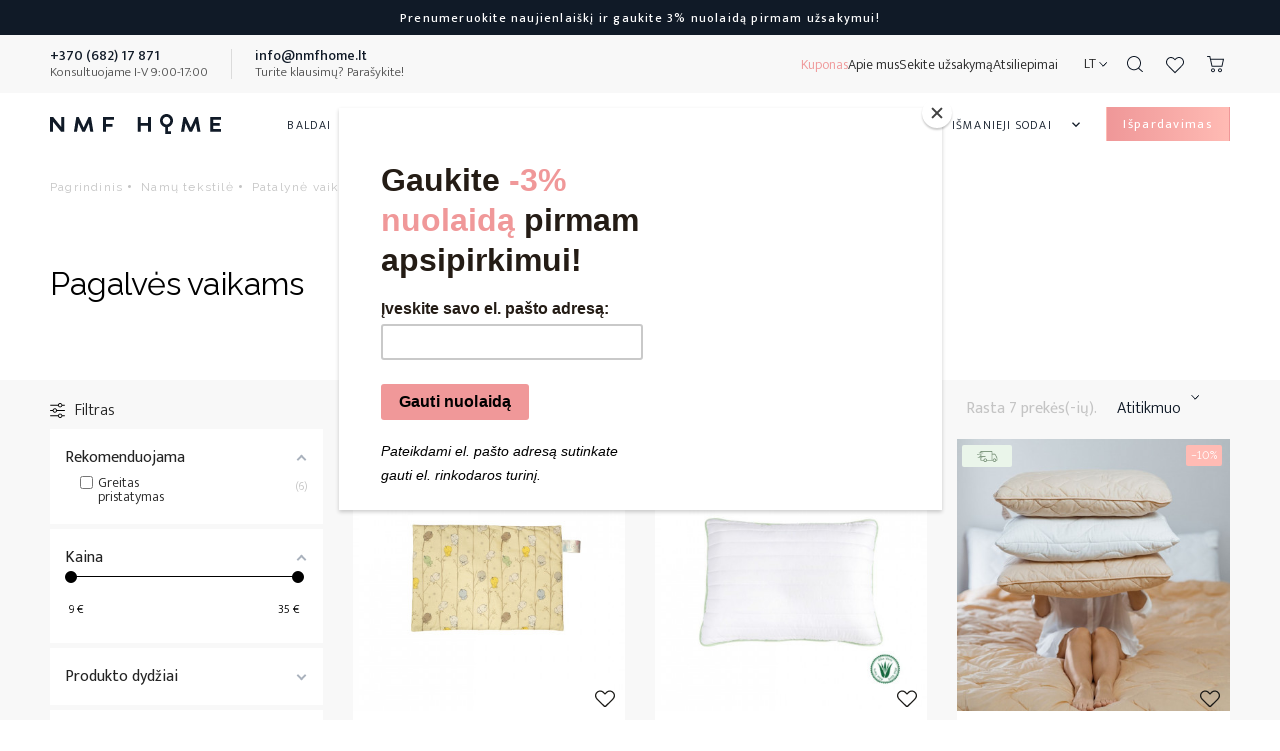

--- FILE ---
content_type: text/html; charset=utf-8
request_url: https://nmfhome.lt/pagalves-vaikams
body_size: 30586
content:
<!doctype html>
<html lang="lt">

  <head>
    
      
  <meta charset="utf-8">


  <meta http-equiv="x-ua-compatible" content="ie=edge">



  <title>Pagalvės vaikams | Namų jaukumui | NMF Home</title>


  <script data-keepinline="true">
    var ajaxGetProductUrl = '//nmfhome.lt/module/cdc_googletagmanager/async';
    var ajaxShippingEvent = 1;
    var ajaxPaymentEvent = 1;

/* datalayer */
dataLayer = window.dataLayer || [];
    let cdcDatalayer = {"pageCategory":"category","event":"view_item_list","ecommerce":{"currency":"EUR","items":[{"item_name":"Vaikiska pagalve pauksciukai | Geltona","item_id":"1939_4473","price":"9.89","price_tax_exc":"8.17","item_category":"Namu tekstile","item_variant":"40 x 60 cm","item_list_name":"Pagalves vaikams","item_list_id":"cat_94","index":1,"quantity":1},{"item_name":"Pagalve Aloe vera","item_id":"313_390","price":"10.79","price_tax_exc":"8.92","item_category":"Namu tekstile","item_variant":"40 x 60 cm","item_list_name":"Pagalves vaikams","item_list_id":"cat_94","index":2,"quantity":1},{"item_name":"Pagalve Classic | Balta","item_id":"413_464","price":"16.2","price_tax_exc":"13.39","item_category":"Namu tekstile","item_variant":"50 x 70 cm","item_list_name":"Pagalves vaikams","item_list_id":"cat_94","index":3,"quantity":1},{"item_name":"Pagalve Eco Friendly","item_id":"1996_4549","price":"17.09","price_tax_exc":"14.12","item_category":"Namu tekstile","item_variant":"50 x 70 cm","item_list_name":"Pagalves vaikams","item_list_id":"cat_94","index":4,"quantity":1},{"item_name":"Pagalviu komplektas Aloe Vera","item_id":"2007_4616","price":"21.6","price_tax_exc":"17.85","item_category":"Namu tekstile","item_variant":"40 x 60 cm (2 vnt.)","item_list_name":"Pagalves vaikams","item_list_id":"cat_94","index":5,"quantity":1},{"item_name":"Pagalviu komplektas Classic | Baltas","item_id":"2045_4699","price":"30.6","price_tax_exc":"25.29","item_category":"Namu tekstile","item_variant":"50 x 70 cm (2vnt.)","item_list_name":"Pagalves vaikams","item_list_id":"cat_94","index":6,"quantity":1},{"item_name":"Vaikiska viskoelastine pagalve","item_id":"2621","price":"34.65","price_tax_exc":"28.64","item_category":"Namu tekstile","item_list_name":"Pagalves vaikams","item_list_id":"cat_94","index":7,"quantity":1}]}};
    dataLayer.push(cdcDatalayer);

/* call to GTM Tag */
(function(w,d,s,l,i){w[l]=w[l]||[];w[l].push({'gtm.start':
new Date().getTime(),event:'gtm.js'});var f=d.getElementsByTagName(s)[0],
j=d.createElement(s),dl=l!='dataLayer'?'&l='+l:'';j.async=true;j.src=
'https://www.googletagmanager.com/gtm.js?id='+i+dl;f.parentNode.insertBefore(j,f);
})(window,document,'script','dataLayer','GTM-K2RMP4Q');

/* async call to avoid cache system for dynamic data */
dataLayer.push({
  'event': 'datalayer_ready'
});
</script>


  <meta name="description" content="Pagalvės vaikams ✨Nemokamas pristatymas visoje Lietuvoje. Išrinkite savo vaikui tinkamiausią pagalvę!">
  <meta name="keywords" content="">
        <link rel="canonical" href="https://nmfhome.lt/pagalves-vaikams">
    
                  <link rel="alternate" href="https://nmfhome.lt/en/pillows" hreflang="en-us">
                  <link rel="alternate" href="https://nmfhome.lt/pagalves-vaikams" hreflang="lt-lt">
                  <link rel="alternate" href="https://nmfhome.lt/lv/spilveni-2" hreflang="lv-lv">
                  <link rel="alternate" href="https://nmfhome.lt/ru/poduski-dla-detej" hreflang="ru-ru">
        

<meta name="p:domain_verify" content="4fab840a23d1ac23eadfd517925afeb1"/>

    <meta name = "viewport" content = "width=device-width, minimum-scale=1.0, maximum-scale = 1.0, user-scalable = no">


  <meta name="facebook-domain-verification" content="f5xnb0i6k4xzr35z0bkhx1ijxkqzh6" />
<meta name="verify-paysera" content="310751ced1bdc6ae85c9ff732c445a2a">
<meta name="verify-paysera" content="245ef8bb382975ffb0368e2b7bbb1800">
<meta name="verify-paysera" content="4bd0ce4dff487fc0daba000376f4b827">
<meta name="verify-paysera" content="20bab9629c786fe0ed9a784479bd2055">
<meta name="verify-paysera" content="8c39e3ecbd958859505b1dfcf3c302f9">
<meta name="verify-paysera" content="8a9bb840724fb537ca6866238b7e3769">
<meta name="verify-paysera" content="ac332dfeda9f767bb18f5f712d09e5bf">
<meta name="verify-paysera" content="0e56023e5616ee9c959944aeb7dadafa">


  <link rel="icon" type="image/vnd.microsoft.icon" href="https://nmfhome.lt/img/favicon.ico?1599821874">
  <link rel="shortcut icon" type="image/x-icon" href="https://nmfhome.lt/img/favicon.ico?1599821874">


<link rel="stylesheet" href="/themes/nmftheme//assets/css/nice-select.css">


        <link rel="stylesheet" href="/themes/nmftheme/assets/css/swiper-bundle.min.css">
  
  <link rel="stylesheet" href="https://nmfhome.lt/themes/nmftheme/assets/css/theme.css?ver=2.146" type="text/css" media="all">
  <link rel="stylesheet" href="https://nmfhome.lt/modules/ps_socialfollow/views/css/ps_socialfollow.css?ver=2.146" type="text/css" media="all">
  <link rel="stylesheet" href="https://nmfhome.lt/modules/ps_searchbar/ps_searchbar.css?ver=2.146" type="text/css" media="all">
  <link rel="stylesheet" href="https://nmfhome.lt/themes/nmftheme/modules/amazzingfilter/views/css/front.css?ver=2.146" type="text/css" media="all">
  <link rel="stylesheet" href="https://nmfhome.lt/modules/amazzingfilter/views/css/icons.css?ver=2.146" type="text/css" media="all">
  <link rel="stylesheet" href="https://nmfhome.lt/themes/nmftheme/modules/amazzingfilter/views/css/slider.css?ver=2.146" type="text/css" media="all">
  <link rel="stylesheet" href="https://nmfhome.lt/themes/nmftheme/modules/amazzingfilter/views/css/custom.css?ver=2.146" type="text/css" media="all">
  <link rel="stylesheet" href="https://nmfhome.lt/themes/nmftheme/assets/css/slick/slick.min.css?ver=2.146" type="text/css" media="all">
  <link rel="stylesheet" href="https://nmfhome.lt/themes/nmftheme/assets/css/slick/slick-lightbox.css?ver=2.146" type="text/css" media="all">
  <link rel="stylesheet" href="https://nmfhome.lt/themes/nmftheme/assets/css/slick/slick-theme.css?ver=2.146" type="text/css" media="all">
  <link rel="stylesheet" href="https://nmfhome.lt/modules/groupinc/views/css/front.css?ver=2.146" type="text/css" media="all">
  <link rel="stylesheet" href="https://nmfhome.lt/modules/stlazyloading/views/css/stlazyloading.css?ver=2.146" type="text/css" media="all">
  <link rel="stylesheet" href="https://nmfhome.lt/modules/sblizingas/views/css/sblizingas.css?ver=2.146" type="text/css" media="all">
  <link rel="stylesheet" href="https://nmfhome.lt/modules/productcomments/productcomments.css?ver=2.146" type="text/css" media="all">
  <link rel="stylesheet" href="https://nmfhome.lt/modules/productvideo/views/css/productvideoextraright-1.7.css?ver=2.146" type="text/css" media="all">
  <link rel="stylesheet" href="https://nmfhome.lt/modules/g_relatedcrosssellingproducts/views/css/front/owl.carousel.min.css?ver=2.146" type="text/css" media="all">
  <link rel="stylesheet" href="https://nmfhome.lt/modules/g_relatedcrosssellingproducts/views/css/front/owl.theme.default.min.css?ver=2.146" type="text/css" media="all">
  <link rel="stylesheet" href="https://nmfhome.lt/modules/g_relatedcrosssellingproducts/views/css/front/g_relatedcrosssellingproducts.css?ver=2.146" type="text/css" media="all">
  <link rel="stylesheet" href="https://nmfhome.lt/themes/nmftheme/modules/productbundlespro/views/css/front/product.css?ver=2.146" type="text/css" media="all">
  <link rel="stylesheet" href="https://nmfhome.lt/modules/ets_lookbook/views/css/front.css?ver=2.146" type="text/css" media="all">
  <link rel="stylesheet" href="https://nmfhome.lt/modules/ets_lookbook/views/css/lookbook-front.css?ver=2.146" type="text/css" media="all">
  <link rel="stylesheet" href="https://nmfhome.lt/modules/ets_lookbook/views/css/owl.carousel.min.css?ver=2.146" type="text/css" media="all">
  <link rel="stylesheet" href="https://nmfhome.lt/modules/ets_lookbook/views/css/fix17.css?ver=2.146" type="text/css" media="all">
  <link rel="stylesheet" href="https://nmfhome.lt/modules/codfee/views/css/codfee_1.6.css?ver=2.146" type="text/css" media="all">
  <link rel="stylesheet" href="https://nmfhome.lt/themes/nmftheme/modules/favoriteproducts/favoriteproducts.css?ver=2.146" type="text/css" media="all">
  <link rel="stylesheet" href="https://nmfhome.lt/js/jquery/ui/themes/base/minified/jquery-ui.min.css?ver=2.146" type="text/css" media="all">
  <link rel="stylesheet" href="https://nmfhome.lt/js/jquery/ui/themes/base/minified/jquery.ui.theme.min.css?ver=2.146" type="text/css" media="all">
  <link rel="stylesheet" href="https://nmfhome.lt/js/jquery/plugins/fancybox/jquery.fancybox.css?ver=2.146" type="text/css" media="all">
  <link rel="stylesheet" href="https://nmfhome.lt/modules/giftcard/views/css/giftcard.css?ver=2.146" type="text/css" media="all">
  <link rel="stylesheet" href="https://nmfhome.lt/modules/ps_imageslider/css/homeslider.css?ver=2.146" type="text/css" media="all">
  <link rel="stylesheet" href="https://nmfhome.lt/themes/nmftheme/assets/css/custom.css?ver=2.146" type="text/css" media="all">
  <link rel="stylesheet" href="https://nmfhome.lt/themes/nmftheme/assets/css/select2.min.css?ver=2.146" type="text/css" media="all">





    <script src="/themes/nmftheme//assets/js/min/swiper-bundle.min.js"></script>


  <script type="text/javascript">
        var af_ajax = {"path":"https:\/\/nmfhome.lt\/module\/amazzingfilter\/ajax?ajax=1","token":"89d4e28facf4f14dd3080d32e7a85fb2"};
        var af_classes = {"load_font":1,"icon-filter":"icon-filter","u-times":"u-times","icon-eraser":"icon-eraser","icon-lock":"icon-lock","icon-unlock-alt":"icon-unlock-alt","icon-minus":"icon-minus","icon-plus":"icon-plus","icon-check":"icon-check","icon-save":"icon-save","js-product-miniature":"js-product-miniature","pagination":"pagination"};
        var af_ids = {"main":"main"};
        var af_is_modern = 1;
        var af_param_names = {"p":"page","n":"resultsPerPage"};
        var af_product_count_text = "Rodoma 1 - 7 i\u0161 7";
        var af_product_list_class = "af-product-list";
        var af_sep = {"all":{"dec":".","tho":"","range":" - ","replacements":[]},"url":{"dec":".","tho":"","range":"-","replacements":[]}};
        var btPixel = {"btnAddToWishlist":"li.pl_favoriteproducts_block_extra_add","tagContent":{"sPixel":"1350030085338169","aDynTags":{"content_type":{"label":"content_type","value":"product"},"content_ids":{"label":"content_ids","value":"['1939','313','413','1996','2007','2045','2621']"},"value":{"label":"value","value":"0.00"},"content_name":{"label":"content_name","value":"Pagalv\u0117s vaikams"},"content_category":{"label":"content_category","value":"Nam\u0173 tekstil\u0117 > Patalyn\u0117 vaikams > Pagalv\u0117s vaikams"}},"sCR":"\n","aTrackingType":{"label":"tracking_type","value":"ViewCategory"},"sJsObjName":"oPixelFacebook"},"tagContentApi":"{\"sPixel\":\"1350030085338169\",\"aDynTags\":{\"content_type\":{\"label\":\"content_type\",\"value\":\"product\"},\"content_ids\":{\"label\":\"content_ids\",\"value\":\"['1939','313','413','1996','2007','2045','2621']\"},\"value\":{\"label\":\"value\",\"value\":\"0.00\"},\"content_name\":{\"label\":\"content_name\",\"value\":\"Pagalv\\u0117s vaikams\"},\"content_category\":{\"label\":\"content_category\",\"value\":\"Nam\\u0173 tekstil\\u0117 > Patalyn\\u0117 vaikams > Pagalv\\u0117s vaikams\"}},\"sCR\":\"\\n\",\"aTrackingType\":{\"label\":\"tracking_type\",\"value\":\"ViewCategory\"},\"sJsObjName\":\"oPixelFacebook\"}","tagContentApiCheck":"a3040a4391e0c55a1e5b5d88408e3e94","ApiToken":"470665181df21e6d7cc6a97d365cdd4b","pixel_id":"1350030085338169","activate_pixel":"1","bUseConsent":"0","iConsentConsentLvl":0,"bConsentHtmlElement":"","bConsentHtmlElementSecond":"","bUseAxeption":"0","token":"4971bbb11379ca9bcca92159766e6a7c","ajaxUrl":"https:\/\/nmfhome.lt\/module\/facebookproductad\/ajax","external_id":"0","useAdvancedMatching":true,"advancedMatchingData":false,"fbdaSeparator":"v","pixelCurrency":"EUR","comboExport":"0","prefix":"","prefixLang":"","useConversionApi":"1","useApiForPageView":"0","currentPage":"category","id_order":false,"id_product_attribute":false};
        var dm_hash = "3GU8JRP1F";
        var dm_mode = 0;
        var etsSeoFo = {"currentController":"category","conf":{"removeId":true}};
        var load_more = true;
        var prestashop = {"cart":{"products":[],"totals":{"total":{"type":"total","label":"Viso","amount":0,"value":"0,0\u00a0\u20ac"},"total_including_tax":{"type":"total","label":"Viso (su PVM)","amount":0,"value":"0,0\u00a0\u20ac"},"total_excluding_tax":{"type":"total","label":"Viso (be PVM)","amount":0,"value":"0,0\u00a0\u20ac"}},"subtotals":{"products":{"type":"products","label":"Tarpin\u0117 suma","amount":0,"value":"0,0\u00a0\u20ac"},"discounts":null,"shipping":{"type":"shipping","label":"Pristatymas","amount":0,"value":""},"tax":null},"products_count":0,"summary_string":"0 preki\u0173","vouchers":{"allowed":1,"added":[]},"discounts":[],"minimalPurchase":0,"minimalPurchaseRequired":""},"currency":{"id":1,"name":"Euras","iso_code":"EUR","iso_code_num":"978","sign":"\u20ac"},"customer":{"lastname":null,"firstname":null,"email":null,"birthday":null,"newsletter":null,"newsletter_date_add":null,"optin":null,"website":null,"company":null,"siret":null,"ape":null,"is_logged":false,"gender":{"type":null,"name":null},"addresses":[]},"country":{"id_zone":"1","id_currency":"0","call_prefix":"370","iso_code":"LT","active":"1","contains_states":"0","need_identification_number":"0","need_zip_code":"1","zip_code_format":"NNNNN","display_tax_label":"1","name":"Lietuva","id":131},"language":{"name":"LT","iso_code":"lt","locale":"lt-LT","language_code":"lt-lt","active":"1","is_rtl":"0","date_format_lite":"Y-m-d","date_format_full":"Y-m-d H:i:s","id":2},"page":{"title":"Pagalv\u0117s vaikams","canonical":"https:\/\/nmfhome.lt\/pagalves-vaikams","meta":{"title":"Pagalv\u0117s vaikams | Nam\u0173 jaukumui","description":"Pagalv\u0117s vaikams \u2728Nemokamas pristatymas visoje Lietuvoje. I\u0161rinkite savo vaikui tinkamiausi\u0105 pagalv\u0119!","keywords":"","robots":"index"},"page_name":"category","body_classes":{"lang-lt":true,"lang-rtl":false,"country-LT":true,"currency-EUR":true,"layout-category-page-columns":true,"page-category":true,"tax-display-enabled":true,"category-id-94":true,"category-Pagalv\u0117s vaikams":true,"category-id-parent-86":true,"category-depth-level-4":true},"admin_notifications":[]},"shop":{"name":"NMF Home","logo":"https:\/\/nmfhome.lt\/img\/nmf-home-logo-1599123177.jpg","stores_icon":"https:\/\/nmfhome.lt\/img\/logo_stores.png","favicon":"https:\/\/nmfhome.lt\/img\/favicon.ico"},"core_js_public_path":"\/themes\/","urls":{"base_url":"https:\/\/nmfhome.lt\/","current_url":"https:\/\/nmfhome.lt\/pagalves-vaikams","shop_domain_url":"https:\/\/nmfhome.lt","img_ps_url":"https:\/\/nmfhome.lt\/img\/","img_cat_url":"https:\/\/nmfhome.lt\/img\/c\/","img_lang_url":"https:\/\/nmfhome.lt\/img\/l\/","img_prod_url":"https:\/\/nmfhome.lt\/img\/p\/","img_manu_url":"https:\/\/nmfhome.lt\/img\/m\/","img_sup_url":"https:\/\/nmfhome.lt\/img\/su\/","img_ship_url":"https:\/\/nmfhome.lt\/img\/s\/","img_store_url":"https:\/\/nmfhome.lt\/img\/st\/","img_col_url":"https:\/\/nmfhome.lt\/img\/co\/","img_url":"https:\/\/nmfhome.lt\/themes\/nmftheme\/assets\/img\/","css_url":"https:\/\/nmfhome.lt\/themes\/nmftheme\/assets\/css\/","js_url":"https:\/\/nmfhome.lt\/themes\/nmftheme\/assets\/js\/","pic_url":"https:\/\/nmfhome.lt\/upload\/","theme_assets":"https:\/\/nmfhome.lt\/themes\/nmftheme\/assets\/","theme_dir":"https:\/\/nmfhome.lt\/themes\/nmftheme\/","pages":{"address":"https:\/\/nmfhome.lt\/adresas","addresses":"https:\/\/nmfhome.lt\/adresai","authentication":"https:\/\/nmfhome.lt\/prisijungimas","manufacturer":"https:\/\/nmfhome.lt\/brands","cart":"https:\/\/nmfhome.lt\/krepselis","category":"https:\/\/nmfhome.lt\/index.php?controller=category","cms":"https:\/\/nmfhome.lt\/index.php?controller=cms","contact":"https:\/\/nmfhome.lt\/kontaktai","discount":"https:\/\/nmfhome.lt\/nuolaida","guest_tracking":"https:\/\/nmfhome.lt\/svecio-paskyra","history":"https:\/\/nmfhome.lt\/uzsakymo-istorija","identity":"https:\/\/nmfhome.lt\/asmenine-informacija","index":"https:\/\/nmfhome.lt\/","my_account":"https:\/\/nmfhome.lt\/mano-paskyra","order_confirmation":"https:\/\/nmfhome.lt\/uzsakymo-patvirtinimas","order_detail":"https:\/\/nmfhome.lt\/index.php?controller=order-detail","order_follow":"https:\/\/nmfhome.lt\/uzsakymo-sekimas","order":"https:\/\/nmfhome.lt\/uzsakymas","order_return":"https:\/\/nmfhome.lt\/index.php?controller=order-return","order_slip":"https:\/\/nmfhome.lt\/kredito-kvitas","pagenotfound":"https:\/\/nmfhome.lt\/Puslapis-nerastas","password":"https:\/\/nmfhome.lt\/slaptazodzio-atkurimas","pdf_invoice":"https:\/\/nmfhome.lt\/index.php?controller=pdf-invoice","pdf_order_return":"https:\/\/nmfhome.lt\/index.php?controller=pdf-order-return","pdf_order_slip":"https:\/\/nmfhome.lt\/index.php?controller=pdf-order-slip","prices_drop":"https:\/\/nmfhome.lt\/specialus-pasiulymai","product":"https:\/\/nmfhome.lt\/index.php?controller=product","registration":"https:\/\/nmfhome.lt\/index.php?controller=registration","search":"https:\/\/nmfhome.lt\/paieska","sitemap":"https:\/\/nmfhome.lt\/svetain\u0117s strukt\u016bra","stores":"https:\/\/nmfhome.lt\/parduotuves","supplier":"https:\/\/nmfhome.lt\/tiekejai","new_products":"https:\/\/nmfhome.lt\/naujos-prekes","brands":"https:\/\/nmfhome.lt\/brands","register":"https:\/\/nmfhome.lt\/index.php?controller=registration","order_login":"https:\/\/nmfhome.lt\/uzsakymas?login=1"},"alternative_langs":{"en-us":"https:\/\/nmfhome.lt\/en\/pillows","lt-lt":"https:\/\/nmfhome.lt\/pagalves-vaikams","lv-lv":"https:\/\/nmfhome.lt\/lv\/spilveni-2","ru-ru":"https:\/\/nmfhome.lt\/ru\/poduski-dla-detej"},"actions":{"logout":"https:\/\/nmfhome.lt\/?mylogout="},"no_picture_image":{"bySize":{"small_default":{"url":"https:\/\/nmfhome.lt\/img\/p\/lt-default-small_default.jpg","width":98,"height":98},"cart_default":{"url":"https:\/\/nmfhome.lt\/img\/p\/lt-default-cart_default.jpg","width":125,"height":125},"home_default":{"url":"https:\/\/nmfhome.lt\/img\/p\/lt-default-home_default.jpg","width":250,"height":250},"product_card_default":{"url":"https:\/\/nmfhome.lt\/img\/p\/lt-default-product_card_default.jpg","width":400,"height":400},"medium_default":{"url":"https:\/\/nmfhome.lt\/img\/p\/lt-default-medium_default.jpg","width":452,"height":452},"large_default":{"url":"https:\/\/nmfhome.lt\/img\/p\/lt-default-large_default.jpg","width":800,"height":800},"product_default":{"url":"https:\/\/nmfhome.lt\/img\/p\/lt-default-product_default.jpg","width":1024,"height":1024}},"small":{"url":"https:\/\/nmfhome.lt\/img\/p\/lt-default-small_default.jpg","width":98,"height":98},"medium":{"url":"https:\/\/nmfhome.lt\/img\/p\/lt-default-product_card_default.jpg","width":400,"height":400},"large":{"url":"https:\/\/nmfhome.lt\/img\/p\/lt-default-product_default.jpg","width":1024,"height":1024},"legend":""}},"configuration":{"display_taxes_label":true,"display_prices_tax_incl":true,"is_catalog":false,"show_prices":true,"opt_in":{"partner":true},"quantity_discount":{"type":"discount","label":"Vieneto nuolaida"},"voucher_enabled":1,"return_enabled":0},"field_required":[],"breadcrumb":{"links":[{"title":"Pagrindinis","url":"https:\/\/nmfhome.lt\/"},{"title":"Nam\u0173 tekstil\u0117","url":"https:\/\/nmfhome.lt\/namu-tekstile"},{"title":"Patalyn\u0117 vaikams","url":"https:\/\/nmfhome.lt\/patalyne-vaikams"},{"title":"Pagalv\u0117s vaikams","url":"https:\/\/nmfhome.lt\/pagalves-vaikams"}],"count":4},"link":{"replaceUrl":"https:\/\/nmfhome.lt","protocol_link":null,"protocol_content":null},"time":1769059818,"static_token":"4971bbb11379ca9bcca92159766e6a7c","token":"7f46f6d4e5045e9c97abd2375621d4d1","debug":false};
        var psemailsubscription_subscription = "https:\/\/nmfhome.lt\/module\/ps_emailsubscription\/subscription";
        var show_load_more_btn = false;
      </script>



            <meta property="og:url" content="https://nmfhome.lt/pagalves-vaikams" />
      <meta property="og:title" content="Pagalvės vaikams | Namų jaukumui" />
      <meta property="og:description" content="Pagalvės vaikams ✨Nemokamas pristatymas visoje Lietuvoje. Išrinkite savo vaikui tinkamiausią pagalvę!" />
      <meta property="og:image" content="" />
      <meta property="og:type" content="article" />
                      <meta name="twitter:title" content="Pagalvės vaikams | Namų jaukumui">
      <meta name="twitter:description" content="Pagalvės vaikams ✨Nemokamas pristatymas visoje Lietuvoje. Išrinkite savo vaikui tinkamiausią pagalvę!">
      <meta name="twitter:image" content="">
      <meta name="twitter:card" content="summary_large_image">
                
  <script type='application/ld+json' class='ets-seo-schema-graph--main'>
    {"@context":"https://schema.org","@graph":[{"@type":"WebSite","@id":"https://nmfhome.lt/#website","url":"https://nmfhome.lt/","name":"NMF Home","potentialAction":{"@type":"SearchAction","target":"https://nmfhome.lt/search?s={search_term_string}","query-input":"required name=search_term_string"}},{"@type":"BreadcrumbList","@id":"https://nmfhome.lt/#breadcrumb","itemListElement":[{"@type":"ListItem","position":1,"item":{"@type":"WebPage","name":"Home","@id":"https://nmfhome.lt/","url":"https://nmfhome.lt/"}},{"@type":"ListItem","position":2,"item":{"@type":"WebPage","name":"Pagalv\u0117s vaikams","@id":"https://nmfhome.lt/pagalves-vaikams","url":"https://nmfhome.lt/pagalves-vaikams"}}]}]}
</script>
<!-- ProductVideo vars -->
<script type="text/javascript">
        var pv_force_thumb_size = 1;
        var pv_disable_autosize = 0;
        var pv_disable_replace = 0;
        var pv_disable_img_hide = 0;
        var pv_hide_image_container = 0;
        var pv_side_position = -1;
        var pv_thumb_add_width = 0;
        var pv_image_zindex = 999;
        var pv_load_delay = 0;
        var pv_deep_select = 0;
        var pv_thumb_dir = 0;
        var pv_default = 0;
        var pv_auto = 0;
        var pv_limit = 1;
        var pv_click_to_activate = 0;
        var pv_custom_img_slider_refresh = 0;
        var pv_custom_slider_sync = 0;
        var pv_rel = 0;
        var pv_cont = 1;
        var pv_info = 0;
        var pv_priv = 1;
        var pv_loop = 1;
        var pv_pos = 2;
        var pv_vim_portrait = 1;
        var PV_VIM_MUTED = 0;
        var pv_vim_loop = 1;
        var pv_vim_byline = 1;
        var pv_vim_badge = 1;
        var pv_vim_title = 1;
        var pv_vim_autoplay = 1;
        var pv_force_hide_preview = 0;
        var pv_force_button = 0;
        var pv_force_controls = 0;
        var pv_force_close = 0;
        var pv_no_padding = 0;
        var pv_fancy_link = 1;
            var pv_image_holder = '';
        var pv_image_container = '';
        var pv_videoholder_placement = '';
        var pv_clt = 'li';
        var pv_custom_img_slider = '0';
        var pv_custom_img_slider_selector = '';
        var pv_custom_main_img_slider_selector = '';
        var pv_click_behaviour_type = 'mousedown';
        var pv_list_cust_holder = '';
        var pv_list_cust_button_holder = '';
        var pv_list_cust_button_insert = '1';
        var pv_list_cust_filter = '';
        var pv_list_cust_selector = '';
        var pv_vim_color = '#00adef';
        var pv_burl = '/';
            var pv_thumb_before = '';         var pv_thumb_after = '';         var pv_custom_main_img_slider_pre = '';         var pv_custom_main_img_slider_post = '';          
    var pv_video_list = false;
    
    </script>
<!-- Video Microdata Start -->
<!-- Video Microdata End --><script type="text/javascript">
    var LB_ETS_VER_17 = 1;
            var ETS_LB_WIDTH_IMAGE =
    '515'
        var ETS_LB_HEIGHT_IMAGE =
    '420'
        var ETS_LB_OPEN_LOOKBOOK_ON_POPUP =
    '1'
        var ETS_LB_DISPLAY_PRODUCT_ATTRIBUTE =
    '0'
        var ETS_LB_DISPLAY_PRODUCT_RATING =
    '0'
        var ETS_LB_DISPLAY_PRODUCT_DESCRIPTION =
    '1'
        var ETS_LB_DISPLAY_OTHER_LOOKBOOK =
    '0'
        var ETS_LB_DISPLAY_CAROUSEL_OTHER_LOOKBOOK =
    '0'
        var ETS_LB_DISPLAY_SIMILAR_TAG =
    '1'
        var ETS_LB_LOOKBOOK_TYPE =
    'grid'
        var ETS_LB_AUTO_PLAY_SLIDER =
    '1'
        var ETS_LB_SPEED_SLIDER =
    '5000'
        var ETS_LB_STOP_WHEN_HOVER_SLIDER =
    '1'
        var ETS_LB_HOOK_TO =
    'displaylookbook'
        var ETS_LB_ITEM_ON_DESKTOP =
    '1'
        var ETS_LB_ITEM_ON_TABLET =
    '1'
        var ETS_LB_ITEM_ON_MOBILE =
    '1'
        var ETS_LB_META_TITLE =
    ''
        var ETS_LB_META_DESCRIPTION =
    ''
        var ETS_LB_REWRITE_URL =
    'lookbook'
            var LB_ETS_STATIC_TOKEN = '4971bbb11379ca9bcca92159766e6a7c';
    var LB_ETS_URL_LBCART = 'https://nmfhome.lt/module/ets_lookbook/lbcart';
    var url_ajax_lookbook = 'https://nmfhome.lt/module/ets_lookbook/lbshow';
</script>
<script>
	var favorite_products_url_add = 'https://nmfhome.lt/module/favoriteproducts/actions?process=add';
	var favorite_products_url_remove = 'https://nmfhome.lt/module/favoriteproducts/actions?process=remove';
	var favorite_products_url_count = 'https://nmfhome.lt/module/favoriteproducts/actions?process=count';
 
</script>
<style type="text/css">.af_pl_wrapper .pagination{display:none;}@media(max-width:767px){#amazzing_filter{position:fixed;opacity:0;}}</style>



    
    
      
   
    

          <meta property="og:type" content="category">
      <meta property="og:url" content="https://nmfhome.lt/pagalves-vaikams">
      <meta property="og:title" content="Pagalvės vaikams | Namų jaukumui">
      <meta property="og:site_name" content="NMF Home">
      <meta property="og:description" content="Pagalvės vaikams ✨Nemokamas pristatymas visoje Lietuvoje. Išrinkite savo vaikui tinkamiausią pagalvę!">
      <meta property="og:image" content="">
    
  </head>

  <body id="category" class="lang-lt country-lt currency-eur layout-category-page-columns page-category tax-display-enabled category-id-94 category-pagalves-vaikams category-id-parent-86 category-depth-level-4">

    
      <!-- Google Tag Manager (noscript) -->
 <!-- End Google Tag Manager (noscript) -->
    
    
    
      <!-- Google Tag Manager (noscript) -->
<noscript><iframe src="https://www.googletagmanager.com/ns.html?id=GTM-K2RMP4Q"
height="0" width="0" style="display:none;visibility:hidden"></iframe></noscript>
<!-- End Google Tag Manager (noscript) -->

    

    <main>
      
              

      <header id="header">
        
          

  <div class="header-banner">
    
  </div>


    <div class="header--store_notice">
        <div class="grid">
            <div class="row">
                <div>Prenumeruokite naujienlaiškį ir gaukite 3% nuolaidą pirmam užsakymui! </div>
            </div>
        </div>
    </div>



<div id="ws-top-bar" class="hidden-md-down">
  <div class="grid" style="display: flex; justify-content: space-between">

    
    <div style="display: flex">
      <div>
        <div class="font-bold" style="padding-bottom:4px">+370 (682) 17 871</div>
        <div class="text-gray text-sm">Konsultuojame I-V 9:00-17:00</div>
      </div>

      <div class="top-bar-divider"></div>

      <div>
        <div class="font-bold" style="padding-bottom:4px"><a href="/cdn-cgi/l/email-protection" class="__cf_email__" data-cfemail="f0999e969fb09e9d96989f9d95de9c84">[email&#160;protected]</a></div>
        <div class="text-gray text-sm">Turite klausimų? Parašykite!</div>
      </div>
    </div>

    
    <div style="display: flex; align-items: center">
      <div style="display: flex; gap: 12px; margin-right: 12px">
        <a style="color: #ef9798" href="https://nmfhome.lt/dovanu-kuponas">Kuponas</a>
        <a href="https://nmfhome.lt/content/apie-nmf-home">Apie mus</a>
        <a href="https://nmfhome.lt/svecio-paskyra">Sekite užsakymą</a>
        <a href="https://nmfhome.lt/atsiliepimai">Atsiliepimai</a>
      </div>
      <div class="header-top_right">
        <div id="_desktop_language_selector">
  <div class="language-selector-wrapper">
    <span id="language-selector-label" class="hidden-md-up">Kalba:</span>
    <div class="language-selector dropdown js-dropdown">
      <button data-toggle="dropdown" class="hidden-sm-down btn-unstyle" aria-haspopup="true" aria-expanded="false" aria-label="Kalba išsiskleidžiančiame sąraše">
        <span class="expand-more">LT</span>
                <img src="/themes/nmftheme/assets/img/arrow.svg" alt="">
      </button>
      <ul class="dropdown-menu hidden-sm-down" aria-labelledby="language-selector-label">
                  <li >
                                <a href="https://nmfhome.lt/en/pillows" class="dropdown-item" data-iso-code="en">EN</a>
                        </li>
                  <li  class="current" >
                                <a href="https://nmfhome.lt/pagalves-vaikams" class="dropdown-item" data-iso-code="lt">LT</a>
                        </li>
                  <li >
                                <a target="_blank" href="https://nmfhome.lv" class="dropdown-item" data-iso-code="lv">LV</a>
                        </li>
                  <li >
                                <a href="https://nmfhome.lt/ru/poduski-dla-detej" class="dropdown-item" data-iso-code="ru">RU</a>
                        </li>
              </ul>
      <select class="link hidden-md-up" aria-labelledby="language-selector-label">
                  <option value="https://nmfhome.lt/en/pillows" data-iso-code="en">
            EN
          </option>
                  <option value="https://nmfhome.lt/pagalves-vaikams" selected="selected" data-iso-code="lt">
            LT
          </option>
                  <option value="https://nmfhome.lt/lv/spilveni-2" data-iso-code="lv">
            LV
          </option>
                  <option value="https://nmfhome.lt/ru/poduski-dla-detej" data-iso-code="ru">
            RU
          </option>
              </select>
    </div>
  </div>
</div>
<!-- Block search module TOP -->
<div class="search_block">
	<img class="search_toggle" src="/themes/nmftheme/assets/img/search.svg" alt="">
	<div id="search_widget" class="search-widget" data-search-controller-url="//nmfhome.lt/paieska">
		<div class="grid">
			<div class="row">
				<div class="col">
					<form method="get" action="//nmfhome.lt/paieska">
						<input type="hidden" name="controller" value="search">
						<input type="text" name="s" value="" placeholder="Paieška" aria-label="Paieška" >
						<button type="submit" aria-label="Paieška">
							<img class="search_toggle" src="/themes/nmftheme/assets/img/search.svg" alt="">
							<span class="hidden-xl-down">Paieška</span>
						</button>
					</form>
				</div>
			</div>
		</div>
	</div>
	<div class="search__overlay"></div>
</div>

<!-- /Block search module TOP -->
<div class="wishlist-nav__container">
    <a href="https://nmfhome.lt/favorites" class='wishlist-nav__link'  aria-label="Wishlist">
        <div>
            <div class="icon-heart"></div>
            <span class="list-products-count favoritecount hidden">0</span>
        </div>
    </a>
</div><div id="_desktop_cart">
  <div class="blockcart cart-preview inactive" data-refresh-url="//nmfhome.lt/module/ps_shoppingcart/ajax">
    <div class="header">
              <img src="/themes/nmftheme/assets/img/cart.svg" alt="">
          </div>
  </div>
</div>

      </div>
    </div>

  </div>
</div>


<div id="ws-header" class="header-top hidden-md-down">

  <div class="grid">
    <div style="display: flex;justify-content: space-between;align-items: center;">

      
      <div id="_desktop_logo">
        <a href="https://nmfhome.lt/"  aria-label="NMFHOME">
          <img src="https://nmfhome.lt/themes/nmftheme/assets/img/nmf_logo.svg" alt="NMFHOME" width="171" height="20">
        </a>
      </div>

      
      

<div class="menu js-top-menu position-static hidden-md-down" id="_desktop_top_menu" style="flex:1">
  

    
    
      <ul class="top-menu" id="top-menu" data-depth="0">

                  <li class="category" id="category-3">

            <a class="dropdown-item" href="https://nmfhome.lt/baldai"
              data-depth="0" >
              
                                                <span class="float-xs-right">
                  <span data-target="#top_sub_menu_84536" data-toggle="collapse" class="navbar-toggler collapse-icons">
                    <i class="material-icons add">&#xE313;</i>
                    <i class="material-icons remove">&#xE316;</i>
                  </span>
                </span>
                            Baldai
            </a>

                          <div  class="popover sub-menu js-sub-menu collapse"                 id="top_sub_menu_84536">
                                  <div class="grid">
                    <div class="row">
                      <div class="col lg-12-12">
                                            

    
    
    
    
      <ul class="top-menu" id="top-dropdown-submenu" data-depth="1" style="display:flex; width: 100%">

        
          <li class="category" id="category-13">

            <div style="display: flex">
              <div style="flex-grow:0; margin: 0 7px">
                <a href="https://nmfhome.lt/lovos" aria-label="Lovos">
                                    <img
                      class="stlazyloadthis"
                      src="https://nmfhome.lt/img/p/lt-default-home_default.jpg"
                      data-src="/img/c/13_thumb.jpg" width="32" height="32" style="width: 32px; height: 32px">
                </a>
              </div>
              <div style="flex:1">
                <a class="header-dropdown-category" href="https://nmfhome.lt/lovos" aria-label="Lovos" data-depth="1"  style="margin-top: 8px; margin-bottom: 14px">
                  Lovos
                </a>

                
                                  <div style="padding-bottom: 8px">
                    

    
    
    
    
              <ul>
        
          <li class="">
            <a href=https://nmfhome.lt/lovos-su-ciuziniu class="header-dropdown-subcategory">
              Lovos su čiužiniu
            </a>
          </li>

        
          <li class="">
            <a href=https://nmfhome.lt/lovos-su-ciuziniu-ir-patalynes-deze class="header-dropdown-subcategory">
              Lovos su čiužiniu ir patalynės dėže
            </a>
          </li>

        
          <li class="">
            <a href=https://nmfhome.lt/viengules-lovos class="header-dropdown-subcategory">
              Viengulės lovos
            </a>
          </li>

        
          <li class="">
            <a href=https://nmfhome.lt/dvigules-lovos class="header-dropdown-subcategory">
              Dvigulės lovos
            </a>
          </li>

              </ul>
    

                  </div>
                
                
                                  <div class="all_cat" style="text-decoration: underline; letter-spacing: 0.01em">
                    <a href="https://nmfhome.lt/lovos">

                                            Visos <span>Lovos</span>
                    </a>
                  </div>
                              </div>
            </div>
          </li>

        
          <li class="category" id="category-17">

            <div style="display: flex">
              <div style="flex-grow:0; margin: 0 7px">
                <a href="https://nmfhome.lt/sofos" aria-label="Sofos">
                                    <img
                      class="stlazyloadthis"
                      src="https://nmfhome.lt/img/p/lt-default-home_default.jpg"
                      data-src="/img/c/17_thumb.jpg" width="32" height="32" style="width: 32px; height: 32px">
                </a>
              </div>
              <div style="flex:1">
                <a class="header-dropdown-category" href="https://nmfhome.lt/sofos" aria-label="Sofos" data-depth="1"  style="margin-top: 8px; margin-bottom: 14px">
                  Sofos
                </a>

                
                                  <div style="padding-bottom: 8px">
                    

    
    
    
    
              <ul>
        
          <li class="">
            <a href=https://nmfhome.lt/dvivietes-sofos class="header-dropdown-subcategory">
              Dvivietės sofos
            </a>
          </li>

        
          <li class="">
            <a href=https://nmfhome.lt/trivietes-sofos class="header-dropdown-subcategory">
              Trivietės sofos
            </a>
          </li>

        
          <li class="">
            <a href=https://nmfhome.lt/l-formos-sofos class="header-dropdown-subcategory">
              Kampinės sofos
            </a>
          </li>

        
          <li class="">
            <a href=https://nmfhome.lt/u-formos-sofos class="header-dropdown-subcategory">
              U formos sofos
            </a>
          </li>

        
          <li class="">
            <a href=https://nmfhome.lt/sofos-su-miegama-dalimi class="header-dropdown-subcategory">
              Sofos Lovos
            </a>
          </li>

              </ul>
    

                  </div>
                
                
                                  <div class="all_cat" style="text-decoration: underline; letter-spacing: 0.01em">
                    <a href="https://nmfhome.lt/sofos">

                                            Visos <span>Sofos</span>
                    </a>
                  </div>
                              </div>
            </div>
          </li>

        
          <li class="category" id="category-28">

            <div style="display: flex">
              <div style="flex-grow:0; margin: 0 7px">
                <a href="https://nmfhome.lt/stalai" aria-label="Stalai">
                                    <img
                      class="stlazyloadthis"
                      src="https://nmfhome.lt/img/p/lt-default-home_default.jpg"
                      data-src="/img/c/28_thumb.jpg" width="32" height="32" style="width: 32px; height: 32px">
                </a>
              </div>
              <div style="flex:1">
                <a class="header-dropdown-category" href="https://nmfhome.lt/stalai" aria-label="Stalai" data-depth="1"  style="margin-top: 8px; margin-bottom: 14px">
                  Stalai
                </a>

                
                                  <div style="padding-bottom: 8px">
                    

    
    
    
    
              <ul>
        
          <li class="">
            <a href=https://nmfhome.lt/kavos-staliukai class="header-dropdown-subcategory">
              Kavos staliukai
            </a>
          </li>

        
          <li class="">
            <a href=https://nmfhome.lt/soniniai-staliukai class="header-dropdown-subcategory">
              Šoniniai staliukai
            </a>
          </li>

        
          <li class="">
            <a href=https://nmfhome.lt/konsoliniai-staliukai class="header-dropdown-subcategory">
              Konsoliniai staliukai
            </a>
          </li>

        
          <li class="">
            <a href=https://nmfhome.lt/valgomojo-stalai class="header-dropdown-subcategory">
              Valgomojo stalai
            </a>
          </li>

        
          <li class="">
            <a href=https://nmfhome.lt/isskleidziami-stalai class="header-dropdown-subcategory">
              Išskleidžiami stalai
            </a>
          </li>

              </ul>
    

                  </div>
                
                
                                  <div class="all_cat" style="text-decoration: underline; letter-spacing: 0.01em">
                    <a href="https://nmfhome.lt/stalai">

                                            Visi <span>Stalai</span>
                    </a>
                  </div>
                              </div>
            </div>
          </li>

        
          <li class="category" id="category-59">

            <div style="display: flex">
              <div style="flex-grow:0; margin: 0 7px">
                <a href="https://nmfhome.lt/kedes" aria-label="Kėdės">
                                    <img
                      class="stlazyloadthis"
                      src="https://nmfhome.lt/img/p/lt-default-home_default.jpg"
                      data-src="/img/c/59_thumb.jpg" width="32" height="32" style="width: 32px; height: 32px">
                </a>
              </div>
              <div style="flex:1">
                <a class="header-dropdown-category" href="https://nmfhome.lt/kedes" aria-label="Kėdės" data-depth="1"  style="margin-top: 8px; margin-bottom: 14px">
                  Kėdės
                </a>

                
                                  <div style="padding-bottom: 8px">
                    

    
    
    
    
              <ul>
        
          <li class="">
            <a href=https://nmfhome.lt/valgomojo-kedes class="header-dropdown-subcategory">
              Valgomojo Kėdės
            </a>
          </li>

        
          <li class="">
            <a href=https://nmfhome.lt/pusbario-kedes class="header-dropdown-subcategory">
              Pusbario kėdės
            </a>
          </li>

        
          <li class="">
            <a href=https://nmfhome.lt/baro-kedes class="header-dropdown-subcategory">
              Baro kėdės
            </a>
          </li>

        
          <li class="">
            <a href=https://nmfhome.lt/darbo-kedes class="header-dropdown-subcategory">
              Darbo kėdės
            </a>
          </li>

        
          <li class="">
            <a href=https://nmfhome.lt/lauko-kedes class="header-dropdown-subcategory">
              Lauko kėdės
            </a>
          </li>

              </ul>
    

                  </div>
                
                
                                  <div class="all_cat" style="text-decoration: underline; letter-spacing: 0.01em">
                    <a href="https://nmfhome.lt/kedes">

                                            Visos <span>Kėdės</span>
                    </a>
                  </div>
                              </div>
            </div>
          </li>

        
          <li class="category" id="category-24">

            <div style="display: flex">
              <div style="flex-grow:0; margin: 0 7px">
                <a href="https://nmfhome.lt/foteliai" aria-label="Foteliai">
                                    <img
                      class="stlazyloadthis"
                      src="https://nmfhome.lt/img/p/lt-default-home_default.jpg"
                      data-src="/img/c/24_thumb.jpg" width="32" height="32" style="width: 32px; height: 32px">
                </a>
              </div>
              <div style="flex:1">
                <a class="header-dropdown-category" href="https://nmfhome.lt/foteliai" aria-label="Foteliai" data-depth="1"  style="margin-top: 8px; margin-bottom: 14px">
                  Foteliai
                </a>

                
                                  <div style="padding-bottom: 8px">
                    

    
    
    
    
              <ul>
        
          <li class="">
            <a href=https://nmfhome.lt/pufai class="header-dropdown-subcategory">
              Pufai
            </a>
          </li>

              </ul>
    

                  </div>
                
                
                                  <div class="all_cat" style="text-decoration: underline; letter-spacing: 0.01em">
                    <a href="https://nmfhome.lt/foteliai">

                                            Visi <span>Foteliai</span>
                    </a>
                  </div>
                              </div>
            </div>
          </li>

        
          <li class="category" id="category-113">

            <div style="display: flex">
              <div style="flex-grow:0; margin: 0 7px">
                <a href="https://nmfhome.lt/daiktadezes" aria-label="Daiktadėžės">
                                    <img
                      class="stlazyloadthis"
                      src="https://nmfhome.lt/img/p/lt-default-home_default.jpg"
                      data-src="/img/c/113_thumb.jpg" width="32" height="32" style="width: 32px; height: 32px">
                </a>
              </div>
              <div style="flex:1">
                <a class="header-dropdown-category" href="https://nmfhome.lt/daiktadezes" aria-label="Daiktadėžės" data-depth="1"  style="margin-top: 8px; margin-bottom: 14px">
                  Daiktadėžės
                </a>

                
                
                
                              </div>
            </div>
          </li>

        
      </ul>

    
        

                                            </div>
                    </div>
                  </div>
                              </div>
            
            
          </li>
                  <li class="category" id="category-79">

            <a class="dropdown-item" href="https://nmfhome.lt/visi-ciuziniai"
              data-depth="0" >
              
                                                <span class="float-xs-right">
                  <span data-target="#top_sub_menu_5255" data-toggle="collapse" class="navbar-toggler collapse-icons">
                    <i class="material-icons add">&#xE313;</i>
                    <i class="material-icons remove">&#xE316;</i>
                  </span>
                </span>
                            Čiužiniai
            </a>

                          <div  class="popover sub-menu js-sub-menu collapse"                 id="top_sub_menu_5255">
                                  <div class="grid">
                    <div class="row">
                      <div class="col lg-12-12">
                                            

    
    
    
    
      <ul class="top-menu" id="top-dropdown-submenu" data-depth="1" style="display:flex; width: 100%">

        
          <li class="category" id="category-80">

            <div style="display: flex">
              <div style="flex-grow:0; margin: 0 7px">
                <a href="https://nmfhome.lt/ciuziniai" aria-label="Čiužiniai">
                                    <img
                      class="stlazyloadthis"
                      src="https://nmfhome.lt/img/p/lt-default-home_default.jpg"
                      data-src="/img/c/80_thumb.jpg" width="32" height="32" style="width: 32px; height: 32px">
                </a>
              </div>
              <div style="flex:1">
                <a class="header-dropdown-category" href="https://nmfhome.lt/ciuziniai" aria-label="Čiužiniai" data-depth="1"  style="margin-top: 8px; margin-bottom: 14px">
                  Čiužiniai
                </a>

                
                                  <div style="padding-bottom: 8px">
                    

    
    
    
    
              <ul>
        
          <li class="">
            <a href=https://nmfhome.lt/ciuziniai-80x200 class="header-dropdown-subcategory">
              Čiužiniai 80x200
            </a>
          </li>

        
          <li class="">
            <a href=https://nmfhome.lt/ciuziniai-90x200 class="header-dropdown-subcategory">
              Čiužiniai 90x200
            </a>
          </li>

        
          <li class="">
            <a href=https://nmfhome.lt/ciuziniai-100x200 class="header-dropdown-subcategory">
              Čiužiniai 100x200
            </a>
          </li>

        
          <li class="">
            <a href=https://nmfhome.lt/ciuziniai-120x200 class="header-dropdown-subcategory">
              Čiužiniai 120x200
            </a>
          </li>

        
          <li class="">
            <a href=https://nmfhome.lt/ciuziniai-140x200 class="header-dropdown-subcategory">
              Čiužiniai 140x200
            </a>
          </li>

        
          <li class="">
            <a href=https://nmfhome.lt/ciuziniai-160x200 class="header-dropdown-subcategory">
              Čiužiniai 160x200
            </a>
          </li>

        
          <li class="">
            <a href=https://nmfhome.lt/ciuziniai-180x200 class="header-dropdown-subcategory">
              Čiužiniai 180x200
            </a>
          </li>

        
          <li class="">
            <a href=https://nmfhome.lt/ciuziniai-200x200 class="header-dropdown-subcategory">
              Čiužiniai 200x200
            </a>
          </li>

        
          <li class="">
            <a href=https://nmfhome.lt/nestandartiniai-ciuziniai class="header-dropdown-subcategory">
              Nestandartiniai čiužiniai
            </a>
          </li>

              </ul>
    

                  </div>
                
                
                                  <div class="all_cat" style="text-decoration: underline; letter-spacing: 0.01em">
                    <a href="https://nmfhome.lt/ciuziniai">

                                            Visi <span>Čiužiniai</span>
                    </a>
                  </div>
                              </div>
            </div>
          </li>

        
          <li class="category" id="category-108">

            <div style="display: flex">
              <div style="flex-grow:0; margin: 0 7px">
                <a href="https://nmfhome.lt/vaikiski-ciuziniai" aria-label="Vaikiški čiužiniai">
                                    <img
                      class="stlazyloadthis"
                      src="https://nmfhome.lt/img/p/lt-default-home_default.jpg"
                      data-src="/img/c/108_thumb.jpg" width="32" height="32" style="width: 32px; height: 32px">
                </a>
              </div>
              <div style="flex:1">
                <a class="header-dropdown-category" href="https://nmfhome.lt/vaikiski-ciuziniai" aria-label="Vaikiški čiužiniai" data-depth="1"  style="margin-top: 8px; margin-bottom: 14px">
                  Vaikiški čiužiniai
                </a>

                
                
                
                              </div>
            </div>
          </li>

        
          <li class="category" id="category-81">

            <div style="display: flex">
              <div style="flex-grow:0; margin: 0 7px">
                <a href="https://nmfhome.lt/antciuziniai" aria-label="Antčiužiniai">
                                    <img
                      class="stlazyloadthis"
                      src="https://nmfhome.lt/img/p/lt-default-home_default.jpg"
                      data-src="/img/c/81_thumb.jpg" width="32" height="32" style="width: 32px; height: 32px">
                </a>
              </div>
              <div style="flex:1">
                <a class="header-dropdown-category" href="https://nmfhome.lt/antciuziniai" aria-label="Antčiužiniai" data-depth="1"  style="margin-top: 8px; margin-bottom: 14px">
                  Antčiužiniai
                </a>

                
                
                
                              </div>
            </div>
          </li>

        
          <li class="category" id="category-107">

            <div style="display: flex">
              <div style="flex-grow:0; margin: 0 7px">
                <a href="https://nmfhome.lt/ciuziniu-apsaugos-2" aria-label="Čiužinių apsaugos">
                                    <img
                      class="stlazyloadthis"
                      src="https://nmfhome.lt/img/p/lt-default-home_default.jpg"
                      data-src="/img/c/107_thumb.jpg" width="32" height="32" style="width: 32px; height: 32px">
                </a>
              </div>
              <div style="flex:1">
                <a class="header-dropdown-category" href="https://nmfhome.lt/ciuziniu-apsaugos-2" aria-label="Čiužinių apsaugos" data-depth="1"  style="margin-top: 8px; margin-bottom: 14px">
                  Čiužinių apsaugos
                </a>

                
                
                
                              </div>
            </div>
          </li>

        
      </ul>

    
        

                                            </div>
                    </div>
                  </div>
                              </div>
            
            
          </li>
                  <li class="category" id="category-82">

            <a class="dropdown-item" href="https://nmfhome.lt/namu-tekstile"
              data-depth="0" >
              
                                                <span class="float-xs-right">
                  <span data-target="#top_sub_menu_59277" data-toggle="collapse" class="navbar-toggler collapse-icons">
                    <i class="material-icons add">&#xE313;</i>
                    <i class="material-icons remove">&#xE316;</i>
                  </span>
                </span>
                            Namų tekstilė
            </a>

                          <div  class="popover sub-menu js-sub-menu collapse"                 id="top_sub_menu_59277">
                                  <div class="grid">
                    <div class="row">
                      <div class="col lg-12-12">
                                            

    
    
    
    
      <ul class="top-menu" id="top-dropdown-submenu" data-depth="1" style="display:flex; width: 100%">

        
          <li class="category" id="category-85">

            <div style="display: flex">
              <div style="flex-grow:0; margin: 0 7px">
                <a href="https://nmfhome.lt/patalyne" aria-label="Patalynė">
                                    <img
                      class="stlazyloadthis"
                      src="https://nmfhome.lt/img/p/lt-default-home_default.jpg"
                      data-src="/img/c/85_thumb.jpg" width="32" height="32" style="width: 32px; height: 32px">
                </a>
              </div>
              <div style="flex:1">
                <a class="header-dropdown-category" href="https://nmfhome.lt/patalyne" aria-label="Patalynė" data-depth="1"  style="margin-top: 8px; margin-bottom: 14px">
                  Patalynė
                </a>

                
                                  <div style="padding-bottom: 8px">
                    

    
    
    
    
              <ul>
        
          <li class="">
            <a href=https://nmfhome.lt/pagalves class="header-dropdown-subcategory">
              Pagalvės
            </a>
          </li>

        
          <li class="">
            <a href=https://nmfhome.lt/antklodes class="header-dropdown-subcategory">
              Antklodės
            </a>
          </li>

        
          <li class="">
            <a href=https://nmfhome.lt/patalynes-komplektai class="header-dropdown-subcategory">
              Patalynės komplektai
            </a>
          </li>

        
          <li class="">
            <a href=https://nmfhome.lt/patalynes-uzvalkalai class="header-dropdown-subcategory">
              Patalynės užvalkalai
            </a>
          </li>

        
          <li class="">
            <a href=https://nmfhome.lt/ciuziniu-apsaugos class="header-dropdown-subcategory">
              Čiužinių apsaugos
            </a>
          </li>

        
          <li class="">
            <a href=https://nmfhome.lt/paklodes class="header-dropdown-subcategory">
              Paklodės
            </a>
          </li>

        
          <li class="">
            <a href=https://nmfhome.lt/pledai class="header-dropdown-subcategory">
              Pledai
            </a>
          </li>

        
          <li class="">
            <a href=https://nmfhome.lt/lovatieses class="header-dropdown-subcategory">
              Lovatiesės
            </a>
          </li>

              </ul>
    

                  </div>
                
                
                                  <div class="all_cat" style="text-decoration: underline; letter-spacing: 0.01em">
                    <a href="https://nmfhome.lt/patalyne">

                                            Visa <span>Patalynė</span>
                    </a>
                  </div>
                              </div>
            </div>
          </li>

        
          <li class="category" id="category-86">

            <div style="display: flex">
              <div style="flex-grow:0; margin: 0 7px">
                <a href="https://nmfhome.lt/patalyne-vaikams" aria-label="Patalynė vaikams">
                                    <img
                      class="stlazyloadthis"
                      src="https://nmfhome.lt/img/p/lt-default-home_default.jpg"
                      data-src="/img/c/86_thumb.jpg" width="32" height="32" style="width: 32px; height: 32px">
                </a>
              </div>
              <div style="flex:1">
                <a class="header-dropdown-category" href="https://nmfhome.lt/patalyne-vaikams" aria-label="Patalynė vaikams" data-depth="1"  style="margin-top: 8px; margin-bottom: 14px">
                  Patalynė vaikams
                </a>

                
                                  <div style="padding-bottom: 8px">
                    

    
    
    
    
              <ul>
        
          <li class=" current ">
            <a href=https://nmfhome.lt/pagalves-vaikams class="header-dropdown-subcategory">
              Pagalvės vaikams
            </a>
          </li>

        
          <li class="">
            <a href=https://nmfhome.lt/antklodes-vaikams class="header-dropdown-subcategory">
              Antklodės vaikams
            </a>
          </li>

        
          <li class="">
            <a href=https://nmfhome.lt/patalynes-komplektai-vaikams class="header-dropdown-subcategory">
              Patalynės komplektai vaikams
            </a>
          </li>

        
          <li class="">
            <a href=https://nmfhome.lt/patalynes-uzvalkalai-vaikams class="header-dropdown-subcategory">
              Patalynės užvalkalai vaikams
            </a>
          </li>

              </ul>
    

                  </div>
                
                
                                  <div class="all_cat" style="text-decoration: underline; letter-spacing: 0.01em">
                    <a href="https://nmfhome.lt/patalyne-vaikams">

                                            Visa <span>Patalynė vaikams</span>
                    </a>
                  </div>
                              </div>
            </div>
          </li>

        
          <li class="category" id="category-114">

            <div style="display: flex">
              <div style="flex-grow:0; margin: 0 7px">
                <a href="https://nmfhome.lt/ranksluosciai" aria-label="Rankšluosčiai">
                                    <img
                      class="stlazyloadthis"
                      src="https://nmfhome.lt/img/p/lt-default-home_default.jpg"
                      data-src="/img/c/114_thumb.jpg" width="32" height="32" style="width: 32px; height: 32px">
                </a>
              </div>
              <div style="flex:1">
                <a class="header-dropdown-category" href="https://nmfhome.lt/ranksluosciai" aria-label="Rankšluosčiai" data-depth="1"  style="margin-top: 8px; margin-bottom: 14px">
                  Rankšluosčiai
                </a>

                
                                  <div style="padding-bottom: 8px">
                    

    
    
    
    
              <ul>
        
          <li class="">
            <a href=https://nmfhome.lt/ranksluosciai class="header-dropdown-subcategory">
              Rankšluosčiai
            </a>
          </li>

        
          <li class="">
            <a href=https://nmfhome.lt/ranksluosciu-komplektai class="header-dropdown-subcategory">
              Rankšluosčių komplektai
            </a>
          </li>

              </ul>
    

                  </div>
                
                
                                  <div class="all_cat" style="text-decoration: underline; letter-spacing: 0.01em">
                    <a href="https://nmfhome.lt/ranksluosciai">

                                            Visi <span>Rankšluosčiai</span>
                    </a>
                  </div>
                              </div>
            </div>
          </li>

        
          <li class="category" id="category-175">

            <div style="display: flex">
              <div style="flex-grow:0; margin: 0 7px">
                <a href="https://nmfhome.lt/silkas" aria-label="Šilkas">
                                    <img
                      class="stlazyloadthis"
                      src="https://nmfhome.lt/img/p/lt-default-home_default.jpg"
                      data-src="/img/c/175_thumb.jpg" width="32" height="32" style="width: 32px; height: 32px">
                </a>
              </div>
              <div style="flex:1">
                <a class="header-dropdown-category" href="https://nmfhome.lt/silkas" aria-label="Šilkas" data-depth="1"  style="margin-top: 8px; margin-bottom: 14px">
                  Šilkas
                </a>

                
                                  <div style="padding-bottom: 8px">
                    

    
    
    
    
              <ul>
        
          <li class="">
            <a href=https://nmfhome.lt/plauku-gumytes class="header-dropdown-subcategory">
              Plaukų gumytės
            </a>
          </li>

        
          <li class="">
            <a href=https://nmfhome.lt/silkiniai-pagalviu-uzvalkalai class="header-dropdown-subcategory">
              Šilkiniai pagalvių užvalkalai
            </a>
          </li>

              </ul>
    

                  </div>
                
                
                                  <div class="all_cat" style="text-decoration: underline; letter-spacing: 0.01em">
                    <a href="https://nmfhome.lt/silkas">

                                            Visas <span>Šilkas</span>
                    </a>
                  </div>
                              </div>
            </div>
          </li>

        
      </ul>

    
        

                                            </div>
                    </div>
                  </div>
                              </div>
            
            
          </li>
                  <li class="category" id="category-84">

            <a class="dropdown-item" href="https://nmfhome.lt/namu-dekoras"
              data-depth="0" >
              
                                                <span class="float-xs-right">
                  <span data-target="#top_sub_menu_5568" data-toggle="collapse" class="navbar-toggler collapse-icons">
                    <i class="material-icons add">&#xE313;</i>
                    <i class="material-icons remove">&#xE316;</i>
                  </span>
                </span>
                            Namų dekoras
            </a>

                          <div  class="popover sub-menu js-sub-menu collapse"                 id="top_sub_menu_5568">
                                  <div class="grid">
                    <div class="row">
                      <div class="col lg-12-12">
                                            

    
    
    
    
      <ul class="top-menu" id="top-dropdown-submenu" data-depth="1" style="display:flex; width: 100%">

        
          <li class="category" id="category-98">

            <div style="display: flex">
              <div style="flex-grow:0; margin: 0 7px">
                <a href="https://nmfhome.lt/sviestuvai" aria-label="Šviestuvai">
                                    <img
                      class="stlazyloadthis"
                      src="https://nmfhome.lt/img/p/lt-default-home_default.jpg"
                      data-src="/img/c/98_thumb.jpg" width="32" height="32" style="width: 32px; height: 32px">
                </a>
              </div>
              <div style="flex:1">
                <a class="header-dropdown-category" href="https://nmfhome.lt/sviestuvai" aria-label="Šviestuvai" data-depth="1"  style="margin-top: 8px; margin-bottom: 14px">
                  Šviestuvai
                </a>

                
                                  <div style="padding-bottom: 8px">
                    

    
    
    
    
              <ul>
        
          <li class="">
            <a href=https://nmfhome.lt/pakabinami-sviestuvai class="header-dropdown-subcategory">
              Pakabinami šviestuvai
            </a>
          </li>

              </ul>
    

                  </div>
                
                
                                  <div class="all_cat" style="text-decoration: underline; letter-spacing: 0.01em">
                    <a href="https://nmfhome.lt/sviestuvai">

                                            Visi <span>Šviestuvai</span>
                    </a>
                  </div>
                              </div>
            </div>
          </li>

        
          <li class="category" id="category-99">

            <div style="display: flex">
              <div style="flex-grow:0; margin: 0 7px">
                <a href="https://nmfhome.lt/veidrodziai" aria-label="Veidrodžiai">
                                    <img
                      class="stlazyloadthis"
                      src="https://nmfhome.lt/img/p/lt-default-home_default.jpg"
                      data-src="/img/c/99_thumb.jpg" width="32" height="32" style="width: 32px; height: 32px">
                </a>
              </div>
              <div style="flex:1">
                <a class="header-dropdown-category" href="https://nmfhome.lt/veidrodziai" aria-label="Veidrodžiai" data-depth="1"  style="margin-top: 8px; margin-bottom: 14px">
                  Veidrodžiai
                </a>

                
                                  <div style="padding-bottom: 8px">
                    

    
    
    
    
              <ul>
        
          <li class="">
            <a href=https://nmfhome.lt/pakabinami-veidrodziai class="header-dropdown-subcategory">
              Pakabinami veidrodžiai
            </a>
          </li>

        
          <li class="">
            <a href=https://nmfhome.lt/pastatomi-veidrodziai class="header-dropdown-subcategory">
              Pastatomi veidrodžiai
            </a>
          </li>

              </ul>
    

                  </div>
                
                
                                  <div class="all_cat" style="text-decoration: underline; letter-spacing: 0.01em">
                    <a href="https://nmfhome.lt/veidrodziai">

                                            Visi <span>Veidrodžiai</span>
                    </a>
                  </div>
                              </div>
            </div>
          </li>

        
          <li class="category" id="category-100">

            <div style="display: flex">
              <div style="flex-grow:0; margin: 0 7px">
                <a href="https://nmfhome.lt/paveikslai" aria-label="Paveikslai">
                                    <img
                      class="stlazyloadthis"
                      src="https://nmfhome.lt/img/p/lt-default-home_default.jpg"
                      data-src="/img/c/100_thumb.jpg" width="32" height="32" style="width: 32px; height: 32px">
                </a>
              </div>
              <div style="flex:1">
                <a class="header-dropdown-category" href="https://nmfhome.lt/paveikslai" aria-label="Paveikslai" data-depth="1"  style="margin-top: 8px; margin-bottom: 14px">
                  Paveikslai
                </a>

                
                                  <div style="padding-bottom: 8px">
                    

    
    
    
    
              <ul>
        
          <li class="">
            <a href=https://nmfhome.lt/zemelapiai class="header-dropdown-subcategory">
              Žemėlapiai
            </a>
          </li>

        
          <li class="">
            <a href=https://nmfhome.lt/dekoratyviniai-paveikslai class="header-dropdown-subcategory">
              Dekoratyviniai paveikslai
            </a>
          </li>

              </ul>
    

                  </div>
                
                
                                  <div class="all_cat" style="text-decoration: underline; letter-spacing: 0.01em">
                    <a href="https://nmfhome.lt/paveikslai">

                                            Visi <span>Paveikslai</span>
                    </a>
                  </div>
                              </div>
            </div>
          </li>

        
          <li class="category" id="category-101">

            <div style="display: flex">
              <div style="flex-grow:0; margin: 0 7px">
                <a href="https://nmfhome.lt/dekoratyvines-kojeles" aria-label="Dekoratyvinės kojelės">
                                    <img
                      class="stlazyloadthis"
                      src="https://nmfhome.lt/img/p/lt-default-home_default.jpg"
                      data-src="/img/c/101_thumb.jpg" width="32" height="32" style="width: 32px; height: 32px">
                </a>
              </div>
              <div style="flex:1">
                <a class="header-dropdown-category" href="https://nmfhome.lt/dekoratyvines-kojeles" aria-label="Dekoratyvinės kojelės" data-depth="1"  style="margin-top: 8px; margin-bottom: 14px">
                  Dekoratyvinės kojelės
                </a>

                
                
                
                              </div>
            </div>
          </li>

        
          <li class="category" id="category-139">

            <div style="display: flex">
              <div style="flex-grow:0; margin: 0 7px">
                <a href="https://nmfhome.lt/laikrodziai" aria-label="Laikrodžiai">
                                    <img
                      class="stlazyloadthis"
                      src="https://nmfhome.lt/img/p/lt-default-home_default.jpg"
                      data-src="/img/c/139_thumb.jpg" width="32" height="32" style="width: 32px; height: 32px">
                </a>
              </div>
              <div style="flex:1">
                <a class="header-dropdown-category" href="https://nmfhome.lt/laikrodziai" aria-label="Laikrodžiai" data-depth="1"  style="margin-top: 8px; margin-bottom: 14px">
                  Laikrodžiai
                </a>

                
                
                
                              </div>
            </div>
          </li>

        
          <li class="category" id="category-167">

            <div style="display: flex">
              <div style="flex-grow:0; margin: 0 7px">
                <a href="https://nmfhome.lt/biozidiniai" aria-label="Biožidiniai">
                                    <img
                      class="stlazyloadthis"
                      src="https://nmfhome.lt/img/p/lt-default-home_default.jpg"
                      data-src="/img/c/167_thumb.jpg" width="32" height="32" style="width: 32px; height: 32px">
                </a>
              </div>
              <div style="flex:1">
                <a class="header-dropdown-category" href="https://nmfhome.lt/biozidiniai" aria-label="Biožidiniai" data-depth="1"  style="margin-top: 8px; margin-bottom: 14px">
                  Biožidiniai
                </a>

                
                
                
                              </div>
            </div>
          </li>

        
      </ul>

    
        

                                            </div>
                    </div>
                  </div>
                              </div>
            
            
          </li>
                  <li class="category" id="category-136">

            <a class="dropdown-item" href="https://nmfhome.lt/ismanieji-sodai"
              data-depth="0" >
              
                                                <span class="float-xs-right">
                  <span data-target="#top_sub_menu_46165" data-toggle="collapse" class="navbar-toggler collapse-icons">
                    <i class="material-icons add">&#xE313;</i>
                    <i class="material-icons remove">&#xE316;</i>
                  </span>
                </span>
                            Išmanieji sodai
            </a>

                          <div  class="popover sub-menu js-sub-menu collapse"                 id="top_sub_menu_46165">
                                  <div class="grid">
                    <div class="row">
                      <div class="col lg-12-12">
                                            

    
    
    
    
      <ul class="top-menu" id="top-dropdown-submenu" data-depth="1" style="display:flex; width: 100%">

        
          <li class="category" id="category-137">

            <div style="display: flex">
              <div style="flex-grow:0; margin: 0 7px">
                <a href="https://nmfhome.lt/namu-sodai" aria-label="Namų sodai">
                                    <img
                      class="stlazyloadthis"
                      src="https://nmfhome.lt/img/p/lt-default-home_default.jpg"
                      data-src="/img/c/137_thumb.jpg" width="32" height="32" style="width: 32px; height: 32px">
                </a>
              </div>
              <div style="flex:1">
                <a class="header-dropdown-category" href="https://nmfhome.lt/namu-sodai" aria-label="Namų sodai" data-depth="1"  style="margin-top: 8px; margin-bottom: 14px">
                  Namų sodai
                </a>

                
                                  <div style="padding-bottom: 8px">
                    

    
    
    
    
              <ul>
        
          <li class="">
            <a href=https://nmfhome.lt/pakeltos-lysves class="header-dropdown-subcategory">
              Pakeltos lysvės
            </a>
          </li>

              </ul>
    

                  </div>
                
                
                                  <div class="all_cat" style="text-decoration: underline; letter-spacing: 0.01em">
                    <a href="https://nmfhome.lt/namu-sodai">

                                            Visi <span>Namų sodai</span>
                    </a>
                  </div>
                              </div>
            </div>
          </li>

        
      </ul>

    
        

                                            </div>
                    </div>
                  </div>
                              </div>
            
            
          </li>
        
              </ul>
    
    
    
        

</div>


      
      <div class="menu-special-offer">
        <a class="hidden-md-down" href="//nmfhome.lt/specialus-pasiulymai">
          <div class="btn btn--gradient">IŠPARDAVIMAS</div>
        </a>
      </div>

    </div>
  </div>
</div>
  
  <div class="hidden-lg-up hidden" id="mobile-menu">

      

  
 
  <div id="mobile-menu-header">
    <div style="width: 48px">
      <div id="mobile-menu-back-icon" class="hidden">
        <img src="/themes/nmftheme/assets/images/mobmenu-arrow-left.svg" alt="">
      </div>
    </div>

    <div id="mobile-menu-title">
        MENIU
    </div>
    <div>
      <div id="mobile-menu-screen-close-icon" style="width: 100%"">

           <img src=" /themes/nmftheme/assets/images/close-menu.svg" alt="">

        </div>
      </div>
    </div>

    <div id="mobile-menu-items-wrapper">
      
      <div id="mobile-menu-categories">

        <a style="color: #ef9798" href="https://nmfhome.lt/dovanu-kuponas">
            <div class="mobile-menu-item" style="text-transform:uppercase;">
                Kuponas
            </div>
        </a>

        <a href="https://nmfhome.lt/specialus-pasiulymai" id="mobile-menu-special-offers-label"
          class="mobile-menu-category mobile-menu-item nochildren">
            <div class="mobile-menu-item">
                IŠPARDAVIMAS
            </div>
        </a>


        
                      <div class="mobile-menu-category mobile-menu-item 
          "
              data-id=category-3>
                <div class="border-0">
                                                                                    <img class="cat-icon" src="/img/c/3_thumb.jpg" width="32" height="32">
                                        Baldai
                </div>



                          <img src="/themes/nmftheme/assets/images/mobmenu-arrow-right.svg" alt="">

          

                  </div>

        
                      <div class="mobile-menu-category mobile-menu-item 
          "
              data-id=category-79>
                <div class="border-0">
                                                                                    <img class="cat-icon" src="/img/c/79_thumb.jpg" width="32" height="32">
                                        Čiužiniai
                </div>



                          <img src="/themes/nmftheme/assets/images/mobmenu-arrow-right.svg" alt="">

          

                  </div>

        
                      <div class="mobile-menu-category mobile-menu-item 
          "
              data-id=category-82>
                <div class="border-0">
                                                                                    <img class="cat-icon" src="/img/c/82_thumb.jpg" width="32" height="32">
                                        Namų tekstilė
                </div>



                          <img src="/themes/nmftheme/assets/images/mobmenu-arrow-right.svg" alt="">

          

                  </div>

        
                      <div class="mobile-menu-category mobile-menu-item 
          "
              data-id=category-84>
                <div class="border-0">
                                                                                    <img class="cat-icon" src="/img/c/84_thumb.jpg" width="32" height="32">
                                        Namų dekoras
                </div>



                          <img src="/themes/nmftheme/assets/images/mobmenu-arrow-right.svg" alt="">

          

                  </div>

        
                      <div class="mobile-menu-category mobile-menu-item 
          "
              data-id=category-136>
                <div class="border-0">
                                                                                    <img class="cat-icon" src="/img/c/136_thumb.jpg" width="32" height="32">
                                        Išmanieji sodai
                </div>



                          <img src="/themes/nmftheme/assets/images/mobmenu-arrow-right.svg" alt="">

          

                  </div>

        
        <div class="bg-gray">
        <a href="https://nmfhome.lt/content/apie-nmf-home" class="mobile-menu-category mobile-menu-item nochildren">
            <div class="mobile-menu-item">
                Apie mus
            </div>
        </a>
        <a href="https://nmfhome.lt/svecio-paskyra" class="mobile-menu-category mobile-menu-item nochildren">
            <div class="mobile-menu-item">
                Stebėkite savo užsakymą
            </div>
        </a>
        </div>
    </div>

    

        
                  <div class="mobile-menu-subcategories hidden" id="of-category-3" data-label="Baldai">

            
              
              <div class="mobile-menu-subcategory mobile-menu-item "
                data-id=category-13 data-parent-id="of-category-3">
                  <div class="border-0">
                                                                                            <img class="cat-icon" src="/img/c/13_thumb.jpg" width="32" height="32">
                                            Lovos
                  </div>

                                        <img src="/themes/nmftheme/assets/images/mobmenu-arrow-right.svg" alt="">
                                </div>
              
            
              
              <div class="mobile-menu-subcategory mobile-menu-item "
                data-id=category-17 data-parent-id="of-category-3">
                  <div class="border-0">
                                                                                            <img class="cat-icon" src="/img/c/17_thumb.jpg" width="32" height="32">
                                            Sofos
                  </div>

                                        <img src="/themes/nmftheme/assets/images/mobmenu-arrow-right.svg" alt="">
                                </div>
              
            
              
              <div class="mobile-menu-subcategory mobile-menu-item "
                data-id=category-28 data-parent-id="of-category-3">
                  <div class="border-0">
                                                                                            <img class="cat-icon" src="/img/c/28_thumb.jpg" width="32" height="32">
                                            Stalai
                  </div>

                                        <img src="/themes/nmftheme/assets/images/mobmenu-arrow-right.svg" alt="">
                                </div>
              
            
              
              <div class="mobile-menu-subcategory mobile-menu-item "
                data-id=category-59 data-parent-id="of-category-3">
                  <div class="border-0">
                                                                                            <img class="cat-icon" src="/img/c/59_thumb.jpg" width="32" height="32">
                                            Kėdės
                  </div>

                                        <img src="/themes/nmftheme/assets/images/mobmenu-arrow-right.svg" alt="">
                                </div>
              
            
              
              <div class="mobile-menu-subcategory mobile-menu-item "
                data-id=category-24 data-parent-id="of-category-3">
                  <div class="border-0">
                                                                                            <img class="cat-icon" src="/img/c/24_thumb.jpg" width="32" height="32">
                                            Foteliai
                  </div>

                                        <img src="/themes/nmftheme/assets/images/mobmenu-arrow-right.svg" alt="">
                                </div>
              
            
                              <a href="https://nmfhome.lt/daiktadezes" class="mobile-menu-item"">
              
              <div class="mobile-menu-subcategory mobile-menu-item nochildren "
                data-id=category-113 data-parent-id="of-category-3">
                  <div class="border-0">
                                                                                            <img class="cat-icon" src="/img/c/113_thumb.jpg" width="32" height="32">
                                            Daiktadėžės
                  </div>

                                </div>
                              </a>
              
            
                        <a href="https://nmfhome.lt/baldai" class="mobile-menu-item">
                <div class="mobile-menu-subcategory mobile-menu-item nochildren "
                     data-id=category-3>
                    <b>Visi Baldai</b>
                    <img src="/themes/nmftheme/assets/images/mobmenu-arrow-right.svg" alt="">
                </div>
            </a>

        </div>

          
        
                  <div class="mobile-menu-subcategories hidden" id="of-category-79" data-label="Čiužiniai">

            
              
              <div class="mobile-menu-subcategory mobile-menu-item "
                data-id=category-80 data-parent-id="of-category-79">
                  <div class="border-0">
                                                                                            <img class="cat-icon" src="/img/c/80_thumb.jpg" width="32" height="32">
                                            Čiužiniai
                  </div>

                                        <img src="/themes/nmftheme/assets/images/mobmenu-arrow-right.svg" alt="">
                                </div>
              
            
                              <a href="https://nmfhome.lt/vaikiski-ciuziniai" class="mobile-menu-item"">
              
              <div class="mobile-menu-subcategory mobile-menu-item nochildren "
                data-id=category-108 data-parent-id="of-category-79">
                  <div class="border-0">
                                                                                            <img class="cat-icon" src="/img/c/108_thumb.jpg" width="32" height="32">
                                            Vaikiški čiužiniai
                  </div>

                                </div>
                              </a>
              
            
                              <a href="https://nmfhome.lt/antciuziniai" class="mobile-menu-item"">
              
              <div class="mobile-menu-subcategory mobile-menu-item nochildren "
                data-id=category-81 data-parent-id="of-category-79">
                  <div class="border-0">
                                                                                            <img class="cat-icon" src="/img/c/81_thumb.jpg" width="32" height="32">
                                            Antčiužiniai
                  </div>

                                </div>
                              </a>
              
            
                              <a href="https://nmfhome.lt/ciuziniu-apsaugos-2" class="mobile-menu-item"">
              
              <div class="mobile-menu-subcategory mobile-menu-item nochildren "
                data-id=category-107 data-parent-id="of-category-79">
                  <div class="border-0">
                                                                                            <img class="cat-icon" src="/img/c/107_thumb.jpg" width="32" height="32">
                                            Čiužinių apsaugos
                  </div>

                                </div>
                              </a>
              
            
                        <a href="https://nmfhome.lt/visi-ciuziniai" class="mobile-menu-item">
                <div class="mobile-menu-subcategory mobile-menu-item nochildren "
                     data-id=category-79>
                    <b>Visi Čiužiniai</b>
                    <img src="/themes/nmftheme/assets/images/mobmenu-arrow-right.svg" alt="">
                </div>
            </a>

        </div>

          
        
                  <div class="mobile-menu-subcategories hidden" id="of-category-82" data-label="Namų tekstilė">

            
              
              <div class="mobile-menu-subcategory mobile-menu-item "
                data-id=category-85 data-parent-id="of-category-82">
                  <div class="border-0">
                                                                                            <img class="cat-icon" src="/img/c/85_thumb.jpg" width="32" height="32">
                                            Patalynė
                  </div>

                                        <img src="/themes/nmftheme/assets/images/mobmenu-arrow-right.svg" alt="">
                                </div>
              
            
              
              <div class="mobile-menu-subcategory mobile-menu-item "
                data-id=category-86 data-parent-id="of-category-82">
                  <div class="border-0">
                                                                                            <img class="cat-icon" src="/img/c/86_thumb.jpg" width="32" height="32">
                                            Patalynė vaikams
                  </div>

                                        <img src="/themes/nmftheme/assets/images/mobmenu-arrow-right.svg" alt="">
                                </div>
              
            
              
              <div class="mobile-menu-subcategory mobile-menu-item "
                data-id=category-114 data-parent-id="of-category-82">
                  <div class="border-0">
                                                                                            <img class="cat-icon" src="/img/c/114_thumb.jpg" width="32" height="32">
                                            Rankšluosčiai
                  </div>

                                        <img src="/themes/nmftheme/assets/images/mobmenu-arrow-right.svg" alt="">
                                </div>
              
            
              
              <div class="mobile-menu-subcategory mobile-menu-item "
                data-id=category-175 data-parent-id="of-category-82">
                  <div class="border-0">
                                                                                            <img class="cat-icon" src="/img/c/175_thumb.jpg" width="32" height="32">
                                            Šilkas
                  </div>

                                        <img src="/themes/nmftheme/assets/images/mobmenu-arrow-right.svg" alt="">
                                </div>
              
            
                        <a href="https://nmfhome.lt/namu-tekstile" class="mobile-menu-item">
                <div class="mobile-menu-subcategory mobile-menu-item nochildren "
                     data-id=category-82>
                    <b>Visi Namų tekstilė</b>
                    <img src="/themes/nmftheme/assets/images/mobmenu-arrow-right.svg" alt="">
                </div>
            </a>

        </div>

          
        
                  <div class="mobile-menu-subcategories hidden" id="of-category-84" data-label="Namų dekoras">

            
              
              <div class="mobile-menu-subcategory mobile-menu-item "
                data-id=category-98 data-parent-id="of-category-84">
                  <div class="border-0">
                                                                                            <img class="cat-icon" src="/img/c/98_thumb.jpg" width="32" height="32">
                                            Šviestuvai
                  </div>

                                        <img src="/themes/nmftheme/assets/images/mobmenu-arrow-right.svg" alt="">
                                </div>
              
            
              
              <div class="mobile-menu-subcategory mobile-menu-item "
                data-id=category-99 data-parent-id="of-category-84">
                  <div class="border-0">
                                                                                            <img class="cat-icon" src="/img/c/99_thumb.jpg" width="32" height="32">
                                            Veidrodžiai
                  </div>

                                        <img src="/themes/nmftheme/assets/images/mobmenu-arrow-right.svg" alt="">
                                </div>
              
            
              
              <div class="mobile-menu-subcategory mobile-menu-item "
                data-id=category-100 data-parent-id="of-category-84">
                  <div class="border-0">
                                                                                            <img class="cat-icon" src="/img/c/100_thumb.jpg" width="32" height="32">
                                            Paveikslai
                  </div>

                                        <img src="/themes/nmftheme/assets/images/mobmenu-arrow-right.svg" alt="">
                                </div>
              
            
                              <a href="https://nmfhome.lt/dekoratyvines-kojeles" class="mobile-menu-item"">
              
              <div class="mobile-menu-subcategory mobile-menu-item nochildren "
                data-id=category-101 data-parent-id="of-category-84">
                  <div class="border-0">
                                                                                            <img class="cat-icon" src="/img/c/101_thumb.jpg" width="32" height="32">
                                            Dekoratyvinės kojelės
                  </div>

                                </div>
                              </a>
              
            
                              <a href="https://nmfhome.lt/laikrodziai" class="mobile-menu-item"">
              
              <div class="mobile-menu-subcategory mobile-menu-item nochildren "
                data-id=category-139 data-parent-id="of-category-84">
                  <div class="border-0">
                                                                                            <img class="cat-icon" src="/img/c/139_thumb.jpg" width="32" height="32">
                                            Laikrodžiai
                  </div>

                                </div>
                              </a>
              
            
                              <a href="https://nmfhome.lt/biozidiniai" class="mobile-menu-item"">
              
              <div class="mobile-menu-subcategory mobile-menu-item nochildren "
                data-id=category-167 data-parent-id="of-category-84">
                  <div class="border-0">
                                                                                            <img class="cat-icon" src="/img/c/167_thumb.jpg" width="32" height="32">
                                            Biožidiniai
                  </div>

                                </div>
                              </a>
              
            
                        <a href="https://nmfhome.lt/namu-dekoras" class="mobile-menu-item">
                <div class="mobile-menu-subcategory mobile-menu-item nochildren "
                     data-id=category-84>
                    <b>Visi Namų dekoras</b>
                    <img src="/themes/nmftheme/assets/images/mobmenu-arrow-right.svg" alt="">
                </div>
            </a>

        </div>

          
        
                  <div class="mobile-menu-subcategories hidden" id="of-category-136" data-label="Išmanieji sodai">

            
              
              <div class="mobile-menu-subcategory mobile-menu-item "
                data-id=category-137 data-parent-id="of-category-136">
                  <div class="border-0">
                                                                                            <img class="cat-icon" src="/img/c/137_thumb.jpg" width="32" height="32">
                                            Namų sodai
                  </div>

                                        <img src="/themes/nmftheme/assets/images/mobmenu-arrow-right.svg" alt="">
                                </div>
              
            
                        <a href="https://nmfhome.lt/ismanieji-sodai" class="mobile-menu-item">
                <div class="mobile-menu-subcategory mobile-menu-item nochildren "
                     data-id=category-136>
                    <b>Visi Išmanieji sodai</b>
                    <img src="/themes/nmftheme/assets/images/mobmenu-arrow-right.svg" alt="">
                </div>
            </a>

        </div>

          
        
    

        
          
                          <div class="mobile-menu-subsubcategories hidden" id="of-category-13">

                                        <a href="https://nmfhome.lt/lovos-su-ciuziniu" class="mobile-menu-item">
                        <div class="mobile-menu-subsubcategory mobile-menu-item hidden nochildren"
                          data-id=category-15>
                            <div class="border-0">
                                                                                                                                    <img class="cat-icon" src="/img/c/15_thumb.jpg" width="32" height="32">
                                                                Lovos su čiužiniu
                            </div>
                          </div>
                      </a>
                                        <a href="https://nmfhome.lt/lovos-su-ciuziniu-ir-patalynes-deze" class="mobile-menu-item">
                        <div class="mobile-menu-subsubcategory mobile-menu-item hidden nochildren"
                          data-id=category-16>
                            <div class="border-0">
                                                                                                                                    <img class="cat-icon" src="/img/c/16_thumb.jpg" width="32" height="32">
                                                                Lovos su čiužiniu ir patalynės dėže
                            </div>
                          </div>
                      </a>
                                        <a href="https://nmfhome.lt/viengules-lovos" class="mobile-menu-item">
                        <div class="mobile-menu-subsubcategory mobile-menu-item hidden nochildren"
                          data-id=category-116>
                            <div class="border-0">
                                                                                                                                    <img class="cat-icon" src="/img/c/116_thumb.jpg" width="32" height="32">
                                                                Viengulės lovos
                            </div>
                          </div>
                      </a>
                                        <a href="https://nmfhome.lt/dvigules-lovos" class="mobile-menu-item">
                        <div class="mobile-menu-subsubcategory mobile-menu-item hidden nochildren"
                          data-id=category-117>
                            <div class="border-0">
                                                                                                                                    <img class="cat-icon" src="/img/c/117_thumb.jpg" width="32" height="32">
                                                                Dvigulės lovos
                            </div>
                          </div>
                      </a>
                  
                                    <a href="https://nmfhome.lt/lovos" class="mobile-menu-item">
                      <div class="mobile-menu-subsubcategory mobile-menu-item hidden"
                           data-id=category-117>
                           <b>Visos Lovos</b>
                           <img src="/themes/nmftheme/assets/images/mobmenu-arrow-right.svg" alt="">
                      </div>
                  </a>

              </div>

            
          
                          <div class="mobile-menu-subsubcategories hidden" id="of-category-17">

                                        <a href="https://nmfhome.lt/dvivietes-sofos" class="mobile-menu-item">
                        <div class="mobile-menu-subsubcategory mobile-menu-item hidden nochildren"
                          data-id=category-18>
                            <div class="border-0">
                                                                                                                                Dvivietės sofos
                            </div>
                          </div>
                      </a>
                                        <a href="https://nmfhome.lt/trivietes-sofos" class="mobile-menu-item">
                        <div class="mobile-menu-subsubcategory mobile-menu-item hidden nochildren"
                          data-id=category-20>
                            <div class="border-0">
                                                                                                                                Trivietės sofos
                            </div>
                          </div>
                      </a>
                                        <a href="https://nmfhome.lt/l-formos-sofos" class="mobile-menu-item">
                        <div class="mobile-menu-subsubcategory mobile-menu-item hidden nochildren"
                          data-id=category-21>
                            <div class="border-0">
                                                                                                                                Kampinės sofos
                            </div>
                          </div>
                      </a>
                                        <a href="https://nmfhome.lt/u-formos-sofos" class="mobile-menu-item">
                        <div class="mobile-menu-subsubcategory mobile-menu-item hidden nochildren"
                          data-id=category-22>
                            <div class="border-0">
                                                                                                                                U formos sofos
                            </div>
                          </div>
                      </a>
                                        <a href="https://nmfhome.lt/sofos-su-miegama-dalimi" class="mobile-menu-item">
                        <div class="mobile-menu-subsubcategory mobile-menu-item hidden nochildren"
                          data-id=category-23>
                            <div class="border-0">
                                                                                                                                Sofos Lovos
                            </div>
                          </div>
                      </a>
                  
                                    <a href="https://nmfhome.lt/sofos" class="mobile-menu-item">
                      <div class="mobile-menu-subsubcategory mobile-menu-item hidden"
                           data-id=category-117>
                           <b>Visos Sofos</b>
                           <img src="/themes/nmftheme/assets/images/mobmenu-arrow-right.svg" alt="">
                      </div>
                  </a>

              </div>

            
          
                          <div class="mobile-menu-subsubcategories hidden" id="of-category-28">

                                        <a href="https://nmfhome.lt/kavos-staliukai" class="mobile-menu-item">
                        <div class="mobile-menu-subsubcategory mobile-menu-item hidden nochildren"
                          data-id=category-29>
                            <div class="border-0">
                                                                                                                                Kavos staliukai
                            </div>
                          </div>
                      </a>
                                        <a href="https://nmfhome.lt/soniniai-staliukai" class="mobile-menu-item">
                        <div class="mobile-menu-subsubcategory mobile-menu-item hidden nochildren"
                          data-id=category-30>
                            <div class="border-0">
                                                                                                                                Šoniniai staliukai
                            </div>
                          </div>
                      </a>
                                        <a href="https://nmfhome.lt/konsoliniai-staliukai" class="mobile-menu-item">
                        <div class="mobile-menu-subsubcategory mobile-menu-item hidden nochildren"
                          data-id=category-57>
                            <div class="border-0">
                                                                                                                                    <img class="cat-icon" src="/img/c/57_thumb.jpg" width="32" height="32">
                                                                Konsoliniai staliukai
                            </div>
                          </div>
                      </a>
                                        <a href="https://nmfhome.lt/valgomojo-stalai" class="mobile-menu-item">
                        <div class="mobile-menu-subsubcategory mobile-menu-item hidden nochildren"
                          data-id=category-58>
                            <div class="border-0">
                                                                                                                                    <img class="cat-icon" src="/img/c/58_thumb.jpg" width="32" height="32">
                                                                Valgomojo stalai
                            </div>
                          </div>
                      </a>
                                        <a href="https://nmfhome.lt/isskleidziami-stalai" class="mobile-menu-item">
                        <div class="mobile-menu-subsubcategory mobile-menu-item hidden nochildren"
                          data-id=category-186>
                            <div class="border-0">
                                                                                                                                    <img class="cat-icon" src="/img/c/186_thumb.jpg" width="32" height="32">
                                                                Išskleidžiami stalai
                            </div>
                          </div>
                      </a>
                  
                                    <a href="https://nmfhome.lt/stalai" class="mobile-menu-item">
                      <div class="mobile-menu-subsubcategory mobile-menu-item hidden"
                           data-id=category-117>
                           <b>Visi Stalai</b>
                           <img src="/themes/nmftheme/assets/images/mobmenu-arrow-right.svg" alt="">
                      </div>
                  </a>

              </div>

            
          
                          <div class="mobile-menu-subsubcategories hidden" id="of-category-59">

                                        <a href="https://nmfhome.lt/valgomojo-kedes" class="mobile-menu-item">
                        <div class="mobile-menu-subsubcategory mobile-menu-item hidden nochildren"
                          data-id=category-60>
                            <div class="border-0">
                                                                                                                                    <img class="cat-icon" src="/img/c/60_thumb.jpg" width="32" height="32">
                                                                Valgomojo Kėdės
                            </div>
                          </div>
                      </a>
                                        <a href="https://nmfhome.lt/pusbario-kedes" class="mobile-menu-item">
                        <div class="mobile-menu-subsubcategory mobile-menu-item hidden nochildren"
                          data-id=category-61>
                            <div class="border-0">
                                                                                                                                    <img class="cat-icon" src="/img/c/61_thumb.jpg" width="32" height="32">
                                                                Pusbario kėdės
                            </div>
                          </div>
                      </a>
                                        <a href="https://nmfhome.lt/baro-kedes" class="mobile-menu-item">
                        <div class="mobile-menu-subsubcategory mobile-menu-item hidden nochildren"
                          data-id=category-62>
                            <div class="border-0">
                                                                                                                                    <img class="cat-icon" src="/img/c/62_thumb.jpg" width="32" height="32">
                                                                Baro kėdės
                            </div>
                          </div>
                      </a>
                                        <a href="https://nmfhome.lt/darbo-kedes" class="mobile-menu-item">
                        <div class="mobile-menu-subsubcategory mobile-menu-item hidden nochildren"
                          data-id=category-68>
                            <div class="border-0">
                                                                                                                                    <img class="cat-icon" src="/img/c/68_thumb.jpg" width="32" height="32">
                                                                Darbo kėdės
                            </div>
                          </div>
                      </a>
                                        <a href="https://nmfhome.lt/lauko-kedes" class="mobile-menu-item">
                        <div class="mobile-menu-subsubcategory mobile-menu-item hidden nochildren"
                          data-id=category-71>
                            <div class="border-0">
                                                                                                                                    <img class="cat-icon" src="/img/c/71_thumb.jpg" width="32" height="32">
                                                                Lauko kėdės
                            </div>
                          </div>
                      </a>
                  
                                    <a href="https://nmfhome.lt/kedes" class="mobile-menu-item">
                      <div class="mobile-menu-subsubcategory mobile-menu-item hidden"
                           data-id=category-117>
                           <b>Visos Kėdės</b>
                           <img src="/themes/nmftheme/assets/images/mobmenu-arrow-right.svg" alt="">
                      </div>
                  </a>

              </div>

            
          
                          <div class="mobile-menu-subsubcategories hidden" id="of-category-24">

                                        <a href="https://nmfhome.lt/pufai" class="mobile-menu-item">
                        <div class="mobile-menu-subsubcategory mobile-menu-item hidden nochildren"
                          data-id=category-106>
                            <div class="border-0">
                                                                                                                                    <img class="cat-icon" src="/img/c/106_thumb.jpg" width="32" height="32">
                                                                Pufai
                            </div>
                          </div>
                      </a>
                  
                                    <a href="https://nmfhome.lt/foteliai" class="mobile-menu-item">
                      <div class="mobile-menu-subsubcategory mobile-menu-item hidden"
                           data-id=category-117>
                           <b>Visi Foteliai</b>
                           <img src="/themes/nmftheme/assets/images/mobmenu-arrow-right.svg" alt="">
                      </div>
                  </a>

              </div>

            
          
            
          
        
          
                          <div class="mobile-menu-subsubcategories hidden" id="of-category-80">

                                        <a href="https://nmfhome.lt/ciuziniai-80x200" class="mobile-menu-item">
                        <div class="mobile-menu-subsubcategory mobile-menu-item hidden nochildren"
                          data-id=category-188>
                            <div class="border-0">
                                                                                                                                    <img class="cat-icon" src="/img/c/188_thumb.jpg" width="32" height="32">
                                                                Čiužiniai 80x200
                            </div>
                          </div>
                      </a>
                                        <a href="https://nmfhome.lt/ciuziniai-90x200" class="mobile-menu-item">
                        <div class="mobile-menu-subsubcategory mobile-menu-item hidden nochildren"
                          data-id=category-189>
                            <div class="border-0">
                                                                                                                                    <img class="cat-icon" src="/img/c/189_thumb.jpg" width="32" height="32">
                                                                Čiužiniai 90x200
                            </div>
                          </div>
                      </a>
                                        <a href="https://nmfhome.lt/ciuziniai-100x200" class="mobile-menu-item">
                        <div class="mobile-menu-subsubcategory mobile-menu-item hidden nochildren"
                          data-id=category-190>
                            <div class="border-0">
                                                                                                                                    <img class="cat-icon" src="/img/c/190_thumb.jpg" width="32" height="32">
                                                                Čiužiniai 100x200
                            </div>
                          </div>
                      </a>
                                        <a href="https://nmfhome.lt/ciuziniai-120x200" class="mobile-menu-item">
                        <div class="mobile-menu-subsubcategory mobile-menu-item hidden nochildren"
                          data-id=category-191>
                            <div class="border-0">
                                                                                                                                    <img class="cat-icon" src="/img/c/191_thumb.jpg" width="32" height="32">
                                                                Čiužiniai 120x200
                            </div>
                          </div>
                      </a>
                                        <a href="https://nmfhome.lt/ciuziniai-140x200" class="mobile-menu-item">
                        <div class="mobile-menu-subsubcategory mobile-menu-item hidden nochildren"
                          data-id=category-192>
                            <div class="border-0">
                                                                                                                                    <img class="cat-icon" src="/img/c/192_thumb.jpg" width="32" height="32">
                                                                Čiužiniai 140x200
                            </div>
                          </div>
                      </a>
                                        <a href="https://nmfhome.lt/ciuziniai-160x200" class="mobile-menu-item">
                        <div class="mobile-menu-subsubcategory mobile-menu-item hidden nochildren"
                          data-id=category-193>
                            <div class="border-0">
                                                                                                                                    <img class="cat-icon" src="/img/c/193_thumb.jpg" width="32" height="32">
                                                                Čiužiniai 160x200
                            </div>
                          </div>
                      </a>
                                        <a href="https://nmfhome.lt/ciuziniai-180x200" class="mobile-menu-item">
                        <div class="mobile-menu-subsubcategory mobile-menu-item hidden nochildren"
                          data-id=category-194>
                            <div class="border-0">
                                                                                                                                    <img class="cat-icon" src="/img/c/194_thumb.jpg" width="32" height="32">
                                                                Čiužiniai 180x200
                            </div>
                          </div>
                      </a>
                                        <a href="https://nmfhome.lt/ciuziniai-200x200" class="mobile-menu-item">
                        <div class="mobile-menu-subsubcategory mobile-menu-item hidden nochildren"
                          data-id=category-195>
                            <div class="border-0">
                                                                                                                                    <img class="cat-icon" src="/img/c/195_thumb.jpg" width="32" height="32">
                                                                Čiužiniai 200x200
                            </div>
                          </div>
                      </a>
                                        <a href="https://nmfhome.lt/nestandartiniai-ciuziniai" class="mobile-menu-item">
                        <div class="mobile-menu-subsubcategory mobile-menu-item hidden nochildren"
                          data-id=category-196>
                            <div class="border-0">
                                                                                                                                    <img class="cat-icon" src="/img/c/196_thumb.jpg" width="32" height="32">
                                                                Nestandartiniai čiužiniai
                            </div>
                          </div>
                      </a>
                  
                                    <a href="https://nmfhome.lt/ciuziniai" class="mobile-menu-item">
                      <div class="mobile-menu-subsubcategory mobile-menu-item hidden"
                           data-id=category-117>
                           <b>Visi Čiužiniai</b>
                           <img src="/themes/nmftheme/assets/images/mobmenu-arrow-right.svg" alt="">
                      </div>
                  </a>

              </div>

            
          
            
          
            
          
            
          
        
          
                          <div class="mobile-menu-subsubcategories hidden" id="of-category-85">

                                        <a href="https://nmfhome.lt/pagalves" class="mobile-menu-item">
                        <div class="mobile-menu-subsubcategory mobile-menu-item hidden nochildren"
                          data-id=category-87>
                            <div class="border-0">
                                                                                                                                    <img class="cat-icon" src="/img/c/87_thumb.jpg" width="32" height="32">
                                                                Pagalvės
                            </div>
                          </div>
                      </a>
                                        <a href="https://nmfhome.lt/antklodes" class="mobile-menu-item">
                        <div class="mobile-menu-subsubcategory mobile-menu-item hidden nochildren"
                          data-id=category-88>
                            <div class="border-0">
                                                                                                                                    <img class="cat-icon" src="/img/c/88_thumb.jpg" width="32" height="32">
                                                                Antklodės
                            </div>
                          </div>
                      </a>
                                        <a href="https://nmfhome.lt/patalynes-komplektai" class="mobile-menu-item">
                        <div class="mobile-menu-subsubcategory mobile-menu-item hidden nochildren"
                          data-id=category-89>
                            <div class="border-0">
                                                                                                                                    <img class="cat-icon" src="/img/c/89_thumb.jpg" width="32" height="32">
                                                                Patalynės komplektai
                            </div>
                          </div>
                      </a>
                                        <a href="https://nmfhome.lt/patalynes-uzvalkalai" class="mobile-menu-item">
                        <div class="mobile-menu-subsubcategory mobile-menu-item hidden nochildren"
                          data-id=category-90>
                            <div class="border-0">
                                                                                                                                    <img class="cat-icon" src="/img/c/90_thumb.jpg" width="32" height="32">
                                                                Patalynės užvalkalai
                            </div>
                          </div>
                      </a>
                                        <a href="https://nmfhome.lt/ciuziniu-apsaugos" class="mobile-menu-item">
                        <div class="mobile-menu-subsubcategory mobile-menu-item hidden nochildren"
                          data-id=category-91>
                            <div class="border-0">
                                                                                                                                    <img class="cat-icon" src="/img/c/91_thumb.jpg" width="32" height="32">
                                                                Čiužinių apsaugos
                            </div>
                          </div>
                      </a>
                                        <a href="https://nmfhome.lt/paklodes" class="mobile-menu-item">
                        <div class="mobile-menu-subsubcategory mobile-menu-item hidden nochildren"
                          data-id=category-92>
                            <div class="border-0">
                                                                                                                                    <img class="cat-icon" src="/img/c/92_thumb.jpg" width="32" height="32">
                                                                Paklodės
                            </div>
                          </div>
                      </a>
                                        <a href="https://nmfhome.lt/pledai" class="mobile-menu-item">
                        <div class="mobile-menu-subsubcategory mobile-menu-item hidden nochildren"
                          data-id=category-145>
                            <div class="border-0">
                                                                                                                                Pledai
                            </div>
                          </div>
                      </a>
                                        <a href="https://nmfhome.lt/lovatieses" class="mobile-menu-item">
                        <div class="mobile-menu-subsubcategory mobile-menu-item hidden nochildren"
                          data-id=category-146>
                            <div class="border-0">
                                                                                                                                    <img class="cat-icon" src="/img/c/146_thumb.jpg" width="32" height="32">
                                                                Lovatiesės
                            </div>
                          </div>
                      </a>
                  
                                    <a href="https://nmfhome.lt/patalyne" class="mobile-menu-item">
                      <div class="mobile-menu-subsubcategory mobile-menu-item hidden"
                           data-id=category-117>
                           <b>Visa Patalynė</b>
                           <img src="/themes/nmftheme/assets/images/mobmenu-arrow-right.svg" alt="">
                      </div>
                  </a>

              </div>

            
          
                          <div class="mobile-menu-subsubcategories hidden" id="of-category-86">

                                        <a href="https://nmfhome.lt/pagalves-vaikams" class="mobile-menu-item">
                        <div class="mobile-menu-subsubcategory mobile-menu-item hidden nochildren"
                          data-id=category-94>
                            <div class="border-0">
                                                                                                                                    <img class="cat-icon" src="/img/c/94_thumb.jpg" width="32" height="32">
                                                                Pagalvės vaikams
                            </div>
                          </div>
                      </a>
                                        <a href="https://nmfhome.lt/antklodes-vaikams" class="mobile-menu-item">
                        <div class="mobile-menu-subsubcategory mobile-menu-item hidden nochildren"
                          data-id=category-95>
                            <div class="border-0">
                                                                                                                                    <img class="cat-icon" src="/img/c/95_thumb.jpg" width="32" height="32">
                                                                Antklodės vaikams
                            </div>
                          </div>
                      </a>
                                        <a href="https://nmfhome.lt/patalynes-komplektai-vaikams" class="mobile-menu-item">
                        <div class="mobile-menu-subsubcategory mobile-menu-item hidden nochildren"
                          data-id=category-96>
                            <div class="border-0">
                                                                                                                                    <img class="cat-icon" src="/img/c/96_thumb.jpg" width="32" height="32">
                                                                Patalynės komplektai vaikams
                            </div>
                          </div>
                      </a>
                                        <a href="https://nmfhome.lt/patalynes-uzvalkalai-vaikams" class="mobile-menu-item">
                        <div class="mobile-menu-subsubcategory mobile-menu-item hidden nochildren"
                          data-id=category-97>
                            <div class="border-0">
                                                                                                                                    <img class="cat-icon" src="/img/c/97_thumb.jpg" width="32" height="32">
                                                                Patalynės užvalkalai vaikams
                            </div>
                          </div>
                      </a>
                  
                                    <a href="https://nmfhome.lt/patalyne-vaikams" class="mobile-menu-item">
                      <div class="mobile-menu-subsubcategory mobile-menu-item hidden"
                           data-id=category-117>
                           <b>Visa Patalynė vaikams</b>
                           <img src="/themes/nmftheme/assets/images/mobmenu-arrow-right.svg" alt="">
                      </div>
                  </a>

              </div>

            
          
                          <div class="mobile-menu-subsubcategories hidden" id="of-category-114">

                                        <a href="https://nmfhome.lt/ranksluosciai" class="mobile-menu-item">
                        <div class="mobile-menu-subsubcategory mobile-menu-item hidden nochildren"
                          data-id=category-172>
                            <div class="border-0">
                                                                                                                                    <img class="cat-icon" src="/img/c/172_thumb.jpg" width="32" height="32">
                                                                Rankšluosčiai
                            </div>
                          </div>
                      </a>
                                        <a href="https://nmfhome.lt/ranksluosciu-komplektai" class="mobile-menu-item">
                        <div class="mobile-menu-subsubcategory mobile-menu-item hidden nochildren"
                          data-id=category-173>
                            <div class="border-0">
                                                                                                                                    <img class="cat-icon" src="/img/c/173_thumb.jpg" width="32" height="32">
                                                                Rankšluosčių komplektai
                            </div>
                          </div>
                      </a>
                  
                                    <a href="https://nmfhome.lt/ranksluosciai" class="mobile-menu-item">
                      <div class="mobile-menu-subsubcategory mobile-menu-item hidden"
                           data-id=category-117>
                           <b>Visi Rankšluosčiai</b>
                           <img src="/themes/nmftheme/assets/images/mobmenu-arrow-right.svg" alt="">
                      </div>
                  </a>

              </div>

            
          
                          <div class="mobile-menu-subsubcategories hidden" id="of-category-175">

                                        <a href="https://nmfhome.lt/plauku-gumytes" class="mobile-menu-item">
                        <div class="mobile-menu-subsubcategory mobile-menu-item hidden nochildren"
                          data-id=category-176>
                            <div class="border-0">
                                                                                                                                    <img class="cat-icon" src="/img/c/176_thumb.jpg" width="32" height="32">
                                                                Plaukų gumytės
                            </div>
                          </div>
                      </a>
                                        <a href="https://nmfhome.lt/silkiniai-pagalviu-uzvalkalai" class="mobile-menu-item">
                        <div class="mobile-menu-subsubcategory mobile-menu-item hidden nochildren"
                          data-id=category-177>
                            <div class="border-0">
                                                                                                                                    <img class="cat-icon" src="/img/c/177_thumb.jpg" width="32" height="32">
                                                                Šilkiniai pagalvių užvalkalai
                            </div>
                          </div>
                      </a>
                  
                                    <a href="https://nmfhome.lt/silkas" class="mobile-menu-item">
                      <div class="mobile-menu-subsubcategory mobile-menu-item hidden"
                           data-id=category-117>
                           <b>Visas Šilkas</b>
                           <img src="/themes/nmftheme/assets/images/mobmenu-arrow-right.svg" alt="">
                      </div>
                  </a>

              </div>

            
          
        
          
                          <div class="mobile-menu-subsubcategories hidden" id="of-category-98">

                                        <a href="https://nmfhome.lt/pakabinami-sviestuvai" class="mobile-menu-item">
                        <div class="mobile-menu-subsubcategory mobile-menu-item hidden nochildren"
                          data-id=category-104>
                            <div class="border-0">
                                                                                                                                    <img class="cat-icon" src="/img/c/104_thumb.jpg" width="32" height="32">
                                                                Pakabinami šviestuvai
                            </div>
                          </div>
                      </a>
                  
                                    <a href="https://nmfhome.lt/sviestuvai" class="mobile-menu-item">
                      <div class="mobile-menu-subsubcategory mobile-menu-item hidden"
                           data-id=category-117>
                           <b>Visi Šviestuvai</b>
                           <img src="/themes/nmftheme/assets/images/mobmenu-arrow-right.svg" alt="">
                      </div>
                  </a>

              </div>

            
          
                          <div class="mobile-menu-subsubcategories hidden" id="of-category-99">

                                        <a href="https://nmfhome.lt/pakabinami-veidrodziai" class="mobile-menu-item">
                        <div class="mobile-menu-subsubcategory mobile-menu-item hidden nochildren"
                          data-id=category-102>
                            <div class="border-0">
                                                                                                                                    <img class="cat-icon" src="/img/c/102_thumb.jpg" width="32" height="32">
                                                                Pakabinami veidrodžiai
                            </div>
                          </div>
                      </a>
                                        <a href="https://nmfhome.lt/pastatomi-veidrodziai" class="mobile-menu-item">
                        <div class="mobile-menu-subsubcategory mobile-menu-item hidden nochildren"
                          data-id=category-109>
                            <div class="border-0">
                                                                                                                                    <img class="cat-icon" src="/img/c/109_thumb.jpg" width="32" height="32">
                                                                Pastatomi veidrodžiai
                            </div>
                          </div>
                      </a>
                  
                                    <a href="https://nmfhome.lt/veidrodziai" class="mobile-menu-item">
                      <div class="mobile-menu-subsubcategory mobile-menu-item hidden"
                           data-id=category-117>
                           <b>Visi Veidrodžiai</b>
                           <img src="/themes/nmftheme/assets/images/mobmenu-arrow-right.svg" alt="">
                      </div>
                  </a>

              </div>

            
          
                          <div class="mobile-menu-subsubcategories hidden" id="of-category-100">

                                        <a href="https://nmfhome.lt/zemelapiai" class="mobile-menu-item">
                        <div class="mobile-menu-subsubcategory mobile-menu-item hidden nochildren"
                          data-id=category-111>
                            <div class="border-0">
                                                                                                                                    <img class="cat-icon" src="/img/c/111_thumb.jpg" width="32" height="32">
                                                                Žemėlapiai
                            </div>
                          </div>
                      </a>
                                        <a href="https://nmfhome.lt/dekoratyviniai-paveikslai" class="mobile-menu-item">
                        <div class="mobile-menu-subsubcategory mobile-menu-item hidden nochildren"
                          data-id=category-112>
                            <div class="border-0">
                                                                                                                                    <img class="cat-icon" src="/img/c/112_thumb.jpg" width="32" height="32">
                                                                Dekoratyviniai paveikslai
                            </div>
                          </div>
                      </a>
                  
                                    <a href="https://nmfhome.lt/paveikslai" class="mobile-menu-item">
                      <div class="mobile-menu-subsubcategory mobile-menu-item hidden"
                           data-id=category-117>
                           <b>Visi Paveikslai</b>
                           <img src="/themes/nmftheme/assets/images/mobmenu-arrow-right.svg" alt="">
                      </div>
                  </a>

              </div>

            
          
            
          
            
          
            
          
        
          
                          <div class="mobile-menu-subsubcategories hidden" id="of-category-137">

                                        <a href="https://nmfhome.lt/pakeltos-lysves" class="mobile-menu-item">
                        <div class="mobile-menu-subsubcategory mobile-menu-item hidden nochildren"
                          data-id=category-166>
                            <div class="border-0">
                                                                                                                                    <img class="cat-icon" src="/img/c/166_thumb.jpg" width="32" height="32">
                                                                Pakeltos lysvės
                            </div>
                          </div>
                      </a>
                  
                                    <a href="https://nmfhome.lt/namu-sodai" class="mobile-menu-item">
                      <div class="mobile-menu-subsubcategory mobile-menu-item hidden"
                           data-id=category-117>
                           <b>Visi Namų sodai</b>
                           <img src="/themes/nmftheme/assets/images/mobmenu-arrow-right.svg" alt="">
                      </div>
                  </a>

              </div>

            
          
        
    </div>

      

    <div id="mobile-menu-footer" style="display: flex; flex-direction: column">
    <span class="font-bold">+370 (682) 17 871</span>
    <span class="text-sm text-gray" style="padding-bottom: 13px">Konsultuojame I-V 9:00-17:00</span>

    <span class="font-bold"><a href="/cdn-cgi/l/email-protection" class="__cf_email__" data-cfemail="7c15121a133c12111a14131119521008">[email&#160;protected]</a></span>
     <span class="text-sm text-gray">Turite klausimų? Parašykite!</span>
    </div>

  </div>

<div class="header-top hidden-lg-up">
  <div class="grid">
    <div class="row">
      <div class="col md-3-12 hidden-md-down" id="_desktop_logo">
        <a href="https://nmfhome.lt/" aria-label="NMFHOME">
          <img src="/themes/nmftheme/assets/img/nmf_logo.svg" alt="NMFHOME" width="171" height="20">
        </a>
      </div>
      <div class="col md-9-12 sm-12-12 position-static" id="mobile-menu-wrapper">
        <div id="_mobile__top" class="hidden-lg-up text-sm-center">
          <div class="top-logo logo" id="mobile_logo">
            <a href="https://nmfhome.lt/">
              <img src="/themes/nmftheme/assets/img/nmf_logo.svg" alt="" style="max-width: 120px;">
            </a>
          </div>
          <div class="top-right">

            <!-- Block search module TOP -->
<div class="search_block">
	<img class="search_toggle" src="/themes/nmftheme/assets/img/search.svg" alt="">
	<div id="search_widget" class="search-widget" data-search-controller-url="//nmfhome.lt/paieska">
		<div class="grid">
			<div class="row">
				<div class="col">
					<form method="get" action="//nmfhome.lt/paieska">
						<input type="hidden" name="controller" value="search">
						<input type="text" name="s" value="" placeholder="Paieška" aria-label="Paieška" >
						<button type="submit" aria-label="Paieška">
							<img class="search_toggle" src="/themes/nmftheme/assets/img/search.svg" alt="">
							<span class="hidden-xl-down">Paieška</span>
						</button>
					</form>
				</div>
			</div>
		</div>
	</div>
	<div class="search__overlay"></div>
</div>

<!-- /Block search module TOP -->


            <div class="asd" id="_mobile_cart">
              <div class="blockcart cart-preview" data-refresh-url="/module/ps_shoppingcart/ajax">
                <div class="header">
                  <a rel="nofollow" href="/krepselis?action=show">
                    <span class="cart-products-count">0</span>
                    <img src="/themes/nmftheme///assets/img/cart.svg" alt="">
                  </a>
                </div>
              </div>
            </div>
            <div id="hamburger-menu-icon">
              <i class="material-icons d-inline">&#xE5D2;</i>
            </div>
          </div>
        </div>
      </div>
    </div>
  </div>

</div>

        
      </header>

      
      

        <div class="grid">
            <div class="row">
                <form class="mob-search-form"  method="get" action="https://nmfhome.lt/paieska">
                    <div id="mobile-menu-search" class="hidden-lg-up">
                        <input type="text" name="s" placeholder="Paieška">
                        <img src="/themes/nmftheme/assets/images/mobile-search.svg" id="mobile-search-icon">
                    </div>
                </form>
            </div>
        </div>

      

      
        
<aside id="notifications">
  <div class="container">
    
    
    
      </div>
</aside>
      


      <section id="wrapper">
        <div class="category__header">
          <div class="grid">
            <div class="row">
              <div class="col">
                
                  <nav data-depth="4" class="breadcrumb">
  <ol itemscope itemtype="http://schema.org/BreadcrumbList">
    
              
          <li itemprop="itemListElement" itemscope itemtype="http://schema.org/ListItem">
            <a itemprop="item" href="https://nmfhome.lt/">
              <span itemprop="name">Pagrindinis</span>
            </a>
            <meta itemprop="position" content="1">
          </li>
        
              
          <li itemprop="itemListElement" itemscope itemtype="http://schema.org/ListItem">
            <a itemprop="item" href="https://nmfhome.lt/namu-tekstile">
              <span itemprop="name">Namų tekstilė</span>
            </a>
            <meta itemprop="position" content="2">
          </li>
        
              
          <li itemprop="itemListElement" itemscope itemtype="http://schema.org/ListItem">
            <a itemprop="item" href="https://nmfhome.lt/patalyne-vaikams">
              <span itemprop="name">Patalynė vaikams</span>
            </a>
            <meta itemprop="position" content="3">
          </li>
        
              
          <li itemprop="itemListElement" itemscope itemtype="http://schema.org/ListItem">
            <a itemprop="item" href="https://nmfhome.lt/pagalves-vaikams">
              <span itemprop="name">Pagalvės vaikams</span>
            </a>
            <meta itemprop="position" content="4">
          </li>
        
          
  </ol>
</nav>
                
              </div>
                <div class="col">
                    
                </div>
            </div>
          </div>

            <div class="mobile_product_filter_controls"></div>
          <div class="grid">
            <div class="row">
              <div class="col">
                

                  <div id="top-column" class="col ">

                      <h1 class="seo_block__title mt-2 mb-md-2 mb-1">
                                                      Pagalvės vaikams
                                                </h1>
                                          


<div class="block-categories category_hidden">
    <div class="swiper-container mobile-category-swiper">
            </div>
</div>
<!-- Block sblizingas iframe module -->

                                      </div>
                
              </div>
            </div>
          </div>

        </div>

        <div class="grid">
           
          <div class="row">
              <div class="col-md-12">
                
              </div>
              <div class="col-lg-3 col-md-12">
                                        <div class="pm_advancedsearch4_filter_wrapper">
                          






<div id="amazzing_filter" class="af block vertical-layout displayAmazzingFilter hide-zero-matches dim-zero-matches">
	<h4 class="filter-title"><img src="/themes/nmftheme/assets/img/filter.svg">Filtras</h4>
	<div class="block_content">
				<div class="selectedFilters clearfix hidden">
			<span class="selected-filters-label">Pasirinkti filtrai:</span>			<div class="clearAll">
				<a href="#" class="all">
					<span class="txt">Valyti filtrus</span>
					<i class="icon-eraser"></i>
				</a>
			</div>
		</div>
		<form id="af_form" class="af-form" autocomplete="off">
			<span class="hidden_inputs">
									<input type="hidden" id="af_id_category" name="id_category" value="94">
									<input type="hidden" id="af_id_manufacturer" name="id_manufacturer" value="0">
									<input type="hidden" id="af_id_supplier" name="id_supplier" value="0">
									<input type="hidden" id="af_page" name="page" value="1">
									<input type="hidden" id="af_nb_items" name="nb_items" value="12">
									<input type="hidden" id="af_controller_product_ids" name="controller_product_ids" value="">
									<input type="hidden" id="af_current_controller" name="current_controller" value="category">
									<input type="hidden" id="af_page_name" name="page_name" value="category">
									<input type="hidden" id="af_orderBy" name="orderBy" value="position">
									<input type="hidden" id="af_orderWay" name="orderWay" value="asc">
									<input type="hidden" id="af_customer_groups" name="customer_groups" value="1">
									<input type="hidden" id="af_random_seed" name="random_seed" value="26012207">
									<input type="hidden" id="af_layout" name="layout" value="vertical">
									<input type="hidden" id="af_count_data" name="count_data" value="1">
									<input type="hidden" id="af_hide_zero_matches" name="hide_zero_matches" value="1">
									<input type="hidden" id="af_dim_zero_matches" name="dim_zero_matches" value="1">
									<input type="hidden" id="af_sf_position" name="sf_position" value="1">
									<input type="hidden" id="af_include_group" name="include_group" value="1">
									<input type="hidden" id="af_more_f" name="more_f" value="10">
									<input type="hidden" id="af_compact" name="compact" value="767">
									<input type="hidden" id="af_compact_offset" name="compact_offset" value="2">
									<input type="hidden" id="af_compact_btn" name="compact_btn" value="2">
									<input type="hidden" id="af_npp" name="npp" value="12">
									<input type="hidden" id="af_default_sorting" name="default_sorting" value="position.asc">
									<input type="hidden" id="af_random_upd" name="random_upd" value="1">
									<input type="hidden" id="af_reload_action" name="reload_action" value="1">
									<input type="hidden" id="af_p_type" name="p_type" value="3">
									<input type="hidden" id="af_autoscroll" name="autoscroll" value="1">
									<input type="hidden" id="af_combination_results" name="combination_results" value="1">
									<input type="hidden" id="af_oos_behaviour_" name="oos_behaviour_" value="0">
									<input type="hidden" id="af_oos_behaviour" name="oos_behaviour" value="0">
									<input type="hidden" id="af_combinations_stock" name="combinations_stock" value="0">
									<input type="hidden" id="af_new_days" name="new_days" value="30">
									<input type="hidden" id="af_sales_days" name="sales_days" value="">
									<input type="hidden" id="af_url_filters" name="url_filters" value="1">
									<input type="hidden" id="af_url_sorting" name="url_sorting" value="1">
									<input type="hidden" id="af_url_page" name="url_page" value="1">
									<input type="hidden" id="af_dec_sep" name="dec_sep" value=".">
									<input type="hidden" id="af_tho_sep" name="tho_sep" value="">
									<input type="hidden" id="af_merged_attributes" name="merged_attributes" value="0">
									<input type="hidden" id="af_merged_features" name="merged_features" value="0">
																										<input type="hidden" name="available_options[f][15]" value="202">
													<input type="hidden" name="available_options[f][57]" value="1784,594,2885,1785,1786">
													<input type="hidden" name="available_options[f][80]" value="630,2204,2059,2121,3643">
													<input type="hidden" name="available_options[f][3]" value="19,3586,17">
													<input type="hidden" name="available_options[f][55]" value="3650,1981,1982,1980,3649,2062,2057,2378,1983,3651,1916,2719">
																																								</span>
																									<div class="af_filter f15 clearfix type-1" data-key="f" data-url="rekomenduojama" data-type="1">
						<div class="af_subtitle toggle-content">
							Rekomenduojama
						</div>
						<div class="af_filter_content">
																																																														
			<ul class="">
																						<li class="item-f-202">
					<label for="f-202" class="af-checkbox-label">
																					<input type="checkbox" id="f-202" class="af checkbox" name="filters[f][15][]" value="202" data-url="greitas-pristatymas">
																	<span class="name">Greitas pristatymas</span>
						<span class="count">6</span>					</label>
														</li>
					</ul>
	
																				</div>
					</div>
																										<div class="af_filter p clearfix has-slider" data-key="p" data-url="kaina" data-type="4">
						<div class="af_subtitle toggle-content">
							Kaina
						</div>
						<div class="af_filter_content">
																						<div class="p_slider af-slider" data-url="kaina" data-type="p">
									<div class="slider-bar" data-step="1"></div>
									<div class="slider-values">
							<span class="from_display slider_value">
								<span class="prefix"></span><span class="value"></span><span class="suffix"> €</span>
								<input type="text" id="p_from" class="input-text" name="sliders[p][0][from]" value="9.89" >
								<input type="hidden" id="p_min" name="sliders[p][0][min]" value="9.89" >
							</span>
										<span class="to_display slider_value">
								<span class="prefix"></span><span class="value"></span><span class="suffix"> €</span>
								<input type="text" id="p_to" class="input-text" name="sliders[p][0][to]" value="34.65">
								<input type="hidden" id="p_max" name="sliders[p][0][max]" value="34.65">
							</span>
									</div>
								</div>
																				</div>
					</div>
																										<div class="af_filter f57 clearfix type-1 closed" data-key="f" data-url="produkto-dydziai" data-type="1">
						<div class="af_subtitle toggle-content">
							Produkto dydžiai
						</div>
						<div class="af_filter_content">
																																																														
			<ul class="">
																						<li class="item-f-1784">
					<label for="f-1784" class="af-checkbox-label">
																					<input type="checkbox" id="f-1784" class="af checkbox" name="filters[f][57][]" value="1784" data-url="40x60-cm">
																	<span class="name">40x60 cm</span>
						<span class="count">3</span>					</label>
														</li>
																			<li class="item-f-594">
					<label for="f-594" class="af-checkbox-label">
																					<input type="checkbox" id="f-594" class="af checkbox" name="filters[f][57][]" value="594" data-url="50x70-cm">
																	<span class="name">50x70 cm</span>
						<span class="count">4</span>					</label>
														</li>
																			<li class="item-f-2885">
					<label for="f-2885" class="af-checkbox-label">
																					<input type="checkbox" id="f-2885" class="af checkbox" name="filters[f][57][]" value="2885" data-url="50x70-cm-2-vnt-">
																	<span class="name">50x70 cm (2 vnt.)</span>
						<span class="count">1</span>					</label>
														</li>
																			<li class="item-f-1785">
					<label for="f-1785" class="af-checkbox-label">
																					<input type="checkbox" id="f-1785" class="af checkbox" name="filters[f][57][]" value="1785" data-url="60x60-cm">
																	<span class="name">60x60 cm</span>
						<span class="count">2</span>					</label>
														</li>
																			<li class="item-f-1786">
					<label for="f-1786" class="af-checkbox-label">
																					<input type="checkbox" id="f-1786" class="af checkbox" name="filters[f][57][]" value="1786" data-url="70x70-cm">
																	<span class="name">70x70 cm</span>
						<span class="count">2</span>					</label>
														</li>
					</ul>
	
																				</div>
					</div>
																										<div class="af_filter f80 clearfix type-1 closed" data-key="f" data-url="pagalves-audinys" data-type="1">
						<div class="af_subtitle toggle-content">
							Pagalvės audinys
						</div>
						<div class="af_filter_content">
																																																														
			<ul class="">
																						<li class="item-f-630">
					<label for="f-630" class="af-checkbox-label">
																					<input type="checkbox" id="f-630" class="af checkbox" name="filters[f][80][]" value="630" data-url="100-medvilne">
																	<span class="name">100% Medvilnė</span>
						<span class="count">1</span>					</label>
														</li>
																			<li class="item-f-2204">
					<label for="f-2204" class="af-checkbox-label">
																					<input type="checkbox" id="f-2204" class="af checkbox" name="filters[f][80][]" value="2204" data-url="100-mikropluostas">
																	<span class="name">100% Mikropluoštas</span>
						<span class="count">1</span>					</label>
														</li>
																			<li class="item-f-2059">
					<label for="f-2059" class="af-checkbox-label">
																					<input type="checkbox" id="f-2059" class="af checkbox" name="filters[f][80][]" value="2059" data-url="100-mikropluostas-aloe-vera-ekstraktas">
																	<span class="name">100% Mikropluoštas (Aloe Vera ekstraktas)</span>
						<span class="count">2</span>					</label>
														</li>
																			<li class="item-f-2121">
					<label for="f-2121" class="af-checkbox-label">
																					<input type="checkbox" id="f-2121" class="af checkbox" name="filters[f][80][]" value="2121" data-url="50-medvilne-50-mikropluostas">
																	<span class="name">50% Medvilnė, 50% Mikropluoštas</span>
						<span class="count">2</span>					</label>
														</li>
																			<li class="item-f-3643">
					<label for="f-3643" class="af-checkbox-label">
																					<input type="checkbox" id="f-3643" class="af checkbox" name="filters[f][80][]" value="3643" data-url="trikotazas">
																	<span class="name">Trikotažas</span>
						<span class="count">1</span>					</label>
														</li>
					</ul>
	
																				</div>
					</div>
																										<div class="af_filter f3 clearfix type-1 closed" data-key="f" data-url="spalva" data-type="1">
						<div class="af_subtitle toggle-content">
							Spalva
						</div>
						<div class="af_filter_content">
																																																														
			<ul class="">
																						<li class="item-f-19">
					<label for="f-19" class="af-checkbox-label">
																					<input type="checkbox" id="f-19" class="af checkbox" name="filters[f][3][]" value="19" data-url="balta">
																	<span class="name">Balta</span>
						<span class="count">5</span>					</label>
														</li>
																			<li class="item-f-3586">
					<label for="f-3586" class="af-checkbox-label">
																					<input type="checkbox" id="f-3586" class="af checkbox" name="filters[f][3][]" value="3586" data-url="gelsva">
																	<span class="name">Gelsva</span>
						<span class="count">1</span>					</label>
														</li>
																			<li class="item-f-17">
					<label for="f-17" class="af-checkbox-label">
																					<input type="checkbox" id="f-17" class="af checkbox" name="filters[f][3][]" value="17" data-url="geltona">
																	<span class="name">Geltona</span>
						<span class="count">1</span>					</label>
														</li>
					</ul>
	
																				</div>
					</div>
																										<div class="af_filter f55 clearfix type-1 closed" data-key="f" data-url="savybes" data-type="1">
						<div class="af_subtitle toggle-content">
							Savybės
						</div>
						<div class="af_filter_content">
																																																														
			<ul class="">
																						<li class="item-f-3650">
					<label for="f-3650" class="af-checkbox-label">
																					<input type="checkbox" id="f-3650" class="af checkbox" name="filters[f][55][]" value="3650" data-url="anti-alergine">
																	<span class="name">Anti-alerginė</span>
						<span class="count">1</span>					</label>
														</li>
																			<li class="item-f-1981">
					<label for="f-1981" class="af-checkbox-label">
																					<input type="checkbox" id="f-1981" class="af checkbox" name="filters[f][55][]" value="1981" data-url="antialergine-is">
																	<span class="name">Antialerginė/is</span>
						<span class="count">2</span>					</label>
														</li>
																			<li class="item-f-1982">
					<label for="f-1982" class="af-checkbox-label">
																					<input type="checkbox" id="f-1982" class="af checkbox" name="filters[f][55][]" value="1982" data-url="antibakterine">
																	<span class="name">Antibakterinė</span>
						<span class="count">1</span>					</label>
														</li>
																			<li class="item-f-1980">
					<label for="f-1980" class="af-checkbox-label">
																					<input type="checkbox" id="f-1980" class="af checkbox" name="filters[f][55][]" value="1980" data-url="garina-dregme">
																	<span class="name">Garina drėgmę</span>
						<span class="count">1</span>					</label>
														</li>
																			<li class="item-f-3649">
					<label for="f-3649" class="af-checkbox-label">
																					<input type="checkbox" id="f-3649" class="af checkbox" name="filters[f][55][]" value="3649" data-url="komfortiska">
																	<span class="name">Komfortiška</span>
						<span class="count">1</span>					</label>
														</li>
																			<li class="item-f-2062">
					<label for="f-2062" class="af-checkbox-label">
																					<input type="checkbox" id="f-2062" class="af checkbox" name="filters[f][55][]" value="2062" data-url="lengva">
																	<span class="name">Lengva</span>
						<span class="count">5</span>					</label>
														</li>
																			<li class="item-f-2057">
					<label for="f-2057" class="af-checkbox-label">
																					<input type="checkbox" id="f-2057" class="af checkbox" name="filters[f][55][]" value="2057" data-url="minksta">
																	<span class="name">Minkšta</span>
						<span class="count">5</span>					</label>
														</li>
																			<li class="item-f-2378">
					<label for="f-2378" class="af-checkbox-label">
																					<input type="checkbox" id="f-2378" class="af checkbox" name="filters[f][55][]" value="2378" data-url="naturalu">
																	<span class="name">Natūralu</span>
						<span class="count">1</span>					</label>
														</li>
																			<li class="item-f-1983">
					<label for="f-1983" class="af-checkbox-label">
																					<input type="checkbox" id="f-1983" class="af checkbox" name="filters[f][55][]" value="1983" data-url="palaiko-temperatura">
																	<span class="name">Palaiko temperatūra</span>
						<span class="count">4</span>					</label>
														</li>
																			<li class="item-f-3651">
					<label for="f-3651" class="af-checkbox-label">
																					<input type="checkbox" id="f-3651" class="af checkbox" name="filters[f][55][]" value="3651" data-url="patogi-skalbti">
																	<span class="name">Patogi skalbti</span>
						<span class="count">1</span>					</label>
														</li>
																			<li class="item-f-1916">
					<label for="f-1916" class="af-checkbox-label">
																					<input type="checkbox" id="f-1916" class="af checkbox" name="filters[f][55][]" value="1916" data-url="pralaidu-orui">
																	<span class="name">Pralaidu orui</span>
						<span class="count">6</span>					</label>
														</li>
																			<li class="item-f-2719">
					<label for="f-2719" class="af-checkbox-label">
																					<input type="checkbox" id="f-2719" class="af checkbox" name="filters[f][55][]" value="2719" data-url="tinka-vasarai">
																	<span class="name">Tinka vasarai</span>
						<span class="count">3</span>					</label>
														</li>
					</ul>
	
																				</div>
					</div>
												</form>
		<div class="btn-holder hidden">
			<a href="#" class="btn btn-primary full-width viewFilteredProducts hidden">
				Filtruoti <span class="af-total-count">7</span>
			</a>
			<a href="#" class="btn btn-secondary full-width closeAmazzingFilter">
				Uždaryti
			</a>
		</div>
			</div>
	<a href="#" class="btn-primary compact-toggle type-2">
		<span class="icon-filter compact-toggle-icon"></span>
		<span class="compact-toggle-text">Filter</span>
	</a>
</div>
<div class="af-compact-overlay"></div>
<div class="af dynamic-loading next infinite-scroll hidden">
    <span class="dynamic-product-count"></span><div class="relative-container">    <button class="loadMore next button lnk_view btn btn-primary">
        <span>Žiūrėti daugiau</span>
    </button>
    <span class="loading-indicator"></span>
	</div></div>

                      </div>
                                </div>
              <div class="col-lg-9 col-md-12">
            
              <div id="content-wrapper">
                
                
  <section id="main">
            
     


    
    <section id="products">
      
        <div class="desktop_product_filter_controls">
          
            <div id="js-product-list-top" class="row products-selection">
  <div class="col-md-6">
  </div>
  <div class="col-lg-6 col-md-12 mobile-products-controls">
        
           <div class="sort_by_wrapper">

              <p>Rasta 7 prekės(-ių).</p>
     
  <div class="products-sort-order dropdown">
    <button
      class="btn-unstyle select-title_"
      rel="nofollow"
      data-toggle="dropdown"
      aria-haspopup="true"
      aria-expanded="false">
      Atitikmuo      <i class="material-icons"><img src="/themes/nmftheme/assets/img/arrow.svg" alt=""></i>
    </button>
    <div class="dropdown-menu">
              <a
          rel="nofollow"
          href="https://nmfhome.lt/pagalves-vaikams?order=product.position.asc"
          class="select-list current js-search-link"
        >
          Atitikmuo
        </a>
              <a
          rel="nofollow"
          href="https://nmfhome.lt/pagalves-vaikams?order=product.date_add.desc"
          class="select-list js-search-link"
        >
          Naujausi viršuje
        </a>
              <a
          rel="nofollow"
          href="https://nmfhome.lt/pagalves-vaikams?order=product.price.asc"
          class="select-list js-search-link"
        >
          Pigiausi viršuje
        </a>
              <a
          rel="nofollow"
          href="https://nmfhome.lt/pagalves-vaikams?order=product.price.desc"
          class="select-list js-search-link"
        >
          Brangiausi viršuje
        </a>
              <a
          rel="nofollow"
          href="https://nmfhome.lt/pagalves-vaikams?order=product.name.asc"
          class="select-list js-search-link"
        >
          Pavadinimas, nuo A iki Z
        </a>
              <a
          rel="nofollow"
          href="https://nmfhome.lt/pagalves-vaikams?order=product.name.desc"
          class="select-list js-search-link"
        >
          Pavadinimas, nuo Z iki A
        </a>
              <a
          rel="nofollow"
          href="https://nmfhome.lt/pagalves-vaikams?order=product.pricecustom.asc"
          class="select-list js-search-link"
        >
          Didžiausios nuolaidos
        </a>
          </div>
  </div>

     <div id="search_filter_toggler" onclick="$('#amazzing_filter .compact-toggle').click();">
         <img src="/themes/nmftheme/assets/img/filter.svg">Filtras
         <span class="filtersCount"></span>
     </div>

 </div>
        
  </div>
</div>
          
        </div>

        
          <div id="" class="hidden-sm-down">
            
          </div>
        

        <div class="products_selected_filters_control_wrapper">
            <div class="selected_filters"></div>
            <div class="clear_filters_desktop">
                <div class="desktop_clear_filters_btn">Valyti filtrus</div>
            </div>
        </div>

        <div>
          
            <div id="js-product-list">
  <div class="products row row--ver-stretch">
                        
        
  <article class="col lg-4-12 md-4-12 sm-4-12 xs-6-12 product-miniature js-product-miniature" data-brand="" data-category="Namų tekstilė" data-id-product="1939" data-id-product-attribute="4473" itemscope itemtype="http://schema.org/Product">
    <div class="thumbnail-container  second ">

      
                  <a href="https://nmfhome.lt/namu-tekstile/vaikiska-pagalve-pauksciukai-geltona#/19-ismatavimai-40_x_60_cm" aria-label="Vaikiška pagalvė paukščiukai | Geltona" class="thumbnail product-thumbnail">
            <img
              src="https://nmfhome.lt/13555-product_card_default/vaikiska-pagalve-pauksciukai-geltona.jpg"
              datasrc="https://nmfhome.lt/13555-product_card_default/vaikiska-pagalve-pauksciukai-geltona.jpg"
              alt="Vaikiška pagalvė paukščiukai | Geltona"
              data-full-size-image-url="https://nmfhome.lt/13555-product_default/vaikiska-pagalve-pauksciukai-geltona.jpg"
              itemprop="image"
            />
                          <img class="second" src="https://nmfhome.lt/15735-product_card_default/vaikiska-pagalve-pauksciukai-geltona.jpg"
                   datasrc="https://nmfhome.lt/15735-product_card_default/vaikiska-pagalve-pauksciukai-geltona.jpg"
                   alt="Vaikiška pagalvė paukščiukai | Geltona"
                   itemprop="image">
                      </a>
              

      
      <div class="product-description">
        
                      <h2 class="h3 product-title" itemprop="name"><a href="https://nmfhome.lt/namu-tekstile/vaikiska-pagalve-pauksciukai-geltona#/19-ismatavimai-40_x_60_cm">Vaikiška pagalvė paukščiukai | Geltona</a></h2>
                  
          <ul class="fv_block">
            <li class="pl_favoriteproducts_block_extra_add" data-productid="1939" title="Add this product to my list of favorites.">
        </li>
    
    <li class="pl_favoriteproducts_block_extra_added" data-productid="1939" title="Remove this product from my favorite&#039;s list. ">
    </li>
    <li class="pl_favoriteproducts_block_extra_removed" data-productid="1939" title="Add this product to my list of favorites.">
    </li>
</ul>

          
              <div class="comments_note">
    <div itemprop="aggregateRating" itemtype="http://schema.org/AggregateRating" itemscope>
        <meta itemprop="reviewCount" content="2" />
        <meta itemprop="ratingValue" content="5" />
    </div>
    <div class="star_content clearfix">
                                    <div class="star star_on"></div>
                                                <div class="star star_on"></div>
                                                <div class="star star_on"></div>
                                                <div class="star star_on"></div>
                                                <div class="star star_on"></div>
                            <span class="star-average">2</span>
    </div>
</div>

          

        
                      <div class="product-price-and-shipping">
                <span itemprop="offers" itemscope itemtype="http://schema.org/Offer">
                    <meta itemprop="priceCurrency" content="EUR" />
                    <span itemprop="hasMerchantReturnPolicy" itemscope itemtype="http://schema.org/MerchantReturnPolicy">
                        <meta itemprop="value" content="true" />
                    </span>
                    <span itemprop="shippingDetails" itemscope itemtype="http://schema.org/shippingDetails">
                        <meta itemprop="type" content="FreeShipping" />
                        <meta itemprop="price" content="0" />
                    </span>
                    <meta itemprop="availability" content="https://schema.org/BackOrder" />
                    <meta itemprop="price" content="9.9" />
                    <span itemprop="seller" itemscope itemtype="http://schema.org/Organization">
                          <meta itemprop="name" content="NMF Home"/>
                    </span>
                </span>
                <meta itemprop="description" content=" Natūralios medvilnės pagalvė sukurta saldžiam ir sveikam Jūsų kūdikio miegui. 
 Medvilnės pluoštas puikiai praleidžia orą, gerai sugeria drėgmę, leidžia odelei kvėpuoti. 
 Kūdikio pagalvėlės viršutinis audinys pagamintas iš itin aukštos kokybės Perkalio medvilnės, kuri itin švelni ir maloni kūdikio odelei. Užpildui naudojamas natūralus medvilnės pluoštas, pagamintas Lietuvoje.  
 Natūrali ir higieniška, skirta naudoti ištisus metus. 
  
 Pagaminta mūsų pačių - LIETUVOJE! 
  
  Pasaka &quot;Ilgaplaukis Olis&quot; - dovana vaikams nuo NMF Home!  
   
  
 " />
              <span class="sr-only">Kaina</span>
              <span class="price">9,9 €</span>
              
                              

                <span class="sr-only">Bazinė kaina</span>
                <span class="regular-price">11,0 €</span>
                                  <span class="discount-percentage discount-product">−10%</span>
                              
              

              
            </div>
                  
      </div>

                    <div class="product-flag-discount">−10%</div>
        
      
        <ul class="product-flags flagsbadges">
            
                                                                                                                                                                                                                                                                                                                                                                                                            </ul>
      

            </div>

      
          <script data-cfasync="false" src="/cdn-cgi/scripts/5c5dd728/cloudflare-static/email-decode.min.js"></script><script>
              window.dataLayer = window.dataLayer || [];
              window.dataLayer.push(
                  {
                      'event': 'impressionView',
                      'ecommerce': {
                          'currencyCode': 'EUR',
                          'impressions': [
                              {
                                  'name': 'Vaikiška pagalvė paukščiukai | Geltona',
                                  'id': '1939',
                                  'price': '9.9',
                                  'category': 'Namų tekstilė',
                                  'brand': '',
                              }
                          ]
                      }
                  }
              );
          </script>
      
  </article>
      
                        
        
  <article class="col lg-4-12 md-4-12 sm-4-12 xs-6-12 product-miniature js-product-miniature" data-brand="" data-category="Namų tekstilė" data-id-product="313" data-id-product-attribute="390" itemscope itemtype="http://schema.org/Product">
    <div class="thumbnail-container  second ">

      
                  <a href="https://nmfhome.lt/namu-tekstile/pagalve-aloe-vera#/19-ismatavimai-40_x_60_cm" aria-label="Pagalvė Aloe vera" class="thumbnail product-thumbnail">
            <img
              src="https://nmfhome.lt/18212-product_card_default/pagalve-aloe-vera.jpg"
              datasrc="https://nmfhome.lt/18212-product_card_default/pagalve-aloe-vera.jpg"
              alt="Pagalvė Aloe vera"
              data-full-size-image-url="https://nmfhome.lt/18212-product_default/pagalve-aloe-vera.jpg"
              itemprop="image"
            />
                          <img class="second" src="https://nmfhome.lt/18216-product_card_default/pagalve-aloe-vera.jpg"
                   datasrc="https://nmfhome.lt/18216-product_card_default/pagalve-aloe-vera.jpg"
                   alt="Pagalvė Aloe vera"
                   itemprop="image">
                      </a>
              

      
      <div class="product-description">
        
                      <h2 class="h3 product-title" itemprop="name"><a href="https://nmfhome.lt/namu-tekstile/pagalve-aloe-vera#/19-ismatavimai-40_x_60_cm">Pagalvė Aloe vera</a></h2>
                  
          <ul class="fv_block">
            <li class="pl_favoriteproducts_block_extra_add" data-productid="313" title="Add this product to my list of favorites.">
        </li>
    
    <li class="pl_favoriteproducts_block_extra_added" data-productid="313" title="Remove this product from my favorite&#039;s list. ">
    </li>
    <li class="pl_favoriteproducts_block_extra_removed" data-productid="313" title="Add this product to my list of favorites.">
    </li>
</ul>

          
              <div class="comments_note">
    <div itemprop="aggregateRating" itemtype="http://schema.org/AggregateRating" itemscope>
        <meta itemprop="reviewCount" content="51" />
        <meta itemprop="ratingValue" content="5" />
    </div>
    <div class="star_content clearfix">
                                    <div class="star star_on"></div>
                                                <div class="star star_on"></div>
                                                <div class="star star_on"></div>
                                                <div class="star star_on"></div>
                                                <div class="star"></div>
                            <span class="star-average">51</span>
    </div>
</div>

          

        
                      <div class="product-price-and-shipping">
                <span itemprop="offers" itemscope itemtype="http://schema.org/Offer">
                    <meta itemprop="priceCurrency" content="EUR" />
                    <span itemprop="hasMerchantReturnPolicy" itemscope itemtype="http://schema.org/MerchantReturnPolicy">
                        <meta itemprop="value" content="true" />
                    </span>
                    <span itemprop="shippingDetails" itemscope itemtype="http://schema.org/shippingDetails">
                        <meta itemprop="type" content="FreeShipping" />
                        <meta itemprop="price" content="0" />
                    </span>
                    <meta itemprop="availability" content="https://schema.org/InStock" />
                    <meta itemprop="price" content="10.8" />
                    <span itemprop="seller" itemscope itemtype="http://schema.org/Organization">
                          <meta itemprop="name" content="NMF Home"/>
                    </span>
                </span>
                <meta itemprop="description" content=" Ypatingai puri ir lengva ALOE VERA pagalvė impregnuota alijošiaus ekstraktu, kuris gerina Jūsų miego kokybę, natūraliai suminkština audinį ir saugo nuo bakterijų ir kvėpavimo sistemos ligų, todėl ji puikiai tinka žmonėms linkusiems į alergijas, turintiems padidėjusį odos jautrumą, taip pat ir vaikams. 
  
 Viršutinis audinys yra švelnus ir raminantis, o užpildui naudojamas optimalią temperatūrą palaikantis 600g/m2 tuščiaviduris silikonizuotas poliesterio pluoštas, todėl ji puikiai praleidžia orą ir yra tinkama tiek šiltajam tiek šaltajam sezonui. 
 Pagalvė yra lengvai prižiūrima, skalbiama 60C laipsnių temperatūroje, kuri sunaikina įvairias bakterijas bei dulkių erkutes. 
  
 Sertifikuota pagal Oeko-Tex® Standart 100 kokybės reikalavimus! 
  
 Pagaminta mūsų pačių – Lietuvoje! 
  " />
              <span class="sr-only">Kaina</span>
              <span class="price">10,8 €</span>
              
                              

                <span class="sr-only">Bazinė kaina</span>
                <span class="regular-price">12,0 €</span>
                                  <span class="discount-percentage discount-product">−10%</span>
                              
              

              
            </div>
                  
      </div>

                    <div class="product-flag-discount">−10%</div>
        
      
        <ul class="product-flags flagsbadges">
            
                                                                                                    <li class="product-flag fast-delivery">
                             <span>
                                <svg width="21" height="11" viewBox="0 0 21 11" fill="none" xmlns="http://www.w3.org/2000/svg">
                                    <path d="M3.86417 0.0259638C3.78465 0.053796 3.62958 0.200909 3.57392 0.296334C3.54609 0.344046 3.51825 0.634296 3.50633 0.992138L3.48645 1.60842L2.71112 1.63228C2.28569 1.64421 1.93182 1.65613 1.92387 1.66011C1.91592 1.66409 1.88808 1.72373 1.86025 1.7953C1.78471 1.97024 1.83242 2.11338 1.99941 2.19687C2.12267 2.26049 2.28966 2.26447 4.13454 2.25651L6.13846 2.24459L6.23388 2.13326C6.34919 1.99807 6.35714 1.87084 6.24581 1.73168L6.16629 1.6283H5.1524H4.14249V1.1313V0.634296H9.41073H14.679L14.671 4.77732L14.6591 8.92431L12.3411 8.93624C10.5081 8.94419 10.023 8.93624 10.0071 8.89648C9.82423 8.36369 9.65724 8.10923 9.33121 7.86271C8.81432 7.46909 8.07478 7.40945 7.47838 7.7156C7.11656 7.8985 6.78655 8.30008 6.63944 8.72551L6.57184 8.92431L5.35916 8.93624L4.14249 8.94419V8.02971V7.11522H4.67925C5.16433 7.11522 5.22397 7.10727 5.29554 7.0357C5.41482 6.91642 5.41482 6.70569 5.29156 6.57846C5.21602 6.49894 5.16035 6.49894 3.06499 6.49894H0.913957L0.818532 6.61026C0.703227 6.74545 0.695275 6.87268 0.806604 7.01184L0.886124 7.11522H2.19821H3.50633V8.24441C3.50633 9.29408 3.5103 9.37758 3.58187 9.46505L3.65742 9.56048L5.12059 9.58036L6.5798 9.60024L6.62751 9.75928C6.8104 10.3795 7.35512 10.8567 8.01912 10.9759C8.8183 11.1231 9.7129 10.5783 9.93954 9.81097L10.0071 9.58036H12.8937H15.7763L15.828 9.77916C15.9394 10.2086 16.3091 10.63 16.7584 10.8328C17.6968 11.2662 18.7862 10.797 19.1281 9.81892L19.2037 9.60024L19.5774 9.58036C19.9909 9.5565 20.1142 9.50481 20.2494 9.29011C20.3249 9.17083 20.3289 9.10323 20.317 7.98995C20.305 6.8369 20.305 6.81304 20.2056 6.57846C20.15 6.44725 19.7047 5.62421 19.2196 4.74948C18.2892 3.07558 18.1699 2.90461 17.8757 2.82509C17.7803 2.79725 17.2554 2.78135 16.5199 2.78135H15.3191L15.3072 1.57661C15.2952 0.391758 15.2952 0.375854 15.2038 0.244645C15.0129 -0.0217485 15.4384 -0.00186834 9.40277 0.00210768C6.38895 0.00210768 3.89598 0.0140358 3.86417 0.0259638ZM17.7644 3.49306C17.8956 3.64415 19.5735 6.70569 19.6291 6.89256C19.6729 7.04365 19.6888 7.318 19.6888 8.01778V8.94817L19.4462 8.93624L19.2077 8.92431L19.1401 8.72551C18.8379 7.83488 17.9393 7.34185 17.0447 7.57246C16.4682 7.72355 15.9791 8.1967 15.8121 8.76527C15.7644 8.92431 15.7644 8.92431 15.5378 8.93624L15.3151 8.94817V6.18085V3.41751H16.5079C17.6252 3.41751 17.7047 3.42149 17.7644 3.49306ZM8.63143 8.2126C8.87794 8.28417 9.15626 8.52273 9.27952 8.76129C9.39482 8.98395 9.41868 9.3577 9.33518 9.60819C9.24771 9.87061 9.033 10.1131 8.77854 10.2444C8.53202 10.3716 8.11454 10.3875 7.86803 10.2801C7.63742 10.1807 7.38295 9.92229 7.28355 9.69168C7.1762 9.43722 7.18415 9.01178 7.30343 8.76527C7.47043 8.42731 7.88791 8.15694 8.26165 8.15296C8.34913 8.14899 8.51612 8.17682 8.63143 8.2126ZM17.8717 8.22851C18.6272 8.5108 18.822 9.52867 18.2256 10.0654C17.995 10.2722 17.8081 10.3477 17.5019 10.3477C16.8857 10.3517 16.4364 9.93422 16.3966 9.32589C16.3767 8.97202 16.4722 8.71756 16.7226 8.47104C17.0328 8.16489 17.4622 8.07344 17.8717 8.22851Z" fill="#637F63"/>
                                    <path d="M3.68522 2.94809C3.51425 3.04749 3.51028 3.0793 3.5063 4.08126V5.04743H3.02918C2.57194 5.04743 2.5441 5.05141 2.45265 5.14683C2.32145 5.27406 2.32145 5.45696 2.45265 5.58419L2.54808 5.68359H5.46648C8.36103 5.68359 8.38886 5.68359 8.49224 5.6001C8.63935 5.48479 8.63935 5.24623 8.49224 5.13093C8.38886 5.04743 8.3491 5.04743 6.26566 5.04743H4.14247V4.08921V3.13098L4.02716 3.01568C3.9039 2.89242 3.81246 2.87652 3.68522 2.94809Z" fill="#637F63"/>
                                    <path d="M0.0947711 3.44136C-0.0404138 3.53678 -0.0284858 3.81908 0.114651 3.93438C0.218028 4.0139 0.249836 4.01788 1.43072 4.00595L2.63943 3.99402L2.71497 3.8986C2.81835 3.77137 2.81437 3.57257 2.69907 3.46521C2.60762 3.37774 2.58376 3.37774 1.39493 3.37774C0.365141 3.37774 0.170316 3.38569 0.0947711 3.44136Z" fill="#637F63"/>
                                </svg>
                             </span>
                            <span class="hidden">Greitas pristatymas</span>
                        </li>
                                                                                                                                                                                                                                                                                                                                                                                                                                                                                                                                                                            </ul>
      

            </div>

      
          <script>
              window.dataLayer = window.dataLayer || [];
              window.dataLayer.push(
                  {
                      'event': 'impressionView',
                      'ecommerce': {
                          'currencyCode': 'EUR',
                          'impressions': [
                              {
                                  'name': 'Pagalvė Aloe vera',
                                  'id': '313',
                                  'price': '10.8',
                                  'category': 'Namų tekstilė',
                                  'brand': '',
                              }
                          ]
                      }
                  }
              );
          </script>
      
  </article>
      
                        
        
  <article class="col lg-4-12 md-4-12 sm-4-12 xs-6-12 product-miniature js-product-miniature" data-brand="" data-category="Namų tekstilė" data-id-product="413" data-id-product-attribute="464" itemscope itemtype="http://schema.org/Product">
    <div class="thumbnail-container  second ">

      
                  <a href="https://nmfhome.lt/namu-tekstile/pagalve-classic-balta#/79-ismatavimai-50_x_70_cm" aria-label="Pagalvė Classic | Balta" class="thumbnail product-thumbnail">
            <img
              src="https://nmfhome.lt/12143-product_card_default/pagalve-classic-balta.jpg"
              datasrc="https://nmfhome.lt/12143-product_card_default/pagalve-classic-balta.jpg"
              alt="Pagalvė Classic | Balta"
              data-full-size-image-url="https://nmfhome.lt/12143-product_default/pagalve-classic-balta.jpg"
              itemprop="image"
            />
                          <img class="second" src="https://nmfhome.lt/1911-product_card_default/pagalve-classic-balta.jpg"
                   datasrc="https://nmfhome.lt/1911-product_card_default/pagalve-classic-balta.jpg"
                   alt="Pagalvė Classic | Balta"
                   itemprop="image">
                      </a>
              

      
      <div class="product-description">
        
                      <h2 class="h3 product-title" itemprop="name"><a href="https://nmfhome.lt/namu-tekstile/pagalve-classic-balta#/79-ismatavimai-50_x_70_cm">Pagalvė Classic | Balta</a></h2>
                  
          <ul class="fv_block">
            <li class="pl_favoriteproducts_block_extra_add" data-productid="413" title="Add this product to my list of favorites.">
        </li>
    
    <li class="pl_favoriteproducts_block_extra_added" data-productid="413" title="Remove this product from my favorite&#039;s list. ">
    </li>
    <li class="pl_favoriteproducts_block_extra_removed" data-productid="413" title="Add this product to my list of favorites.">
    </li>
</ul>

          
              <div class="comments_note">
    <div itemprop="aggregateRating" itemtype="http://schema.org/AggregateRating" itemscope>
        <meta itemprop="reviewCount" content="7" />
        <meta itemprop="ratingValue" content="4.9" />
    </div>
    <div class="star_content clearfix">
                                    <div class="star star_on"></div>
                                                <div class="star star_on"></div>
                                                <div class="star star_on"></div>
                                                <div class="star star_on"></div>
                                                <div class="star"></div>
                            <span class="star-average">7</span>
    </div>
</div>

          

        
                      <div class="product-price-and-shipping">
                <span itemprop="offers" itemscope itemtype="http://schema.org/Offer">
                    <meta itemprop="priceCurrency" content="EUR" />
                    <span itemprop="hasMerchantReturnPolicy" itemscope itemtype="http://schema.org/MerchantReturnPolicy">
                        <meta itemprop="value" content="true" />
                    </span>
                    <span itemprop="shippingDetails" itemscope itemtype="http://schema.org/shippingDetails">
                        <meta itemprop="type" content="FreeShipping" />
                        <meta itemprop="price" content="0" />
                    </span>
                    <meta itemprop="availability" content="https://schema.org/InStock" />
                    <meta itemprop="price" content="16.2" />
                    <span itemprop="seller" itemscope itemtype="http://schema.org/Organization">
                          <meta itemprop="name" content="NMF Home"/>
                    </span>
                </span>
                <meta itemprop="description" content="  
 Classic pagalvės yra itin purios, lengvos ir minkštos, gerai praleidžia orą ir sugeria drėgmę.  Užvalkalas daigstomas su 120 g/m² poliesterio pluoštu. Daigstymas išlaiko pagalvės struktūrą ir neleidžia jai sukristi. Pagalvės užpildui naudojami itin purūs, antialerginiai Exclusive poliesterio pluošto kamuoliukai 550 g. (Kamuoliukų užpildas ilgaamžiškesnis nei poliesterio pluoštas). 
  
 Puikus kainos ir kokybės santykis, tinkamos visiems sezonams, tinka miegantiems ant šono, nugaros ir pilvo. 
  
 Pagalvės yra lengvai prižiūrimos skalbiamos 60C laipsnių temperatūroje. Tokios temperatūros pakanka, kad būtų sunaikintos įvairios bakterijos bei dulkių erkutės, taip sukuriant saugią ir švarią miego aplinką.  
 Sertifikuota pagal Oeko-Tex® Standart 100 kokybės reikalavimus.  
 Pagaminta mūsų pačių – Lietuvoje! 
  " />
              <span class="sr-only">Kaina</span>
              <span class="price">16,2 €</span>
              
                              

                <span class="sr-only">Bazinė kaina</span>
                <span class="regular-price">18,0 €</span>
                                  <span class="discount-percentage discount-product">−10%</span>
                              
              

              
            </div>
                  
      </div>

                    <div class="product-flag-discount">−10%</div>
        
      
        <ul class="product-flags flagsbadges">
            
                                                                                                    <li class="product-flag fast-delivery">
                             <span>
                                <svg width="21" height="11" viewBox="0 0 21 11" fill="none" xmlns="http://www.w3.org/2000/svg">
                                    <path d="M3.86417 0.0259638C3.78465 0.053796 3.62958 0.200909 3.57392 0.296334C3.54609 0.344046 3.51825 0.634296 3.50633 0.992138L3.48645 1.60842L2.71112 1.63228C2.28569 1.64421 1.93182 1.65613 1.92387 1.66011C1.91592 1.66409 1.88808 1.72373 1.86025 1.7953C1.78471 1.97024 1.83242 2.11338 1.99941 2.19687C2.12267 2.26049 2.28966 2.26447 4.13454 2.25651L6.13846 2.24459L6.23388 2.13326C6.34919 1.99807 6.35714 1.87084 6.24581 1.73168L6.16629 1.6283H5.1524H4.14249V1.1313V0.634296H9.41073H14.679L14.671 4.77732L14.6591 8.92431L12.3411 8.93624C10.5081 8.94419 10.023 8.93624 10.0071 8.89648C9.82423 8.36369 9.65724 8.10923 9.33121 7.86271C8.81432 7.46909 8.07478 7.40945 7.47838 7.7156C7.11656 7.8985 6.78655 8.30008 6.63944 8.72551L6.57184 8.92431L5.35916 8.93624L4.14249 8.94419V8.02971V7.11522H4.67925C5.16433 7.11522 5.22397 7.10727 5.29554 7.0357C5.41482 6.91642 5.41482 6.70569 5.29156 6.57846C5.21602 6.49894 5.16035 6.49894 3.06499 6.49894H0.913957L0.818532 6.61026C0.703227 6.74545 0.695275 6.87268 0.806604 7.01184L0.886124 7.11522H2.19821H3.50633V8.24441C3.50633 9.29408 3.5103 9.37758 3.58187 9.46505L3.65742 9.56048L5.12059 9.58036L6.5798 9.60024L6.62751 9.75928C6.8104 10.3795 7.35512 10.8567 8.01912 10.9759C8.8183 11.1231 9.7129 10.5783 9.93954 9.81097L10.0071 9.58036H12.8937H15.7763L15.828 9.77916C15.9394 10.2086 16.3091 10.63 16.7584 10.8328C17.6968 11.2662 18.7862 10.797 19.1281 9.81892L19.2037 9.60024L19.5774 9.58036C19.9909 9.5565 20.1142 9.50481 20.2494 9.29011C20.3249 9.17083 20.3289 9.10323 20.317 7.98995C20.305 6.8369 20.305 6.81304 20.2056 6.57846C20.15 6.44725 19.7047 5.62421 19.2196 4.74948C18.2892 3.07558 18.1699 2.90461 17.8757 2.82509C17.7803 2.79725 17.2554 2.78135 16.5199 2.78135H15.3191L15.3072 1.57661C15.2952 0.391758 15.2952 0.375854 15.2038 0.244645C15.0129 -0.0217485 15.4384 -0.00186834 9.40277 0.00210768C6.38895 0.00210768 3.89598 0.0140358 3.86417 0.0259638ZM17.7644 3.49306C17.8956 3.64415 19.5735 6.70569 19.6291 6.89256C19.6729 7.04365 19.6888 7.318 19.6888 8.01778V8.94817L19.4462 8.93624L19.2077 8.92431L19.1401 8.72551C18.8379 7.83488 17.9393 7.34185 17.0447 7.57246C16.4682 7.72355 15.9791 8.1967 15.8121 8.76527C15.7644 8.92431 15.7644 8.92431 15.5378 8.93624L15.3151 8.94817V6.18085V3.41751H16.5079C17.6252 3.41751 17.7047 3.42149 17.7644 3.49306ZM8.63143 8.2126C8.87794 8.28417 9.15626 8.52273 9.27952 8.76129C9.39482 8.98395 9.41868 9.3577 9.33518 9.60819C9.24771 9.87061 9.033 10.1131 8.77854 10.2444C8.53202 10.3716 8.11454 10.3875 7.86803 10.2801C7.63742 10.1807 7.38295 9.92229 7.28355 9.69168C7.1762 9.43722 7.18415 9.01178 7.30343 8.76527C7.47043 8.42731 7.88791 8.15694 8.26165 8.15296C8.34913 8.14899 8.51612 8.17682 8.63143 8.2126ZM17.8717 8.22851C18.6272 8.5108 18.822 9.52867 18.2256 10.0654C17.995 10.2722 17.8081 10.3477 17.5019 10.3477C16.8857 10.3517 16.4364 9.93422 16.3966 9.32589C16.3767 8.97202 16.4722 8.71756 16.7226 8.47104C17.0328 8.16489 17.4622 8.07344 17.8717 8.22851Z" fill="#637F63"/>
                                    <path d="M3.68522 2.94809C3.51425 3.04749 3.51028 3.0793 3.5063 4.08126V5.04743H3.02918C2.57194 5.04743 2.5441 5.05141 2.45265 5.14683C2.32145 5.27406 2.32145 5.45696 2.45265 5.58419L2.54808 5.68359H5.46648C8.36103 5.68359 8.38886 5.68359 8.49224 5.6001C8.63935 5.48479 8.63935 5.24623 8.49224 5.13093C8.38886 5.04743 8.3491 5.04743 6.26566 5.04743H4.14247V4.08921V3.13098L4.02716 3.01568C3.9039 2.89242 3.81246 2.87652 3.68522 2.94809Z" fill="#637F63"/>
                                    <path d="M0.0947711 3.44136C-0.0404138 3.53678 -0.0284858 3.81908 0.114651 3.93438C0.218028 4.0139 0.249836 4.01788 1.43072 4.00595L2.63943 3.99402L2.71497 3.8986C2.81835 3.77137 2.81437 3.57257 2.69907 3.46521C2.60762 3.37774 2.58376 3.37774 1.39493 3.37774C0.365141 3.37774 0.170316 3.38569 0.0947711 3.44136Z" fill="#637F63"/>
                                </svg>
                             </span>
                            <span class="hidden">Greitas pristatymas</span>
                        </li>
                                                                                                                                                                                                                                                                                                                                                                                                                                                                                        </ul>
      

            </div>

      
          <script>
              window.dataLayer = window.dataLayer || [];
              window.dataLayer.push(
                  {
                      'event': 'impressionView',
                      'ecommerce': {
                          'currencyCode': 'EUR',
                          'impressions': [
                              {
                                  'name': 'Pagalvė Classic | Balta',
                                  'id': '413',
                                  'price': '16.2',
                                  'category': 'Namų tekstilė',
                                  'brand': '',
                              }
                          ]
                      }
                  }
              );
          </script>
      
  </article>
      
                        
        
  <article class="col lg-4-12 md-4-12 sm-4-12 xs-6-12 product-miniature js-product-miniature" data-brand="" data-category="Namų tekstilė" data-id-product="1996" data-id-product-attribute="4549" itemscope itemtype="http://schema.org/Product">
    <div class="thumbnail-container  second ">

      
                  <a href="https://nmfhome.lt/namu-tekstile/pagalve-eco-friendly#/79-ismatavimai-50_x_70_cm" aria-label="Pagalvė Eco Friendly" class="thumbnail product-thumbnail">
            <img
              src="https://nmfhome.lt/35189-product_card_default/pagalve-eco-friendly.jpg"
              datasrc="https://nmfhome.lt/35189-product_card_default/pagalve-eco-friendly.jpg"
              alt="Pagalvė Eco Friendly"
              data-full-size-image-url="https://nmfhome.lt/35189-product_default/pagalve-eco-friendly.jpg"
              itemprop="image"
            />
                          <img class="second" src="https://nmfhome.lt/13907-product_card_default/pagalve-eco-friendly.jpg"
                   datasrc="https://nmfhome.lt/13907-product_card_default/pagalve-eco-friendly.jpg"
                   alt="Pagalvė Eco Friendly"
                   itemprop="image">
                      </a>
              

      
      <div class="product-description">
        
                      <h2 class="h3 product-title" itemprop="name"><a href="https://nmfhome.lt/namu-tekstile/pagalve-eco-friendly#/79-ismatavimai-50_x_70_cm">Pagalvė Eco Friendly</a></h2>
                  
          <ul class="fv_block">
            <li class="pl_favoriteproducts_block_extra_add" data-productid="1996" title="Add this product to my list of favorites.">
        </li>
    
    <li class="pl_favoriteproducts_block_extra_added" data-productid="1996" title="Remove this product from my favorite&#039;s list. ">
    </li>
    <li class="pl_favoriteproducts_block_extra_removed" data-productid="1996" title="Add this product to my list of favorites.">
    </li>
</ul>

          
              <div class="comments_note">
    <div itemprop="aggregateRating" itemtype="http://schema.org/AggregateRating" itemscope>
        <meta itemprop="reviewCount" content="5" />
        <meta itemprop="ratingValue" content="5" />
    </div>
    <div class="star_content clearfix">
                                    <div class="star star_on"></div>
                                                <div class="star star_on"></div>
                                                <div class="star star_on"></div>
                                                <div class="star star_on"></div>
                                                <div class="star star_on"></div>
                            <span class="star-average">5</span>
    </div>
</div>

          

        
                      <div class="product-price-and-shipping">
                <span itemprop="offers" itemscope itemtype="http://schema.org/Offer">
                    <meta itemprop="priceCurrency" content="EUR" />
                    <span itemprop="hasMerchantReturnPolicy" itemscope itemtype="http://schema.org/MerchantReturnPolicy">
                        <meta itemprop="value" content="true" />
                    </span>
                    <span itemprop="shippingDetails" itemscope itemtype="http://schema.org/shippingDetails">
                        <meta itemprop="type" content="FreeShipping" />
                        <meta itemprop="price" content="0" />
                    </span>
                    <meta itemprop="availability" content="https://schema.org/InStock" />
                    <meta itemprop="price" content="17.1" />
                    <span itemprop="seller" itemscope itemtype="http://schema.org/Organization">
                          <meta itemprop="name" content="NMF Home"/>
                    </span>
                </span>
                <meta itemprop="description" content=" Pristatome pagalvę, kuri pelnė pripažinimą parodoje „Rinkis prekę lietuvišką 2024“. Šis gaminys buvo įvertintas net dviem aukso medaliais lengvosios pramonės kategorijoje už inovatyvius sprendimus. Tai modernus ir tvarus sprendimas, kuris pasižymi tiek aukšta kokybe, tiek draugiškumu aplinkai, tiek draugiška kaina. 
  
 Šios kolekcijos pagalvė yra ypatingai lengva, minkšta ir maloni liesti. Ji puikiai praleidžia orą ir yra ypač tinkama šaltajam sezonui, suteikiant šiltą, bet lengvą miego pojūtį. Dėl savo lengvumo ir oro pralaidumo ši pagalvė yra idealus pasirinkimas žmonėms, sergantiems kvėpavimo ar alerginėmis ligomis. 
  
 •  Sintetinio pūko užpildas – inovatyvi ir tvari alternatyva natūraliam pūkui. 
 •  Hipoalerginis – sintetinis pūkas nesukelia alerginių reakcijų, tinkamas jautriems žmonėms. 
 •  Etiškas pasirinkimas – gamybai nenaudojami gyvūninės kilmės produktai, gerbiama gyvūnų gerovė. 
 •  Nesukrentanti pagalvė – dirbtiniai pūkai nesukrenta, bei išlaiko tobulą pagalvės formą. 
 •  Prieinama kaina – gaminiai pigesni nei natūralaus pūko, užtikrinamas komfortas už mažesnę kainą. 
  
 Sudėtis: 
 • Audinys: 100% mikropluoštas, sertifikuotas pagal OEKO-TEX® standartus, saugus vartotojui ir aplinkai. 
 • Užpildas: poliesterio pluoštas, primenantis natūralų pūką, taip pat sertifikuotas pagal OEKO-TEX®. 
  
 Priežiūra: 
 
 Rekomenduojamas cheminis valymas. 
 Galima garinti lygintuvu, vėdinti lauke. 
 
  
 PAGAMINTA MŪSŲ PAČIŲ - Lietuvoje!   " />
              <span class="sr-only">Kaina</span>
              <span class="price">17,1 €</span>
              
                              

                <span class="sr-only">Bazinė kaina</span>
                <span class="regular-price">19,0 €</span>
                                  <span class="discount-percentage discount-product">−10%</span>
                              
              

              
            </div>
                  
      </div>

                    <div class="product-flag-discount">−10%</div>
        
      
        <ul class="product-flags flagsbadges">
            
                                                                                                    <li class="product-flag fast-delivery">
                             <span>
                                <svg width="21" height="11" viewBox="0 0 21 11" fill="none" xmlns="http://www.w3.org/2000/svg">
                                    <path d="M3.86417 0.0259638C3.78465 0.053796 3.62958 0.200909 3.57392 0.296334C3.54609 0.344046 3.51825 0.634296 3.50633 0.992138L3.48645 1.60842L2.71112 1.63228C2.28569 1.64421 1.93182 1.65613 1.92387 1.66011C1.91592 1.66409 1.88808 1.72373 1.86025 1.7953C1.78471 1.97024 1.83242 2.11338 1.99941 2.19687C2.12267 2.26049 2.28966 2.26447 4.13454 2.25651L6.13846 2.24459L6.23388 2.13326C6.34919 1.99807 6.35714 1.87084 6.24581 1.73168L6.16629 1.6283H5.1524H4.14249V1.1313V0.634296H9.41073H14.679L14.671 4.77732L14.6591 8.92431L12.3411 8.93624C10.5081 8.94419 10.023 8.93624 10.0071 8.89648C9.82423 8.36369 9.65724 8.10923 9.33121 7.86271C8.81432 7.46909 8.07478 7.40945 7.47838 7.7156C7.11656 7.8985 6.78655 8.30008 6.63944 8.72551L6.57184 8.92431L5.35916 8.93624L4.14249 8.94419V8.02971V7.11522H4.67925C5.16433 7.11522 5.22397 7.10727 5.29554 7.0357C5.41482 6.91642 5.41482 6.70569 5.29156 6.57846C5.21602 6.49894 5.16035 6.49894 3.06499 6.49894H0.913957L0.818532 6.61026C0.703227 6.74545 0.695275 6.87268 0.806604 7.01184L0.886124 7.11522H2.19821H3.50633V8.24441C3.50633 9.29408 3.5103 9.37758 3.58187 9.46505L3.65742 9.56048L5.12059 9.58036L6.5798 9.60024L6.62751 9.75928C6.8104 10.3795 7.35512 10.8567 8.01912 10.9759C8.8183 11.1231 9.7129 10.5783 9.93954 9.81097L10.0071 9.58036H12.8937H15.7763L15.828 9.77916C15.9394 10.2086 16.3091 10.63 16.7584 10.8328C17.6968 11.2662 18.7862 10.797 19.1281 9.81892L19.2037 9.60024L19.5774 9.58036C19.9909 9.5565 20.1142 9.50481 20.2494 9.29011C20.3249 9.17083 20.3289 9.10323 20.317 7.98995C20.305 6.8369 20.305 6.81304 20.2056 6.57846C20.15 6.44725 19.7047 5.62421 19.2196 4.74948C18.2892 3.07558 18.1699 2.90461 17.8757 2.82509C17.7803 2.79725 17.2554 2.78135 16.5199 2.78135H15.3191L15.3072 1.57661C15.2952 0.391758 15.2952 0.375854 15.2038 0.244645C15.0129 -0.0217485 15.4384 -0.00186834 9.40277 0.00210768C6.38895 0.00210768 3.89598 0.0140358 3.86417 0.0259638ZM17.7644 3.49306C17.8956 3.64415 19.5735 6.70569 19.6291 6.89256C19.6729 7.04365 19.6888 7.318 19.6888 8.01778V8.94817L19.4462 8.93624L19.2077 8.92431L19.1401 8.72551C18.8379 7.83488 17.9393 7.34185 17.0447 7.57246C16.4682 7.72355 15.9791 8.1967 15.8121 8.76527C15.7644 8.92431 15.7644 8.92431 15.5378 8.93624L15.3151 8.94817V6.18085V3.41751H16.5079C17.6252 3.41751 17.7047 3.42149 17.7644 3.49306ZM8.63143 8.2126C8.87794 8.28417 9.15626 8.52273 9.27952 8.76129C9.39482 8.98395 9.41868 9.3577 9.33518 9.60819C9.24771 9.87061 9.033 10.1131 8.77854 10.2444C8.53202 10.3716 8.11454 10.3875 7.86803 10.2801C7.63742 10.1807 7.38295 9.92229 7.28355 9.69168C7.1762 9.43722 7.18415 9.01178 7.30343 8.76527C7.47043 8.42731 7.88791 8.15694 8.26165 8.15296C8.34913 8.14899 8.51612 8.17682 8.63143 8.2126ZM17.8717 8.22851C18.6272 8.5108 18.822 9.52867 18.2256 10.0654C17.995 10.2722 17.8081 10.3477 17.5019 10.3477C16.8857 10.3517 16.4364 9.93422 16.3966 9.32589C16.3767 8.97202 16.4722 8.71756 16.7226 8.47104C17.0328 8.16489 17.4622 8.07344 17.8717 8.22851Z" fill="#637F63"/>
                                    <path d="M3.68522 2.94809C3.51425 3.04749 3.51028 3.0793 3.5063 4.08126V5.04743H3.02918C2.57194 5.04743 2.5441 5.05141 2.45265 5.14683C2.32145 5.27406 2.32145 5.45696 2.45265 5.58419L2.54808 5.68359H5.46648C8.36103 5.68359 8.38886 5.68359 8.49224 5.6001C8.63935 5.48479 8.63935 5.24623 8.49224 5.13093C8.38886 5.04743 8.3491 5.04743 6.26566 5.04743H4.14247V4.08921V3.13098L4.02716 3.01568C3.9039 2.89242 3.81246 2.87652 3.68522 2.94809Z" fill="#637F63"/>
                                    <path d="M0.0947711 3.44136C-0.0404138 3.53678 -0.0284858 3.81908 0.114651 3.93438C0.218028 4.0139 0.249836 4.01788 1.43072 4.00595L2.63943 3.99402L2.71497 3.8986C2.81835 3.77137 2.81437 3.57257 2.69907 3.46521C2.60762 3.37774 2.58376 3.37774 1.39493 3.37774C0.365141 3.37774 0.170316 3.38569 0.0947711 3.44136Z" fill="#637F63"/>
                                </svg>
                             </span>
                            <span class="hidden">Greitas pristatymas</span>
                        </li>
                                                                                                                                                                                                                                                                                                                                                                                                                                </ul>
      

            </div>

      
          <script>
              window.dataLayer = window.dataLayer || [];
              window.dataLayer.push(
                  {
                      'event': 'impressionView',
                      'ecommerce': {
                          'currencyCode': 'EUR',
                          'impressions': [
                              {
                                  'name': 'Pagalvė Eco Friendly',
                                  'id': '1996',
                                  'price': '17.1',
                                  'category': 'Namų tekstilė',
                                  'brand': '',
                              }
                          ]
                      }
                  }
              );
          </script>
      
  </article>
      
                        
        
  <article class="col lg-4-12 md-4-12 sm-4-12 xs-6-12 product-miniature js-product-miniature" data-brand="" data-category="Namų tekstilė" data-id-product="2007" data-id-product-attribute="4616" itemscope itemtype="http://schema.org/Product">
    <div class="thumbnail-container  second ">

      
                  <a href="https://nmfhome.lt/namu-tekstile/pagalviu-komplektas-aloe-vera#/269-ismatavimai-40_x_60_cm_2_vnt" aria-label="Pagalvių komplektas Aloe Vera" class="thumbnail product-thumbnail">
            <img
              src="https://nmfhome.lt/18359-product_card_default/pagalviu-komplektas-aloe-vera.jpg"
              datasrc="https://nmfhome.lt/18359-product_card_default/pagalviu-komplektas-aloe-vera.jpg"
              alt="Pagalvių komplektas Aloe Vera"
              data-full-size-image-url="https://nmfhome.lt/18359-product_default/pagalviu-komplektas-aloe-vera.jpg"
              itemprop="image"
            />
                          <img class="second" src="https://nmfhome.lt/18356-product_card_default/pagalviu-komplektas-aloe-vera.jpg"
                   datasrc="https://nmfhome.lt/18356-product_card_default/pagalviu-komplektas-aloe-vera.jpg"
                   alt="Pagalvių komplektas Aloe Vera"
                   itemprop="image">
                      </a>
              

      
      <div class="product-description">
        
                      <h2 class="h3 product-title" itemprop="name"><a href="https://nmfhome.lt/namu-tekstile/pagalviu-komplektas-aloe-vera#/269-ismatavimai-40_x_60_cm_2_vnt">Pagalvių komplektas Aloe Vera</a></h2>
                  
          <ul class="fv_block">
            <li class="pl_favoriteproducts_block_extra_add" data-productid="2007" title="Add this product to my list of favorites.">
        </li>
    
    <li class="pl_favoriteproducts_block_extra_added" data-productid="2007" title="Remove this product from my favorite&#039;s list. ">
    </li>
    <li class="pl_favoriteproducts_block_extra_removed" data-productid="2007" title="Add this product to my list of favorites.">
    </li>
</ul>

          
              <div class="comments_note">
    <div itemprop="aggregateRating" itemtype="http://schema.org/AggregateRating" itemscope>
        <meta itemprop="reviewCount" content="9" />
        <meta itemprop="ratingValue" content="5" />
    </div>
    <div class="star_content clearfix">
                                    <div class="star star_on"></div>
                                                <div class="star star_on"></div>
                                                <div class="star star_on"></div>
                                                <div class="star star_on"></div>
                                                <div class="star star_on"></div>
                            <span class="star-average">9</span>
    </div>
</div>

          

        
                      <div class="product-price-and-shipping">
                <span itemprop="offers" itemscope itemtype="http://schema.org/Offer">
                    <meta itemprop="priceCurrency" content="EUR" />
                    <span itemprop="hasMerchantReturnPolicy" itemscope itemtype="http://schema.org/MerchantReturnPolicy">
                        <meta itemprop="value" content="true" />
                    </span>
                    <span itemprop="shippingDetails" itemscope itemtype="http://schema.org/shippingDetails">
                        <meta itemprop="type" content="FreeShipping" />
                        <meta itemprop="price" content="0" />
                    </span>
                    <meta itemprop="availability" content="https://schema.org/InStock" />
                    <meta itemprop="price" content="21.6" />
                    <span itemprop="seller" itemscope itemtype="http://schema.org/Organization">
                          <meta itemprop="name" content="NMF Home"/>
                    </span>
                </span>
                <meta itemprop="description" content=" Ypatingai puri ir lengva ALOE VERA pagalvė impregnuota alijošiaus ekstraktu, kuris gerina Jūsų miego kokybę, natūraliai suminkština audinį ir saugo nuo bakterijų ir kvėpavimo sistemos ligų, todėl ji puikiai tinka žmonėms linkusiems į alergijas, turintiems padidėjusį odos jautrumą, taip pat ir vaikams. 
  
 Viršutinis audinys yra švelnus ir raminantis, o užpildui naudojamas optimalią temperatūrą palaikantis 300g/m2 tuščiaviduris silikonizuotas poliesterio pluoštas, todėl ji puikiai praleidžia orą ir yra tinkama tiek šiltajam tiek šaltajam sezonui. 
 Pagalvė yra lengvai prižiūrima, skalbiama 60C laipsnių temperatūroje, kuri sunaikina įvairias bakterijas bei dulkių erkutes. 
  
 Sertifikuota pagal Oeko-Tex® Standart 100 kokybės reikalavimus! 
  
 Pagaminta mūsų pačių – Lietuvoje! 
  " />
              <span class="sr-only">Kaina</span>
              <span class="price">21,6 €</span>
              
                              

                <span class="sr-only">Bazinė kaina</span>
                <span class="regular-price">24,0 €</span>
                                  <span class="discount-percentage discount-product">−10%</span>
                              
              

              
            </div>
                  
      </div>

                    <div class="product-flag-discount">−10%</div>
        
      
        <ul class="product-flags flagsbadges">
            
                                                                                                    <li class="product-flag fast-delivery">
                             <span>
                                <svg width="21" height="11" viewBox="0 0 21 11" fill="none" xmlns="http://www.w3.org/2000/svg">
                                    <path d="M3.86417 0.0259638C3.78465 0.053796 3.62958 0.200909 3.57392 0.296334C3.54609 0.344046 3.51825 0.634296 3.50633 0.992138L3.48645 1.60842L2.71112 1.63228C2.28569 1.64421 1.93182 1.65613 1.92387 1.66011C1.91592 1.66409 1.88808 1.72373 1.86025 1.7953C1.78471 1.97024 1.83242 2.11338 1.99941 2.19687C2.12267 2.26049 2.28966 2.26447 4.13454 2.25651L6.13846 2.24459L6.23388 2.13326C6.34919 1.99807 6.35714 1.87084 6.24581 1.73168L6.16629 1.6283H5.1524H4.14249V1.1313V0.634296H9.41073H14.679L14.671 4.77732L14.6591 8.92431L12.3411 8.93624C10.5081 8.94419 10.023 8.93624 10.0071 8.89648C9.82423 8.36369 9.65724 8.10923 9.33121 7.86271C8.81432 7.46909 8.07478 7.40945 7.47838 7.7156C7.11656 7.8985 6.78655 8.30008 6.63944 8.72551L6.57184 8.92431L5.35916 8.93624L4.14249 8.94419V8.02971V7.11522H4.67925C5.16433 7.11522 5.22397 7.10727 5.29554 7.0357C5.41482 6.91642 5.41482 6.70569 5.29156 6.57846C5.21602 6.49894 5.16035 6.49894 3.06499 6.49894H0.913957L0.818532 6.61026C0.703227 6.74545 0.695275 6.87268 0.806604 7.01184L0.886124 7.11522H2.19821H3.50633V8.24441C3.50633 9.29408 3.5103 9.37758 3.58187 9.46505L3.65742 9.56048L5.12059 9.58036L6.5798 9.60024L6.62751 9.75928C6.8104 10.3795 7.35512 10.8567 8.01912 10.9759C8.8183 11.1231 9.7129 10.5783 9.93954 9.81097L10.0071 9.58036H12.8937H15.7763L15.828 9.77916C15.9394 10.2086 16.3091 10.63 16.7584 10.8328C17.6968 11.2662 18.7862 10.797 19.1281 9.81892L19.2037 9.60024L19.5774 9.58036C19.9909 9.5565 20.1142 9.50481 20.2494 9.29011C20.3249 9.17083 20.3289 9.10323 20.317 7.98995C20.305 6.8369 20.305 6.81304 20.2056 6.57846C20.15 6.44725 19.7047 5.62421 19.2196 4.74948C18.2892 3.07558 18.1699 2.90461 17.8757 2.82509C17.7803 2.79725 17.2554 2.78135 16.5199 2.78135H15.3191L15.3072 1.57661C15.2952 0.391758 15.2952 0.375854 15.2038 0.244645C15.0129 -0.0217485 15.4384 -0.00186834 9.40277 0.00210768C6.38895 0.00210768 3.89598 0.0140358 3.86417 0.0259638ZM17.7644 3.49306C17.8956 3.64415 19.5735 6.70569 19.6291 6.89256C19.6729 7.04365 19.6888 7.318 19.6888 8.01778V8.94817L19.4462 8.93624L19.2077 8.92431L19.1401 8.72551C18.8379 7.83488 17.9393 7.34185 17.0447 7.57246C16.4682 7.72355 15.9791 8.1967 15.8121 8.76527C15.7644 8.92431 15.7644 8.92431 15.5378 8.93624L15.3151 8.94817V6.18085V3.41751H16.5079C17.6252 3.41751 17.7047 3.42149 17.7644 3.49306ZM8.63143 8.2126C8.87794 8.28417 9.15626 8.52273 9.27952 8.76129C9.39482 8.98395 9.41868 9.3577 9.33518 9.60819C9.24771 9.87061 9.033 10.1131 8.77854 10.2444C8.53202 10.3716 8.11454 10.3875 7.86803 10.2801C7.63742 10.1807 7.38295 9.92229 7.28355 9.69168C7.1762 9.43722 7.18415 9.01178 7.30343 8.76527C7.47043 8.42731 7.88791 8.15694 8.26165 8.15296C8.34913 8.14899 8.51612 8.17682 8.63143 8.2126ZM17.8717 8.22851C18.6272 8.5108 18.822 9.52867 18.2256 10.0654C17.995 10.2722 17.8081 10.3477 17.5019 10.3477C16.8857 10.3517 16.4364 9.93422 16.3966 9.32589C16.3767 8.97202 16.4722 8.71756 16.7226 8.47104C17.0328 8.16489 17.4622 8.07344 17.8717 8.22851Z" fill="#637F63"/>
                                    <path d="M3.68522 2.94809C3.51425 3.04749 3.51028 3.0793 3.5063 4.08126V5.04743H3.02918C2.57194 5.04743 2.5441 5.05141 2.45265 5.14683C2.32145 5.27406 2.32145 5.45696 2.45265 5.58419L2.54808 5.68359H5.46648C8.36103 5.68359 8.38886 5.68359 8.49224 5.6001C8.63935 5.48479 8.63935 5.24623 8.49224 5.13093C8.38886 5.04743 8.3491 5.04743 6.26566 5.04743H4.14247V4.08921V3.13098L4.02716 3.01568C3.9039 2.89242 3.81246 2.87652 3.68522 2.94809Z" fill="#637F63"/>
                                    <path d="M0.0947711 3.44136C-0.0404138 3.53678 -0.0284858 3.81908 0.114651 3.93438C0.218028 4.0139 0.249836 4.01788 1.43072 4.00595L2.63943 3.99402L2.71497 3.8986C2.81835 3.77137 2.81437 3.57257 2.69907 3.46521C2.60762 3.37774 2.58376 3.37774 1.39493 3.37774C0.365141 3.37774 0.170316 3.38569 0.0947711 3.44136Z" fill="#637F63"/>
                                </svg>
                             </span>
                            <span class="hidden">Greitas pristatymas</span>
                        </li>
                                                                                                                                                                                                                                                                                                                                                                                                                                                                                                                                                </ul>
      

            </div>

      
          <script>
              window.dataLayer = window.dataLayer || [];
              window.dataLayer.push(
                  {
                      'event': 'impressionView',
                      'ecommerce': {
                          'currencyCode': 'EUR',
                          'impressions': [
                              {
                                  'name': 'Pagalvių komplektas Aloe Vera',
                                  'id': '2007',
                                  'price': '21.6',
                                  'category': 'Namų tekstilė',
                                  'brand': '',
                              }
                          ]
                      }
                  }
              );
          </script>
      
  </article>
      
                        
        
  <article class="col lg-4-12 md-4-12 sm-4-12 xs-6-12 product-miniature js-product-miniature" data-brand="" data-category="Namų tekstilė" data-id-product="2045" data-id-product-attribute="4699" itemscope itemtype="http://schema.org/Product">
    <div class="thumbnail-container  second ">

      
                  <a href="https://nmfhome.lt/namu-tekstile/pagalviu-komplektas-classic-baltas#/270-ismatavimai-50_x_70_cm_2vnt" aria-label="Pagalvių komplektas Classic | Baltas" class="thumbnail product-thumbnail">
            <img
              src="https://nmfhome.lt/14176-product_card_default/pagalviu-komplektas-classic-baltas.jpg"
              datasrc="https://nmfhome.lt/14176-product_card_default/pagalviu-komplektas-classic-baltas.jpg"
              alt="Pagalvių komplektas Classic | Baltas"
              data-full-size-image-url="https://nmfhome.lt/14176-product_default/pagalviu-komplektas-classic-baltas.jpg"
              itemprop="image"
            />
                          <img class="second" src="https://nmfhome.lt/14170-product_card_default/pagalviu-komplektas-classic-baltas.jpg"
                   datasrc="https://nmfhome.lt/14170-product_card_default/pagalviu-komplektas-classic-baltas.jpg"
                   alt="Pagalvių komplektas Classic | Baltas"
                   itemprop="image">
                      </a>
              

      
      <div class="product-description">
        
                      <h2 class="h3 product-title" itemprop="name"><a href="https://nmfhome.lt/namu-tekstile/pagalviu-komplektas-classic-baltas#/270-ismatavimai-50_x_70_cm_2vnt">Pagalvių komplektas Classic | Baltas</a></h2>
                  
          <ul class="fv_block">
            <li class="pl_favoriteproducts_block_extra_add" data-productid="2045" title="Add this product to my list of favorites.">
        </li>
    
    <li class="pl_favoriteproducts_block_extra_added" data-productid="2045" title="Remove this product from my favorite&#039;s list. ">
    </li>
    <li class="pl_favoriteproducts_block_extra_removed" data-productid="2045" title="Add this product to my list of favorites.">
    </li>
</ul>

          
              <div class="comments_note">
    <div itemprop="aggregateRating" itemtype="http://schema.org/AggregateRating" itemscope>
        <meta itemprop="reviewCount" content="0" />
        <meta itemprop="ratingValue" content="0" />
    </div>
    <div class="star_content clearfix">
                                    <div class="star"></div>
                                                <div class="star"></div>
                                                <div class="star"></div>
                                                <div class="star"></div>
                                                <div class="star"></div>
                            <span class="star-average">0</span>
    </div>
</div>

          

        
                      <div class="product-price-and-shipping">
                <span itemprop="offers" itemscope itemtype="http://schema.org/Offer">
                    <meta itemprop="priceCurrency" content="EUR" />
                    <span itemprop="hasMerchantReturnPolicy" itemscope itemtype="http://schema.org/MerchantReturnPolicy">
                        <meta itemprop="value" content="true" />
                    </span>
                    <span itemprop="shippingDetails" itemscope itemtype="http://schema.org/shippingDetails">
                        <meta itemprop="type" content="FreeShipping" />
                        <meta itemprop="price" content="0" />
                    </span>
                    <meta itemprop="availability" content="https://schema.org/InStock" />
                    <meta itemprop="price" content="30.6" />
                    <span itemprop="seller" itemscope itemtype="http://schema.org/Organization">
                          <meta itemprop="name" content="NMF Home"/>
                    </span>
                </span>
                <meta itemprop="description" content=" Classic pagalvės yra itin purios, lengvos ir minkštos, gerai praleidžia orą ir sugeria drėgmę. Užvalkalas daigstomas su 120 g/m² poliesterio pluoštu. Daigstymas išlaiko pagalvės struktūrą ir neleidžia jai sukristi. Pagalvės užpildui naudojami itin purūs, antialerginiai Exclusive poliesterio pluošto kamuoliukai 550 g. (Kamuoliukų užpildas ilgaamžiškesnis nei poliesterio pluoštas). 
 Puikus kainos ir kokybės santykis, tinkamos visiems sezonams, tinka miegantiems ant šono, nugaros ir pilvo. 
 Pagalvės yra lengvai prižiūrimos skalbiamos 60C laipsnių temperatūroje. Tokios temperatūros pakanka, kad būtų sunaikintos įvairios bakterijos bei dulkių erkutės, taip sukuriant saugią ir švarią miego aplinką.  
 Sertifikuota pagal Oeko-Tex® Standart 100 kokybės reikalavimus.  
 Pagaminta mūsų pačių – Lietuvoje! 
  " />
              <span class="sr-only">Kaina</span>
              <span class="price">30,6 €</span>
              
                              

                <span class="sr-only">Bazinė kaina</span>
                <span class="regular-price">34,0 €</span>
                                  <span class="discount-percentage discount-product">−10%</span>
                              
              

              
            </div>
                  
      </div>

                    <div class="product-flag-discount">−10%</div>
        
      
        <ul class="product-flags flagsbadges">
            
                                                                                                    <li class="product-flag fast-delivery">
                             <span>
                                <svg width="21" height="11" viewBox="0 0 21 11" fill="none" xmlns="http://www.w3.org/2000/svg">
                                    <path d="M3.86417 0.0259638C3.78465 0.053796 3.62958 0.200909 3.57392 0.296334C3.54609 0.344046 3.51825 0.634296 3.50633 0.992138L3.48645 1.60842L2.71112 1.63228C2.28569 1.64421 1.93182 1.65613 1.92387 1.66011C1.91592 1.66409 1.88808 1.72373 1.86025 1.7953C1.78471 1.97024 1.83242 2.11338 1.99941 2.19687C2.12267 2.26049 2.28966 2.26447 4.13454 2.25651L6.13846 2.24459L6.23388 2.13326C6.34919 1.99807 6.35714 1.87084 6.24581 1.73168L6.16629 1.6283H5.1524H4.14249V1.1313V0.634296H9.41073H14.679L14.671 4.77732L14.6591 8.92431L12.3411 8.93624C10.5081 8.94419 10.023 8.93624 10.0071 8.89648C9.82423 8.36369 9.65724 8.10923 9.33121 7.86271C8.81432 7.46909 8.07478 7.40945 7.47838 7.7156C7.11656 7.8985 6.78655 8.30008 6.63944 8.72551L6.57184 8.92431L5.35916 8.93624L4.14249 8.94419V8.02971V7.11522H4.67925C5.16433 7.11522 5.22397 7.10727 5.29554 7.0357C5.41482 6.91642 5.41482 6.70569 5.29156 6.57846C5.21602 6.49894 5.16035 6.49894 3.06499 6.49894H0.913957L0.818532 6.61026C0.703227 6.74545 0.695275 6.87268 0.806604 7.01184L0.886124 7.11522H2.19821H3.50633V8.24441C3.50633 9.29408 3.5103 9.37758 3.58187 9.46505L3.65742 9.56048L5.12059 9.58036L6.5798 9.60024L6.62751 9.75928C6.8104 10.3795 7.35512 10.8567 8.01912 10.9759C8.8183 11.1231 9.7129 10.5783 9.93954 9.81097L10.0071 9.58036H12.8937H15.7763L15.828 9.77916C15.9394 10.2086 16.3091 10.63 16.7584 10.8328C17.6968 11.2662 18.7862 10.797 19.1281 9.81892L19.2037 9.60024L19.5774 9.58036C19.9909 9.5565 20.1142 9.50481 20.2494 9.29011C20.3249 9.17083 20.3289 9.10323 20.317 7.98995C20.305 6.8369 20.305 6.81304 20.2056 6.57846C20.15 6.44725 19.7047 5.62421 19.2196 4.74948C18.2892 3.07558 18.1699 2.90461 17.8757 2.82509C17.7803 2.79725 17.2554 2.78135 16.5199 2.78135H15.3191L15.3072 1.57661C15.2952 0.391758 15.2952 0.375854 15.2038 0.244645C15.0129 -0.0217485 15.4384 -0.00186834 9.40277 0.00210768C6.38895 0.00210768 3.89598 0.0140358 3.86417 0.0259638ZM17.7644 3.49306C17.8956 3.64415 19.5735 6.70569 19.6291 6.89256C19.6729 7.04365 19.6888 7.318 19.6888 8.01778V8.94817L19.4462 8.93624L19.2077 8.92431L19.1401 8.72551C18.8379 7.83488 17.9393 7.34185 17.0447 7.57246C16.4682 7.72355 15.9791 8.1967 15.8121 8.76527C15.7644 8.92431 15.7644 8.92431 15.5378 8.93624L15.3151 8.94817V6.18085V3.41751H16.5079C17.6252 3.41751 17.7047 3.42149 17.7644 3.49306ZM8.63143 8.2126C8.87794 8.28417 9.15626 8.52273 9.27952 8.76129C9.39482 8.98395 9.41868 9.3577 9.33518 9.60819C9.24771 9.87061 9.033 10.1131 8.77854 10.2444C8.53202 10.3716 8.11454 10.3875 7.86803 10.2801C7.63742 10.1807 7.38295 9.92229 7.28355 9.69168C7.1762 9.43722 7.18415 9.01178 7.30343 8.76527C7.47043 8.42731 7.88791 8.15694 8.26165 8.15296C8.34913 8.14899 8.51612 8.17682 8.63143 8.2126ZM17.8717 8.22851C18.6272 8.5108 18.822 9.52867 18.2256 10.0654C17.995 10.2722 17.8081 10.3477 17.5019 10.3477C16.8857 10.3517 16.4364 9.93422 16.3966 9.32589C16.3767 8.97202 16.4722 8.71756 16.7226 8.47104C17.0328 8.16489 17.4622 8.07344 17.8717 8.22851Z" fill="#637F63"/>
                                    <path d="M3.68522 2.94809C3.51425 3.04749 3.51028 3.0793 3.5063 4.08126V5.04743H3.02918C2.57194 5.04743 2.5441 5.05141 2.45265 5.14683C2.32145 5.27406 2.32145 5.45696 2.45265 5.58419L2.54808 5.68359H5.46648C8.36103 5.68359 8.38886 5.68359 8.49224 5.6001C8.63935 5.48479 8.63935 5.24623 8.49224 5.13093C8.38886 5.04743 8.3491 5.04743 6.26566 5.04743H4.14247V4.08921V3.13098L4.02716 3.01568C3.9039 2.89242 3.81246 2.87652 3.68522 2.94809Z" fill="#637F63"/>
                                    <path d="M0.0947711 3.44136C-0.0404138 3.53678 -0.0284858 3.81908 0.114651 3.93438C0.218028 4.0139 0.249836 4.01788 1.43072 4.00595L2.63943 3.99402L2.71497 3.8986C2.81835 3.77137 2.81437 3.57257 2.69907 3.46521C2.60762 3.37774 2.58376 3.37774 1.39493 3.37774C0.365141 3.37774 0.170316 3.38569 0.0947711 3.44136Z" fill="#637F63"/>
                                </svg>
                             </span>
                            <span class="hidden">Greitas pristatymas</span>
                        </li>
                                                                                                                                                                                                                                                                                                                                                                        </ul>
      

            </div>

      
          <script>
              window.dataLayer = window.dataLayer || [];
              window.dataLayer.push(
                  {
                      'event': 'impressionView',
                      'ecommerce': {
                          'currencyCode': 'EUR',
                          'impressions': [
                              {
                                  'name': 'Pagalvių komplektas Classic | Baltas',
                                  'id': '2045',
                                  'price': '30.6',
                                  'category': 'Namų tekstilė',
                                  'brand': '',
                              }
                          ]
                      }
                  }
              );
          </script>
      
  </article>
      
                        
        
  <article class="col lg-4-12 md-4-12 sm-4-12 xs-6-12 product-miniature js-product-miniature" data-brand="" data-category="Namų tekstilė" data-id-product="2621" data-id-product-attribute="0" itemscope itemtype="http://schema.org/Product">
    <div class="thumbnail-container  second ">

      
                  <a href="https://nmfhome.lt/namu-tekstile/vaikiska-viskoelastine-pagalve" aria-label="Vaikiška viskoelastinė pagalvė" class="thumbnail product-thumbnail">
            <img
              src="https://nmfhome.lt/17608-product_card_default/vaikiska-viskoelastine-pagalve.jpg"
              datasrc="https://nmfhome.lt/17608-product_card_default/vaikiska-viskoelastine-pagalve.jpg"
              alt="Vaikiška viskoelastinė pagalvė"
              data-full-size-image-url="https://nmfhome.lt/17608-product_default/vaikiska-viskoelastine-pagalve.jpg"
              itemprop="image"
            />
                          <img class="second" src="https://nmfhome.lt/17607-product_card_default/vaikiska-viskoelastine-pagalve.jpg"
                   datasrc="https://nmfhome.lt/17607-product_card_default/vaikiska-viskoelastine-pagalve.jpg"
                   alt="Vaikiška viskoelastinė pagalvė"
                   itemprop="image">
                      </a>
              

      
      <div class="product-description">
        
                      <h2 class="h3 product-title" itemprop="name"><a href="https://nmfhome.lt/namu-tekstile/vaikiska-viskoelastine-pagalve">Vaikiška viskoelastinė pagalvė</a></h2>
                  
          <ul class="fv_block">
            <li class="pl_favoriteproducts_block_extra_add" data-productid="2621" title="Add this product to my list of favorites.">
        </li>
    
    <li class="pl_favoriteproducts_block_extra_added" data-productid="2621" title="Remove this product from my favorite&#039;s list. ">
    </li>
    <li class="pl_favoriteproducts_block_extra_removed" data-productid="2621" title="Add this product to my list of favorites.">
    </li>
</ul>

          
              <div class="comments_note">
    <div itemprop="aggregateRating" itemtype="http://schema.org/AggregateRating" itemscope>
        <meta itemprop="reviewCount" content="0" />
        <meta itemprop="ratingValue" content="0" />
    </div>
    <div class="star_content clearfix">
                                    <div class="star"></div>
                                                <div class="star"></div>
                                                <div class="star"></div>
                                                <div class="star"></div>
                                                <div class="star"></div>
                            <span class="star-average">0</span>
    </div>
</div>

          

        
                      <div class="product-price-and-shipping">
                <span itemprop="offers" itemscope itemtype="http://schema.org/Offer">
                    <meta itemprop="priceCurrency" content="EUR" />
                    <span itemprop="hasMerchantReturnPolicy" itemscope itemtype="http://schema.org/MerchantReturnPolicy">
                        <meta itemprop="value" content="true" />
                    </span>
                    <span itemprop="shippingDetails" itemscope itemtype="http://schema.org/shippingDetails">
                        <meta itemprop="type" content="FreeShipping" />
                        <meta itemprop="price" content="0" />
                    </span>
                    <meta itemprop="availability" content="https://schema.org/InStock" />
                    <meta itemprop="price" content="34.7" />
                    <span itemprop="seller" itemscope itemtype="http://schema.org/Organization">
                          <meta itemprop="name" content="NMF Home"/>
                    </span>
                </span>
                <meta itemprop="description" content=" Ši viskoelastinė pagalvė rekomenduojama vaikams nuo 2 metų. 
 Specialiai išprofiliuotas paviršius sukuria „purumo jausmą“, bei leidžia geriau cirkuliuoti orui. 
 Pagalvė turi 2cm aukščio standaus putų poliuretano apatinį sluoksnį, kurį galima išimti ar įdėti ir taip keisti pagalvės aukštį bei prisitaikyti individualiai. 
 Pagalvė tinka ir suaugusiems, kurie mėgsta žemas ir nedideles pagalves. 
 •  KVĖPUOJA IR VENTILIUOJASI - Pagalvė specialiai išprofiliuota dėl to yra pralaidi orui ir mažina prakaitavimą. 
  •  KOMFORTIŠKA -  Pagalvė yra komfortiška nes, išformavimas puikiai palaiko kaklą ir galvą, pagalvės medžiaga nespaudžia iš apačios ir leidžia laisvai cirkuliuoti kraujotakai, atpalaiduoja. 
  •  ANTI-ALERGINĖ -  Pagalvės medžiaga yra antistatinė, antibakterinė, kuri neleidžia veistis dulkių erkutėms. 
  •  SAUGI -  Žaliavos atitinka saugaus ir draugiško aplinkai gaminio standartą (Oeko – Tex 100, 1 kategoriją). 
  •  PATOGI SKALBTI -  Trikotažinis užvilkimas su medvilne turi užtrauktuką – palengvina skalbimą. Sudėtis: 52 % medvilnė, 42 % poliesteris, 6 % elastanas. Svoris: 300 gr/m. Užvilkimo skalbimo temperatūra iki 60 °C. 
  •  TINKAMA:   
 - vaikams nuo 2 metų 
 - mėgstantiems žemas pagalves 
 - kelionėms 
  
 Pagalvės išmatavimai: 50x30x6/8 cm 
  " />
              <span class="sr-only">Kaina</span>
              <span class="price">34,7 €</span>
              
                              

                <span class="sr-only">Bazinė kaina</span>
                <span class="regular-price">38,5 €</span>
                                  <span class="discount-percentage discount-product">−10%</span>
                              
              

              
            </div>
                  
      </div>

                    <div class="product-flag-discount">−10%</div>
        
      
        <ul class="product-flags flagsbadges">
            
                                                                                                                                                                                        <li class="product-flag fast-delivery">
                             <span>
                                <svg width="21" height="11" viewBox="0 0 21 11" fill="none" xmlns="http://www.w3.org/2000/svg">
                                    <path d="M3.86417 0.0259638C3.78465 0.053796 3.62958 0.200909 3.57392 0.296334C3.54609 0.344046 3.51825 0.634296 3.50633 0.992138L3.48645 1.60842L2.71112 1.63228C2.28569 1.64421 1.93182 1.65613 1.92387 1.66011C1.91592 1.66409 1.88808 1.72373 1.86025 1.7953C1.78471 1.97024 1.83242 2.11338 1.99941 2.19687C2.12267 2.26049 2.28966 2.26447 4.13454 2.25651L6.13846 2.24459L6.23388 2.13326C6.34919 1.99807 6.35714 1.87084 6.24581 1.73168L6.16629 1.6283H5.1524H4.14249V1.1313V0.634296H9.41073H14.679L14.671 4.77732L14.6591 8.92431L12.3411 8.93624C10.5081 8.94419 10.023 8.93624 10.0071 8.89648C9.82423 8.36369 9.65724 8.10923 9.33121 7.86271C8.81432 7.46909 8.07478 7.40945 7.47838 7.7156C7.11656 7.8985 6.78655 8.30008 6.63944 8.72551L6.57184 8.92431L5.35916 8.93624L4.14249 8.94419V8.02971V7.11522H4.67925C5.16433 7.11522 5.22397 7.10727 5.29554 7.0357C5.41482 6.91642 5.41482 6.70569 5.29156 6.57846C5.21602 6.49894 5.16035 6.49894 3.06499 6.49894H0.913957L0.818532 6.61026C0.703227 6.74545 0.695275 6.87268 0.806604 7.01184L0.886124 7.11522H2.19821H3.50633V8.24441C3.50633 9.29408 3.5103 9.37758 3.58187 9.46505L3.65742 9.56048L5.12059 9.58036L6.5798 9.60024L6.62751 9.75928C6.8104 10.3795 7.35512 10.8567 8.01912 10.9759C8.8183 11.1231 9.7129 10.5783 9.93954 9.81097L10.0071 9.58036H12.8937H15.7763L15.828 9.77916C15.9394 10.2086 16.3091 10.63 16.7584 10.8328C17.6968 11.2662 18.7862 10.797 19.1281 9.81892L19.2037 9.60024L19.5774 9.58036C19.9909 9.5565 20.1142 9.50481 20.2494 9.29011C20.3249 9.17083 20.3289 9.10323 20.317 7.98995C20.305 6.8369 20.305 6.81304 20.2056 6.57846C20.15 6.44725 19.7047 5.62421 19.2196 4.74948C18.2892 3.07558 18.1699 2.90461 17.8757 2.82509C17.7803 2.79725 17.2554 2.78135 16.5199 2.78135H15.3191L15.3072 1.57661C15.2952 0.391758 15.2952 0.375854 15.2038 0.244645C15.0129 -0.0217485 15.4384 -0.00186834 9.40277 0.00210768C6.38895 0.00210768 3.89598 0.0140358 3.86417 0.0259638ZM17.7644 3.49306C17.8956 3.64415 19.5735 6.70569 19.6291 6.89256C19.6729 7.04365 19.6888 7.318 19.6888 8.01778V8.94817L19.4462 8.93624L19.2077 8.92431L19.1401 8.72551C18.8379 7.83488 17.9393 7.34185 17.0447 7.57246C16.4682 7.72355 15.9791 8.1967 15.8121 8.76527C15.7644 8.92431 15.7644 8.92431 15.5378 8.93624L15.3151 8.94817V6.18085V3.41751H16.5079C17.6252 3.41751 17.7047 3.42149 17.7644 3.49306ZM8.63143 8.2126C8.87794 8.28417 9.15626 8.52273 9.27952 8.76129C9.39482 8.98395 9.41868 9.3577 9.33518 9.60819C9.24771 9.87061 9.033 10.1131 8.77854 10.2444C8.53202 10.3716 8.11454 10.3875 7.86803 10.2801C7.63742 10.1807 7.38295 9.92229 7.28355 9.69168C7.1762 9.43722 7.18415 9.01178 7.30343 8.76527C7.47043 8.42731 7.88791 8.15694 8.26165 8.15296C8.34913 8.14899 8.51612 8.17682 8.63143 8.2126ZM17.8717 8.22851C18.6272 8.5108 18.822 9.52867 18.2256 10.0654C17.995 10.2722 17.8081 10.3477 17.5019 10.3477C16.8857 10.3517 16.4364 9.93422 16.3966 9.32589C16.3767 8.97202 16.4722 8.71756 16.7226 8.47104C17.0328 8.16489 17.4622 8.07344 17.8717 8.22851Z" fill="#637F63"/>
                                    <path d="M3.68522 2.94809C3.51425 3.04749 3.51028 3.0793 3.5063 4.08126V5.04743H3.02918C2.57194 5.04743 2.5441 5.05141 2.45265 5.14683C2.32145 5.27406 2.32145 5.45696 2.45265 5.58419L2.54808 5.68359H5.46648C8.36103 5.68359 8.38886 5.68359 8.49224 5.6001C8.63935 5.48479 8.63935 5.24623 8.49224 5.13093C8.38886 5.04743 8.3491 5.04743 6.26566 5.04743H4.14247V4.08921V3.13098L4.02716 3.01568C3.9039 2.89242 3.81246 2.87652 3.68522 2.94809Z" fill="#637F63"/>
                                    <path d="M0.0947711 3.44136C-0.0404138 3.53678 -0.0284858 3.81908 0.114651 3.93438C0.218028 4.0139 0.249836 4.01788 1.43072 4.00595L2.63943 3.99402L2.71497 3.8986C2.81835 3.77137 2.81437 3.57257 2.69907 3.46521C2.60762 3.37774 2.58376 3.37774 1.39493 3.37774C0.365141 3.37774 0.170316 3.38569 0.0947711 3.44136Z" fill="#637F63"/>
                                </svg>
                             </span>
                            <span class="hidden">Greitas pristatymas</span>
                        </li>
                                                                                                                                                                                                                                                                                                                                                                                                                                </ul>
      

            </div>

      
          <script>
              window.dataLayer = window.dataLayer || [];
              window.dataLayer.push(
                  {
                      'event': 'impressionView',
                      'ecommerce': {
                          'currencyCode': 'EUR',
                          'impressions': [
                              {
                                  'name': 'Vaikiška viskoelastinė pagalvė',
                                  'id': '2621',
                                  'price': '34.7',
                                  'category': 'Namų tekstilė',
                                  'brand': '',
                              }
                          ]
                      }
                  }
              );
          </script>
      
  </article>
      
      </div>

  
  
    <nav class="pagination">
  <div class="col-md-4">
    
      Rodoma 1-7 iš 7 prekės(-ių)
    
  </div>

  <div class="col-md-6 offset-md-2 pr-0">
    
         
  </div>

</nav>
  

  
</div>
          
        </div>

        <div id="js-product-list-bottom">
          
            <div id="js-product-list-bottom"></div>
          
        </div>

          </section>

                        <section class="seo_block  pad50 ">
          <div class="row row--ver-middle">
                          <div class="col lg-1-12 md-1-12">
              </div>
              <div class="col lg-10-12 md-10-12">
                <div class="seo_block__title">
                  Pagalvės vaikams
                </div>
                <div class="seo_block__desc articleContent">
                  <h2 dir="ltr" style="line-height: 1.38; margin-top: 12pt; margin-bottom: 12pt;"><span style="font-size: 15pt; font-family: Arial,sans-serif; color: #000000; background-color: transparent; font-weight: bold; font-style: normal; font-variant: normal; text-decoration: none; vertical-align: baseline; white-space: pre-wrap;">Pagalvės vaikams – patogiam ir sveikam vaiko miegui</span></h2>
<p dir="ltr" style="line-height: 1.38; margin-top: 12pt; margin-bottom: 12pt;"><span style="font-size: 11pt; font-family: Arial,sans-serif; color: #000000; background-color: transparent; font-weight: 400; font-style: normal; font-variant: normal; text-decoration: none; vertical-align: baseline; white-space: pre-wrap;">Kokybiškas vaiko miegas prasideda nuo tinkamos pagalvės. Tinkamai parinktos </span><span style="font-size: 11pt; font-family: Arial,sans-serif; color: #000000; background-color: transparent; font-weight: bold; font-style: normal; font-variant: normal; text-decoration: none; vertical-align: baseline; white-space: pre-wrap;">pagalvės vaikams</span><span style="font-size: 11pt; font-family: Arial,sans-serif; color: #000000; background-color: transparent; font-weight: 400; font-style: normal; font-variant: normal; text-decoration: none; vertical-align: baseline; white-space: pre-wrap;"> padeda išlaikyti taisyklingą stuburo padėtį, užtikrina komfortą ir prisideda prie visapusiško vaiko poilsio. NMF Home siūlo platų pasirinkimą – nuo klasikinių </span><span style="font-size: 11pt; font-family: Arial,sans-serif; color: #000000; background-color: transparent; font-weight: bold; font-style: normal; font-variant: normal; text-decoration: none; vertical-align: baseline; white-space: pre-wrap;">vaikiškų pagalvių</span><span style="font-size: 11pt; font-family: Arial,sans-serif; color: #000000; background-color: transparent; font-weight: 400; font-style: normal; font-variant: normal; text-decoration: none; vertical-align: baseline; white-space: pre-wrap;"> iki specialiai vaikams sukurtų ortopedinių variantų.</span></p>
<h2 dir="ltr" style="line-height: 1.38; margin-top: 12pt; margin-bottom: 12pt;"><span style="font-size: 15pt; font-family: Arial,sans-serif; color: #000000; background-color: transparent; font-weight: bold; font-style: normal; font-variant: normal; text-decoration: none; vertical-align: baseline; white-space: pre-wrap;">Kaip išsirinkti pagalvę savo vaikui?</span></h2>
<p dir="ltr" style="line-height: 1.38; margin-top: 12pt; margin-bottom: 12pt;"><span style="font-size: 11pt; font-family: Arial,sans-serif; color: #000000; background-color: transparent; font-weight: 400; font-style: normal; font-variant: normal; text-decoration: none; vertical-align: baseline; white-space: pre-wrap;">Renkantis pagalvę svarbu atkreipti dėmesį į šiuos aspektus:</span></p>
<p dir="ltr" style="line-height: 1.38; margin-top: 0pt; margin-bottom: 12pt;"><span style="font-size: 11pt; font-family: Arial,sans-serif; color: #000000; background-color: transparent; font-weight: bold; font-style: normal; font-variant: normal; text-decoration: none; vertical-align: baseline; white-space: pre-wrap;">Vaiko amžius</span><span style="font-size: 11pt; font-family: Arial,sans-serif; color: #000000; background-color: transparent; font-weight: 400; font-style: normal; font-variant: normal; text-decoration: none; vertical-align: baseline; white-space: pre-wrap;"> – mažesniems vaikams rekomenduojamos žemesnės, minkštesnės arba reguliuojamo aukščio pagalves.</span></p>
<p dir="ltr" style="line-height: 1.38; margin-top: 0pt; margin-bottom: 12pt;"><span style="font-size: 11pt; font-family: Arial,sans-serif; color: #000000; background-color: transparent; font-weight: bold; font-style: normal; font-variant: normal; text-decoration: none; vertical-align: baseline; white-space: pre-wrap;">Kūno padėtis miegant</span><span style="font-size: 11pt; font-family: Arial,sans-serif; color: #000000; background-color: transparent; font-weight: 400; font-style: normal; font-variant: normal; text-decoration: none; vertical-align: baseline; white-space: pre-wrap;"> – jei vaikas miega ant šono, reikalinga aukštesnė pagalvė, jei ant nugaros – žemesnė.</span></p>
<p dir="ltr" style="line-height: 1.38; margin-top: 0pt; margin-bottom: 12pt;"><span style="font-size: 11pt; font-family: Arial,sans-serif; color: #000000; background-color: transparent; font-weight: bold; font-style: normal; font-variant: normal; text-decoration: none; vertical-align: baseline; white-space: pre-wrap;">Alergijos</span><span style="font-size: 11pt; font-family: Arial,sans-serif; color: #000000; background-color: transparent; font-weight: 400; font-style: normal; font-variant: normal; text-decoration: none; vertical-align: baseline; white-space: pre-wrap;"> – svarbu rinktis hipoalergines medžiagas, kurios nesukelia jautrumo.</span></p>
<p dir="ltr" style="line-height: 1.38; margin-top: 0pt; margin-bottom: 12pt;"><span style="font-size: 11pt; font-family: Arial,sans-serif; color: #000000; background-color: transparent; font-weight: bold; font-style: normal; font-variant: normal; text-decoration: none; vertical-align: baseline; white-space: pre-wrap;">Priežiūros paprastumas</span><span style="font-size: 11pt; font-family: Arial,sans-serif; color: #000000; background-color: transparent; font-weight: 400; font-style: normal; font-variant: normal; text-decoration: none; vertical-align: baseline; white-space: pre-wrap;"> – pagalvė turi būti lengvai skalbiama.</span></p>
<h2 dir="ltr" style="line-height: 1.38; margin-top: 12pt; margin-bottom: 12pt;"><span style="font-size: 15pt; font-family: Arial,sans-serif; color: #000000; background-color: transparent; font-weight: bold; font-style: normal; font-variant: normal; text-decoration: none; vertical-align: baseline; white-space: pre-wrap;">Iš ko pagamintos vaikiškos pagalvės?</span></h2>
<p dir="ltr" style="line-height: 1.38; margin-top: 12pt; margin-bottom: 12pt;"><span style="font-size: 11pt; font-family: Arial,sans-serif; color: #000000; background-color: transparent; font-weight: 400; font-style: normal; font-variant: normal; text-decoration: none; vertical-align: baseline; white-space: pre-wrap;">Populiariausios medžiagos:</span></p>
<p dir="ltr" style="line-height: 1.38; margin-top: 0pt; margin-bottom: 12pt;"><span style="font-size: 11pt; font-family: Arial,sans-serif; color: #000000; background-color: transparent; font-weight: bold; font-style: normal; font-variant: normal; text-decoration: none; vertical-align: baseline; white-space: pre-wrap;">Medvilnė</span><span style="font-size: 11pt; font-family: Arial,sans-serif; color: #000000; background-color: transparent; font-weight: 400; font-style: normal; font-variant: normal; text-decoration: none; vertical-align: baseline; white-space: pre-wrap;"> – natūrali, kvėpuojanti, maloni liesti.</span></p>
<p dir="ltr" style="line-height: 1.38; margin-top: 0pt; margin-bottom: 12pt;"><span style="font-size: 11pt; font-family: Arial,sans-serif; color: #000000; background-color: transparent; font-weight: bold; font-style: normal; font-variant: normal; text-decoration: none; vertical-align: baseline; white-space: pre-wrap;">Poliesterio pluoštas</span><span style="font-size: 11pt; font-family: Arial,sans-serif; color: #000000; background-color: transparent; font-weight: 400; font-style: normal; font-variant: normal; text-decoration: none; vertical-align: baseline; white-space: pre-wrap;"> – puikiai išlaiko formą, tinka alergiškiems vaikams.</span></p>
<p dir="ltr" style="line-height: 1.38; margin-top: 0pt; margin-bottom: 12pt;"><span style="font-size: 11pt; font-family: Arial,sans-serif; color: #000000; background-color: transparent; font-weight: bold; font-style: normal; font-variant: normal; text-decoration: none; vertical-align: baseline; white-space: pre-wrap;">Vilna</span><span style="font-size: 11pt; font-family: Arial,sans-serif; color: #000000; background-color: transparent; font-weight: 400; font-style: normal; font-variant: normal; text-decoration: none; vertical-align: baseline; white-space: pre-wrap;"> – šilta, natūraliai reguliuoja temperatūrą, tinka šaltuoju metų laiku.</span></p>
<p dir="ltr" style="line-height: 1.38; margin-top: 12pt; margin-bottom: 12pt;"><span style="font-size: 11pt; font-family: Arial,sans-serif; color: #000000; background-color: transparent; font-weight: 400; font-style: normal; font-variant: normal; text-decoration: none; vertical-align: baseline; white-space: pre-wrap;">Rinkdamiesi atkreipkite dėmesį, ar pagalvė turi </span><span style="font-size: 11pt; font-family: Arial,sans-serif; color: #000000; background-color: transparent; font-weight: bold; font-style: normal; font-variant: normal; text-decoration: none; vertical-align: baseline; white-space: pre-wrap;">Oeko-Tex® sertifikatą</span><span style="font-size: 11pt; font-family: Arial,sans-serif; color: #000000; background-color: transparent; font-weight: 400; font-style: normal; font-variant: normal; text-decoration: none; vertical-align: baseline; white-space: pre-wrap;">, kuris užtikrina medžiagų saugumą.</span></p>
<h2 dir="ltr" style="line-height: 1.38; margin-top: 12pt; margin-bottom: 12pt;"><span style="font-size: 15pt; font-family: Arial,sans-serif; color: #000000; background-color: transparent; font-weight: bold; font-style: normal; font-variant: normal; text-decoration: none; vertical-align: baseline; white-space: pre-wrap;">Vaikiškų pagalvių dydžiai</span></h2>
<p dir="ltr" style="line-height: 1.38; margin-top: 12pt; margin-bottom: 12pt;"><span style="font-size: 11pt; font-family: Arial,sans-serif; color: #000000; background-color: transparent; font-weight: 400; font-style: normal; font-variant: normal; text-decoration: none; vertical-align: baseline; white-space: pre-wrap;">Standartiniai vaikiškų pagalvių dydžiai:</span></p>
<p dir="ltr" style="line-height: 1.38; margin-top: 0pt; margin-bottom: 12pt;"><span style="font-size: 11pt; font-family: Arial,sans-serif; color: #000000; background-color: transparent; font-weight: bold; font-style: normal; font-variant: normal; text-decoration: none; vertical-align: baseline; white-space: pre-wrap;">40x60 cm</span><span style="font-size: 11pt; font-family: Arial,sans-serif; color: #000000; background-color: transparent; font-weight: 400; font-style: normal; font-variant: normal; text-decoration: none; vertical-align: baseline; white-space: pre-wrap;"> – populiariausias dydis mažesniems vaikams.</span></p>
<p dir="ltr" style="line-height: 1.38; margin-top: 0pt; margin-bottom: 12pt;"><span style="font-size: 11pt; font-family: Arial,sans-serif; color: #000000; background-color: transparent; font-weight: bold; font-style: normal; font-variant: normal; text-decoration: none; vertical-align: baseline; white-space: pre-wrap;">50x70 cm</span><span style="font-size: 11pt; font-family: Arial,sans-serif; color: #000000; background-color: transparent; font-weight: 400; font-style: normal; font-variant: normal; text-decoration: none; vertical-align: baseline; white-space: pre-wrap;"> – tinka vyresniems vaikams ar paaugliams.</span></p>
<h3 dir="ltr" style="line-height: 1.38; margin-top: 12pt; margin-bottom: 12pt;"><span style="font-size: 15pt; font-family: Arial,sans-serif; color: #000000; background-color: transparent; font-weight: bold; font-style: normal; font-variant: normal; text-decoration: none; vertical-align: baseline; white-space: pre-wrap;">Mūsų rekomenduojamos vaikiškos pagalvės</span></h3>
<p dir="ltr" style="line-height: 1.38; margin-top: 12pt; margin-bottom: 12pt;"><span style="font-size: 11pt; font-family: Arial,sans-serif; color: #000000; background-color: transparent; font-weight: 400; font-style: normal; font-variant: normal; text-decoration: none; vertical-align: baseline; white-space: pre-wrap;">Rinkdamiesi <strong>pagalves vaikams</strong>, vadovaujamės aukščiausiais kokybės, saugumo ir komforto standartais. </span><span style="font-size: 11pt; font-family: Arial,sans-serif; color: #000000; background-color: transparent; font-weight: 400; font-style: italic; font-variant: normal; text-decoration: none; vertical-align: baseline; white-space: pre-wrap;">NMF Home</span><span style="font-size: 11pt; font-family: Arial,sans-serif; color: #000000; background-color: transparent; font-weight: 400; font-style: normal; font-variant: normal; text-decoration: none; vertical-align: baseline; white-space: pre-wrap;"> rekomenduoja minkštas, hipoalergines ir lengvai prižiūrimas pagalves, kurios prisitaiko prie individualių vaiko poreikių. Viena iš mūsų ypač rekomenduojamų – </span><strong><span style="font-size: 11pt; font-family: Arial, sans-serif; color: #000000; background-color: transparent; font-style: italic; font-variant: normal; text-decoration: none; vertical-align: baseline; white-space: pre-wrap;">Carbon</span></strong><span style="font-size: 11pt; font-family: Arial,sans-serif; color: #000000; background-color: transparent; font-weight: 400; font-style: normal; font-variant: normal; text-decoration: none; vertical-align: baseline; white-space: pre-wrap;"><strong> reguliuojamo aukščio pagalvė</strong>. Ji puikiai tinka įvairaus amžiaus vaikams. Aukščio reguliavimo funkcija leidžia pagalvę pritaikyti augančiam vaikui, užtikrinant taisyklingą galvos ir kaklo padėtį miego metu.</span></p>
<p dir="ltr" style="line-height: 1.38; margin-top: 12pt; margin-bottom: 12pt;"><span style="font-size: 11pt; font-family: Arial,sans-serif; color: #000000; background-color: transparent; font-weight: 400; font-style: normal; font-variant: normal; text-decoration: none; vertical-align: baseline; white-space: pre-wrap;">Be to, ši pagalvė yra skalbiama 60 °C temperatūroje, todėl ją lengva išlaikyti nepriekaištingai švarią – tai itin svarbu vaikų sveikatai ir gerai savijautai.</span></p>
<h3 dir="ltr" style="line-height: 1.38; margin-top: 14pt; margin-bottom: 4pt;"><span style="font-size: 15pt; font-family: Arial,sans-serif; color: #000000; background-color: transparent; font-weight: bold; font-style: normal; font-variant: normal; text-decoration: none; vertical-align: baseline; white-space: pre-wrap;">Pagalvės internetu – greitas ir patogus būdas atrasti reikiamus gaminius</span></h3>
<p dir="ltr" style="line-height: 1.38; margin-top: 8pt; margin-bottom: 8pt;"><span style="font-size: 11pt; font-family: Arial,sans-serif; color: #000000; background-color: transparent; font-weight: 400; font-style: normal; font-variant: normal; text-decoration: none; vertical-align: baseline; white-space: pre-wrap;">Taupantiems laiką, pagalvės internetu – greitas ir patogus būdas apsipirkti. NMF HOME internetinėje parduotuvėje atrasite plačią bei nuolat atnaujinamą įvairių dydžių, užpildų, stilių, skirtingo kietumo bei kt. pagalvių įvairovę, kurioje kiekvienas neabejotinai atras individualius lūkesčius labiausiai atitinkančius gaminius.</span></p>
<p><span id="docs-internal-guid-a1bf6818-7fff-0c33-d9f7-b92be2966e86"><span style="font-size: 11pt; font-family: Arial, sans-serif; background-color: transparent; font-variant-numeric: normal; font-variant-east-asian: normal; font-variant-alternates: normal; font-variant-position: normal; font-variant-emoji: normal; vertical-align: baseline; white-space-collapse: preserve;">NMF HOME gaminiai – mūsų pačių Lietuvoje pagaminta naujausias mados tendencijas atitinkanti </span><a href="https://nmfhome.lt/patalyne" style="text-decoration-line: none;"><span style="font-size: 11pt; font-family: Arial, sans-serif; color: #1155cc; background-color: transparent; font-weight: bold; font-variant-numeric: normal; font-variant-east-asian: normal; font-variant-alternates: normal; font-variant-position: normal; font-variant-emoji: normal; text-decoration-line: underline; text-decoration-skip-ink: none; vertical-align: baseline; white-space-collapse: preserve;">patalynė</span></a><span style="font-size: 11pt; font-family: Arial, sans-serif; background-color: transparent; font-variant-numeric: normal; font-variant-east-asian: normal; font-variant-alternates: normal; font-variant-position: normal; font-variant-emoji: normal; vertical-align: baseline; white-space-collapse: preserve;">, </span><a href="https://nmfhome.lt/visi-ciuziniai" style="text-decoration-line: none;"><span style="font-size: 11pt; font-family: Arial, sans-serif; color: #1155cc; background-color: transparent; font-weight: bold; font-variant-numeric: normal; font-variant-east-asian: normal; font-variant-alternates: normal; font-variant-position: normal; font-variant-emoji: normal; text-decoration-line: underline; text-decoration-skip-ink: none; vertical-align: baseline; white-space-collapse: preserve;">čiužiniai</span></a><span style="font-size: 11pt; font-family: Arial, sans-serif; background-color: transparent; font-variant-numeric: normal; font-variant-east-asian: normal; font-variant-alternates: normal; font-variant-position: normal; font-variant-emoji: normal; vertical-align: baseline; white-space-collapse: preserve;"> ir kitos interjero detalės už patrauklią kainą!</span></span></p>
                </div>
              </div>
              <div class="col lg-1-12 md-1-12"></div>
            
          </div>
        </section>
          
  </section>

                
              </div>
            
              </div>

          </div>
        </div>
        
      </section>

      <footer id="footer">
        
          <div class="grid before__footer">
  <div class="row">
    
      <div class="block_newsletter">
  <div class="row">
    <p id="block-newsletter-label" class="col lg-6-12 lg-push-left-1-12 md-6-12 md-push-left-1-12 sm-6-12 sm-push-left-0-12">Prenumeruokite naujienlaiškį ir gauk 3% nuolaidą pirmam užsakymui!</p>
    <div class="col lg-4-12 md-4-12 sm-6-12">
      <form action="https://nmfhome.lt/#footer" method="post">
          <input type="hidden" id="id_shop" name="id_shop" value="1">
          <div class="grid">
            <div class="row">
              <div class="col xs-12-12">

                <input
                  class="btn btn-primary float-xs-right hidden"
                  name="submitNewsletter"
                  type="submit"
                  value="GERAI"
                >
                <div class="input-wrapper">
                  <input
                    name="email"
                    type="email"
                    value=""
                    placeholder="Jūsų el. pašto adresas"
                    aria-labelledby="block-newsletter-label"
                  >
                </div>
                <div class="col xs-12-12 gdpr_confirm">
                                                                          <div id="gdpr_consent" class="gdpr_module_17">
    <span class="custom-checkbox">
        <label class="psgdpr_consent_message">
            <input id="psgdpr_consent_checkbox_17" name="psgdpr_consent_checkbox" type="checkbox" value="1" class="psgdpr_consent_checkboxes_17">
            <span class="icon"><i class="material-icons rtl-no-flip checkbox-checked psgdpr_consent_icon"></i></span>
            <span class="message">Sutinku su sąlygomis (<a href="/content/taisykles-ir-politika">Taisykles ir politika</a>)</span>        </label>
    </span>
</div>

<script type="text/javascript">
    var psgdpr_front_controller = "https://nmfhome.lt/module/psgdpr/FrontAjaxGdpr";
    psgdpr_front_controller = psgdpr_front_controller.replace(/\amp;/g,'');
    var psgdpr_id_customer = "0";
    var psgdpr_customer_token = "da39a3ee5e6b4b0d3255bfef95601890afd80709";
    var psgdpr_id_guest = "0";
    var psgdpr_guest_token = "6ca9f7a9c31d5e810700caa951d69161a205f993";

    document.addEventListener('DOMContentLoaded', function() {
        let psgdpr_id_module = "17";
        let parentForm = $('.gdpr_module_' + psgdpr_id_module).closest('form');

        let toggleFormActive = function() {
            let parentForm = $('.gdpr_module_' + psgdpr_id_module).closest('form');
            let checkbox = $('#psgdpr_consent_checkbox_' + psgdpr_id_module);
            let element = $('.gdpr_module_' + psgdpr_id_module);
            let iLoopLimit = 0;

            // by default forms submit will be disabled, only will enable if agreement checkbox is checked
            if (element.prop('checked') != true) {
                element.closest('form').find('[type="submit"]').attr('disabled', 'disabled');
            }
            $(document).on("change" ,'.psgdpr_consent_checkboxes_' + psgdpr_id_module, function() {
                if ($(this).prop('checked') == true) {
                    $(this).closest('form').find('[type="submit"]').removeAttr('disabled');
                } else {
                    $(this).closest('form').find('[type="submit"]').attr('disabled', 'disabled');
                }

            });
        }

        // Triggered on page loading
        toggleFormActive();

        $(document).on('submit', parentForm, function(event) {
            $.ajax({
                data: 'POST',
                url: psgdpr_front_controller,
                data: {
                    ajax: true,
                    action: 'AddLog',
                    id_customer: psgdpr_id_customer,
                    customer_token: psgdpr_customer_token,
                    id_guest: psgdpr_id_guest,
                    guest_token: psgdpr_guest_token,
                    id_module: psgdpr_id_module,
                },
                error: function (err) {
                    console.log(err);
                }
            });
        });
    });
</script>


                                  </div>
                <input
                  class="btn btn-primary float-xs-right   btn btn--border btn--padding"
                  name="submitNewsletter"
                  type="submit"
                  value="Prenumeruoti"
                >
                <input type="hidden" name="action" value="0">
                <div class="clearfix"></div>
              </div>
            </div>
          </div>
      </form>
    </div>
  </div>
</div>

    
  <script>
    var ajax_mc_url = 'https://nmfhome.lt/themes/nmftheme/includes/mailchimp.php'
  </script>


    
  </div>
</div>
<div class="footer-container">
  <div class="grid">
    <div class="row">
      <div class="col md-3-12 pb-40">
        <img
            class="footer__logo stlazyloadthis"
                src="https://nmfhome.lt/img/p/lt-default-home_default.jpg"
                data-src="/themes/nmftheme/assets/img/nmf.svg" alt="">
        <img
            class="achievement-badge stlazyloadthis"
                src="https://nmfhome.lt/img/p/lt-default-home_default.jpg"
                data-src="/themes/nmftheme/assets/img/badge.png" alt="">
        <img
            class="achievement-badge stlazyloadthis"
                src="https://nmfhome.lt/img/p/lt-default-home_default.jpg"
                data-src="/themes/nmftheme/assets/img/badge-2022.png" alt="">
                  <img
              class="achievement-badge stlazyloadthis"
                src="https://nmfhome.lt/img/p/lt-default-home_default.jpg"
                data-src="/themes/nmftheme/assets/img/badge-rpl.png" alt="">
              </div>
      
        <div class="col md-6-12 xs-6-12 links">
  <div class="row">
            <div class="col md-6-12 xs-12-12 wrapper">
        <p class="h3">Parduotuvė</p>
                        <ul id="footer_sub_menu_98314" class="">
                      <li>
              <a
                  id="link-custom-page-apie-mus-1"
                  class="custom-page-link"
                  href="https://nmfhome.lt/content/apie-nmf-home"
                  title=""
                                >
                Apie mus
              </a>
            </li>
                      <li>
              <a
                  id="link-custom-page-baldai-1"
                  class="custom-page-link"
                  href="https://nmfhome.lt/baldai"
                  title=""
                                >
                Baldai
              </a>
            </li>
                      <li>
              <a
                  id="link-custom-page-ciuziniai-1"
                  class="custom-page-link"
                  href="https://nmfhome.lt/visi-ciuziniai"
                  title=""
                                >
                Čiužiniai
              </a>
            </li>
                      <li>
              <a
                  id="link-custom-page-namu-tekstile-1"
                  class="custom-page-link"
                  href="https://nmfhome.lt/namu-tekstile"
                  title=""
                                >
                Namų tekstilė
              </a>
            </li>
                      <li>
              <a
                  id="link-custom-page-namu-dekoras-1"
                  class="custom-page-link"
                  href="https://nmfhome.lt/namu-dekoras"
                  title=""
                                >
                Namų dekoras
              </a>
            </li>
                      <li>
              <a
                  id="link-custom-page-ismanieji-namai-1"
                  class="custom-page-link"
                  href="https://nmfhome.lt/namams"
                  title=""
                                >
                Išmanieji namai
              </a>
            </li>
                      <li>
              <a
                  id="link-custom-page-specialus-pasiulymai-1"
                  class="custom-page-link"
                  href="https://nmfhome.lt/specialus-pasiulymai"
                  title=""
                                >
                Specialūs pasiūlymai
              </a>
            </li>
                      <li>
              <a
                  id="link-custom-page-blogas-1"
                  class="custom-page-link"
                  href="https://nmfhome.lt/blogas"
                  title=""
                                >
                Blogas
              </a>
            </li>
                  </ul>
              </div>
                <div class="col md-6-12 xs-12-12 wrapper">
        <p class="h3">Informacija</p>
                        <ul id="footer_sub_menu_5314" class="">
                      <li>
              <a
                  id="link-cms-page-1-2"
                  class="cms-page-link"
                  href="https://nmfhome.lt/content/pristatymas-ir-grazinimas"
                  title="Garantuojame prekių pristatymą be papildomų mokesčių Lietuvoje. Mes įtraukiame pristatymo kainą į jūsų užsakymo kainą."
                                >
                Pristatymas ir grąžinimas
              </a>
            </li>
                      <li>
              <a
                  id="link-cms-page-3-2"
                  class="cms-page-link"
                  href="https://nmfhome.lt/content/taisykles-ir-politika"
                  title="Naudojimosi taisyklės yra teisiškai įpareigojantis susitarimas tarp jūsų kaip vartotojo ir/arba kliento ir internetinės svetainės."
                                >
                Taisyklės ir politika
              </a>
            </li>
                      <li>
              <a
                  id="link-custom-page-duk-2"
                  class="custom-page-link"
                  href="https://nmfhome.lt/duk"
                  title=""
                                >
                D.U.K.
              </a>
            </li>
                      <li>
              <a
                  id="link-custom-page-atsiliepimai-2"
                  class="custom-page-link"
                  href="https://nmfhome.lt/atsiliepimai"
                  title=""
                                >
                Atsiliepimai
              </a>
            </li>
                      <li>
              <a
                  id="link-custom-page-vartotoju-atsiliepimu-tvarkymo-taisykles-2"
                  class="custom-page-link"
                  href="https://nmfhome.lt/content/vartotoju-atsiliepimu-tvarkymo-taisykles"
                  title=""
                                >
                Vartotojų atsiliepimų tvarkymo taisyklės
              </a>
            </li>
                  </ul>
              </div>
        </div>
</div>
<div class="block-contact col md-3-12 xs-6-12 links wrapper">
  <div class="">
    <p class="h3 ">Kontaktai</p>
      J. Basanavičiaus g. 103C<br />LT-76129 Šiauliai<br />Lietuva<br />NMF Home
      <br>
      <div class="line spacer"></div>
      <div>Turite klausimų? Parašykite!</div>
                      <a href="/cdn-cgi/l/email-protection#a3cacdc5cce3cdcec5cbcccec68dcfd7" class="dropdown"><span class="__cf_email__" data-cfemail="670e09010827090a010f080a02490b13">[email&#160;protected]</span></a>
                    <br>
                <a href="tel:+370 (682) 17 871" class="dropdown">+370 (682) 17 871</a>
                  <div>Konsultuojame I-V 9:00-17:00</div>
  </div>
  

  
  <div class="block-social">
    <p class="h3 hidden-sm-down">Sekite mus</p>
    <ul>
              <li class="facebook"><a href="https://www.facebook.com/nmfhome" target="_blank">Facebook</a></li>
              <li class="pinterest"><a href="https://www.pinterest.com/NMFHOME/" target="_blank">Pinterest</a></li>
              <li class="instagram"><a href="https://www.instagram.com/nmfhome/" target="_blank">Instagram</a></li>
              <li class="tiktok"><a href="https://www.tiktok.com/@nmfhome" target="_blank">TikTok</a></li>
          </ul>
  </div>



</div>

      
          </div>
    <div class="row">
      
        
      
      <div class="shop-links mb-24 mb-sm-21 col">
        <a target="_blank" href="https://nmfhome.lt">
          <img src="https://nmfhome.lt/themes/nmftheme/assets/img/flags/lt-icon.png" alt="lt" width="12" height="12">
          <span>nmfhome.lt</span>
        </a>
        <a target="_blank" href="https://nmfhome.lv">
          <img src="https://nmfhome.lt/themes/nmftheme/assets/img/flags/lv-icon.png" alt="lv" width="12" height="12">
          <span>nmfhome.lv</span>
        </a>
      </div>
    </div>
    <div class="row row--ver-middle" style="border-top: 1px solid rgba(173, 173, 173, 0.2);">
      <div class="col md-9-12 xs-6-12 footer__copyright-links">
        
          <div class="col md-6-12 xs-6-12 links">
  <div class="row">
            <ul>
                  <li>
            <a
                id="link-cms-page-10-3"
                class="cms-page-link"
                href="https://nmfhome.lt/content/privatumo-politika"
                title=""
                            >
              Privatumo politika
            </a>
          </li>
              </ul>
        </div>
</div>

        
      </div>
      <div class="col md-3-12 xs-4-12 made__wrapper">
        <div class="col footer__copyright">
          
            <div class="made-by">
              <span>Powered by:</span>
              <a href="https://webstrum.com/" target="_blank" rel="noopener noreferrer nofollow">
                <img src="/themes/nmftheme/assets/images/WS-logo.svg" alt="El. parduotuvių kūrimas - webstrum.com" title="El. parduotuvių kūrimas - webstrum.com">
              </a>
            </div>
          
        </div>
      </div>
    </div>
  </div>
</div>


  

        
      </footer>

    </main>

    
          <script data-cfasync="false" src="/cdn-cgi/scripts/5c5dd728/cloudflare-static/email-decode.min.js"></script><script type="text/javascript" src="https://nmfhome.lt/themes/core.js?ver=2.146" ></script>
      <script type="text/javascript" src="https://nmfhome.lt/js/jquery/ui/jquery-ui.min.js?ver=2.146" ></script>
      <script type="text/javascript" src="https://nmfhome.lt/themes/nmftheme/assets/js/theme.js?ver=2.146" ></script>
      <script type="text/javascript" src="https://nmfhome.lt/modules/ps_emailsubscription/views/js/ps_emailsubscription.js?ver=2.146" ></script>
      <script type="text/javascript" src="https://nmfhome.lt/modules/ps_emailalerts/js/mailalerts.js?ver=2.146" ></script>
      <script type="text/javascript" src="https://nmfhome.lt/themes/nmftheme/assets/js/slick/slick.min.js?ver=2.146" ></script>
      <script type="text/javascript" src="https://nmfhome.lt/themes/nmftheme/assets/js/slick/slick-lightbox.min.js?ver=2.146" ></script>
      <script type="text/javascript" src="https://nmfhome.lt/themes/nmftheme/assets/js/YouTubeToHtml5.js?ver=2.146" ></script>
        <script type="text/plain" data-cookieconsent="marketing" src="https://nmfhome.lt/modules/facebookproductad/views/js/pixel.js?ver=2.146" ></script>
      <script type="text/javascript" src="https://nmfhome.lt/modules/stlazyloading/views/js/jquery.waypoints.min.js?ver=2.146" ></script>
      <script type="text/javascript" src="https://nmfhome.lt/modules/stlazyloading/views/js/stlazyloading.js?ver=2.146" ></script>
      <script type="text/javascript" src="https://nmfhome.lt/modules/quantitydiscountpro/views/js/qdp.js?ver=2.146" ></script>
      <script type="text/javascript" src="https://nmfhome.lt/themes/nmftheme/modules/sblizingas/views/js/front.js?ver=2.146" ></script>
      <script type="text/javascript" src="https://nmfhome.lt/modules/productcomments/js/jquery.rating.pack.js?ver=2.146" ></script>
      <script type="text/javascript" src="https://nmfhome.lt/modules/productcomments/js/jquery.textareaCounter.plugin.js?ver=2.146" ></script>
      <script type="text/javascript" src="https://nmfhome.lt/themes/nmftheme/modules/productcomments/js/productcomments.js?ver=2.146" ></script>
      <script type="text/javascript" src="https://nmfhome.lt/modules/productvideo/views/js/pv_custom.js?ver=2.146" ></script>
      <script type="text/javascript" src="https://nmfhome.lt/modules/g_relatedcrosssellingproducts/views/js/front/owl.carousel.min.js?ver=2.146" ></script>
      <script type="text/javascript" src="https://nmfhome.lt/modules/g_relatedcrosssellingproducts/views/js/front/g_relatedcrosssellingproducts.js?ver=2.146" ></script>
      <script type="text/javascript" src="https://nmfhome.lt/themes/nmftheme/modules/productbundlespro/views/js/front/PBPFrontProductController.js?ver=2.146" ></script>
      <script type="text/javascript" src="https://nmfhome.lt/themes/nmftheme/modules/productbundlespro/views/js/lib/Tools.js?ver=2.146" ></script>
      <script type="text/javascript" src="https://nmfhome.lt/modules/ets_lookbook/views/js/owl.carousel.min.js?ver=2.146" ></script>
      <script type="text/javascript" src="https://nmfhome.lt/modules/ets_lookbook/views/js/lookbook-front.js?ver=2.146" ></script>
      <script type="text/javascript" src="https://nmfhome.lt/modules/codfee/views/js/codfee17.js?ver=2.146" ></script>
      <script type="text/javascript" src="https://nmfhome.lt/modules/codfee/views/js/codfee16.js?ver=2.146" ></script>
      <script type="text/javascript" src="https://nmfhome.lt/themes/nmftheme/modules/favoriteproducts/favoriteproducts.js?ver=2.146" ></script>
      <script type="text/javascript" src="https://nmfhome.lt/modules/cdc_googletagmanager/views/js/ajaxdatalayer.js?ver=2.146" ></script>
      <script type="text/javascript" src="https://nmfhome.lt/modules/ws_tiktokslider/views/js/tiktokslider.js?ver=2.146" ></script>
      <script type="text/javascript" src="https://nmfhome.lt/modules/ws_youtubeslider/views/js/youtubeslider.js?ver=2.146" ></script>
      <script type="text/javascript" src="https://nmfhome.lt/js/jquery/plugins/fancybox/jquery.fancybox.js?ver=2.146" ></script>
      <script type="text/javascript" src="https://nmfhome.lt/themes/nmftheme/modules/amazzingfilter/views/js/front.js?ver=2.146" ></script>
      <script type="text/javascript" src="https://nmfhome.lt/themes/nmftheme/modules/amazzingfilter/views/js/slider.js?ver=2.146" ></script>
      <script type="text/javascript" src="https://nmfhome.lt/modules/ps_shoppingcart/ps_shoppingcart.js?ver=2.146" ></script>
      <script type="text/javascript" src="https://nmfhome.lt/modules/ps_searchbar/ps_searchbar.js?ver=2.146" ></script>
      <script type="text/javascript" src="https://nmfhome.lt/modules/ps_imageslider/js/responsiveslides.min.js?ver=2.146" ></script>
      <script type="text/javascript" src="https://nmfhome.lt/modules/ps_imageslider/js/homeslider.js?ver=2.146" ></script>
      <script type="text/javascript" src="https://nmfhome.lt/themes/nmftheme/assets/js/custom-nmf.js?ver=2.146" ></script>
      <script type="text/javascript" src="https://nmfhome.lt/themes/nmftheme/assets/js/select2.min.js?ver=2.146" ></script>
    <script src="/themes/nmftheme//assets/js/min/swiper-bundle.min.js"></script>


    

    
      
    
  <script defer src="https://static.cloudflareinsights.com/beacon.min.js/vcd15cbe7772f49c399c6a5babf22c1241717689176015" integrity="sha512-ZpsOmlRQV6y907TI0dKBHq9Md29nnaEIPlkf84rnaERnq6zvWvPUqr2ft8M1aS28oN72PdrCzSjY4U6VaAw1EQ==" data-cf-beacon='{"version":"2024.11.0","token":"b66ebe61199144628a18dc1d0ba0e570","r":1,"server_timing":{"name":{"cfCacheStatus":true,"cfEdge":true,"cfExtPri":true,"cfL4":true,"cfOrigin":true,"cfSpeedBrain":true},"location_startswith":null}}' crossorigin="anonymous"></script>
</body>

</html>

--- FILE ---
content_type: text/css
request_url: https://nmfhome.lt/themes/nmftheme/modules/amazzingfilter/views/css/custom.css?ver=2.146
body_size: -46
content:
.selected-filters-label {
	font-size: 14px;
	font-style: normal;
	font-weight: 400;
	margin-right: 10px;
	line-height: 30px;
	color: #000000;
}
.cf.slider-option {
	background: #DCEFFF;
	font-family: Mukta;
	font-size: 14px;
	font-style: normal;
	font-weight: 300;
	padding: 5px 10px;
	border-radius: 3px;
	color: #000;
}
.selectedFilters .clearAll {
	background: none;
}
.selectedFilters .clearAll .txt {
	text-decoration: underline;
	font-family: Mukta;
	font-size: 14px;
	color: #525252;
	text-transform: uppercase;
	line-height: 30px;
	font-weight: 400;
}
.af_subtitle.toggle-content {
	font-family: Mukta;
	font-size: 16px;
	font-style: normal;
	font-weight: 400;
	line-height: 27px;
}
.af_filter.clearfix{
	background: #fff;
	border: none;
	padding: 15px;
}
.af_filter_content .name {
	font-family: "Mukta", sans-serif;
	font-style: normal;
	font-weight: 300;
	font-size: 14px;
	line-height: 1;
	text-overflow: ellipsis;
	white-space: normal;
	width: 100%;
}
.af_filter_content .count {
	font-family: "Mukta", sans-serif;
	font-style: normal;
	font-weight: 300;
	line-height: 20px;
	color: #C4C4C4;
	font-size: 12px;
	text-overflow: ellipsis;
	white-space: nowrap;
	width: 100%;
}
.af_filter_content .pointer {
	background: #000;
	width: 12px;
	height: 12px;
	border: none;
}


--- FILE ---
content_type: text/css
request_url: https://nmfhome.lt/modules/stlazyloading/views/css/stlazyloading.css?ver=2.146
body_size: -350
content:
.is_stlazyloading img.stlazyloading_holder{
  display: inline-block;
}
img.stlazyloading_holder{
  display: none;
  height: auto;
  opacity: 0;
}
img.stlazyloadthis{
  opacity: 0;
  height: auto;
  display: block;
}

--- FILE ---
content_type: text/css
request_url: https://nmfhome.lt/modules/sblizingas/views/css/sblizingas.css?ver=2.146
body_size: 1295
content:
/**
* 2007-2015 PrestaShop
*
* NOTICE OF LICENSE
*
* This source file is subject to the Academic Free License (AFL 3.0)
* that is bundled with this package in the file LICENSE.txt.
* It is also available through the world-wide-web at this URL:
* http://opensource.org/licenses/afl-3.0.php
* If you did not receive a copy of the license and are unable to
* obtain it through the world-wide-web, please send an email
* to license@prestashop.com so we can send you a copy immediately.
*
* DISCLAIMER
*
* Do not edit or add to this file if you wish to upgrade PrestaShop to newer
* versions in the future. If you wish to customize PrestaShop for your
* needs please refer to http://www.prestashop.com for more information.
*
*  @author    PrestaShop SA <contact@prestashop.com>
*  @copyright 2007-2015 PrestaShop SA
*  @license   http://opensource.org/licenses/afl-3.0.php  Academic Free License (AFL 3.0)
*  International Registered Trademark & Property of PrestaShop SA
*/

/**
 * Don't forget to prefix your containers with your own identifier
 * to avoid any conflicts with others containers.
 */
 

/*
.sblizingas {
    width: 100%;
    margin-top: 120px!important;
    height: 80px;
    padding: 10px!important;
    background: #ffcc00;
}
*/
/* .sb-img {text-align: center!important;
max-height: 45px!important;}
.sb-img img {
    margin-left: auto!important;
    margin-right: auto!important;
    max-height: 45px!important;
}
.sblizingas_content{
  padding-top: 5px;
  padding-bottom: 5px;
 }

.sb-img {
    display: block;
    padding-bottom: 10px!important;
    padding-top: 10px!important;
    }
p.payment_module a.sblizingas {
      background: url(../img/sb_pay.png) 15px 12px no-repeat #fbfbfb; }
p.payment_module a.sblizingas:after {
      display: block;
      content: "\f054";
      position: absolute;
      right: 15px;
      margin-top: -11px;
      top: 50%;
      font-family: "FontAwesome";
      font-size: 25px;
      height: 22px;
      width: 14px;
      color: #777; }
p.payment_module a:hover {
      background-color: #f6f6f6; }
p.payment_module a span {
      font-weight: bold;
      color: #777; }
.alert-sb, .sb-box {
    border:1px solid #FBFBFB!important;
    background: #FBFBFB;
    color: #000;
}
.sb-box .material-icon
{ color:#C63627;

}
.sbconfirm {
    display: none!important;
}
.page-subheading
{
    font-family: Mukta, sans-serif!important;
    font-weight:400!important;
    color:#fff!important;
}
h1.page-heading{
    font-family: Mukta, sans-serif!important;
    font-weight:400!important;
    padding-top:20px!important;
    margin-bottom:15px;
}
.sb-boxs {
    background-color:#F2A7A4!important;
}
 */


 #module-sblizingas-redirect .box.cheque-box {
    background: #fff;
    padding: 80px 100px;
    margin-bottom: 100px;
}
#module-sblizingas-redirect .sb-boxs {
    background: transparent;
    border: none;
   
}
#module-sblizingas-redirect h1.page-heading {
    padding-top: 100px;
    padding-bottom: 40px;
}

#module-sblizingas-redirect h3.page-subheading {
    font-family: Raleway;
    font-style: normal;
    font-weight: 500;
    font-size: 18px;
    line-height: 21px;
    display: flex;
    align-items: center;
    font-feature-settings: 'pnum' on, 'lnum' on;
    color: #525252;
}

#module-sblizingas-redirect img.img-responsive {
    max-width: 100px;
    margin-right: 32px;
}

#module-sblizingas-redirect hr {
    margin: 40px 0;
}

#module-sblizingas-redirect .amount_title {
    font-family: Raleway;
    font-style: normal;
    font-weight: 500;
    font-size: 22px;
    line-height: 26px;
    display: flex;
    align-items: center;
    font-feature-settings: 'pnum' on, 'lnum' on;
    color: #525252;
}

#module-sblizingas-redirect span#amount {
    font-family: Raleway;
    font-style: normal;
    font-weight: normal;
    font-size: 32px;
    line-height: 42px;
    text-align: right;
    letter-spacing: -0.015em;
    font-feature-settings: 'tnum' on, 'lnum' on;
    color: #323445 !important;
}

#module-sblizingas-redirect .col.amount_line {
    display: flex;
    align-items: center;
    justify-content: space-between;
}

#module-sblizingas-redirect .cart_navigation {
    display: flex;
    justify-content: space-between;
    align-items: center;
    margin-top: 60px;
}

#module-sblizingas-redirect .cart_navigation::before, #module-sblizingas-redirect .cart_navigation::after {
    display: none;
}

#module-sblizingas-redirect .cart_navigation a.button-exclusive {
    font-family: Mukta;
    font-style: normal;
    font-weight: 500;
    font-size: 12px;
    line-height: 20px;
    display: flex;
    align-items: center;
    letter-spacing: 0.1em;
    color: #323445;
    padding-left: 0;
}

#module-sblizingas-redirect .cart_navigation a.button-exclusive i {
    font-size: 7px;
    margin-right: 10px;
}

@media (max-width: 620px) {
    #module-sblizingas-redirect .box.cheque-box {
        padding: 20px 30px;
    }
    #module-sblizingas-redirect h3.page-subheading {
        display: flex;
        flex-direction: column;
        align-items: flex-start;
        text-align: left !important;
        justify-content: flex-start;
    }
    
    #module-sblizingas-redirect img.img-responsive {
        margin-bottom: 10px;
    }
    #module-sblizingas-redirect hr {
        margin: 20px 0;
    }
    
    #module-sblizingas-redirect .col.amount_line {
        flex-direction: column;
        justify-content: flex-start;
        align-items: flex-start;
    }
    
    #module-sblizingas-redirect .sb-boxs {
        padding: 0;
    }
    
    #module-sblizingas-redirect .amount_title {
        margin-bottom: 15px;
    }
    
    #module-sblizingas-redirect .cart_navigation {
        flex-direction: column-reverse;
        margin-top: 30px;
    }
    
    #module-sblizingas-redirect h1.page-heading {
        padding-top: 50px;
        padding-bottom: 20px;
        font-size: 34px;
    }
    
    #module-sblizingas-redirect .cart_navigation a.button-exclusive {
        margin-top: 25px;
    }
}

--- FILE ---
content_type: text/css
request_url: https://nmfhome.lt/modules/productvideo/views/css/productvideoextraright-1.7.css?ver=2.146
body_size: 1689
content:
/** * NOTICE OF LICENSE
 * This Licence is only valid for one installation, you can sell it to
 * your customer and personalize it, but you can't install more than one
 * Licences, to install more licences buy another licences first.
 *
 * @author    Pol Rué
 * @copyright Smart Modules 2014
 * @license   One time purchase Licence (You can modify or resell the product but just one time per licence)
 * @version 2.9.5
 * @category product
 * Registered Trademark & Property of smart-modules.com
 *
 * ****************************************
 * *            Product Videos            *
 * *   http://www.smart-modules.com       *
 * *               V 2.9.5                *
 * ****************************************
*/
#videos *, #pv_videos, .default-hide {
    display:none;
}
#videos::after, #pv_videosl::after, #tabvideos::after {
    content:'';
    display:block;
    clear:both;
}
#videos li, #pv_videosl li, #tabvideos li {
    width:31%;
    position:relative;
    float:left;
    margin:15px 1%;
    list-style: none;
}



.videoholder_wrapper {
    position: relative;
}
/*.video_link {
    display:table !important;
}*/
/*.video_link > div {
    display:table-cell;
    vertical-align:middle;
    background:#fff;
}*/
/*.video_link a {
    display:table-cell !important;
    vertical-align:middle;
}*/
.video_link, .videocenter, .video_link.video-icon, .video_link .video-icon {
    position:relative;
}
.video_link:after, .videocenter::after, .video_link.video-icon::after, .video_link .video-icon::after {
    pointer-events: none
    display:block;
    background: url('../img/video-icon-trans.png') no-repeat scroll center center transparent;
    position: absolute;
    font-size: 26px;
    text-align: center;
    width: 100%;
    height: 100%;
    content: " ";
    z-index: 3;
    vertical-align: middle;
    top: 0;
    left:-3px;
}
.video_link:hover:after, .videocenter:hover:after, .video_link.video-icon:hover:after, .video_link .video-icon:hover:after {
    display:none;
    /*opacity:0.6;*/
}
img.video-thumb {
    width: 100%;
    height: auto;
    display: inline-block;
    vertical-align: middle;
}
#product-modal .video_link {
    display: none;
}
#pv_videosl li::after {
    display: none;
}
.vresponsive {
    position:relative;
    padding-bottom: 56.25%; /* 16:9 */
}
#videothumb a {
height:100%;
}
.videoholder {
    padding-bottom:100%;
    width:100%;
}
.videoholder iframe,
.vresponsive iframe {
    position:absolute;
    top:0;
    left:0;
    width:100%;
    height:100%;
}
/** Columns **/
.video_cols li {
    display:inline-block;
    margin:0 0.8%;
}
.video_cols img {
    max-width:100%;
    height:auto;
}
#tabvideos.video_cols_3 li, #pv_videos.video_cols_3 li, #pv_videosl.video_cols_3 li, .video_cols_3 li {
    width: 100%;
}
#tabvideos.video_cols_4 li, #pv_videos.video_cols_4 li , #pv_videosl.video_cols_4 li, .video_cols_4 li {
max-width:23%;
}
#tabvideos.video_cols_5 li, #pv_videos.video_cols_5 li, #pv_videosl.video_cols_5 li, .video_cols_5 li {
max-width:18%;
}
#tabvideos.video_cols_6 li, #pv_videos.video_cols_6 li, #pv_videosl.video_cols_6 li, .video_cols_6 li {
max-width:14.66667%;
}
#tabvideos.video_cols_7 li, #pv_videos.video_cols_7 li, #pv_videosl.video_cols_7 li, .video_cols_7 li {
max-width:12.28%;
}
#tabvideos.video_cols_8 li, #pv_videos.video_cols_8 li, #pv_videosl.video_cols_8 li, .video_cols_8 li {
max-width:10.5%;
}
.bigtext {
    text-transform:uppercase;
    font-size: 20px;
}
/*.half { width:48%; margin:1%; float:left; }*/
.pv_full { width:98%; margin:1%; text-align:center !important}

/* Videos on product listings */

/* Prestashop default theme header has a z-index of 5003... so this has to be bigger */
#dark_bg {
    position:absolute;
    width:100%;
    height:100%;
    left:0;
    top:0;
    display:none;
    background:#000;
    opacity:0.65;
}
.pv_video_wrapper {
    width:600px;
    display:none;
    position: absolute;
    left: 100%;
    top: 0;
    padding: 15px;
    box-shadow: 0px 0px 6px rgba(0,0,0,0.55);
    background: #EFEFEF;
    z-index:100;
}
.pv_video_wrapper.active {
    display:block;
}
.pv_video_hover {
    position:relative;
    padding-bottom: 56.25%;
    padding-top: 35px;
    height: 0;
    overflow: hidden;
}

.pv_video_hover iframe {
    position:absolute;
    top:0;
    left: 0;
    width: 100%;
    height: 100%;
}

/* Icons */
/* Common parts*/
.product-container .left-block {
    position:relative;
}
.pv_icon_wrapper {
    position:absolute;
    width:100%;
    height:100%;
    text-align:center;
    overflow:hidden;
}
.pv_force_hide.pv_icon_wrapper {
    display:none;
}
.pv_icon_wrapper i {
    width:100%;
    left:0;
    position:absolute;
    z-index:10;
    top: 50%;
    overflow:hidden;
    margin-top: -10px;
    font-size: 20px;
    color:#000;
}
.pv_icon_wrapper i.pv_default {
    margin-top: -20px;
    font-size: 40px;
    opacity:0.80;
}
.pv_icon_wrapper i.pv_default::before {
    /* Soft Shadow */
    text-shadow: 0px 0px 10px #fff;
    /* Hard Shadow */
    /*text-shadow:1px 1px 1px #fff;*/
}
.pv_icon_wrapper .pv_topleft,
.pv_icon_wrapper .pv_topright,
.pv_icon_wrapper .pv_bottomright,
.pv_icon_wrapper .pv_bottomleft {
    width:50px;
}

.pv_icon_wrapper .pv_topleft_bg,
.pv_icon_wrapper .pv_topright_bg,
.pv_icon_wrapper .pv_bottomright_bg,
.pv_icon_wrapper .pv_bottomleft_bg {
    width: 50%;
    height: 50%;
    background:#DEDEDE;
    border:1px solid #BCBCBC;
    position: absolute;
    transform: rotate(45deg);
    z-index: 9;
    opacity:0.6;
}

.pv_icon_wrapper.round .pv_topleft_bg,
.pv_icon_wrapper.round .pv_topright_bg,
.pv_icon_wrapper.round .pv_bottomright_bg,
.pv_icon_wrapper.round .pv_bottomleft_bg {
    width:53%;
    height:53%;
    border-radius:50%;
}

.pv_icon_wrapper .pv_topleft {
    left:0;
    top:28px;
}
.pv_icon_wrapper .pv_topright {
    left:77%;
    top:28px;
}
.pv_icon_wrapper .pv_bottomright {
    left:77%;
    top:87%;
}
.pv_icon_wrapper .pv_bottomleft {
    left:0;
    top:87%;
}

.pv_topleft_bg {
    top: -25%;
    left: -25%;
}
.pv_topright_bg {
    right: -25%;
    top: -25%;
}
.pv_bottomright_bg {
    right: -25%;;
    bottom: -25%;;
}
.pv_bottomleft_bg {
    left: -25%;;
    bottom: -25%;;
}

/* Popup Video */

.pv_popupvideo {
    display:none;
}
.pv_force_display.pv_popupvideo {
    display:inline-block;
}
.closevideo {
    position: absolute;
    right: -16px;
    z-index: 101;
    top: -16px;
    padding: 5px 8px;
    border-radius: 50%;
    background: #fff;
    border: 3px solid#000;
    font-weight: bold;
    color: #000;
    font-size: 18px;
    text-decoration: none;
    box-shadow: 2px 2px 3px rgba(0,0,0,0.6);
}

#pv_popup_content {
    margin-top: 15px;
}
#pv_title,
#pv_price,
#pv_actions {
    display:inline-block;
    font-size:16px;
    float:left;
    height:45px;
    /*overflow:hidden;*/

}
#pv_title {
    width:45%;
    margin-left:3%
}
#pv_price {
    width:15%;
}
#pv_actions {
    width:37%;
}
#pv_title *, #pv_price * {
    line-height:45px;
    /*text-overflow:ellipsis;*/
    /*white-space: nowrap;*/
}
#pv_price span:not(.product-price) {
    display:none;
}
@media screen and (max-width:768px) {
    .pv_popupvideo {
        display:inline-block;
    }
    .pv_icon_wrapper {
        display:none;
    }
}

@media screen and (max-width:550px) {
    #pv_title,
    #pv_price,
    #pv_actions {
        overflow:hidden;
    }
    #pv_title a,
    #pv_price span,
    #pv_actions a {
        font-size:12px;
    }
}


--- FILE ---
content_type: text/css
request_url: https://nmfhome.lt/themes/nmftheme/modules/productbundlespro/views/css/front/product.css?ver=2.146
body_size: 2141
content:
/**
 * NOTICE OF LICENSE
 *
 * This file is licenced under the Software License Agreement.
 * With the purchase or the installation of the software in your application
 * you accept the licence agreement.
 *
 * You must not modify, adapt or create derivative works of this source code
 *
 * @author    Musaffar Patel
 * @copyright 2016-2019 Musaffar Patel
 * @license   LICENSE.txt
 */
.pbp-widget {
  margin-bottom: 20px;
  /* The container */
  /* Hide the browser's default checkbox */
  /* Create a custom checkbox */
  /* On mouse-over, add a grey background color */
  /* When the checkbox is checked, add a blue background */
  /* Create the checkmark/indicator (hidden when not checked) */
  /* Show the checkmark when checked */
  /* Style the checkmark/indicator */
}
.pbp-widget .tab-links a {
  display: inline-block;
  background-color: #fff;
  border: 1px solid #ccc;
  border-bottom: none;
  color: #666;
  padding: 15px 50px;
  cursor: pointer;
  border-top-left-radius: 3px;
  border-top-right-radius: 3px;
}
.pbp-widget .tab-links a.active {
  color: #333;
  font-weight: bold;
  border-top: 2px solid #2fb5d2;
}
.pbp-widget .tab-content {
  margin-top: 0px;
  background-color: #fff;
}
.pbp-widget .bundle:not(:nth-of-type(1)) .title {
  display: none;
}
.pbp-widget .container-checkbox {
  display: inline;
  position: relative;
  padding-left: 22px;
  top: 10px;
  cursor: pointer;
  font-size: 22px;
  -webkit-user-select: none;
  -moz-user-select: none;
  -ms-user-select: none;
  user-select: none;
}
.pbp-widget .container-checkbox input {
  position: absolute;
  opacity: 0;
  cursor: pointer;
}
.pbp-widget .container-checkbox .checkmark {
  position: absolute;
  top: 0;
  left: 0;
  height: 18px;
  width: 18px;
  background-color: #ccc;
}
.pbp-widget .container-checkbox:hover input ~ .checkmark {
  background-color: #ccc;
}
.pbp-widget .container-checkbox input:checked ~ .checkmark {
  background-color: #2fb5d2;
}
.pbp-widget .container-checkbox .checkmark:after {
  content: "";
  position: absolute;
  display: none;
}
.pbp-widget .container-checkbox input:checked ~ .checkmark:after {
  display: block;
}
.pbp-widget .container-checkbox .checkmark:after {
  left: 7px;
  top: 3px;
  width: 5px;
  height: 10px;
  border: solid white;
  border-width: 0 3px 3px 0;
  -webkit-transform: rotate(45deg);
  -ms-transform: rotate(45deg);
  transform: rotate(45deg);
}
.pbp-widget .btn-show-more-bundles {
  display: none;
}
@media only screen and (max-width: 900px) {
  .pbp-widget .btn-show-more-bundles {
    display: block;
    background-color: #dedede;
    width: 100%;
    padding: 10px;
    text-align: center;
    margin-top: 12px;
  }
}
.pbp-widget .saving-label {
  border: 1px solid #FF6D5D;
  color: #FF6D5D;
  text-align: center;
  padding: 12px;
  width: 100%;
  font-weight: bold;
  margin-bottom: 6px;
}
.pbp-widget .pbp_add_quantity_wrapper {
  width: 100%;
  text-align: center;
  display: flex;
  flex-direction: row;
}
.pbp-widget .pbp_add_quantity_wrapper .pbp-quantity-wrapper {
  margin-right: 5px;
}
.pbp-widget .pbp_add_quantity_wrapper .pbp-quantity-wrapper input[name=pbp_quantity] {
  height: 100%;
  text-align: center;
}
.pbp-widget .pbp_add_quantity_wrapper .pbp-quantity-wrapper .bootstrap-touchspin {
  float: none;
  box-shadow: none;
  display: flex;
  flex-direction: row;
  height: 100%;
}
.pbp-widget .pbp_add_quantity_wrapper .pbp-quantity-wrapper .input-group-btn-vertical {
  float: none;
}
.pbp-widget .pbp_add_quantity_wrapper .pbp-quantity-wrapper .btn-default {
  margin-top: 0;
  height: 50%;
}
.pbp-widget .title {
  font-size: 18px;
  font-weight: bold;
  margin-bottom: 20px;
  flex: 0 1 100%;
  margin-top: 10px;
}

.pbp-widget-half-width .tab-content {
  display: flex;
  flex-direction: row;
  justify-content: space-between;
  flex-wrap: wrap;
}
@media only screen and (max-width: 900px) {
  .pbp-widget-half-width .tab-content {
    display: block;
  }
}
.pbp-widget-half-width .saving-label-child {
  font-size: 13px;
  font-weight: bold;
  color: #fff;
  background-color: #FF6D5D;
  display: block;
  position: absolute;
  padding: 4px;
  left: 50%;
  top: -10px;
  transform: translateX(-50%);
}
.pbp-widget-half-width .bundle {
  background-color: #fff;
  border: 1px solid #cdcdcd;
  width: calc(50% - 14px);
  padding: 20px;
}
@media only screen and (max-width: 900px) {
  .pbp-widget-half-width .bundle {
    width: 100%;
  }
}
.pbp-widget-half-width .bundle .title {
  font-size: 16px;
  color: #555;
  font-weight: bold;
  display: block;
  margin-bottom: 10px;
}
.pbp-widget-half-width .bundle .parent-product {
  width: 100%;
  text-align: center;
  position: relative;
  padding-bottom: 20px;
}
.pbp-widget-half-width .bundle .parent-product .image {
  position: relative;
  height: 140px;
}
.pbp-widget-half-width .bundle .parent-product .image img {
  max-height: 140px;
}
.pbp-widget-half-width .bundle .parent-product .name {
  font-weight: bold;
  font-size: 14px;
  display: block;
  margin: 10px 0px;
}
.pbp-widget-half-width .bundle .parent-product .parent_product_ipa {
  width: 100%;
  padding: 4px;
  font-size: 13px;
}
.pbp-widget-half-width .bundle .parent-product::after {
  position: absolute;
  left: calc(50% - 20px);
  top: calc(100% - 20px);
  content: "+";
  width: 30px;
  font-size: 26px;
  font-weight: bold;
  color: #888;
}
.pbp-widget-half-width .bundle .child-product {
  float: left;
  width: calc(50% - 7px);
}
@media only screen and (max-width: 900px) {
  .pbp-widget-half-width .bundle .child-product {
    width: 100%;
    float: none;
    display: flex;
    flex-wrap: wrap;
  }
}
.pbp-widget-half-width .bundle .child-product .image {
  width: 100%;
  text-align: center;
  position: relative;
}
@media only screen and (max-width: 900px) {
  .pbp-widget-half-width .bundle .child-product .image {
    width: 80px;
    flex: 1 0 0;
  }
}
.pbp-widget-half-width .bundle .child-product .image img {
  max-width: 100px;
}
@media only screen and (max-width: 900px) {
  .pbp-widget-half-width .bundle .child-product .image img {
    max-width: 80px;
  }
}
.pbp-widget-half-width .bundle .child-product .name {
  text-align: center;
  width: 100%;
  font-size: 13px;
  font-weight: bold;
  margin: 10px 0;
}
@media only screen and (max-width: 900px) {
  .pbp-widget-half-width .bundle .child-product .options {
    width: 50%;
  }
}
.pbp-widget-half-width .bundle .child-product .options select {
  width: 100%;
  font-size: 13px;
  padding: 4px;
}
@media only screen and (max-width: 900px) {
  .pbp-widget-half-width .bundle .child-product .prices {
    width: 50%;
  }
}
.pbp-widget-half-width .bundle .child-product .prices .pbp-discount {
  width: 100%;
  text-align: center;
  display: block;
  margin: 10px 0;
}
.pbp-widget-half-width .bundle .child-product .prices .pbp-original-price {
  text-decoration: line-through;
}
.pbp-widget-half-width .bundle .child-product:nth-child(odd) {
  margin-left: 14px;
}
.pbp-widget-half-width .bundle .bundle-prices {
  font-size: 22px;
  margin: 10px 0;
}
.pbp-widget-half-width .bundle .bundle-action {
  clear: both;
  width: 100%;
  margin: 10px 0px;
  text-align: center;
}
.pbp-widget-half-width .bundle .bundle-action .pbp_bundle_total {
  font-weight: bold;
}
.pbp-widget-half-width .bundle .bundle-action .saving-label {
  font-weight: bold;
  color: #FF6D5D;
}
.pbp-widget-half-width .bundle .bundle-action .btn_add_bundle_cart {
  width: 100%;
}

.pbp-widget-full-width .bundle .title, .pbp-widget-mini-width .bundle .title {
  font-size: 22px;
  margin-bottom: 0px;
  background: none;
  padding: 10px;
}
.pbp-widget-full-width .bundle .bundle-inner, .pbp-widget-mini-width .bundle .bundle-inner {
  display: flex;
  flex-direction: row;
  border: 0;
}
@media only screen and (max-width: 900px) {
  .pbp-widget-full-width .bundle .bundle-inner, .pbp-widget-mini-width .bundle .bundle-inner {
    display: block;
  }
}
.pbp-widget-full-width .bundle .products, .pbp-widget-mini-width .bundle .products {
  flex-grow: 1;
  display: flex;
  flex-direction: row;
  flex-flow: wrap;
}
@media only screen and (max-width: 900px) {
  .pbp-widget-full-width .bundle .products, .pbp-widget-mini-width .bundle .products {
    display: block;
  }
}
.pbp-widget-full-width .bundle .products .product, .pbp-widget-mini-width .bundle .products .product {
  position: relative;
  width: 200px;
  padding: 10px;
  margin-right: 72px;
}
@media only screen and (max-width: 900px) {
  .pbp-widget-full-width .bundle .products .product, .pbp-widget-mini-width .bundle .products .product {
    width: 100%;
  }
}
.pbp-widget-full-width .bundle .products .product .image, .pbp-widget-mini-width .bundle .products .product .image {
  text-align: center;
  position: relative;
}
.pbp-widget-full-width .bundle .products .product .image img, .pbp-widget-mini-width .bundle .products .product .image img {
  max-width: 100%;
  height: 150px;
}
.pbp-widget-full-width .bundle .products .product .image .saving-label-child, .pbp-widget-mini-width .bundle .products .product .image .saving-label-child {
  background-color: #FF6D5D;
  position: absolute;
  right: 0;
  top: 0;
  color: #fff;
  font-weight: bold;
  padding: 4px;
  font-size: 13px;
}
.pbp-widget-full-width .bundle .products .product .name, .pbp-widget-full-width .bundle .products .product .prices, .pbp-widget-mini-width .bundle .products .product .name, .pbp-widget-mini-width .bundle .products .product .prices {
  width: 100%;
  text-align: center;
  padding: 10px 0px;
  color: #101A27;
  line-height: 24px;
  font-size: 16px;
  min-height: 68px;
}
.pbp-widget-full-width .bundle .products .product .prices .pbp-original-price, .pbp-widget-mini-width .bundle .products .product .prices .pbp-original-price {
  text-decoration: line-through;
}
.pbp-widget-full-width .bundle .products .product select, .pbp-widget-mini-width .bundle .products .product select {
  width: 100%;
  font-size: 13px;
  padding: 4px;
  border: 1px solid #E1E1E1;
  color: #000000;
  font-size: 12px;
  font-weight: 500;
  padding: 0 16px;
  line-height: 40px;
  height: 40px;
  display: block;
}
.pbp-widget-full-width .bundle .products .product:first-child::before, .pbp-widget-mini-width .bundle .products .product:first-child::before {
  content: "";
  display: none;
}
.pbp-widget-full-width .bundle .products .product::before, .pbp-widget-mini-width .bundle .products .product::before {
  position: absolute;
  left: -62px;
  top: calc(30% - 15px);
  content: "";
  width: 30px;
  height: 30px;
  background-image: url("data:image/svg+xml,%3Csvg%20xmlns%3D%22http%3A%2F%2Fwww.w3.org%2F2000%2Fsvg%22%20width%3D%2214%22%20height%3D%2213%22%20viewBox%3D%220%200%2014%2013%22%20fill%3D%22none%22%3E%3Cpath%20d%3D%22M6.5%2013V7H0.5V6H6.5V0H7.5V6H13.5V7H7.5V13H6.5Z%22%20fill%3D%22%23101A27%22%2F%3E%3C%2Fsvg%3E");
  background-position: center center;
  background-repeat: no-repeat;
  font-size: 26px;
  font-weight: bold;
  color: #888;
}
@media only screen and (max-width: 900px) {
  .pbp-widget-full-width .bundle .products .product::before, .pbp-widget-mini-width .bundle .products .product::before {
    width: 30px;
    height: 30px;
    text-align: center;
    color: #fff;
    left: calc(50% - 10px);
    top: 0px;
    z-index: 9;
    background-color: #2fb5d2;
    border-radius: 15px;
    line-height: 27px;
    padding-left: 2px;
  }
}
.pbp-widget-full-width .bundle .bundle-action, .pbp-widget-mini-width .bundle .bundle-action {
  width: 300px;
  border-left: 1px solid #E1E1E1;
  text-align: left;
  padding: 20px 24px;
  padding-top: 56px;
  /*align-self: flex-end;*/
}
@media only screen and (max-width: 1024px) {
  .pbp-widget-full-width .bundle .bundle-action, .pbp-widget-mini-width .bundle .bundle-action {
    width: 250px;
  }
}
@media only screen and (max-width: 900px) {
  .pbp-widget-full-width .bundle .bundle-action, .pbp-widget-mini-width .bundle .bundle-action {
    width: 100%;
    display: block;
  }
}
.pbp-widget-full-width .bundle .bundle-action .bundle-prices, .pbp-widget-mini-width .bundle .bundle-action .bundle-prices {
  padding: 10px 0;
  font-size: 22px;
}
.pbp-widget-full-width .bundle .bundle-action .bundle-prices .pbp_bundle_total, .pbp-widget-mini-width .bundle .bundle-action .bundle-prices .pbp_bundle_total {
  font-weight: 500;
  color: #101A27;
  font-size: 22px;
}
.pbp-widget-full-width .bundle .bundle-action .btn_add_bundle_cart, .pbp-widget-mini-width .bundle .bundle-action .btn_add_bundle_cart {
  width: 100%;
}

.pbp-widget.product-addcart .bundle {
  width: 100%;
}

.pbp-widget .splide__pagination__page.is-active {
  background: #2fb5d2;
  transform: none;
}

.modal.quickview .pbp-widget {
  padding: 0 20px;
}

/*# sourceMappingURL=product.css.map */


--- FILE ---
content_type: text/css
request_url: https://nmfhome.lt/modules/ets_lookbook/views/css/fix17.css?ver=2.146
body_size: -332
content:
@media (min-width: 992px){
    .first_lb_item{
        clear: both;
    }
}
@media (min-width: 544px) and (max-width: 991px){
    .first_lb_item_tablet{
        clear: both;
    }
}
@media (max-width: 543px){
    .first_lb_item_mobile{
        clear: both;
    }
}

--- FILE ---
content_type: text/css
request_url: https://nmfhome.lt/themes/nmftheme/modules/favoriteproducts/favoriteproducts.css?ver=2.146
body_size: 4512
content:
/*hookDisplayNav2*/

.wishlist-nav__container{
    display: flex;
    align-items: center;
    margin: 0 5px;
}
.wishlist-nav__link{
    display: flex;
    align-items: center;
}
.wishlist-nav__img{
    background-image:  url("../image/ps-selected.png");
    background-size: contain;
    width: 25px;
    height: 25px;
    background-repeat: no-repeat;
    display: inline-block;
    margin-top: 10px;
    margin: 7px 3px 0 5px;
}

#_dekstop_wishlist .span-heart{
    font-size: 24px;
    color: #c38a04;
}
#_dekstop_wishlist a {
    text-decoration: none;
}

/*hookDisplayProductActions*/

.my-wish-list-container {
    margin: 0;
    float: right;
}
.heart-list {
    width: 20px;
    height: 17px;
    background-repeat: no-repeat;
    cursor: pointer;
    background-position: center center;
}

.btn-smt-list, .btn-smt-list-mini{
    outline: 0 !important;
}
.heart-in{
    background-image: url("data:image/svg+xml,%3Csvg%20xmlns%3D%22http%3A%2F%2Fwww.w3.org%2F2000%2Fsvg%22%20width%3D%2220%22%20height%3D%2218%22%20viewBox%3D%220%200%2020%2018%22%20fill%3D%22none%22%3E%3Cpath%20d%3D%22M1.96187%202.07742C2.95548%201.28097%204.20638%200.875991%205.47824%200.939004C6.75011%201.00202%207.95485%201.52865%208.86487%202.41942L10.0009%203.53092L11.1339%202.42092C12.0438%201.52953%2013.2487%201.00236%2014.5209%200.939071C15.7932%200.875779%2017.0445%201.28075%2018.0384%202.07742C20.4634%204.02092%2020.6594%207.64242%2018.4569%209.83542L10.4419%2017.8174C10.3247%2017.9341%2010.1662%2017.9995%2010.0009%2017.9995C9.83557%2017.9995%209.677%2017.9341%209.55987%2017.8174L1.54387%209.83492C-0.658628%207.64192%20-0.463628%204.02092%201.96187%202.07692V2.07742ZM7.99037%203.31242C7.29868%202.63531%206.38295%202.23498%205.41619%202.18708C4.44944%202.13917%203.49861%202.44701%202.74337%203.05242C0.900372%204.52992%200.751872%207.28242%202.42587%208.94992L10.0004%2016.4929L17.5744%208.94942C19.2484%207.28242%2019.0994%204.52992%2017.2564%203.05292C16.5009%202.44747%2015.5498%202.1397%2014.5829%202.18779C13.6159%202.23588%2012.7%202.63649%2012.0084%203.31392L10.4379%204.85242C10.321%204.96694%2010.164%205.03108%2010.0004%205.03108C9.83678%205.03108%209.6797%204.96694%209.56287%204.85242L7.98987%203.31242H7.99037Z%22%20fill%3D%22%231B1A17%22%2F%3E%3C%2Fsvg%3E");

}
.heart-out{
    background-image: url("data:image/svg+xml,%3Csvg%20xmlns%3D%22http%3A%2F%2Fwww.w3.org%2F2000%2Fsvg%22%20width%3D%2220%22%20height%3D%2217%22%20viewBox%3D%220%200%2020%2017%22%20fill%3D%22none%22%3E%3Cpath%20d%3D%22M8.63186%201.08895C7.73153%200.408755%206.64028%200.0285363%205.5122%200.00198057C4.38412%20-0.0245751%203.2762%200.303874%202.34486%200.940953C-0.480142%202.87345%20-0.809142%206.91745%201.66636%209.28095L9.56936%2016.827C9.68562%2016.9379%209.84015%2016.9998%2010.0009%2016.9998C10.1616%2016.9998%2010.3161%2016.9379%2010.4324%2016.827L18.3339%209.28195C20.8099%206.91745%2020.4804%202.87395%2017.6549%200.940953C16.7232%200.303817%2015.6149%20-0.0245255%2014.4865%200.00230005C13.3581%200.0291256%2012.2667%200.409763%2011.3664%201.09045L10.0009%202.12295L8.63186%201.08895Z%22%20fill%3D%22black%22%2F%3E%3C%2Fsvg%3E");

}
.btn-smt-list, .btn-smt-list-mini{
    border-style: none;
    outline: 1px solid transparent;
    cursor: pointer;
}

.heart-container{
    display: inline-block;
    padding: 0 6px 0 4px;
}
.heart-container:hover{
    background-color: #f4faf6;
}

/*Custom checkbox*/

@keyframes hover-color {
    from {
        border-color: #c0c0c0; }
    to {
        border-color: #3e97eb; } }

.magic-radio,
.magic-checkbox {
    position: absolute;
    display: none; }

.magic-radio[disabled],
.magic-checkbox[disabled] {
    cursor: not-allowed; }

.magic-radio + label,
.magic-checkbox + label {
    position: relative;
    display: block;
    padding-left: 30px;
    cursor: pointer;
    vertical-align: middle; }
.magic-radio + label:hover:before,
.magic-checkbox + label:hover:before {
    animation-duration: 0.4s;
    animation-fill-mode: both;
    animation-name: hover-color; }
.magic-radio + label:before,
.magic-checkbox + label:before {
    position: absolute;
    top: 0;
    left: 0;
    display: inline-block;
    width: 20px;
    height: 20px;
    content: '';
    border: 1px solid #777; }
.magic-radio + label:after,
.magic-checkbox + label:after {
    position: absolute;
    display: none;
    content: ''; }

.magic-radio[disabled] + label,
.magic-checkbox[disabled] + label {
    cursor: not-allowed;
    color: #e4e4e4; }
.magic-radio[disabled] + label:hover, .magic-radio[disabled] + label:before, .magic-radio[disabled] + label:after,
.magic-checkbox[disabled] + label:hover,
.magic-checkbox[disabled] + label:before,
.magic-checkbox[disabled] + label:after {
    cursor: not-allowed; }
.magic-radio[disabled] + label:hover:before,
.magic-checkbox[disabled] + label:hover:before {
    border: 1px solid #e4e4e4;
    animation-name: none; }
.magic-radio[disabled] + label:before,
.magic-checkbox[disabled] + label:before {
    border-color: #e4e4e4; }

.magic-radio:checked + label:before,
.magic-checkbox:checked + label:before {
    animation-name: none; }

.magic-radio:checked + label:after,
.magic-checkbox:checked + label:after {
    display: block; }

.magic-radio + label:before {
    border-radius: 50%; }

.magic-radio + label:after {
    top: 6px;
    left: 6px;
    width: 8px;
    height: 8px;
    border-radius: 50%;
    background: #3e97eb; }

.magic-radio:checked + label:before {
    border: 1px solid #3e97eb; }

.magic-radio:checked[disabled] + label:before {
    border: 1px solid #c9e2f9; }

.magic-radio:checked[disabled] + label:after {
    background: #c9e2f9; }

.magic-checkbox + label:before {
    border-radius: 3px; }

.magic-checkbox + label:after {
    top: 2px;
    left: 7px;
    box-sizing: border-box;
    width: 6px;
    height: 12px;
    transform: rotate(45deg);
    border-width: 2px;
    border-style: solid;
    border-color: #fff;
    border-top: 0;
    border-left: 0; }

.magic-checkbox:checked + label:before {
    border: #3e97eb;
    background: #3e97eb; }

.magic-checkbox:checked[disabled] + label:before {
    border: #c9e2f9;
    background: #c9e2f9; }



/*Front-controller -- show*/

.module-item-wrapper-grid{
    position: relative;
    margin-bottom: 27px;
}

.del-outside{
    margin-top: 30px;
    margin-left: -15px;
    text-decoration: underline;
    cursor: pointer;
}
#btn-inside{
    margin-left: 14px;
}
.add-to-cart{

}
.add-cont{
    min-height: 42px;
}
.list__products-price, .list__products-amount{
    font-size: 32px;
}
.alert-warning form{
    display: inline-block;
}
.add-cont{
    color: green;
}
.alert-wishlist{
    position: relative;
    display: flex;
}
.wishlist-p{
    margin-right: auto;
}
.wishlist-prod-title{
    min-height: 50px;
}
.my-wish-list-container-mini{
    position: absolute;
    bottom: 2px;
    right: 0;
}
.wish-container-mini-btn{
    display: none;
}
.wish-container-mini-anchor{
    display: none;
}
.btn-smt-list-mini{
    background: none;
}
.btn-smt-list-mini:hover{
    background: #f4faf6;
}
.wish-container-mini-form{
    margin-bottom: 0;
}


.row.wish-row.products.row {
    display: block;
    width: 100%;
    flex: none;
}


.wish-row .product-miniature:last-child .thumbnail-container.module-item-wrapper-grid {
    border-bottom:0;
}
.wish-row .thumbnail-container.module-item-wrapper-grid {
    display: inline-block;
    width: 100%;
    margin: 0;
    border-bottom: 1px solid rgba(0, 0, 0, 0.11);
    padding-bottom: 22px;
    margin-bottom: 22px;
}

.wish-row .product-miniature {
    display: inline-block;
    width: 100%;
    text-align: left;
    margin-bottom:0;
}
.wish-row .product-miniature .product-title {
    min-height:1px;
}

.wish-row .has-discount .current-price span.price {
    color: #E45826;
}
.wish-row .productinfo.line126 {
    float: left;
    width: 100%;
    max-width: 280px;
}
.wish-row .current-price span.price {
    font-style: normal;
    font-weight: 500;
    font-size: 18px;
    line-height: 21px;
    color: #231f20;
    display: inline-block;
}
span.del-ico.remove-from-cart.line126 {
    float: right;
    width: 24px;
    height: 24px;
    top: -12px;
    right: 2px;
    border-radius: 50%;
    background: #000;
    cursor: pointer;
    z-index: 5;
    color: #fff;
    position: absolute;
    background-image: url("data:image/svg+xml,%3Csvg%20xmlns%3D%22http%3A%2F%2Fwww.w3.org%2F2000%2Fsvg%22%20width%3D%229%22%20height%3D%229%22%20viewBox%3D%220%200%209%209%22%20fill%3D%22none%22%3E%3Cpath%20d%3D%22M0.708496%200.98877L7.82486%208.0115%22%20stroke%3D%22%23ffffff%22%20stroke-miterlimit%3D%2210%22%20stroke-linecap%3D%22round%22%20stroke-linejoin%3D%22round%22%2F%3E%3Cpath%20d%3D%22M7.82486%200.98877L0.708496%208.0115%22%20stroke%3D%22%23ffffff%22%20stroke-miterlimit%3D%2210%22%20stroke-linecap%3D%22round%22%20stroke-linejoin%3D%22round%22%2F%3E%3C%2Fsvg%3E");
    background-repeat: no-repeat;
    background-position: center center;
}
.wishlistform {
    max-width: 645px;
    width: 100%;
    float: left;
}
.formbutton {
    float:left;
    max-width:268px;
    width:100%;
    margin-left:111px;
}
.wish-row .product-quantity .qty {
    max-width: 100%;
}
.wish-row .productinfo.line126 {
    width: 100%;
    padding: 0 8px;
}
.wishlistform .product-quantity {
    float: left;
    max-width: 110px;
    margin-left: 47px;
}
#module-favoriteproducts-account #left_column {display:none}
#module-favoriteproducts-account #center_column {width:757px}

#favoriteproducts_block_account .favoriteproduct {
	position:relative;
   margin-bottom: 14px;
   padding: 12px 8px;
	border: 1px solid #eee;
   border-radius: 3px 3px 3px 3px;
}

.favoriteproduct a.product_img_link {
    border: 1px solid #CCCCCC;
    display: block;
    float: left;
    margin-right: 14px;
    overflow: hidden;
    position: relative;
}

.favoriteproduct h3 {
    color: #000000;
    font-size: 13px;
    padding: 0 0 10px;
}

.favoriteproduct  p.product_desc {
    line-height: 16px;
    overflow: hidden;
    padding: 0;
}

.favoriteproduct .remove {
	position:absolute;
	top:10px;
	right:10px
}
.favoriteproduct .remove .icon {cursor:pointer}


/* lnk fiche produit */

#usefull_link_block li#favoriteproducts_block_extra_add {
	padding-left:20px;
	background:url(img/add_favorite.gif) no-repeat 0 0;
	cursor: pointer;
}

#usefull_link_block li#favoriteproducts_block_extra_remove {
	padding-left:20px;
	background:url(img/del_favorite.gif) no-repeat 0 0;
	cursor: pointer;
}

ul#usefull_link_block li#favoriteproducts_block_extra_added {
	padding-left:20px;
	background:url(img/add_favorite.gif) no-repeat 0 0;
	cursor: pointer;
	display: none;
}
ul#usefull_link_block li#favoriteproducts_block_extra_removed {
	padding-left:20px;
	background:url(img/add_favorite.gif) no-repeat 0 0;
	cursor: pointer;
	display: none;
}
.fv_block li {
    width: 20px;
    height: 17px;
    cursor: pointer;
    text-align: center;
    color: #797777;
    padding-right: 20px;
    background-position: right center;
    border-radius: 0;
    font-size: 8px;
    font-weight: 700;
    text-transform: uppercase;
    letter-spacing: 0.1em;
    line-height: 18px;
    display: inline-block;
    padding: 0;
    background-position: center center;
}
#favoriteproducts_block_extra_remove:hover, #favoriteproducts_block_extra_added:hover, .fv_block li.pl_favoriteproducts_block_extra_remove:hover, .fv_block li.pl_favoriteproducts_block_extra_added:hover {
    background-image: url("data:image/svg+xml,%3Csvg%20xmlns%3D%22http%3A%2F%2Fwww.w3.org%2F2000%2Fsvg%22%20width%3D%2220%22%20height%3D%2218%22%20viewBox%3D%220%200%2020%2018%22%20fill%3D%22none%22%3E%3Cpath%20d%3D%22M1.96187%202.07742C2.95548%201.28097%204.20638%200.875991%205.47824%200.939004C6.75011%201.00202%207.95485%201.52865%208.86487%202.41942L10.0009%203.53092L11.1339%202.42092C12.0438%201.52953%2013.2487%201.00236%2014.5209%200.939071C15.7932%200.875779%2017.0445%201.28075%2018.0384%202.07742C20.4634%204.02092%2020.6594%207.64242%2018.4569%209.83542L10.4419%2017.8174C10.3247%2017.9341%2010.1662%2017.9995%2010.0009%2017.9995C9.83557%2017.9995%209.677%2017.9341%209.55987%2017.8174L1.54387%209.83492C-0.658628%207.64192%20-0.463628%204.02092%201.96187%202.07692V2.07742ZM7.99037%203.31242C7.29868%202.63531%206.38295%202.23498%205.41619%202.18708C4.44944%202.13917%203.49861%202.44701%202.74337%203.05242C0.900372%204.52992%200.751872%207.28242%202.42587%208.94992L10.0004%2016.4929L17.5744%208.94942C19.2484%207.28242%2019.0994%204.52992%2017.2564%203.05292C16.5009%202.44747%2015.5498%202.1397%2014.5829%202.18779C13.6159%202.23588%2012.7%202.63649%2012.0084%203.31392L10.4379%204.85242C10.321%204.96694%2010.164%205.03108%2010.0004%205.03108C9.83678%205.03108%209.6797%204.96694%209.56287%204.85242L7.98987%203.31242H7.99037Z%22%20fill%3D%22%231B1A17%22%2F%3E%3C%2Fsvg%3E");
}
#favoriteproducts_block_extra_remove, #favoriteproducts_block_extra_added, .fv_block li.pl_favoriteproducts_block_extra_remove, .fv_block li.pl_favoriteproducts_block_extra_added {
    background-image: url("data:image/svg+xml,%3Csvg%20xmlns%3D%22http%3A%2F%2Fwww.w3.org%2F2000%2Fsvg%22%20width%3D%2220%22%20height%3D%2217%22%20viewBox%3D%220%200%2020%2017%22%20fill%3D%22none%22%3E%3Cpath%20d%3D%22M17.8757%202.3472C17.4289%201.9201%2016.8984%201.5813%2016.3145%201.3501C15.7306%201.119%2015.1048%201%2014.4728%201C13.8408%201%2013.215%201.119%2012.6311%201.3501C12.0472%201.5813%2011.5167%201.9201%2011.0699%202.3472L10.1426%203.2331L9.2153%202.3472C8.3128%201.4849%207.0888%201.0004%205.8124%201.0004C4.5361%201.0004%203.312%201.4849%202.4095%202.3472C1.507%203.2094%201%204.379%201%205.5984C1%206.8179%201.507%207.9874%202.4095%208.8497L3.3368%209.7356L10.1426%2016.2381L16.9484%209.7356L17.8757%208.8497C18.3227%208.4228%2018.6773%207.9159%2018.9193%207.3581C19.1612%206.8002%2019.2857%206.2023%2019.2857%205.5984C19.2857%204.9946%2019.1612%204.3966%2018.9193%203.8388C18.6773%203.2809%2018.3227%202.774%2017.8757%202.3472Z%22%20fill%3D%22url(%23paint0_linear_5_11)%22%20stroke%3D%22black%22%20stroke-linecap%3D%22round%22%20stroke-linejoin%3D%22round%22%2F%3E%3Cdefs%3E%3ClinearGradient%20id%3D%22paint0_linear_5_11%22%20x1%3D%2219.2857%22%20y1%3D%2210.6837%22%20x2%3D%221%22%20y2%3D%2210.6837%22%20gradientUnits%3D%22userSpaceOnUse%22%3E%3Cstop%20stop-color%3D%22%23FFBBB4%22%2F%3E%3Cstop%20offset%3D%221%22%20stop-color%3D%22%23EF9798%22%2F%3E%3C%2FlinearGradient%3E%3C%2Fdefs%3E%3C%2Fsvg%3E");
    background-repeat: no-repeat;

}
.accessories-swiper .swiper-wrapper .swiper-slide .fv_block li.pl_favoriteproducts_block_extra_added,
.accessories-swiper .swiper-wrapper .swiper-slide .fv_block li.pl_favoriteproducts_block_extra_removed,
.fv_block li.pl_favoriteproducts_block_extra_added,
.fv_block li.pl_favoriteproducts_block_extra_removed  {
    display: none;
}
#favoriteproducts_block_extra_removed:hover, #favoriteproducts_block_extra_add:hover, .fv_block li.pl_favoriteproducts_block_extra_add:hover, .fv_block li.pl_favoriteproducts_block_extra_removed:hover {
    background-image: url("data:image/svg+xml,%3Csvg%20xmlns%3D%22http%3A%2F%2Fwww.w3.org%2F2000%2Fsvg%22%20width%3D%2220%22%20height%3D%2217%22%20viewBox%3D%220%200%2020%2017%22%20fill%3D%22none%22%3E%3Cpath%20d%3D%22M17.8757%202.3472C17.4289%201.9201%2016.8984%201.5813%2016.3145%201.3501C15.7306%201.119%2015.1048%201%2014.4728%201C13.8408%201%2013.215%201.119%2012.6311%201.3501C12.0472%201.5813%2011.5167%201.9201%2011.0699%202.3472L10.1426%203.2331L9.2153%202.3472C8.3128%201.4849%207.0888%201.0004%205.8124%201.0004C4.5361%201.0004%203.312%201.4849%202.4095%202.3472C1.507%203.2094%201%204.379%201%205.5984C1%206.8179%201.507%207.9874%202.4095%208.8497L3.3368%209.7356L10.1426%2016.2381L16.9484%209.7356L17.8757%208.8497C18.3227%208.4228%2018.6773%207.9159%2018.9193%207.3581C19.1612%206.8002%2019.2857%206.2023%2019.2857%205.5984C19.2857%204.9946%2019.1612%204.3966%2018.9193%203.8388C18.6773%203.2809%2018.3227%202.774%2017.8757%202.3472Z%22%20fill%3D%22url(%23paint0_linear_5_11)%22%20stroke%3D%22black%22%20stroke-linecap%3D%22round%22%20stroke-linejoin%3D%22round%22%2F%3E%3Cdefs%3E%3ClinearGradient%20id%3D%22paint0_linear_5_11%22%20x1%3D%2219.2857%22%20y1%3D%2210.6837%22%20x2%3D%221%22%20y2%3D%2210.6837%22%20gradientUnits%3D%22userSpaceOnUse%22%3E%3Cstop%20stop-color%3D%22%23FFBBB4%22%2F%3E%3Cstop%20offset%3D%221%22%20stop-color%3D%22%23EF9798%22%2F%3E%3C%2FlinearGradient%3E%3C%2Fdefs%3E%3C%2Fsvg%3E");

}
#favoriteproducts_block_extra_removed, #favoriteproducts_block_extra_add, .fv_block li.pl_favoriteproducts_block_extra_add, .fv_block li.pl_favoriteproducts_block_extra_removed {
    background-image: url("data:image/svg+xml,%3Csvg%20xmlns%3D%22http%3A%2F%2Fwww.w3.org%2F2000%2Fsvg%22%20width%3D%2220%22%20height%3D%2218%22%20viewBox%3D%220%200%2020%2018%22%20fill%3D%22none%22%3E%3Cpath%20d%3D%22M1.96187%202.07742C2.95548%201.28097%204.20638%200.875991%205.47824%200.939004C6.75011%201.00202%207.95485%201.52865%208.86487%202.41942L10.0009%203.53092L11.1339%202.42092C12.0438%201.52953%2013.2487%201.00236%2014.5209%200.939071C15.7932%200.875779%2017.0445%201.28075%2018.0384%202.07742C20.4634%204.02092%2020.6594%207.64242%2018.4569%209.83542L10.4419%2017.8174C10.3247%2017.9341%2010.1662%2017.9995%2010.0009%2017.9995C9.83557%2017.9995%209.677%2017.9341%209.55987%2017.8174L1.54387%209.83492C-0.658628%207.64192%20-0.463628%204.02092%201.96187%202.07692V2.07742ZM7.99037%203.31242C7.29868%202.63531%206.38295%202.23498%205.41619%202.18708C4.44944%202.13917%203.49861%202.44701%202.74337%203.05242C0.900372%204.52992%200.751872%207.28242%202.42587%208.94992L10.0004%2016.4929L17.5744%208.94942C19.2484%207.28242%2019.0994%204.52992%2017.2564%203.05292C16.5009%202.44747%2015.5498%202.1397%2014.5829%202.18779C13.6159%202.23588%2012.7%202.63649%2012.0084%203.31392L10.4379%204.85242C10.321%204.96694%2010.164%205.03108%2010.0004%205.03108C9.83678%205.03108%209.6797%204.96694%209.56287%204.85242L7.98987%203.31242H7.99037Z%22%20fill%3D%22%231B1A17%22%2F%3E%3C%2Fsvg%3E");
	background-repeat: no-repeat;
}
.fv_block {
    z-index:10;
    position: relative;
    float:left;
    -moz-transition:opacity 0.2s ease;
    -ms-transition:opacity 0.2s ease;
    -o-transition:opacity 0.2s ease;
    -webkit-transition:opacity 0.2s ease;
    -khtml-transition:opacity 0.2s ease;
    transition:opacity 0.2s ease;
}
.fv_block {
    float: right;
    margin: 0;
}
.mainproductinner .fv_block {
    float: none;
    display: inline-block;
    vertical-align: middle;
    margin: 0 0 0 22px;
}
.icon-heart:before {
    display:none;
}
.icon-heart {
    margin-top: 3px;
    width: 18px;
    height: 17px;
    background-image: url("data:image/svg+xml,%3Csvg%20xmlns%3D%22http%3A%2F%2Fwww.w3.org%2F2000%2Fsvg%22%20width%3D%2218%22%20height%3D%2217%22%20viewBox%3D%220%200%2018%2017%22%20fill%3D%22none%22%3E%3Cpath%20fill-rule%3D%22evenodd%22%20clip-rule%3D%22evenodd%22%20d%3D%22M11.1179%200.388763C11.7223%200.132213%2012.3705%200%2013.0255%200C13.6805%200%2014.3287%200.132213%2014.9331%200.388763C15.5375%200.645302%2016.0858%201.02098%2016.547%201.49372C17.0084%201.96618%2017.3738%202.52647%2017.6228%203.1423C17.8719%203.75817%2018%204.41788%2018%205.08385C18%205.74982%2017.8719%206.40954%2017.6228%207.02541C17.3737%207.64131%2017.0083%208.20166%2016.5469%208.67416L9.35758%2016.0391C9.26349%2016.1355%209.13448%2016.1899%208.99978%2016.1899C8.86508%2016.1899%208.73608%2016.1355%208.64199%2016.0391L1.45263%208.67407C0.521192%207.71987%200%206.42821%200%205.08385C0%203.73949%200.521192%202.44784%201.45263%201.49364C2.38447%200.539025%203.65091%200.000445545%204.97407%200.000445545C6.29722%200.000445545%207.56367%200.539025%208.49551%201.49364L8.99978%202.01024L9.50398%201.49372C9.96521%201.02102%2010.5136%200.645287%2011.1179%200.388763ZM15.8313%202.19207C15.4617%201.81334%2015.0237%201.51357%2014.5424%201.30927C14.0611%201.10498%2013.5457%201%2013.0255%201C12.5053%201%2011.9899%201.10498%2011.5086%201.30927C11.0273%201.51357%2010.5893%201.81334%2010.2197%202.19207L9.35758%203.0753C9.26349%203.17169%209.13448%203.22604%208.99978%203.22604C8.86508%203.22604%208.73608%203.17169%208.64199%203.0753L7.77991%202.19215C7.03365%201.42765%206.02411%201.00045%204.97407%201.00045C3.92403%201.00045%202.91448%201.42765%202.16822%202.19215C1.42156%202.95707%201%203.99702%201%205.08385C1%206.17068%201.42156%207.21064%202.16822%207.97555L8.99978%2014.9741L15.8313%207.97555C16.2011%207.59698%2016.4951%207.14675%2016.6958%206.65046C16.8965%206.15414%2017%205.62177%2017%205.08385C17%204.54594%2016.8965%204.01357%2016.6958%203.51725C16.4951%203.02096%2016.201%202.57065%2015.8313%202.19207Z%22%20fill%3D%22%23101A27%22%2F%3E%3C%2Fsvg%3E");
    background-repeat: no-repeat;
    background-position: center center;
}
.favoritetitle {
    font-family: "Mukta",sans-serif;
    font-style: normal;
    font-weight: 300;
    font-size: 48px;
    line-height: 110%;
    color: rgba(0,0,0,.8);
    text-align:left;
    margin: 40px 0 58px;
    text-transform: unset;
}
.favoriteblock .product-discount {
    display: inline-block;
    color: #7a7a7a;
}
.favoriteblock span.regular-price {
    font-family: "Mukta",sans-serif;
    font-style: normal;
    font-weight: 300;
    font-size: 14px;
    line-height: 26px;
    letter-spacing: -.015em;
    -webkit-text-decoration-line: line-through;
    text-decoration-line: line-through;
    color: #8d8d8d;
    margin-left: 10px;
    font-weight: 300;
    display: inline-block;
}
ul.fv_block.productfavorites {
    border: 1px solid #101a27;
    border-right: none;
    height: 52px;
    margin: 0;
    display: flex;
    justify-content: center;
    align-items: center;
    min-width: 50px;
    max-width: 50px;
}
.row.wish-row .row {
    margin: 0 0;
    display: block;
    padding: 0 15px;
    text-align: left;
    color: #7a7a7a;
    font-size: 18px;
    line-height: 1.6em;
    font-family: "Raleway",sans-serif;
    font-feature-settings: 'pnum' on,'lnum' on;
}

.row.wish-row span.text {
    color: #7a7a7a;
    font-size: 18px;
    line-height: 1.6em;
    font-family: "Raleway",sans-serif;
    font-feature-settings: 'pnum' on,'lnum' on;
}


--- FILE ---
content_type: text/css
request_url: https://nmfhome.lt/themes/nmftheme/assets/css/custom.css?ver=2.146
body_size: 85661
content:
@charset "UTF-8";
@import url(https://fonts.googleapis.com/css2?family=Mukta:wght@300;400;500&display=swap);
@import url(https://fonts.googleapis.com/css2?family=Raleway:wght@400;500&display=swap);
:root {
    --ty-content-more-visible-comment-lines: 5;
}
* {
    box-sizing: border-box;
    outline: 0;
    -webkit-font-smoothing: antialiased;
    -moz-osx-font-smoothing: grayscale
}

html {
    line-height: 1.15;
    -ms-text-size-adjust: 100%;
    -webkit-text-size-adjust: 100%;
    scroll-behavior: smooth
}

body {
    margin: 0;
    overflow-x: hidden;
    font-size: 18px;
    line-height: 1.6em;
    font-family: "Raleway", sans-serif;
    font-feature-settings: 'pnum' on, 'lnum' on
}

article, aside, details, figcaption, figure, footer, header, main, menu, nav, section {
    display: block
}

h1 {
    margin: .67em 0
}

figure {
    margin: 1em 40px
}

hr {
    box-sizing: content-box;
    height: 0;
    overflow: visible
}

code, kbd, pre, samp {
    font-family: monospace, monospace;
    font-size: 1em
}

a {
    background-color: transparent;
    -webkit-text-decoration-skip: objects;
    text-decoration: none;
    color: #31708f
}

a:active, a:hover {
    outline-width: 0
}

abbr[title] {
    border-bottom: none;
    -webkit-text-decoration: underline dotted;
    text-decoration: underline dotted
}

b, strong {
    font-weight: bolder
}

blockquote, dfn {
    font-style: italic
}

mark {
    background-color: #ff0;
    color: #000
}

small {
    font-size: 80%
}

sub, sup {
    font-size: 75%;
    line-height: 0;
    position: relative;
    vertical-align: baseline
}

sub {
    bottom: -.25em
}

sup {
    top: -.5em
}

audio, canvas, video {
    display: inline-block
}

audio:not([controls]) {
    display: none;
    height: 0
}

img {
    border-style: none
}

svg:not(:root) {
    overflow: hidden
}

button, input, optgroup, select, textarea {
    font-size: 100%;
    line-height: 1.15;
    margin: 0
}

button, input {
    overflow: visible
}

button{
    background-color: inherit;
    color: inherit;
    font-weight: inherit;
}

button, select {
    text-transform: none
}

[type=reset], [type=submit], button, html [type=button] {
    -webkit-appearance: button
}

[type=button]::-moz-focus-inner, [type=reset]::-moz-focus-inner, [type=submit]::-moz-focus-inner, button::-moz-focus-inner {
    border-style: none;
    padding: 0
}

[type=button]:-moz-focusring, [type=reset]:-moz-focusring, [type=submit]:-moz-focusring, button:-moz-focusring {
    outline: 1px dotted ButtonText
}

fieldset {
    border: 1px solid silver;
    margin: 0 2px;
    padding: .35em .625em .75em
}

legend {
    color: inherit;
    display: table;
    max-width: 100%;
    white-space: normal
}

progress {
    display: inline-block;
    vertical-align: baseline
}

textarea {
    overflow: auto
}

[type=checkbox], [type=radio], legend {
    box-sizing: border-box;
    padding: 0
}

[type=number]::-webkit-inner-spin-button, [type=number]::-webkit-outer-spin-button {
    height: auto
}

[type=search] {
    -webkit-appearance: textfield;
    outline-offset: -2px
}

[type=search]::-webkit-search-cancel-button, [type=search]::-webkit-search-decoration {
    -webkit-appearance: none
}

::-webkit-file-upload-button {
    -webkit-appearance: button;
    font: inherit
}

summary {
    display: list-item
}

[hidden], template {
    display: none
}

input[type=email], input[type=password], input[type=search], input[type=submit], input[type=tel], input[type=text], input[type=url], textarea {
    appearance: none;
    -moz-appearance: none;
    -webkit-appearance: none;
    border-radius: 0;
    -moz-border-radius: 0;
    -webkit-border-radius: 0
}

.fl-left {
    float: left
}

.fl-right {
    float: right !important
}

.fl-center {
    margin-left: auto;
    margin-right: auto
}

.fl-none {
    float: none
}

.va-center {
    position: relative;
    top: 50%;
    transform: translatey(-50%)
}

.ta-left {
    text-align: left
}

.ta-center {
    text-align: center
}

.ta-right {
    text-align: right
}

.clearfix:after, .clearfix:before {
    content: '';
    display: table
}

.clear, .clearfix:after {
    clear: both
}

#page-container {
    overflow: hidden
}

#wrapper {
    padding-bottom: 180px;
    padding-top: 0;
    display: block !important
}

#footer {
    display: block !important
}

body:not(#contact) #content-wrapper {
    width: 100%
}

.modal, .modal-open {
    overflow: visible;
    padding-right: 0 !important
}

.img-box, .text-box, body.static {
    overflow: hidden
}

.img-box img {
    display: block;
    max-width: 100%
}

.img-box.img-box--full img {
    width: 100%
}

.text-box > :first-child {
    margin-top: 0
}

.text-box > :last-child {
    margin-bottom: 0
}

.grecaptcha-badge {
    display: none !important
}

[class*=ratio-] {
    display: block;
    position: relative
}

[class*=ratio-] > * {
    display: block;
    width: 100%;
    height: 100%;
    position: absolute;
    top: 0;
    left: 0
}

.aspect-ratio-wide {
    padding-top: 56.25%
}

.aspect-ratio-square {
    padding-top: 100%
}

.email::after {
    content: attr(data-name) attr(data-domain)
}

::-moz-selection {
    color: #fff;
    background: #ffbbb4
}

::selection {
    color: #fff;
    background: #ffbbb4
}

.mobile {
    display: none !important
}

.desktop {
    display: block !important
}

@media (max-width: 768px) {
    .desktop {
        display: none !important
    }
}

body.loader-active::after, body.loader-active::before {
    content: '';
    position: absolute;
    left: 0;
    top: 0;
    width: 100%;
    height: 100%;
    z-index: 999999999
}

body.loader-active::before {
    background: #000;
    background: #101a27;
    opacity: .5
}

body.loader-active::after {
    background-repeat: no-repeat;
    background-position: center;
    background-image: url("data:image/svg+xml,%3Csvg version='1.1' id='loader-1' xmlns='http://www.w3.org/2000/svg' xmlns:xlink='http://www.w3.org/1999/xlink' x='0px' y='0px' width='40px' height='40px' viewBox='0 0 50 50' style='enable-background:new 0 0 50 50;' xml:space='preserve'%3E%3Cpath fill='%23fff' d='M43.935,25.145c0-10.318-8.364-18.683-18.683-18.683c-10.318,0-18.683,8.365-18.683,18.683h4.068c0-8.071,6.543-14.615,14.615-14.615c8.072,0,14.615,6.543,14.615,14.615H43.935z'%3E%3CanimateTransform attributeType='xml' attributeName='transform' type='rotate' from='0 25 25' to='360 25 25' dur='0.6s' repeatCount='indefinite'%3E%3C/animateTransform%3E%3C/path%3E%3C/svg%3E")
}

.pad50 {
    padding: 50px 0
}

h1, h2, h3, h4, h5, h6, ol, p, ul {
    margin-top: 0;
    margin-bottom: 0
}

ul {
    list-style: none;
    padding-top: 0
}

h1, h2 {
    font-family: "Mukta", sans-serif;
    font-style: normal;
    font-weight: 300;
    font-size: 48px;
    line-height: 110%
}

h2 {
    font-size: 32px;
    line-height: 42px;
    font-family: "Raleway", sans-serif;
    font-weight: 400;
    letter-spacing: -.015em;
    font-feature-settings: 'tnum' on, 'lnum' on
}

@media (max-width: 768px) {
    h2 {
        font-size: 32px;
        line-height: 110%
    }
}

h3, h5 {
    font-size: 22px
}

h4 {
    font-size: 18px
}

h6 {
    font-size: .6em
}

p {
    line-height: 1.6em
}

q {
    font-size: 1.5em
}

article ol, article p {
    margin-bottom: 1em
}

.grid {
    margin-left: auto;
    margin-right: auto;
    padding-left: 15px;
    padding-right: 15px;
    max-width: 1210px;
    width: 100%
}

.grid.grid--full {
    max-width: 100%;
    width: 100%
}

.grid.grid--full-height {
    height: 100%
}

.grid.grid--full-height .row:not(.row--default), .grid.grid--full-height .row:not(.row--default) > .col {
    height: 100%
}

.grid .row {
    margin-left: -15px;
    margin-right: -15px;
    display: flex;
    flex-wrap: wrap;
    align-items: flex-start;
    min-width: 100%
}

@media (max-width: 1025px) {
    .grid .row {
        margin-left: -8px;
        margin-right: -8px
    }
}

.grid .row.row--no-gutter {
    margin-left: 0;
    margin-right: 0
}

.grid .row.row--no-gutter .col {
    padding-left: 0;
    padding-right: 0
}

.grid .row.row--ver-stretch {
    align-items: stretch
}

.grid .row.row--ver-stretch .col {
    display: flex
}

.grid .row.row--ver-stretch .col > * {
    width: 100%
}

.grid .row.row--ver-middle {
    align-items: center
}

.grid .row.row--ver-bottom {
    align-items: flex-end
}

.grid .row.row--column {
    flex-direction: column;
    align-items: flex-start
}

.grid .row.row--column.row--ver-middle {
    justify-content: center
}

.grid .row.row--hor-between {
    justify-content: space-between
}

.grid .row.row--column.row--ver-bottom, .grid .row.row--hor-end {
    justify-content: flex-end
}

.grid .row.row--hor-center {
    justify-content: center
}

.grid .row .col {
    padding-left: 15px;
    padding-right: 15px;
    position: relative;
    width: 100%
}

@media (max-width: 1025px) {
    .grid .row .col {
        padding-left: 2px;
        padding-right: 2px;
    }
}

.grid .row .xs-1-1 {
    width: 100%
}

.grid .row .xs-1-12 {
    width: 8.33333%
}

.grid .row .xs-2-12 {
    width: 16.66667%
}

.grid .row .xs-3-12 {
    width: 25%
}

.grid .row .xs-4-12 {
    width: 33.33333%
}

.grid .row .xs-5-12 {
    width: 41.66667%
}

.grid .row .xs-6-12 {
    width: 50%
}

.grid .row .xs-7-12 {
    width: 58.33333%
}

.grid .row .xs-8-12 {
    width: 66.66667%
}

.grid .row .xs-9-12 {
    width: 75%
}

.grid .row .xs-10-12 {
    width: 83.33333%
}

.grid .row .xs-11-12 {
    width: 91.66667%
}

.grid .row .sm-1-1, .grid .row .xs-12-12 {
    width: 100%
}

.grid .row .sm-1-12 {
    width: 8.33333%
}

.grid .row .sm-2-12 {
    width: 16.66667%
}

.grid .row .sm-3-12 {
    width: 25%
}

.grid .row .sm-4-12 {
    width: 33.33333%
}

.grid .row .sm-5-12 {
    width: 41.66667%
}

.grid .row .sm-6-12 {
    width: 50%
}

.grid .row .sm-7-12 {
    width: 58.33333%
}

.grid .row .sm-8-12 {
    width: 66.66667%
}

.grid .row .sm-9-12 {
    width: 75%
}

.grid .row .sm-10-12 {
    width: 83.33333%
}

.grid .row .sm-11-12 {
    width: 91.66667%
}

.grid .row .md-1-1, .grid .row .sm-12-12 {
    width: 100%
}

.grid .row .md-1-12 {
    width: 8.33333%
}

.grid .row .md-2-12 {
    width: 16.66667%
}

.grid .row .md-3-12 {
    width: 25%
}

.grid .row .md-4-12 {
    width: 33.33333%
}

.grid .row .md-5-12 {
    width: 41.66667%
}

.grid .row .md-6-12 {
    width: 50%
}

.grid .row .md-7-12 {
    width: 58.33333%
}

.grid .row .md-8-12 {
    width: 66.66667%
}

.grid .row .md-9-12 {
    width: 75%
}

.grid .row .md-10-12 {
    width: 83.33333%
}

.grid .row .md-11-12 {
    width: 91.66667%
}

.grid .row .lg-1-1, .grid .row .md-12-12 {
    width: 100%
}

.grid .row .lg-1-12 {
    width: 8.33333%
}

.grid .row .lg-2-12 {
    width: 16.66667%
}

.grid .row .lg-3-12 {
    width: 25%
}

.grid .row .lg-4-12 {
    width: 33.33333%
}

.grid .row .lg-5-12 {
    width: 41.66667%
}

.grid .row .lg-6-12 {
    width: 50%
}

.grid .row .lg-7-12 {
    width: 58.33333%
}

.grid .row .lg-8-12 {
    width: 66.66667%
}

.grid .row .lg-9-12 {
    width: 75%
}

.grid .row .lg-10-12 {
    width: 83.33333%
}

.grid .row .lg-11-12 {
    width: 91.66667%
}

.grid .row .lg-12-12, .grid .row .xl-1-1 {
    width: 100%
}

.grid .row .xl-1-12 {
    width: 8.33333%
}

.grid .row .xl-2-12 {
    width: 16.66667%
}

.grid .row .xl-3-12 {
    width: 25%
}

.grid .row .xl-4-12 {
    width: 33.33333%
}

.grid .row .xl-5-12 {
    width: 41.66667%
}

.grid .row .xl-6-12 {
    width: 50%
}

.grid .row .xl-7-12 {
    width: 58.33333%
}

.grid .row .xl-8-12 {
    width: 66.66667%
}

.grid .row .xl-9-12 {
    width: 75%
}

.grid .row .xl-10-12 {
    width: 83.33333%
}

.grid .row .xl-11-12 {
    width: 91.66667%
}

.grid .row .xl-12-12, .grid .row .xxl-1-1 {
    width: 100%
}

.grid .row .xxl-1-12 {
    width: 8.33333%
}

.grid .row .xxl-2-12 {
    width: 16.66667%
}

.grid .row .xxl-3-12 {
    width: 25%
}

.grid .row .xxl-4-12 {
    width: 33.33333%
}

.grid .row .xxl-5-12 {
    width: 41.66667%
}

.grid .row .xxl-6-12 {
    width: 50%
}

.grid .row .xxl-7-12 {
    width: 58.33333%
}

.grid .row .xxl-8-12 {
    width: 66.66667%
}

.grid .row .xxl-9-12 {
    width: 75%
}

.grid .row .xxl-10-12 {
    width: 83.33333%
}

.grid .row .xxl-11-12 {
    width: 91.66667%
}

.grid .row .xxl-12-12 {
    width: 100%
}

@media (max-width: 1440px) {
    .grid .row [class*=xxl-] {
        width: 100%
    }

    .grid .row .xs-1-12 {
        width: 8.33333%
    }

    .grid .row .xs-2-12 {
        width: 16.66667%
    }

    .grid .row .xs-3-12 {
        width: 25%
    }

    .grid .row .xs-4-12 {
        width: 33.33333%
    }

    .grid .row .xs-5-12 {
        width: 41.66667%
    }

    .grid .row .xs-6-12 {
        width: 50%
    }

    .grid .row .xs-7-12 {
        width: 58.33333%
    }

    .grid .row .xs-8-12 {
        width: 66.66667%
    }

    .grid .row .xs-9-12 {
        width: 75%
    }

    .grid .row .xs-10-12 {
        width: 83.33333%
    }

    .grid .row .xs-11-12 {
        width: 91.66667%
    }

    .grid .row .xs-12-12 {
        width: 100%
    }

    .grid .row .sm-1-12 {
        width: 8.33333%
    }

    .grid .row .sm-2-12 {
        width: 16.66667%
    }

    .grid .row .sm-3-12 {
        width: 25%
    }

    .grid .row .sm-4-12 {
        width: 33.33333%
    }

    .grid .row .sm-5-12 {
        width: 41.66667%
    }

    .grid .row .sm-6-12 {
        width: 50%
    }

    .grid .row .sm-7-12 {
        width: 58.33333%
    }

    .grid .row .sm-8-12 {
        width: 66.66667%
    }

    .grid .row .sm-9-12 {
        width: 75%
    }

    .grid .row .sm-10-12 {
        width: 83.33333%
    }

    .grid .row .sm-11-12 {
        width: 91.66667%
    }

    .grid .row .sm-12-12 {
        width: 100%
    }

    .grid .row .md-1-12 {
        width: 8.33333%
    }

    .grid .row .md-2-12 {
        width: 16.66667%
    }

    .grid .row .md-3-12 {
        width: 25%
    }

    .grid .row .md-4-12 {
        width: 33.33333%
    }

    .grid .row .md-5-12 {
        width: 41.66667%
    }

    .grid .row .md-6-12 {
        width: 50%
    }

    .grid .row .md-7-12 {
        width: 58.33333%
    }

    .grid .row .md-8-12 {
        width: 66.66667%
    }

    .grid .row .md-9-12 {
        width: 75%
    }

    .grid .row .md-10-12 {
        width: 83.33333%
    }

    .grid .row .md-11-12 {
        width: 91.66667%
    }

    .grid .row .md-12-12 {
        width: 100%
    }

    .grid .row .lg-1-12 {
        width: 8.33333%
    }

    .grid .row .lg-2-12 {
        width: 16.66667%
    }

    .grid .row .lg-3-12 {
        width: 25%
    }

    .grid .row .lg-4-12 {
        width: 33.33333%
    }

    .grid .row .lg-5-12 {
        width: 41.66667%
    }

    .grid .row .lg-6-12 {
        width: 50%
    }

    .grid .row .lg-7-12 {
        width: 58.33333%
    }

    .grid .row .lg-8-12 {
        width: 66.66667%
    }

    .grid .row .lg-9-12 {
        width: 75%
    }

    .grid .row .lg-10-12 {
        width: 83.33333%
    }

    .grid .row .lg-11-12 {
        width: 91.66667%
    }

    .grid .row .lg-12-12 {
        width: 100%
    }

    .grid .row .xl-1-12 {
        width: 8.33333%
    }

    .grid .row .xl-2-12 {
        width: 16.66667%
    }

    .grid .row .xl-3-12 {
        width: 25%
    }

    .grid .row .xl-4-12 {
        width: 33.33333%
    }

    .grid .row .xl-5-12 {
        width: 41.66667%
    }

    .grid .row .xl-6-12 {
        width: 50%
    }

    .grid .row .xl-7-12 {
        width: 58.33333%
    }

    .grid .row .xl-8-12 {
        width: 66.66667%
    }

    .grid .row .xl-9-12 {
        width: 75%
    }

    .grid .row .xl-10-12 {
        width: 83.33333%
    }

    .grid .row .xl-11-12 {
        width: 91.66667%
    }

    .grid .row .xl-12-12 {
        width: 100%
    }
}

@media (max-width: 1280px) {
    .grid .row [class*=xl-], .grid .row [class*=xxl-] {
        width: 100%
    }

    .grid .row .xs-1-12 {
        width: 8.33333%
    }

    .grid .row .xs-2-12 {
        width: 16.66667%
    }

    .grid .row .xs-3-12 {
        width: 25%
    }

    .grid .row .xs-4-12 {
        width: 33.33333%
    }

    .grid .row .xs-5-12 {
        width: 41.66667%
    }

    .grid .row .xs-6-12 {
        width: 50%
    }

    .grid .row .xs-7-12 {
        width: 58.33333%
    }

    .grid .row .xs-8-12 {
        width: 66.66667%
    }

    .grid .row .xs-9-12 {
        width: 75%
    }

    .grid .row .xs-10-12 {
        width: 83.33333%
    }

    .grid .row .xs-11-12 {
        width: 91.66667%
    }

    .grid .row .xs-12-12 {
        width: 100%
    }

    .grid .row .sm-1-12 {
        width: 8.33333%
    }

    .grid .row .sm-2-12 {
        width: 16.66667%
    }

    .grid .row .sm-3-12 {
        width: 25%
    }

    .grid .row .sm-4-12 {
        width: 33.33333%
    }

    .grid .row .sm-5-12 {
        width: 41.66667%
    }

    .grid .row .sm-6-12 {
        width: 50%
    }

    .grid .row .sm-7-12 {
        width: 58.33333%
    }

    .grid .row .sm-8-12 {
        width: 66.66667%
    }

    .grid .row .sm-9-12 {
        width: 75%
    }

    .grid .row .sm-10-12 {
        width: 83.33333%
    }

    .grid .row .sm-11-12 {
        width: 91.66667%
    }

    .grid .row .sm-12-12 {
        width: 100%
    }

    .grid .row .md-1-12 {
        width: 8.33333%
    }

    .grid .row .md-2-12 {
        width: 16.66667%
    }

    .grid .row .md-3-12 {
        width: 25%
    }

    .grid .row .md-4-12 {
        width: 33.33333%
    }

    .grid .row .md-5-12 {
        width: 41.66667%
    }

    .grid .row .md-6-12 {
        width: 50%
    }

    .grid .row .md-7-12 {
        width: 58.33333%
    }

    .grid .row .md-8-12 {
        width: 66.66667%
    }

    .grid .row .md-9-12 {
        width: 75%
    }

    .grid .row .md-10-12 {
        width: 83.33333%
    }

    .grid .row .md-11-12 {
        width: 91.66667%
    }

    .grid .row .md-12-12 {
        width: 100%
    }

    .grid .row .lg-1-12 {
        width: 8.33333%
    }

    .grid .row .lg-2-12 {
        width: 16.66667%
    }

    .grid .row .lg-3-12 {
        width: 25%
    }

    .grid .row .lg-4-12 {
        width: 33.33333%
    }

    .grid .row .lg-5-12 {
        width: 41.66667%
    }

    .grid .row .lg-6-12 {
        width: 50%
    }

    .grid .row .lg-7-12 {
        width: 58.33333%
    }

    .grid .row .lg-8-12 {
        width: 66.66667%
    }

    .grid .row .lg-9-12 {
        width: 75%
    }

    .grid .row .lg-10-12 {
        width: 83.33333%
    }

    .grid .row .lg-11-12 {
        width: 91.66667%
    }

    .grid .row .lg-12-12 {
        width: 100%
    }
}

@media (max-width: 1025px) {
    .grid .row [class*=lg-], .grid .row [class*=xl-], .grid .row [class*=xxl-] {
        width: 100%
    }

    .grid .row .xs-1-12 {
        width: 8.33333%
    }

    .grid .row .xs-2-12 {
        width: 16.66667%
    }

    .grid .row .xs-3-12 {
        width: 25%
    }

    .grid .row .xs-4-12 {
        width: 33.33333%
    }

    .grid .row .xs-5-12 {
        width: 41.66667%
    }

    .grid .row .xs-6-12 {
        width: 50%
    }

    .grid .row .xs-7-12 {
        width: 58.33333%
    }

    .grid .row .xs-8-12 {
        width: 66.66667%
    }

    .grid .row .xs-9-12 {
        width: 75%
    }

    .grid .row .xs-10-12 {
        width: 83.33333%
    }

    .grid .row .xs-11-12 {
        width: 91.66667%
    }

    .grid .row .xs-12-12 {
        width: 100%
    }

    .grid .row .sm-1-12 {
        width: 8.33333%
    }

    .grid .row .sm-2-12 {
        width: 16.66667%
    }

    .grid .row .sm-3-12 {
        width: 25%
    }

    .grid .row .sm-4-12 {
        width: 33.33333%
    }

    .grid .row .sm-5-12 {
        width: 41.66667%
    }

    .grid .row .sm-6-12 {
        width: 50%
    }

    .grid .row .sm-7-12 {
        width: 58.33333%
    }

    .grid .row .sm-8-12 {
        width: 66.66667%
    }

    .grid .row .sm-9-12 {
        width: 75%
    }

    .grid .row .sm-10-12 {
        width: 83.33333%
    }

    .grid .row .sm-11-12 {
        width: 91.66667%
    }

    .grid .row .sm-12-12 {
        width: 100%
    }

    .grid .row .md-1-12 {
        width: 8.33333%
    }

    .grid .row .md-2-12 {
        width: 16.66667%
    }

    .grid .row .md-3-12 {
        width: 25%
    }

    .grid .row .md-4-12 {
        width: 33.33333%
    }

    .grid .row .md-5-12 {
        width: 41.66667%
    }

    .grid .row .md-6-12 {
        width: 50%
    }

    .grid .row .md-7-12 {
        width: 58.33333%
    }

    .grid .row .md-8-12 {
        width: 66.66667%
    }

    .grid .row .md-9-12 {
        width: 75%
    }

    .grid .row .md-10-12 {
        width: 83.33333%
    }

    .grid .row .md-11-12 {
        width: 91.66667%
    }

    .grid .row .md-12-12 {
        width: 100%
    }
}

@media (max-width: 768px) {
    .grid .row [class*=lg-], .grid .row [class*=md-], .grid .row [class*=xl-], .grid .row [class*=xxl-] {
        width: 100%
    }

    .grid .row .xs-1-12 {
        width: 8.33333%
    }

    .grid .row .xs-2-12 {
        width: 16.66667%
    }

    .grid .row .xs-3-12 {
        width: 25%
    }

    .grid .row .xs-4-12 {
        width: 33.33333%
    }

    .grid .row .xs-5-12 {
        width: 41.66667%
    }

    .grid .row .xs-6-12 {
        width: 50%
    }

    .grid .row .xs-7-12 {
        width: 58.33333%
    }

    .grid .row .xs-8-12 {
        width: 66.66667%
    }

    .grid .row .xs-9-12 {
        width: 75%
    }

    .grid .row .xs-10-12 {
        width: 83.33333%
    }

    .grid .row .xs-11-12 {
        width: 91.66667%
    }

    .grid .row .xs-12-12 {
        width: 100%
    }

    .grid .row .sm-1-12 {
        width: 8.33333%
    }

    .grid .row .sm-2-12 {
        width: 16.66667%
    }

    .grid .row .sm-3-12 {
        width: 25%
    }

    .grid .row .sm-4-12 {
        width: 33.33333%
    }

    .grid .row .sm-5-12 {
        width: 41.66667%
    }

    .grid .row .sm-6-12 {
        width: 50%
    }

    .grid .row .sm-7-12 {
        width: 58.33333%
    }

    .grid .row .sm-8-12 {
        width: 66.66667%
    }

    .grid .row .sm-9-12 {
        width: 75%
    }

    .grid .row .sm-10-12 {
        width: 83.33333%
    }

    .grid .row .sm-11-12 {
        width: 91.66667%
    }

    .grid .row .sm-12-12 {
        width: 100%
    }
}

@media (max-width: 569px) {
    .grid .row [class*=lg-], .grid .row [class*=md-], .grid .row [class*=sm-], .grid .row [class*=xl-], .grid .row [class*=xxl-] {
        width: 100%
    }

    .grid .row .xs-1-12 {
        width: 8.33333%
    }

    .grid .row .xs-2-12 {
        width: 16.66667%
    }

    .grid .row .xs-3-12 {
        width: 25%
    }

    .grid .row .xs-4-12 {
        width: 33.33333%
    }

    .grid .row .xs-5-12 {
        width: 41.66667%
    }

    .grid .row .xs-6-12 {
        width: 50%
    }

    .grid .row .xs-7-12 {
        width: 58.33333%
    }

    .grid .row .xs-8-12 {
        width: 66.66667%
    }

    .grid .row .xs-9-12 {
        width: 75%
    }

    .grid .row .xs-10-12 {
        width: 83.33333%
    }

    .grid .row .xs-11-12 {
        width: 91.66667%
    }

    .grid .row .xs-12-12 {
        width: 100%
    }
}

#products .product-miniature ul li::before, .featured-products .product-miniature ul li::before, .md-show, .product-accessories .product-miniature ul li::before, .product-miniature .product-miniature ul li::before {
    display: none
}

@media (max-width: 1440px) {
    .xl-hide {
        display: none
    }
}

@media (max-width: 1280px) {
    .lg-hide {
        display: none
    }
}

@media (max-width: 1025px) {
    .md-hide {
        display: none
    }

    .md-show {
        display: block
    }
}

@media (max-width: 768px) {
    .sm-hide {
        display: none
    }
}

@media (max-width: 569px) {
    .xs-hide {
        display: none
    }
}

.grid .row .xs-push-left-1-12 {
    margin-left: 8.33333%
}

.grid .row .xs-push-right-1-12 {
    margin-right: 8.33333%
}

.grid .row .xs-push-left-2-12 {
    margin-left: 16.66667%
}

.grid .row .xs-push-right-2-12 {
    margin-right: 16.66667%
}

.grid .row .xs-push-left-3-12 {
    margin-left: 25%
}

.grid .row .xs-push-right-3-12 {
    margin-right: 25%
}

.grid .row .xs-push-left-4-12 {
    margin-left: 33.33333%
}

.grid .row .xs-push-right-4-12 {
    margin-right: 33.33333%
}

.grid .row .xs-push-left-5-12 {
    margin-left: 41.66667%
}

.grid .row .xs-push-right-5-12 {
    margin-right: 41.66667%
}

.grid .row .xs-push-left-6-12 {
    margin-left: 50%
}

.grid .row .xs-push-right-6-12 {
    margin-right: 50%
}

.grid .row .xs-push-left-7-12 {
    margin-left: 58.33333%
}

.grid .row .xs-push-right-7-12 {
    margin-right: 58.33333%
}

.grid .row .xs-push-left-8-12 {
    margin-left: 66.66667%
}

.grid .row .xs-push-right-8-12 {
    margin-right: 66.66667%
}

.grid .row .xs-push-left-9-12 {
    margin-left: 75%
}

.grid .row .xs-push-right-9-12 {
    margin-right: 75%
}

.grid .row .xs-push-left-10-12 {
    margin-left: 83.33333%
}

.grid .row .xs-push-right-10-12 {
    margin-right: 83.33333%
}

.grid .row .xs-push-left-11-12 {
    margin-left: 91.66667%
}

.grid .row .xs-push-right-11-12 {
    margin-right: 91.66667%
}

.grid .row .xs-push-left-12-12 {
    margin-left: 100%
}

.grid .row .xs-push-right-12-12 {
    margin-right: 100%
}

.grid .row .sm-push-left-1-12 {
    margin-left: 8.33333%
}

.grid .row .sm-push-right-1-12 {
    margin-right: 8.33333%
}

.grid .row .sm-push-left-2-12 {
    margin-left: 16.66667%
}

.grid .row .sm-push-right-2-12 {
    margin-right: 16.66667%
}

.grid .row .sm-push-left-3-12 {
    margin-left: 25%
}

.grid .row .sm-push-right-3-12 {
    margin-right: 25%
}

.grid .row .sm-push-left-4-12 {
    margin-left: 33.33333%
}

.grid .row .sm-push-right-4-12 {
    margin-right: 33.33333%
}

.grid .row .sm-push-left-5-12 {
    margin-left: 41.66667%
}

.grid .row .sm-push-right-5-12 {
    margin-right: 41.66667%
}

.grid .row .sm-push-left-6-12 {
    margin-left: 50%
}

.grid .row .sm-push-right-6-12 {
    margin-right: 50%
}

.grid .row .sm-push-left-7-12 {
    margin-left: 58.33333%
}

.grid .row .sm-push-right-7-12 {
    margin-right: 58.33333%
}

.grid .row .sm-push-left-8-12 {
    margin-left: 66.66667%
}

.grid .row .sm-push-right-8-12 {
    margin-right: 66.66667%
}

.grid .row .sm-push-left-9-12 {
    margin-left: 75%
}

.grid .row .sm-push-right-9-12 {
    margin-right: 75%
}

.grid .row .sm-push-left-10-12 {
    margin-left: 83.33333%
}

.grid .row .sm-push-right-10-12 {
    margin-right: 83.33333%
}

.grid .row .sm-push-left-11-12 {
    margin-left: 91.66667%
}

.grid .row .sm-push-right-11-12 {
    margin-right: 91.66667%
}

.grid .row .sm-push-left-12-12 {
    margin-left: 100%
}

.grid .row .sm-push-right-12-12 {
    margin-right: 100%
}

.grid .row .md-push-left-1-12 {
    margin-left: 8.33333%
}

.grid .row .md-push-right-1-12 {
    margin-right: 8.33333%
}

.grid .row .md-push-left-2-12 {
    margin-left: 16.66667%
}

.grid .row .md-push-right-2-12 {
    margin-right: 16.66667%
}

.grid .row .md-push-left-3-12 {
    margin-left: 25%
}

.grid .row .md-push-right-3-12 {
    margin-right: 25%
}

.grid .row .md-push-left-4-12 {
    margin-left: 33.33333%
}

.grid .row .md-push-right-4-12 {
    margin-right: 33.33333%
}

.grid .row .md-push-left-5-12 {
    margin-left: 41.66667%
}

.grid .row .md-push-right-5-12 {
    margin-right: 41.66667%
}

.grid .row .md-push-left-6-12 {
    margin-left: 50%
}

.grid .row .md-push-right-6-12 {
    margin-right: 50%
}

.grid .row .md-push-left-7-12 {
    margin-left: 58.33333%
}

.grid .row .md-push-right-7-12 {
    margin-right: 58.33333%
}

.grid .row .md-push-left-8-12 {
    margin-left: 66.66667%
}

.grid .row .md-push-right-8-12 {
    margin-right: 66.66667%
}

.grid .row .md-push-left-9-12 {
    margin-left: 75%
}

.grid .row .md-push-right-9-12 {
    margin-right: 75%
}

.grid .row .md-push-left-10-12 {
    margin-left: 83.33333%
}

.grid .row .md-push-right-10-12 {
    margin-right: 83.33333%
}

.grid .row .md-push-left-11-12 {
    margin-left: 91.66667%
}

.grid .row .md-push-right-11-12 {
    margin-right: 91.66667%
}

.grid .row .md-push-left-12-12 {
    margin-left: 100%
}

.grid .row .md-push-right-12-12 {
    margin-right: 100%
}

.grid .row .lg-push-left-1-12 {
    margin-left: 8.33333%
}

.grid .row .lg-push-right-1-12 {
    margin-right: 8.33333%
}

.grid .row .lg-push-left-2-12 {
    margin-left: 16.66667%
}

.grid .row .lg-push-right-2-12 {
    margin-right: 16.66667%
}

.grid .row .lg-push-left-3-12 {
    margin-left: 25%
}

.grid .row .lg-push-right-3-12 {
    margin-right: 25%
}

.grid .row .lg-push-left-4-12 {
    margin-left: 33.33333%
}

.grid .row .lg-push-right-4-12 {
    margin-right: 33.33333%
}

.grid .row .lg-push-left-5-12 {
    margin-left: 41.66667%
}

.grid .row .lg-push-right-5-12 {
    margin-right: 41.66667%
}

.grid .row .lg-push-left-6-12 {
    margin-left: 50%
}

.grid .row .lg-push-right-6-12 {
    margin-right: 50%
}

.grid .row .lg-push-left-7-12 {
    margin-left: 58.33333%
}

.grid .row .lg-push-right-7-12 {
    margin-right: 58.33333%
}

.grid .row .lg-push-left-8-12 {
    margin-left: 66.66667%
}

.grid .row .lg-push-right-8-12 {
    margin-right: 66.66667%
}

.grid .row .lg-push-left-9-12 {
    margin-left: 75%
}

.grid .row .lg-push-right-9-12 {
    margin-right: 75%
}

.grid .row .lg-push-left-10-12 {
    margin-left: 83.33333%
}

.grid .row .lg-push-right-10-12 {
    margin-right: 83.33333%
}

.grid .row .lg-push-left-11-12 {
    margin-left: 91.66667%
}

.grid .row .lg-push-right-11-12 {
    margin-right: 91.66667%
}

.grid .row .lg-push-left-12-12 {
    margin-left: 100%
}

.grid .row .lg-push-right-12-12 {
    margin-right: 100%
}

.grid .row .xl-push-left-1-12 {
    margin-left: 8.33333%
}

.grid .row .xl-push-right-1-12 {
    margin-right: 8.33333%
}

.grid .row .xl-push-left-2-12 {
    margin-left: 16.66667%
}

.grid .row .xl-push-right-2-12 {
    margin-right: 16.66667%
}

.grid .row .xl-push-left-3-12 {
    margin-left: 25%
}

.grid .row .xl-push-right-3-12 {
    margin-right: 25%
}

.grid .row .xl-push-left-4-12 {
    margin-left: 33.33333%
}

.grid .row .xl-push-right-4-12 {
    margin-right: 33.33333%
}

.grid .row .xl-push-left-5-12 {
    margin-left: 41.66667%
}

.grid .row .xl-push-right-5-12 {
    margin-right: 41.66667%
}

.grid .row .xl-push-left-6-12 {
    margin-left: 50%
}

.grid .row .xl-push-right-6-12 {
    margin-right: 50%
}

.grid .row .xl-push-left-7-12 {
    margin-left: 58.33333%
}

.grid .row .xl-push-right-7-12 {
    margin-right: 58.33333%
}

.grid .row .xl-push-left-8-12 {
    margin-left: 66.66667%
}

.grid .row .xl-push-right-8-12 {
    margin-right: 66.66667%
}

.grid .row .xl-push-left-9-12 {
    margin-left: 75%
}

.grid .row .xl-push-right-9-12 {
    margin-right: 75%
}

.grid .row .xl-push-left-10-12 {
    margin-left: 83.33333%
}

.grid .row .xl-push-right-10-12 {
    margin-right: 83.33333%
}

.grid .row .xl-push-left-11-12 {
    margin-left: 91.66667%
}

.grid .row .xl-push-right-11-12 {
    margin-right: 91.66667%
}

.grid .row .xl-push-left-12-12 {
    margin-left: 100%
}

.grid .row .xl-push-right-12-12 {
    margin-right: 100%
}

.grid .row .xxl-push-left-1-12 {
    margin-left: 8.33333%
}

.grid .row .xxl-push-right-1-12 {
    margin-right: 8.33333%
}

.grid .row .xxl-push-left-2-12 {
    margin-left: 16.66667%
}

.grid .row .xxl-push-right-2-12 {
    margin-right: 16.66667%
}

.grid .row .xxl-push-left-3-12 {
    margin-left: 25%
}

.grid .row .xxl-push-right-3-12 {
    margin-right: 25%
}

.grid .row .xxl-push-left-4-12 {
    margin-left: 33.33333%
}

.grid .row .xxl-push-right-4-12 {
    margin-right: 33.33333%
}

.grid .row .xxl-push-left-5-12 {
    margin-left: 41.66667%
}

.grid .row .xxl-push-right-5-12 {
    margin-right: 41.66667%
}

.grid .row .xxl-push-left-6-12 {
    margin-left: 50%
}

.grid .row .xxl-push-right-6-12 {
    margin-right: 50%
}

.grid .row .xxl-push-left-7-12 {
    margin-left: 58.33333%
}

.grid .row .xxl-push-right-7-12 {
    margin-right: 58.33333%
}

.grid .row .xxl-push-left-8-12 {
    margin-left: 66.66667%
}

.grid .row .xxl-push-right-8-12 {
    margin-right: 66.66667%
}

.grid .row .xxl-push-left-9-12 {
    margin-left: 75%
}

.grid .row .xxl-push-right-9-12 {
    margin-right: 75%
}

.grid .row .xxl-push-left-10-12 {
    margin-left: 83.33333%
}

.grid .row .xxl-push-right-10-12 {
    margin-right: 83.33333%
}

.grid .row .xxl-push-left-11-12 {
    margin-left: 91.66667%
}

.grid .row .xxl-push-right-11-12 {
    margin-right: 91.66667%
}

.grid .row .xxl-push-left-12-12 {
    margin-left: 100%
}

.grid .row .xxl-push-right-12-12 {
    margin-right: 100%
}

@media (max-width: 1440px) {
    .grid .row [class*=xxl-push-left-] {
        margin-left: 0
    }

    .grid .row [class*=xxl-push-right-] {
        margin-right: 0
    }

    .grid .row .xs-push-left-1-12 {
        margin-left: 8.33333%
    }

    .grid .row .xs-push-right-1-12 {
        margin-right: 8.33333%
    }

    .grid .row .xs-push-left-2-12 {
        margin-left: 16.66667%
    }

    .grid .row .xs-push-right-2-12 {
        margin-right: 16.66667%
    }

    .grid .row .xs-push-left-3-12 {
        margin-left: 25%
    }

    .grid .row .xs-push-right-3-12 {
        margin-right: 25%
    }

    .grid .row .xs-push-left-4-12 {
        margin-left: 33.33333%
    }

    .grid .row .xs-push-right-4-12 {
        margin-right: 33.33333%
    }

    .grid .row .xs-push-left-5-12 {
        margin-left: 41.66667%
    }

    .grid .row .xs-push-right-5-12 {
        margin-right: 41.66667%
    }

    .grid .row .xs-push-left-6-12 {
        margin-left: 50%
    }

    .grid .row .xs-push-right-6-12 {
        margin-right: 50%
    }

    .grid .row .xs-push-left-7-12 {
        margin-left: 58.33333%
    }

    .grid .row .xs-push-right-7-12 {
        margin-right: 58.33333%
    }

    .grid .row .xs-push-left-8-12 {
        margin-left: 66.66667%
    }

    .grid .row .xs-push-right-8-12 {
        margin-right: 66.66667%
    }

    .grid .row .xs-push-left-9-12 {
        margin-left: 75%
    }

    .grid .row .xs-push-right-9-12 {
        margin-right: 75%
    }

    .grid .row .xs-push-left-10-12 {
        margin-left: 83.33333%
    }

    .grid .row .xs-push-right-10-12 {
        margin-right: 83.33333%
    }

    .grid .row .xs-push-left-11-12 {
        margin-left: 91.66667%
    }

    .grid .row .xs-push-right-11-12 {
        margin-right: 91.66667%
    }

    .grid .row .xs-push-left-12-12 {
        margin-left: 100%
    }

    .grid .row .xs-push-right-12-12 {
        margin-right: 100%
    }

    .grid .row .sm-push-left-1-12 {
        margin-left: 8.33333%
    }

    .grid .row .sm-push-right-1-12 {
        margin-right: 8.33333%
    }

    .grid .row .sm-push-left-2-12 {
        margin-left: 16.66667%
    }

    .grid .row .sm-push-right-2-12 {
        margin-right: 16.66667%
    }

    .grid .row .sm-push-left-3-12 {
        margin-left: 25%
    }

    .grid .row .sm-push-right-3-12 {
        margin-right: 25%
    }

    .grid .row .sm-push-left-4-12 {
        margin-left: 33.33333%
    }

    .grid .row .sm-push-right-4-12 {
        margin-right: 33.33333%
    }

    .grid .row .sm-push-left-5-12 {
        margin-left: 41.66667%
    }

    .grid .row .sm-push-right-5-12 {
        margin-right: 41.66667%
    }

    .grid .row .sm-push-left-6-12 {
        margin-left: 50%
    }

    .grid .row .sm-push-right-6-12 {
        margin-right: 50%
    }

    .grid .row .sm-push-left-7-12 {
        margin-left: 58.33333%
    }

    .grid .row .sm-push-right-7-12 {
        margin-right: 58.33333%
    }

    .grid .row .sm-push-left-8-12 {
        margin-left: 66.66667%
    }

    .grid .row .sm-push-right-8-12 {
        margin-right: 66.66667%
    }

    .grid .row .sm-push-left-9-12 {
        margin-left: 75%
    }

    .grid .row .sm-push-right-9-12 {
        margin-right: 75%
    }

    .grid .row .sm-push-left-10-12 {
        margin-left: 83.33333%
    }

    .grid .row .sm-push-right-10-12 {
        margin-right: 83.33333%
    }

    .grid .row .sm-push-left-11-12 {
        margin-left: 91.66667%
    }

    .grid .row .sm-push-right-11-12 {
        margin-right: 91.66667%
    }

    .grid .row .sm-push-left-12-12 {
        margin-left: 100%
    }

    .grid .row .sm-push-right-12-12 {
        margin-right: 100%
    }

    .grid .row .md-push-left-1-12 {
        margin-left: 8.33333%
    }

    .grid .row .md-push-right-1-12 {
        margin-right: 8.33333%
    }

    .grid .row .md-push-left-2-12 {
        margin-left: 16.66667%
    }

    .grid .row .md-push-right-2-12 {
        margin-right: 16.66667%
    }

    .grid .row .md-push-left-3-12 {
        margin-left: 25%
    }

    .grid .row .md-push-right-3-12 {
        margin-right: 25%
    }

    .grid .row .md-push-left-4-12 {
        margin-left: 33.33333%
    }

    .grid .row .md-push-right-4-12 {
        margin-right: 33.33333%
    }

    .grid .row .md-push-left-5-12 {
        margin-left: 41.66667%
    }

    .grid .row .md-push-right-5-12 {
        margin-right: 41.66667%
    }

    .grid .row .md-push-left-6-12 {
        margin-left: 50%
    }

    .grid .row .md-push-right-6-12 {
        margin-right: 50%
    }

    .grid .row .md-push-left-7-12 {
        margin-left: 58.33333%
    }

    .grid .row .md-push-right-7-12 {
        margin-right: 58.33333%
    }

    .grid .row .md-push-left-8-12 {
        margin-left: 66.66667%
    }

    .grid .row .md-push-right-8-12 {
        margin-right: 66.66667%
    }

    .grid .row .md-push-left-9-12 {
        margin-left: 75%
    }

    .grid .row .md-push-right-9-12 {
        margin-right: 75%
    }

    .grid .row .md-push-left-10-12 {
        margin-left: 83.33333%
    }

    .grid .row .md-push-right-10-12 {
        margin-right: 83.33333%
    }

    .grid .row .md-push-left-11-12 {
        margin-left: 91.66667%
    }

    .grid .row .md-push-right-11-12 {
        margin-right: 91.66667%
    }

    .grid .row .md-push-left-12-12 {
        margin-left: 100%
    }

    .grid .row .md-push-right-12-12 {
        margin-right: 100%
    }

    .grid .row .lg-push-left-1-12 {
        margin-left: 8.33333%
    }

    .grid .row .lg-push-right-1-12 {
        margin-right: 8.33333%
    }

    .grid .row .lg-push-left-2-12 {
        margin-left: 16.66667%
    }

    .grid .row .lg-push-right-2-12 {
        margin-right: 16.66667%
    }

    .grid .row .lg-push-left-3-12 {
        margin-left: 25%
    }

    .grid .row .lg-push-right-3-12 {
        margin-right: 25%
    }

    .grid .row .lg-push-left-4-12 {
        margin-left: 33.33333%
    }

    .grid .row .lg-push-right-4-12 {
        margin-right: 33.33333%
    }

    .grid .row .lg-push-left-5-12 {
        margin-left: 41.66667%
    }

    .grid .row .lg-push-right-5-12 {
        margin-right: 41.66667%
    }

    .grid .row .lg-push-left-6-12 {
        margin-left: 50%
    }

    .grid .row .lg-push-right-6-12 {
        margin-right: 50%
    }

    .grid .row .lg-push-left-7-12 {
        margin-left: 58.33333%
    }

    .grid .row .lg-push-right-7-12 {
        margin-right: 58.33333%
    }

    .grid .row .lg-push-left-8-12 {
        margin-left: 66.66667%
    }

    .grid .row .lg-push-right-8-12 {
        margin-right: 66.66667%
    }

    .grid .row .lg-push-left-9-12 {
        margin-left: 75%
    }

    .grid .row .lg-push-right-9-12 {
        margin-right: 75%
    }

    .grid .row .lg-push-left-10-12 {
        margin-left: 83.33333%
    }

    .grid .row .lg-push-right-10-12 {
        margin-right: 83.33333%
    }

    .grid .row .lg-push-left-11-12 {
        margin-left: 91.66667%
    }

    .grid .row .lg-push-right-11-12 {
        margin-right: 91.66667%
    }

    .grid .row .lg-push-left-12-12 {
        margin-left: 100%
    }

    .grid .row .lg-push-right-12-12 {
        margin-right: 100%
    }

    .grid .row .xl-push-left-1-12 {
        margin-left: 8.33333%
    }

    .grid .row .xl-push-right-1-12 {
        margin-right: 8.33333%
    }

    .grid .row .xl-push-left-2-12 {
        margin-left: 16.66667%
    }

    .grid .row .xl-push-right-2-12 {
        margin-right: 16.66667%
    }

    .grid .row .xl-push-left-3-12 {
        margin-left: 25%
    }

    .grid .row .xl-push-right-3-12 {
        margin-right: 25%
    }

    .grid .row .xl-push-left-4-12 {
        margin-left: 33.33333%
    }

    .grid .row .xl-push-right-4-12 {
        margin-right: 33.33333%
    }

    .grid .row .xl-push-left-5-12 {
        margin-left: 41.66667%
    }

    .grid .row .xl-push-right-5-12 {
        margin-right: 41.66667%
    }

    .grid .row .xl-push-left-6-12 {
        margin-left: 50%
    }

    .grid .row .xl-push-right-6-12 {
        margin-right: 50%
    }

    .grid .row .xl-push-left-7-12 {
        margin-left: 58.33333%
    }

    .grid .row .xl-push-right-7-12 {
        margin-right: 58.33333%
    }

    .grid .row .xl-push-left-8-12 {
        margin-left: 66.66667%
    }

    .grid .row .xl-push-right-8-12 {
        margin-right: 66.66667%
    }

    .grid .row .xl-push-left-9-12 {
        margin-left: 75%
    }

    .grid .row .xl-push-right-9-12 {
        margin-right: 75%
    }

    .grid .row .xl-push-left-10-12 {
        margin-left: 83.33333%
    }

    .grid .row .xl-push-right-10-12 {
        margin-right: 83.33333%
    }

    .grid .row .xl-push-left-11-12 {
        margin-left: 91.66667%
    }

    .grid .row .xl-push-right-11-12 {
        margin-right: 91.66667%
    }

    .grid .row .xl-push-left-12-12 {
        margin-left: 100%
    }

    .grid .row .xl-push-right-12-12 {
        margin-right: 100%
    }
}

@media (max-width: 1280px) {
    .grid .row [class*=xl-push-left-], .grid .row [class*=xxl-push-left-] {
        margin-left: 0
    }

    .grid .row [class*=xl-push-right-], .grid .row [class*=xxl-push-right-] {
        margin-right: 0
    }

    .grid .row .xs-push-left-1-12 {
        margin-left: 8.33333%
    }

    .grid .row .xs-push-right-1-12 {
        margin-right: 8.33333%
    }

    .grid .row .xs-push-left-2-12 {
        margin-left: 16.66667%
    }

    .grid .row .xs-push-right-2-12 {
        margin-right: 16.66667%
    }

    .grid .row .xs-push-left-3-12 {
        margin-left: 25%
    }

    .grid .row .xs-push-right-3-12 {
        margin-right: 25%
    }

    .grid .row .xs-push-left-4-12 {
        margin-left: 33.33333%
    }

    .grid .row .xs-push-right-4-12 {
        margin-right: 33.33333%
    }

    .grid .row .xs-push-left-5-12 {
        margin-left: 41.66667%
    }

    .grid .row .xs-push-right-5-12 {
        margin-right: 41.66667%
    }

    .grid .row .xs-push-left-6-12 {
        margin-left: 50%
    }

    .grid .row .xs-push-right-6-12 {
        margin-right: 50%
    }

    .grid .row .xs-push-left-7-12 {
        margin-left: 58.33333%
    }

    .grid .row .xs-push-right-7-12 {
        margin-right: 58.33333%
    }

    .grid .row .xs-push-left-8-12 {
        margin-left: 66.66667%
    }

    .grid .row .xs-push-right-8-12 {
        margin-right: 66.66667%
    }

    .grid .row .xs-push-left-9-12 {
        margin-left: 75%
    }

    .grid .row .xs-push-right-9-12 {
        margin-right: 75%
    }

    .grid .row .xs-push-left-10-12 {
        margin-left: 83.33333%
    }

    .grid .row .xs-push-right-10-12 {
        margin-right: 83.33333%
    }

    .grid .row .xs-push-left-11-12 {
        margin-left: 91.66667%
    }

    .grid .row .xs-push-right-11-12 {
        margin-right: 91.66667%
    }

    .grid .row .xs-push-left-12-12 {
        margin-left: 100%
    }

    .grid .row .xs-push-right-12-12 {
        margin-right: 100%
    }

    .grid .row .sm-push-left-1-12 {
        margin-left: 8.33333%
    }

    .grid .row .sm-push-right-1-12 {
        margin-right: 8.33333%
    }

    .grid .row .sm-push-left-2-12 {
        margin-left: 16.66667%
    }

    .grid .row .sm-push-right-2-12 {
        margin-right: 16.66667%
    }

    .grid .row .sm-push-left-3-12 {
        margin-left: 25%
    }

    .grid .row .sm-push-right-3-12 {
        margin-right: 25%
    }

    .grid .row .sm-push-left-4-12 {
        margin-left: 33.33333%
    }

    .grid .row .sm-push-right-4-12 {
        margin-right: 33.33333%
    }

    .grid .row .sm-push-left-5-12 {
        margin-left: 41.66667%
    }

    .grid .row .sm-push-right-5-12 {
        margin-right: 41.66667%
    }

    .grid .row .sm-push-left-6-12 {
        margin-left: 50%
    }

    .grid .row .sm-push-right-6-12 {
        margin-right: 50%
    }

    .grid .row .sm-push-left-7-12 {
        margin-left: 58.33333%
    }

    .grid .row .sm-push-right-7-12 {
        margin-right: 58.33333%
    }

    .grid .row .sm-push-left-8-12 {
        margin-left: 66.66667%
    }

    .grid .row .sm-push-right-8-12 {
        margin-right: 66.66667%
    }

    .grid .row .sm-push-left-9-12 {
        margin-left: 75%
    }

    .grid .row .sm-push-right-9-12 {
        margin-right: 75%
    }

    .grid .row .sm-push-left-10-12 {
        margin-left: 83.33333%
    }

    .grid .row .sm-push-right-10-12 {
        margin-right: 83.33333%
    }

    .grid .row .sm-push-left-11-12 {
        margin-left: 91.66667%
    }

    .grid .row .sm-push-right-11-12 {
        margin-right: 91.66667%
    }

    .grid .row .sm-push-left-12-12 {
        margin-left: 100%
    }

    .grid .row .sm-push-right-12-12 {
        margin-right: 100%
    }

    .grid .row .md-push-left-1-12 {
        margin-left: 8.33333%
    }

    .grid .row .md-push-right-1-12 {
        margin-right: 8.33333%
    }

    .grid .row .md-push-left-2-12 {
        margin-left: 16.66667%
    }

    .grid .row .md-push-right-2-12 {
        margin-right: 16.66667%
    }

    .grid .row .md-push-left-3-12 {
        margin-left: 25%
    }

    .grid .row .md-push-right-3-12 {
        margin-right: 25%
    }

    .grid .row .md-push-left-4-12 {
        margin-left: 33.33333%
    }

    .grid .row .md-push-right-4-12 {
        margin-right: 33.33333%
    }

    .grid .row .md-push-left-5-12 {
        margin-left: 41.66667%
    }

    .grid .row .md-push-right-5-12 {
        margin-right: 41.66667%
    }

    .grid .row .md-push-left-6-12 {
        margin-left: 50%
    }

    .grid .row .md-push-right-6-12 {
        margin-right: 50%
    }

    .grid .row .md-push-left-7-12 {
        margin-left: 58.33333%
    }

    .grid .row .md-push-right-7-12 {
        margin-right: 58.33333%
    }

    .grid .row .md-push-left-8-12 {
        margin-left: 66.66667%
    }

    .grid .row .md-push-right-8-12 {
        margin-right: 66.66667%
    }

    .grid .row .md-push-left-9-12 {
        margin-left: 75%
    }

    .grid .row .md-push-right-9-12 {
        margin-right: 75%
    }

    .grid .row .md-push-left-10-12 {
        margin-left: 83.33333%
    }

    .grid .row .md-push-right-10-12 {
        margin-right: 83.33333%
    }

    .grid .row .md-push-left-11-12 {
        margin-left: 91.66667%
    }

    .grid .row .md-push-right-11-12 {
        margin-right: 91.66667%
    }

    .grid .row .md-push-left-12-12 {
        margin-left: 100%
    }

    .grid .row .md-push-right-12-12 {
        margin-right: 100%
    }

    .grid .row .lg-push-left-1-12 {
        margin-left: 8.33333%
    }

    .grid .row .lg-push-right-1-12 {
        margin-right: 8.33333%
    }

    .grid .row .lg-push-left-2-12 {
        margin-left: 16.66667%
    }

    .grid .row .lg-push-right-2-12 {
        margin-right: 16.66667%
    }

    .grid .row .lg-push-left-3-12 {
        margin-left: 25%
    }

    .grid .row .lg-push-right-3-12 {
        margin-right: 25%
    }

    .grid .row .lg-push-left-4-12 {
        margin-left: 33.33333%
    }

    .grid .row .lg-push-right-4-12 {
        margin-right: 33.33333%
    }

    .grid .row .lg-push-left-5-12 {
        margin-left: 41.66667%
    }

    .grid .row .lg-push-right-5-12 {
        margin-right: 41.66667%
    }

    .grid .row .lg-push-left-6-12 {
        margin-left: 50%
    }

    .grid .row .lg-push-right-6-12 {
        margin-right: 50%
    }

    .grid .row .lg-push-left-7-12 {
        margin-left: 58.33333%
    }

    .grid .row .lg-push-right-7-12 {
        margin-right: 58.33333%
    }

    .grid .row .lg-push-left-8-12 {
        margin-left: 66.66667%
    }

    .grid .row .lg-push-right-8-12 {
        margin-right: 66.66667%
    }

    .grid .row .lg-push-left-9-12 {
        margin-left: 75%
    }

    .grid .row .lg-push-right-9-12 {
        margin-right: 75%
    }

    .grid .row .lg-push-left-10-12 {
        margin-left: 83.33333%
    }

    .grid .row .lg-push-right-10-12 {
        margin-right: 83.33333%
    }

    .grid .row .lg-push-left-11-12 {
        margin-left: 91.66667%
    }

    .grid .row .lg-push-right-11-12 {
        margin-right: 91.66667%
    }

    .grid .row .lg-push-left-12-12 {
        margin-left: 100%
    }

    .grid .row .lg-push-right-12-12 {
        margin-right: 100%
    }
}

@media (max-width: 1025px) {
    .grid .row [class*=lg-push-left-], .grid .row [class*=xl-push-left-], .grid .row [class*=xxl-push-left-] {
        margin-left: 0
    }

    .grid .row [class*=lg-push-right-], .grid .row [class*=xl-push-right-], .grid .row [class*=xxl-push-right-] {
        margin-right: 0
    }

    .grid .row .xs-push-left-1-12 {
        margin-left: 8.33333%
    }

    .grid .row .xs-push-right-1-12 {
        margin-right: 8.33333%
    }

    .grid .row .xs-push-left-2-12 {
        margin-left: 16.66667%
    }

    .grid .row .xs-push-right-2-12 {
        margin-right: 16.66667%
    }

    .grid .row .xs-push-left-3-12 {
        margin-left: 25%
    }

    .grid .row .xs-push-right-3-12 {
        margin-right: 25%
    }

    .grid .row .xs-push-left-4-12 {
        margin-left: 33.33333%
    }

    .grid .row .xs-push-right-4-12 {
        margin-right: 33.33333%
    }

    .grid .row .xs-push-left-5-12 {
        margin-left: 41.66667%
    }

    .grid .row .xs-push-right-5-12 {
        margin-right: 41.66667%
    }

    .grid .row .xs-push-left-6-12 {
        margin-left: 50%
    }

    .grid .row .xs-push-right-6-12 {
        margin-right: 50%
    }

    .grid .row .xs-push-left-7-12 {
        margin-left: 58.33333%
    }

    .grid .row .xs-push-right-7-12 {
        margin-right: 58.33333%
    }

    .grid .row .xs-push-left-8-12 {
        margin-left: 66.66667%
    }

    .grid .row .xs-push-right-8-12 {
        margin-right: 66.66667%
    }

    .grid .row .xs-push-left-9-12 {
        margin-left: 75%
    }

    .grid .row .xs-push-right-9-12 {
        margin-right: 75%
    }

    .grid .row .xs-push-left-10-12 {
        margin-left: 83.33333%
    }

    .grid .row .xs-push-right-10-12 {
        margin-right: 83.33333%
    }

    .grid .row .xs-push-left-11-12 {
        margin-left: 91.66667%
    }

    .grid .row .xs-push-right-11-12 {
        margin-right: 91.66667%
    }

    .grid .row .xs-push-left-12-12 {
        margin-left: 100%
    }

    .grid .row .xs-push-right-12-12 {
        margin-right: 100%
    }

    .grid .row .sm-push-left-1-12 {
        margin-left: 8.33333%
    }

    .grid .row .sm-push-right-1-12 {
        margin-right: 8.33333%
    }

    .grid .row .sm-push-left-2-12 {
        margin-left: 16.66667%
    }

    .grid .row .sm-push-right-2-12 {
        margin-right: 16.66667%
    }

    .grid .row .sm-push-left-3-12 {
        margin-left: 25%
    }

    .grid .row .sm-push-right-3-12 {
        margin-right: 25%
    }

    .grid .row .sm-push-left-4-12 {
        margin-left: 33.33333%
    }

    .grid .row .sm-push-right-4-12 {
        margin-right: 33.33333%
    }

    .grid .row .sm-push-left-5-12 {
        margin-left: 41.66667%
    }

    .grid .row .sm-push-right-5-12 {
        margin-right: 41.66667%
    }

    .grid .row .sm-push-left-6-12 {
        margin-left: 50%
    }

    .grid .row .sm-push-right-6-12 {
        margin-right: 50%
    }

    .grid .row .sm-push-left-7-12 {
        margin-left: 58.33333%
    }

    .grid .row .sm-push-right-7-12 {
        margin-right: 58.33333%
    }

    .grid .row .sm-push-left-8-12 {
        margin-left: 66.66667%
    }

    .grid .row .sm-push-right-8-12 {
        margin-right: 66.66667%
    }

    .grid .row .sm-push-left-9-12 {
        margin-left: 75%
    }

    .grid .row .sm-push-right-9-12 {
        margin-right: 75%
    }

    .grid .row .sm-push-left-10-12 {
        margin-left: 83.33333%
    }

    .grid .row .sm-push-right-10-12 {
        margin-right: 83.33333%
    }

    .grid .row .sm-push-left-11-12 {
        margin-left: 91.66667%
    }

    .grid .row .sm-push-right-11-12 {
        margin-right: 91.66667%
    }

    .grid .row .sm-push-left-12-12 {
        margin-left: 100%
    }

    .grid .row .sm-push-right-12-12 {
        margin-right: 100%
    }

    .grid .row .md-push-left-1-12 {
        margin-left: 8.33333%
    }

    .grid .row .md-push-right-1-12 {
        margin-right: 8.33333%
    }

    .grid .row .md-push-left-2-12 {
        margin-left: 16.66667%
    }

    .grid .row .md-push-right-2-12 {
        margin-right: 16.66667%
    }

    .grid .row .md-push-left-3-12 {
        margin-left: 25%
    }

    .grid .row .md-push-right-3-12 {
        margin-right: 25%
    }

    .grid .row .md-push-left-4-12 {
        margin-left: 33.33333%
    }

    .grid .row .md-push-right-4-12 {
        margin-right: 33.33333%
    }

    .grid .row .md-push-left-5-12 {
        margin-left: 41.66667%
    }

    .grid .row .md-push-right-5-12 {
        margin-right: 41.66667%
    }

    .grid .row .md-push-left-6-12 {
        margin-left: 50%
    }

    .grid .row .md-push-right-6-12 {
        margin-right: 50%
    }

    .grid .row .md-push-left-7-12 {
        margin-left: 58.33333%
    }

    .grid .row .md-push-right-7-12 {
        margin-right: 58.33333%
    }

    .grid .row .md-push-left-8-12 {
        margin-left: 66.66667%
    }

    .grid .row .md-push-right-8-12 {
        margin-right: 66.66667%
    }

    .grid .row .md-push-left-9-12 {
        margin-left: 75%
    }

    .grid .row .md-push-right-9-12 {
        margin-right: 75%
    }

    .grid .row .md-push-left-10-12 {
        margin-left: 83.33333%
    }

    .grid .row .md-push-right-10-12 {
        margin-right: 83.33333%
    }

    .grid .row .md-push-left-11-12 {
        margin-left: 91.66667%
    }

    .grid .row .md-push-right-11-12 {
        margin-right: 91.66667%
    }

    .grid .row .md-push-left-12-12 {
        margin-left: 100%
    }

    .grid .row .md-push-right-12-12 {
        margin-right: 100%
    }
}

@media (max-width: 768px) {
    .grid .row [class*=lg-push-left-], .grid .row [class*=md-push-left-], .grid .row [class*=xl-push-left-], .grid .row [class*=xxl-push-left-] {
        margin-left: 0
    }

    .grid .row [class*=lg-push-right-], .grid .row [class*=md-push-right-], .grid .row [class*=xl-push-right-], .grid .row [class*=xxl-push-right-] {
        margin-right: 0
    }

    .grid .row .xs-push-left-1-12 {
        margin-left: 8.33333%
    }

    .grid .row .xs-push-right-1-12 {
        margin-right: 8.33333%
    }

    .grid .row .xs-push-left-2-12 {
        margin-left: 16.66667%
    }

    .grid .row .xs-push-right-2-12 {
        margin-right: 16.66667%
    }

    .grid .row .xs-push-left-3-12 {
        margin-left: 25%
    }

    .grid .row .xs-push-right-3-12 {
        margin-right: 25%
    }

    .grid .row .xs-push-left-4-12 {
        margin-left: 33.33333%
    }

    .grid .row .xs-push-right-4-12 {
        margin-right: 33.33333%
    }

    .grid .row .xs-push-left-5-12 {
        margin-left: 41.66667%
    }

    .grid .row .xs-push-right-5-12 {
        margin-right: 41.66667%
    }

    .grid .row .xs-push-left-6-12 {
        margin-left: 50%
    }

    .grid .row .xs-push-right-6-12 {
        margin-right: 50%
    }

    .grid .row .xs-push-left-7-12 {
        margin-left: 58.33333%
    }

    .grid .row .xs-push-right-7-12 {
        margin-right: 58.33333%
    }

    .grid .row .xs-push-left-8-12 {
        margin-left: 66.66667%
    }

    .grid .row .xs-push-right-8-12 {
        margin-right: 66.66667%
    }

    .grid .row .xs-push-left-9-12 {
        margin-left: 75%
    }

    .grid .row .xs-push-right-9-12 {
        margin-right: 75%
    }

    .grid .row .xs-push-left-10-12 {
        margin-left: 83.33333%
    }

    .grid .row .xs-push-right-10-12 {
        margin-right: 83.33333%
    }

    .grid .row .xs-push-left-11-12 {
        margin-left: 91.66667%
    }

    .grid .row .xs-push-right-11-12 {
        margin-right: 91.66667%
    }

    .grid .row .xs-push-left-12-12 {
        margin-left: 100%
    }

    .grid .row .xs-push-right-12-12 {
        margin-right: 100%
    }

    .grid .row .sm-push-left-1-12 {
        margin-left: 8.33333%
    }

    .grid .row .sm-push-right-1-12 {
        margin-right: 8.33333%
    }

    .grid .row .sm-push-left-2-12 {
        margin-left: 16.66667%
    }

    .grid .row .sm-push-right-2-12 {
        margin-right: 16.66667%
    }

    .grid .row .sm-push-left-3-12 {
        margin-left: 25%
    }

    .grid .row .sm-push-right-3-12 {
        margin-right: 25%
    }

    .grid .row .sm-push-left-4-12 {
        margin-left: 33.33333%
    }

    .grid .row .sm-push-right-4-12 {
        margin-right: 33.33333%
    }

    .grid .row .sm-push-left-5-12 {
        margin-left: 41.66667%
    }

    .grid .row .sm-push-right-5-12 {
        margin-right: 41.66667%
    }

    .grid .row .sm-push-left-6-12 {
        margin-left: 50%
    }

    .grid .row .sm-push-right-6-12 {
        margin-right: 50%
    }

    .grid .row .sm-push-left-7-12 {
        margin-left: 58.33333%
    }

    .grid .row .sm-push-right-7-12 {
        margin-right: 58.33333%
    }

    .grid .row .sm-push-left-8-12 {
        margin-left: 66.66667%
    }

    .grid .row .sm-push-right-8-12 {
        margin-right: 66.66667%
    }

    .grid .row .sm-push-left-9-12 {
        margin-left: 75%
    }

    .grid .row .sm-push-right-9-12 {
        margin-right: 75%
    }

    .grid .row .sm-push-left-10-12 {
        margin-left: 83.33333%
    }

    .grid .row .sm-push-right-10-12 {
        margin-right: 83.33333%
    }

    .grid .row .sm-push-left-11-12 {
        margin-left: 91.66667%
    }

    .grid .row .sm-push-right-11-12 {
        margin-right: 91.66667%
    }

    .grid .row .sm-push-left-12-12 {
        margin-left: 100%
    }

    .grid .row .sm-push-right-12-12 {
        margin-right: 100%
    }
}

@media (max-width: 569px) {
    .grid .row [class*=lg-push-left-], .grid .row [class*=md-push-left-], .grid .row [class*=sm-push-left-], .grid .row [class*=xl-push-left-], .grid .row [class*=xxl-push-left-] {
        margin-left: 0
    }

    .grid .row [class*=lg-push-right-], .grid .row [class*=md-push-right-], .grid .row [class*=sm-push-right-], .grid .row [class*=xl-push-right-], .grid .row [class*=xxl-push-right-] {
        margin-right: 0
    }

    .grid .row .xs-push-left-1-12 {
        margin-left: 8.33333%
    }

    .grid .row .xs-push-right-1-12 {
        margin-right: 8.33333%
    }

    .grid .row .xs-push-left-2-12 {
        margin-left: 16.66667%
    }

    .grid .row .xs-push-right-2-12 {
        margin-right: 16.66667%
    }

    .grid .row .xs-push-left-3-12 {
        margin-left: 25%
    }

    .grid .row .xs-push-right-3-12 {
        margin-right: 25%
    }

    .grid .row .xs-push-left-4-12 {
        margin-left: 33.33333%
    }

    .grid .row .xs-push-right-4-12 {
        margin-right: 33.33333%
    }

    .grid .row .xs-push-left-5-12 {
        margin-left: 41.66667%
    }

    .grid .row .xs-push-right-5-12 {
        margin-right: 41.66667%
    }

    .grid .row .xs-push-left-6-12 {
        margin-left: 50%
    }

    .grid .row .xs-push-right-6-12 {
        margin-right: 50%
    }

    .grid .row .xs-push-left-7-12 {
        margin-left: 58.33333%
    }

    .grid .row .xs-push-right-7-12 {
        margin-right: 58.33333%
    }

    .grid .row .xs-push-left-8-12 {
        margin-left: 66.66667%
    }

    .grid .row .xs-push-right-8-12 {
        margin-right: 66.66667%
    }

    .grid .row .xs-push-left-9-12 {
        margin-left: 75%
    }

    .grid .row .xs-push-right-9-12 {
        margin-right: 75%
    }

    .grid .row .xs-push-left-10-12 {
        margin-left: 83.33333%
    }

    .grid .row .xs-push-right-10-12 {
        margin-right: 83.33333%
    }

    .grid .row .xs-push-left-11-12 {
        margin-left: 91.66667%
    }

    .grid .row .xs-push-right-11-12 {
        margin-right: 91.66667%
    }

    .grid .row .xs-push-left-12-12 {
        margin-left: 100%
    }

    .grid .row .xs-push-right-12-12 {
        margin-right: 100%
    }
}

.btn {
    display: inline-block;
    font-family: "Mukta", sans-serif;
    text-transform: uppercase
}

.btn:active, .btn:active:focus, .btn:focus {
    outline: 0
}

.btn.btn--gradient {
    font-size: 12px;
    line-height: 16px;
    letter-spacing: .1em;
    padding-left: 32px;
    padding-right: 32px;
    background: linear-gradient(270deg, #ffbbb4 0%, #ef9798 100%);
    filter: progid:DXImageTransform.Microsoft.gradient(startColorstr=$ color, endColorstr=$ color2, GradientType=1);
    color: #fff
}

@media (max-width: 1025px) {
    .btn.btn--gradient {
        padding-left: 15px;
        padding-right: 15px
    }
}

.btn.btn--border, .btn.btn--border-dark, .btn.btn--border-gray {
    border: 1px solid #fff;
    font-weight: 500;
    font-size: 12px;
    line-height: 20px;
    letter-spacing: .1em;
    color: #fff;
    text-transform: uppercase;
    transition: all .4s ease
}

@media (hover: hover) {
    .btn.btn--border:hover {
        background: #fff;
        color: #000
    }
}

.btn.btn--border-dark, .btn.btn--border-gray {
    border: 1px solid #000;
    color: #000
}

@media (hover: hover) {
    .btn.btn--border-dark:hover {
        background: #000;
        color: #fff
    }
}

.btn.btn--border-gray {
    border: 1px solid #888;
    color: #fff
}

@media (hover: hover) {
    .btn.btn--border-gray:hover {
        background: #888;
        color: #000
    }
}

.btn.btn--color-gray {
    color: #888
}

.btn.btn--dark {
    background: #000;
    font-weight: 500;
    font-size: 12px;
    line-height: 20px;
    letter-spacing: .1em;
    color: #fff;
    transition: all .4s ease
}

@media (hover: hover) {
    .btn.btn--dark:not(.confirm-loading):hover {
        border: 1px solid #000;
        background: 0 0;
        color: #000
    }
}

.btn.btn--padding {
    padding: 15px 50px
}

#products .product-miniature, .featured-products .product-miniature, .product-accessories .product-miniature, .product-miniature .product-miniature {
    margin: 0
}

#products .thumbnail-container, .featured-products .thumbnail-container, .product-accessories .thumbnail-container, .product-miniature .thumbnail-container {
    width: 100%
}

#products .thumbnail-container {
    border-bottom: 1.563rem solid #f8f8f8
}

#products .thumbnail-container .product-thumbnail img, .featured-products .thumbnail-container .product-thumbnail img, .product-accessories .thumbnail-container .product-thumbnail img, .product-miniature .thumbnail-container .product-thumbnail img {
    width: 100%;
    position: relative;
    -o-object-fit: cover;
    object-fit: cover
}

#products .product-description, .featured-products .product-description, .product-accessories .product-description, .product-miniature .product-description {
    width: 100%;
    position: relative;
    height: auto
}

#products .highlighted-informations, .featured-products .highlighted-informations, .product-accessories .highlighted-informations, .product-miniature .highlighted-informations {
    box-shadow: none;
    width: 100%;
    display: none
}

#products .thumbnail-container, .featured-products .thumbnail-container, .product-accessories .thumbnail-container, .product-miniature .thumbnail-container {
    overflow: hidden;
    box-shadow: none;
    height: 100%
}

#products .thumbnail-container img, .featured-products .thumbnail-container img, .product-accessories .thumbnail-container img, .product-miniature .thumbnail-container img {
    transition: all .6s ease
}

#products .thumbnail-container.second .second, .featured-products .thumbnail-container.second .second, .product-accessories .thumbnail-container.second .second, .product-miniature .thumbnail-container.second .second {
    opacity: 0;
    position: absolute;
    top: 0;
    left: 0;
    width: 100%;
    height: 100%
}

#products .thumbnail-container.second:hover img, .featured-products .thumbnail-container.second:hover img, .product-accessories .thumbnail-container.second:hover img, .product-miniature .thumbnail-container.second:hover img {
    opacity: 0
}

#products .thumbnail-container.second:hover .second, .featured-products .thumbnail-container.second:hover .second, .product-accessories .thumbnail-container.second:hover .second, .product-miniature .thumbnail-container.second:hover .second {
    opacity: 1
}

#products .thumbnail-container:focus .product-description:after, #products .thumbnail-container:hover .product-description:after, .featured-products .thumbnail-container:focus .product-description:after, .featured-products .thumbnail-container:hover .product-description:after, .product-accessories .thumbnail-container:focus .product-description:after, .product-accessories .thumbnail-container:hover .product-description:after, .product-miniature .thumbnail-container:focus .product-description:after, .product-miniature .thumbnail-container:hover .product-description:after {
    display: none
}

#products .product-title a, .featured-products .product-miniature .product-title a, .product-accessories .product-title a, .product-miniature .product-title a {
    font-family: Mukta;
    font-style: normal;
    font-weight: 300;
    font-size: 14px;
    line-height: 16px;
    letter-spacing: -0.015em;
    color: #101a27;
    text-align: left;
    display: block;
    min-height: 32px;
}

#products .product-price-and-shipping .price, .featured-products .product-price-and-shipping .price, .product-accessories .product-price-and-shipping .price, .product-miniature .product-price-and-shipping .price {
    font-style: normal;
    font-weight: 500;
    font-size: 18px;
    line-height: 21px;
    color: #231f20;
    display: inline-block;
}

.featured-products,
#products .product-title, .articleContent ul, .featured-products .product-title, .product-accessories .product-title, .product-miniature .product-title, article ul, section.tiktok h2 {
    margin-bottom: 20px
}

#products .thumbnail-container .product-thumbnail, .featured-products .thumbnail-container .product-thumbnail, .product-accessories .thumbnail-container .product-thumbnail, .product-miniature .thumbnail-container .product-thumbnail {
    height: auto
}

.featured-products .product-miniature .product-flags li.product-flag, .product-accessories .product-miniature .product-flags li.product-flag, .product-miniature .product-miniature .product-flags li.product-flag {
    font-weight: 500;
    width: fit-content;
    min-height: 20px;
    padding: 3px 5px 1px 5px;
}

#products .product-miniature:hover .my-wish-list-container-mini {
    opacity: 1;
    pointer-events: all
}

#products .product-miniature .product-price-and-shipping .regular-price, .accessories-swiper .product-miniature .product-price-and-shipping .regular-price, .products-swiper .product-miniature .product-price-and-shipping .regular-price {
    font-family: "Mukta", sans-serif;
    font-style: normal;
    font-weight: 300;
    font-size: 14px;
    line-height: 26px;
    letter-spacing: -.015em;
    -webkit-text-decoration-line: line-through;
    text-decoration-line: line-through;
    color: #8d8d8d;
    margin-left: 10px;
}

#products .product-miniature .product-flagsCustom, .product-flagsCustom,
#products .product-miniature .product-flags, .product-flags {
    transform-origin: top left;
    width: 100%;
}

.featured-products .product-miniature .product-flagsCustom li.product-flag,
#products .product-miniature .product-flagsCustom li.product-flag,
.product-flagsCustom li.product-flag,
.featured-products .product-miniature .product-flags li.product-flag,
#products .product-miniature .product-flags li.product-flag,
.product-flags li.product-flag {
    font-style: normal;
    font-weight: 400;
    font-size: 11px;
    line-height: 20px;
    letter-spacing: .1em;
    color: #101a27;
    font-family: "Mukta", sans-serif;
    margin-top: 0;
    text-align: center;
    box-shadow: none
}

#products .product-miniature .product-flagsCustom li.product-flag.discount, .product-flagsCustom li.product-flag.discount,
#products .product-miniature .product-flags li.product-flag.discount, .product-flags li.product-flag.discount {
    color: #fff;
    margin-top: 0;
    background: linear-gradient(270deg, #ffbbb4 0%, #ef9798 100%);
    filter: progid:DXImageTransform.Microsoft.gradient(startColorstr=$ color, endColorstr=$ color2, GradientType=1);
    margin-left: 15px;
    position: absolute;
    right: 0;
}
.featured-products .product-miniature .product-flagsCustom li.product-flag,
#products .product-miniature .product-flagsCustom li.product-flag.new,
.product-flagsCustom li.product-flag.new,
.featured-products .product-miniature .product-flags li.product-flag,
#products .product-miniature .product-flags li.product-flag.new,
.product-flags li.product-flag.new {
    background: #dcefff;
    margin-top: 0;
    left: 0;
    top: 0;
    color: #6F95CB;
}

@media (max-width: 768px) {
    .product-flags li.product-flag {
        font-weight: 500;
        font-size: 10px;
        line-height: 22px;
        padding: 0 5px
    }
}

#products .thumbnail-container .product-description, .featured-products .thumbnail-container .product-description, .product-accessories .thumbnail-container .product-description {
    box-shadow: none
}

@media (max-width: 768px) {
    #products .product-miniature .product-flags li.product-flag, .featured-products .product-miniature .product-flags li.product-flag, .product-accessories .product-miniature .product-flags li.product-flag, .product-miniature .product-miniature .product-flags li.product-flag {
        padding: 0 5px;
        min-width: 50px;
        min-height: 22px;
        max-width: 70px;
        max-height: 22px
    }
}

#wrapper .breadcrumb {
    margin-bottom: 40px
}

#wrapper .breadcrumb ol {
    margin-top: 16px;
}

#wrapper .breadcrumb li {
    display: inline-flex
}

#wrapper .breadcrumb li a {
    font-style: normal;
    font-weight: 300;
    font-size: 12px;
    line-height: 16px;
    letter-spacing: .1em;
    color: #c4c4c4
}

#wrapper .breadcrumb li:after {
    content: '';
    background: #c4c4c4;
    margin: 0 .3125rem;
    border-radius: 50%;
    width: 3px;
    height: 3px;
    position: relative;
    top: 6px;
}

#wrapper .breadcrumb li:last-child:after {
    background: #525252;
}

#wrapper .breadcrumb li:last-child a {
    color: #525252
}

section.tiktok {
    padding-bottom: 80px;
    position: relative
}

@media (max-width: 569px) {
    section.tiktok .row .col:nth-child(1) {
        order: 2;
        padding-top:40px
    }

    section.tiktok .row .col:nth-child(2) {
        order: 1;
        padding: 0;
    }
}

section.tiktok .grid {
    position: relative;
    z-index: 10
}

@media (max-width: 768px) {
    section.tiktok h2 {
        font-size: 24px;
        line-height: 32px
    }
}

@media (max-width: 569px) {
    section.tiktok h2 {
        font-size: 22px;
        line-height: 29px
    }
}

section.tiktok p {
    margin-bottom: 30px
}

@media (max-width: 1025px) {
    section.tiktok p {
        font-size: 14px;
        line-height: 20px
    }
}

@media (max-width: 569px) {
    section.tiktok .btn {
        margin-bottom: 40px
    }
}

section.tiktok .left {
    text-align: right
}

section.tiktok .instagram__overlay {
    background: #daeeff;
    position: absolute;
    left: 0;
    top: 0;
    width: 91.6666%;
    height: 94%;
    z-index: 1;
}

@media (max-width: 768px) {
    section.tiktok .instagram__overlay {
        width: calc(100% + 44px);
        left: -22px;
        height: 100%
    }
}

#instagram-feed {
    transform: translateY(80px) translateX(45px)
}

@media (max-width: 1280px) {
    #instagram-feed {
        transform: translateY(40px) translateX(20px)
    }
}

@media (max-width: 768px) {
    #instagram-feed {
        transform: translateY(0) translateX(0);
        margin-top: 15px;
        margin-bottom: 30px
    }
}

#instagram-feed .instagram_gallery {
    display: flex;
    flex-wrap: wrap
}

#instagram-feed .instagram_gallery a {
    width: 50%;
    position: relative
}

@media (max-width: 569px) {
    #instagram-feed .instagram_gallery a:nth-child(3), #instagram-feed .instagram_gallery a:nth-child(4) {
        display: none
    }
}

#instagram-feed .instagram_gallery a::after {
    content: ' ';
    display: block;
    width: 20px;
    height: 20px;
    position: absolute;
    top: 29px;
    left: auto;
    right: 29px;
    background-image: url("data:image/svg+xml,%3Csvg width='20' height='20' viewBox='0 0 20 20' fill='none' xmlns='http://www.w3.org/2000/svg'%3E%3Cpath d='M9.99973 15.0878C7.19497 15.0878 4.91211 12.8059 4.91211 10.0002C4.91211 7.1945 7.19497 4.9126 9.99973 4.9126C12.8045 4.9126 15.0873 7.1945 15.0873 10.0002C15.0873 12.8059 12.8045 15.0878 9.99973 15.0878ZM9.99973 5.86498C7.71973 5.86498 5.86449 7.71926 5.86449 10.0002C5.86449 12.2812 7.71973 14.1355 9.99973 14.1355C12.2797 14.1355 14.135 12.2812 14.135 10.0002C14.135 7.71926 12.2797 5.86498 9.99973 5.86498Z' fill='%23888888'/%3E%3Cpath d='M15.6881 5.51631C14.8319 5.51631 14.1348 4.82012 14.1348 3.96298C14.1348 3.10583 14.8319 2.40869 15.6881 2.40869C16.5443 2.40869 17.2414 3.10583 17.2414 3.96298C17.2414 4.82012 16.5452 5.51631 15.6881 5.51631ZM15.6881 3.36107C15.3567 3.36107 15.0871 3.6306 15.0871 3.96298C15.0871 4.29441 15.3567 4.56393 15.6881 4.56393C16.0195 4.56393 16.2891 4.29441 16.2891 3.96298C16.2891 3.63155 16.0195 3.36107 15.6881 3.36107Z' fill='%23888888'/%3E%3Cpath d='M15.6114 20H4.38857C1.96857 20 0 18.0314 0 15.6114V4.38857C0 1.96857 1.96857 0 4.38857 0H15.6105C18.0314 0 20 1.96857 20 4.38857V15.6105C20 18.0314 18.0314 20 15.6114 20ZM4.38857 0.952381C2.49429 0.952381 0.952381 2.49429 0.952381 4.38857V15.6105C0.952381 17.5057 2.49429 19.0476 4.38857 19.0476H15.6105C17.5057 19.0476 19.0476 17.5057 19.0476 15.6114V4.38857C19.0476 2.49429 17.5057 0.952381 15.6114 0.952381H4.38857Z' fill='%23888888'/%3E%3C/svg%3E%0A")
}

@media (max-width: 569px) {
    #instagram-feed .instagram_gallery a::after {
        top: 12px;
        right: 12px
    }
}

#instagram-feed .instagram_gallery a img {
    width: 100%;
    padding: 15px
}

@media (max-width: 1025px) {
    #instagram-feed .instagram_gallery a img {
        padding: 9px
    }
}

@media (max-width: 569px) {
    #instagram-feed .instagram_gallery a img {
        padding: 4px
    }
}

.featured-products {
    padding: 25px 0;
    width: 100%
}

.featured-products h2.h2.products-section-title {
    font-family: "Raleway", sans-serif;
    text-transform: none
}

#products {
    width: 100%
}

#products .h2.products-section-title, .featured-products h2.h2.products-section-title {
    font-style: normal;
    font-weight: 400;
    font-size: 32px;
    line-height: 42px;
    letter-spacing: -.015em;
    color: #101a27;
    text-align: left
}

.accessories-swiper, .featured-products .products, .products-swiper {
    position: relative;
    width: 100%
}

.accessories-swiper .swiper-wrapper, .products-swiper .swiper-wrapper {
    width: 100%;
    padding-bottom: 50px
}

#index .cats-swiper .swiper-wrapper .swiper-slide li, .accessories-swiper .swiper-wrapper .swiper-slide li, .products-swiper .swiper-wrapper .swiper-slide > li {
    display: flex;
    flex-direction: column
}

.accessories-swiper .swiper-wrapper .swiper-slide li img, .products-swiper .swiper-wrapper .swiper-slide li img {
    display: block;
    -o-object-fit: contain;
    object-fit: contain;
    min-height: 250px
}

.accessories-swiper .swiper-wrapper .swiper-slide li a, .products-swiper .swiper-wrapper .swiper-slide li a {
    font-style: normal;
    font-weight: 500;
    font-size: 22px;
    line-height: 26px;
    text-align: center;
    color: #101a27
}

.accessories-swiper-navigation, .products-swiper-navigation {
    position: relative;
    top: auto;
    left: auto;
    right: 0;
    bottom: 0;
    display: flex
}

.accessories-swiper-navigation .swiper-button-next, .accessories-swiper-navigation .swiper-button-prev, .products-swiper-navigation .swiper-button-next, .products-swiper-navigation .swiper-button-prev {
    position: relative;
    left: 0;
    margin-top: 0;
    min-width: 44px
}

.accessories-swiper-navigation .swiper-button-next:after, .accessories-swiper-navigation .swiper-button-prev:after, .products-swiper-navigation .swiper-button-next:after, .products-swiper-navigation .swiper-button-prev:after {
    font-size: 16px;
    color: #333
}

.product-accessories {
    padding: 60px 0 0
}

@media (max-width: 768px) {
    .modal-product-swiper .swiper-slide img {
        width: 100%;
        display: flex;
        justify-content: center;
        align-items: center;
        height: 100%
    }
}

.js-product-images-modal.in {
    display: flex !important;
    justify-content: center;
    align-items: center;
    height: 100%
}

.four_blocks {
    padding: 60px 0
}

.four_blocks__image {
    display: flex;
    margin-bottom: 33px
}

.four_blocks__image img {
    -o-object-fit: contain;
    object-fit: contain;
    transform: translate(-50%, 18px);
    max-height: 70px;
    max-width: 70px
}

.four_blocks__square {
    display: block;
    width: 50%;
    height: 100%;
    max-height: 105px;
    min-height: 105px;
    background: #daeeff
}

.four_blocks h3 {
    font-family: "Raleway", sans-serif;
    font-weight: 500;
    font-size: 18px;
    line-height: 21px;
    font-feature-settings: 'pnum' on, 'lnum' on;
    color: #000;
    margin-bottom: 10px
}

.four_blocks .desc {
    font-family: "Mukta", sans-serif;
    font-style: normal;
    font-weight: 300;
    font-size: 14px;
    line-height: 24px;
    letter-spacing: -.015em;
    color: #525252
}

@media (max-width: 768px) {
    .four_blocks {
        padding: 15px 0
    }

    .four_blocks h3 {
        font-family: Raleway;
        font-style: normal;
        font-weight: 500;
        font-size: 10px;
        line-height: 12px;
        align-items: center;
        font-feature-settings: 'pnum' on, 'lnum' on;
        color: #000
    }

    .four_blocks .desc, .four_blocks__square {
        display: none
    }

    .four_blocks__image {
        margin-bottom: 6px
    }

    .four_blocks__image img {
        transform: translate(0, 0);
        width: 50px;
        max-width: 50px;
        min-height: 50px;
        max-height: 50px
    }
}

.my-wish-list-container-mini {
    top: -270px;
    right: 7px;
    opacity: 0;
    pointer-events: none;
    transition: all .5s ease
}

.my-wish-list-container-mini .wish-container-mini-btn {
    width: 30px;
    height: 30px;
    background: #fff;
    border-radius: 50px;
    display: block;
    justify-content: center;
    align-items: center
}

.my-wish-list-container-mini .btn-smt-list-mini {
    padding: 0
}

.my-wish-list-container-mini .btn-smt-list-mini:hover {
    background: 0 0
}

.my-wish-list-container-mini .wish-container-mini-anchor {
    position: absolute;
    top: 0
}

.my-wish-list-container-mini .heart-list {
    width: 30px;
    height: 30px;
    background-size: 18px;
    background-repeat: no-repeat;
    background-position: center;
    display: block
}

.my-wish-list-container-mini .heart-container {
    padding: 0
}

.my-wish-list-container-mini .heart-container:hover {
    background: 0 0;
    background-color: transparent
}

.my-wish-list-container-mini .wish-container-mini-anchor a {
    display: flex
}

.my-wish-list-container-mini .wish-container-mini-anchor .heart-container {
    position: relative;
    top: 0;
    display: block
}

.my-wish-list-container-mini form.wish-container-mini-form button {
    position: relative;
    top: 1px
}

.my-wish-list-container-mini .heart-list.heart-out {
    background-size: 23px;
    background-position: center 5px
}

.heart-out {
    background-image: url(/themes/nmftheme/assets/images/addtofav_pink.svg);
    cursor: pointer;
}

.heart-in {
    background-image: url(/themes/nmftheme/assets/images/addtofav_white.svg);
}

.my-wish-list-container .btn-smt-list {
    background: 0 0
}

#module-wishlist-show #products .product-miniature .del-ico i::before, #module-wishlist-show .my-wish-list-container-mini {
    display: none
}

#module-wishlist-show h2 {
    font-family: "Mukta", sans-serif;
    font-style: normal;
    font-weight: 300;
    font-size: 48px;
    line-height: 110%;
    color: rgba(0, 0, 0, .8);
    margin: 40px 0 58px;
    text-transform: unset
}

#module-wishlist-show .row.wish-row.products.row, section.tiktok {
    margin-bottom: 120px
}

#module-wishlist-show #products .product-miniature .del-ico {
    opacity: 1;
    position: absolute;
    top: 0;
    left: auto;
    right: 0
}

#module-wishlist-show #products .product-miniature .del-ico i {
    display: block;
    width: 10px;
    height: 10px;
    position: absolute;
    top: 12px;
    left: auto;
    right: 12px;
    background-image: url("data:image/svg+xml,%3Csvg width='9' height='9' viewBox='0 0 9 9' fill='none' xmlns='http://www.w3.org/2000/svg'%3E%3Cpath d='M0.708496 0.98877L7.82486 8.0115' stroke='%23101A27' stroke-miterlimit='10' stroke-linecap='round' stroke-linejoin='round'/%3E%3Cpath d='M7.82486 0.98877L0.708496 8.0115' stroke='%23101A27' stroke-miterlimit='10' stroke-linecap='round' stroke-linejoin='round'/%3E%3C/svg%3E%0A");
    background-position: center;
    transform: scale3D(1, 1, 1);
    background-repeat: no-repeat;
    transition: transform .5s ease
}

#module-wishlist-show #products .product-miniature .del-ico i:hover {
    transform: scale3D(1.2, 1.2, 1)
}

#module-wishlist-show #products .product-miniature .add-cont {
    margin-bottom: 15px
}

.accordion-tabs {
    margin-top: 30px;
    border: 1px solid #e1e1e1
}

.accordion-tabs .accordion {
    border-bottom: 1px solid #e1e1e1
}

.accordion-tabs .accordion:last-child {
    border-bottom: 0 solid #e1e1e1
}

.accordion-tabs .accordion.open .accordion__title::before {
    content: '–'
}

.accordion-tabs .accordion.open [data-content] {
    border: .5px solid #888
}

#header .header-top .menu .top-menu .add, #header .header-top .menu .top-menu .remove, .accordion-tabs .accordion .icon-open {
    display: none
}

.accordion-tabs .accordion .accordion__title {
    font-family: "Mukta", sans-serif;
    font-style: normal;
    font-weight: 500;
    font-size: 12px;
    line-height: 20px;
    letter-spacing: .1em;
    color: #000;
    text-transform: uppercase;
    padding: 15px 0;
    cursor: pointer
}

.accordion-tabs .accordion .accordion__title::before {
    content: '+';
    font-family: "Mukta", sans-serif;
    font-style: normal;
    font-weight: 700;
    font-size: 14px;
    line-height: 20px;
    letter-spacing: .25px;
    color: rgba(0, 0, 0, .8);
    padding-right: 15px;
    min-width: 24px;
    display: inline-block
}

.accordion-tabs .accordion .accordion__description {
    padding: 15px 0
}

.accordion-tabs .accordion .accordion__description a {
    text-decoration: underline
}

.accordion-tabs .accordion .accordion__description, .accordion-tabs .accordion .accordion__description * {
    font-family: "Mukta", sans-serif;
    font-style: normal;
    font-weight: 300;
    font-size: 12px;
    line-height: 16px;
    letter-spacing: .1em;
    color: #525252
}

.custom-radio {
    border: 1px solid #c4c4c4;
    position: relative;
    margin-right: 10px
}

.custom-radio input[type=radio]:checked + span {
    background-image: url("data:image/svg+xml,%3Csvg width='9' height='8' viewBox='0 0 9 8' fill='none' xmlns='http://www.w3.org/2000/svg'%3E%3Cpath d='M8.26411 3.33876V4.71476H5.03211V7.94676H3.65611V4.71476H0.424109V3.33876H3.65611V0.106764H5.03211V3.33876H8.26411Z' fill='%23101A27'/%3E%3C/svg%3E%0A");
    background-size: 8px;
    background-color: transparent;
    background-repeat: no-repeat;
    background-position: center;
    width: calc(100% + 2px);
    height: calc(100% + 2px);
    left: -1px;
    top: -1px
}

.custom-radio input[type=radio]:checked + span::after {
    content: ' ';
    display: block;
    width: 100%;
    height: 100%;
    position: absolute;
    border: 1px solid #101a27;
    border-radius: 50%
}

.custom-checkbox span {
    cursor: pointer
}

.custom-checkbox input[type=checkbox] + span {
    border: 1px solid #c4c4c4;
    position: relative;
    margin-top: 0;
    margin-right: 10px;
    cursor: pointer
}

.custom-checkbox input[type=checkbox]:checked + span {
    border: 1px solid #101a27
}

.custom-checkbox input[type=checkbox]:checked + span .checkbox-checked {
    text-indent: -99999px;
    background-image: url("data:image/svg+xml,%3Csvg width='9' height='8' viewBox='0 0 9 8' fill='none' xmlns='http://www.w3.org/2000/svg'%3E%3Cpath d='M8.26411 3.33876V4.71476H5.03211V7.94676H3.65611V4.71476H0.424109V3.33876H3.65611V0.106764H5.03211V3.33876H8.26411Z' fill='%23101A27'/%3E%3C/svg%3E%0A");
    background-size: 9px 8px;
    background-color: transparent;
    background-repeat: no-repeat;
    background-position: center;
    position: absolute;
    left: 0;
    top: 0;
    margin: 0;
    width: 100%;
    height: 100%
}

.custom-checkbox label {
    font-family: Mukta;
    font-style: normal;
    font-weight: 500;
    font-size: 12px;
    line-height: 20px;
    display: flex;
    align-items: center;
    letter-spacing: .1em;
    margin-bottom: 0
}

.custom-radiocheckbox span {
    cursor: pointer
}

.custom-radiocheckbox input[type=radio] + span {
    border: 1px solid #c4c4c4;
    position: relative;
    margin-top: 0;
    margin-right: 10px;
    cursor: pointer;
    display: inline-block;
    width: 0.9375rem;
    height: 0.9375rem;
    vertical-align: middle;
}

.custom-radiocheckbox input[type=radio]:checked + span {
    border: 1px solid #101a27
}

.custom-radiocheckbox input[type=radio] {
    margin-top: 0.25rem;
    opacity: 0;
    cursor: pointer;
    position: absolute;
}

.custom-radiocheckbox input[type=radio]:checked + span .checkbox-checked {
    text-indent: -99999px;
    background-image: url("data:image/svg+xml,%3Csvg width='9' height='8' viewBox='0 0 9 8' fill='none' xmlns='http://www.w3.org/2000/svg'%3E%3Cpath d='M8.26411 3.33876V4.71476H5.03211V7.94676H3.65611V4.71476H0.424109V3.33876H3.65611V0.106764H5.03211V3.33876H8.26411Z' fill='%23101A27'/%3E%3C/svg%3E%0A");
    background-size: 9px 8px;
    background-color: transparent;
    background-repeat: no-repeat;
    background-position: center;
    position: absolute;
    display: block;
    left: 0;
    top: 0;
    margin: 0;
    width: 100%;
    height: 100%
}

.custom-radiocheckbox label {
    font-family: Mukta;
    font-style: normal;
    font-weight: 500;
    font-size: 12px;
    line-height: 20px;
    display: flex;
    align-items: center;
    letter-spacing: .1em;
    margin-bottom: 0
}

.custom-radiocheckbox input[type=radio] + span .checkbox-checked {
    display: none;
    margin: -0.25rem -0.125rem;
    font-size: 1.1rem;
    color: #232323;
}

#blockcart-modal .modal-body .nice-select span,
#blockcart-modal .modal-body span, .nice-select li, .nice-select span {
    font-style: normal;
    font-weight: 500;
    font-size: 12px;
    line-height: 20px;
    letter-spacing: .1em;
    color: #525252
}

#blockcart-modal .modal-body .nice-select span {
    line-height: 40px;
    text-transform: none;
}

#product-modal, body#cms #wrapper {
    background: #fff
}

#product-modal .modal-content .modal-body, #product-modal .modal-dialog {
    margin: 0
}

#product-modal.modal.fade .modal-dialog {
    max-width: 100%
}

#product-modal .modal-close {
    position: absolute;
    cursor: pointer;
    top: 56px;
    left: auto;
    right: 56px;
    width: 20px;
    height: 20px;
    background-image: url("data:image/svg+xml,%3Csvg width='22' height='21' viewBox='0 0 22 21' fill='none' xmlns='http://www.w3.org/2000/svg'%3E%3Cpath d='M1.36426 1.17969L20.507 20.0705' stroke='%23101A27' stroke-miterlimit='10' stroke-linecap='round' stroke-linejoin='round'/%3E%3Cpath d='M20.507 1.17969L1.36426 20.0705' stroke='%23101A27' stroke-miterlimit='10' stroke-linecap='round' stroke-linejoin='round'/%3E%3C/svg%3E%0A");
    background-size: 22px;
    background-position: center;
    background-repeat: no-repeat
}

.modal-product-swiper .swiper-slide {
    display: flex;
    justify-content: center;
    align-items: center;
    max-height: 100vh
}

.modal-product-swiper .swiper-button-next {
    right: 40px
}

.modal-product-swiper .swiper-button-prev {
    left: 40px
}

.modal-product-swiper .swiper-button-next, .modal-product-swiper .swiper-button-prev {
    margin-top: 0;
    min-width: 44px
}

.modal-product-swiper .swiper-button-next:after, .modal-product-swiper .swiper-button-prev:after {
    font-size: 16px;
    color: #333
}

#blockcart-modal .modal-content {
    padding: 30px;
    border-radius: 0;
    border: 0;
    max-width: 770px;
    width: 100%;
}

#blockcart-modal .modal-header {
    border: 0;
    border-bottom: 1px solid #e1e1e1;
    padding: 0 0 26px
}

#blockcart-modal .modal-title {
    font-family: "Raleway", sans-serif;
    font-style: normal;
    font-weight: 500;
    font-size: 18px;
    line-height: 21px;
    font-feature-settings: 'pnum' on, 'lnum' on;
    color: #101a27;
    padding-left: 50px;
    position: relative;
}

#blockcart-modal .modal-title i.material-icons {
    text-indent: -999px;
    width: 30px;
    height: 30px;
    background-image: url("data:image/svg+xml,%3Csvg width='30' height='30' viewBox='0 0 30 30' fill='none' xmlns='http://www.w3.org/2000/svg'%3E%3Ccircle cx='15' cy='15' r='15' fill='%234CAF50' fill-opacity='0.08'/%3E%3Cpath d='M19.2562 12.7496L13.875 17.9996L11.25 15.3746' stroke='%239BC19B' stroke-miterlimit='10'/%3E%3C/svg%3E%0A");
    background-size: 30px;
    background-repeat: no-repeat;
    background-position: center;
    position: absolute;
    left: 0;
    top: -5px;
    pointer-events: none;
}

#blockcart-modal .modal-header .close {
    position: relative;
    z-index: 2;
}

#blockcart-modal .modal-body, body#cms #wrapper .page-content.page-cms {
    padding: 0
}

#blockcart-modal .modal-body .cart-content {
    padding-left: 0;
    width: 100%;
    padding-top: 30px;
    border-top: 1px solid #e1e1e1
}

#blockcart-modal .modal-body .cart-content .cart-content-btn {
    display: flex;
    justify-content: space-between
}

#blockcart-modal .modal-body .cart-content .cart-content-btn > * {
    margin-bottom: 0
}

#blockcart-modal .modal-body .product-line {
    display: flex;
    align-items: center;
    padding: 20px 0
}

#blockcart-modal .modal-body span {
    font-family: "Mukta", sans-serif;
    color: #000;
    text-transform: uppercase
}

#blockcart-modal .modal-body .product-name {
    font-family: "Mukta", sans-serif;
    font-style: normal;
    font-weight: 300;
    font-size: 16px;
    line-height: 26px;
    letter-spacing: -.015em;
    color: #101a27
}

#blockcart-modal .modal-body .product-price {
    font-family: "Raleway", sans-serif;
    font-style: normal;
    font-weight: 500;
    font-size: 18px;
    line-height: 21px;
    text-align: right;
    font-feature-settings: 'pnum' on, 'lnum' on;
    color: #323445;
}

#blockcart-modal .modal-body .product-price .regular-price {
    display: inline;
    font-size: inherit;
    text-decoration: line-through;
    font-family: inherit;
    color: #8d8d8d;
    margin-left: 5px;
}

.hero-swiper {
    width: 100%;
    height: 100%;
    margin-bottom: 60px
}

.hero-swiper .swiper-slide {
    text-align: center;
    font-size: 18px;
    background: #fff;
    display: flex;
    justify-content: center;
    align-items: center;
    flex-wrap: wrap;
    position: relative;
    overflow:hidden;
    max-height: 680px;
}

.hero-swiper .swiper-slide img {
    width: 100%;
    height: auto;
}

.hero-swiper .swiper-slide a{
    position: absolute;
    width: 100%;
    height: 100%;
    z-index: 1;
}


.hero-swiper .swiper-slide .slide__left.blue, .hero-swiper .swiper-slide .slide__left.pink {
    filter: progid:DXImageTransform.Microsoft.gradient(startColorstr=$ color, endColorstr=$ color2, GradientType=1)
}

.hero-swiper .swiper-slide .slide__left.pink {
    background: linear-gradient(270deg, #ffbbb4 0%, #ef9798 100%)
}

.hero-swiper .swiper-slide .slide__left.blue {
    background: linear-gradient(270deg, #dceeff 0%, #baddfd 100%)
}

.articleContent h1, .hero-swiper .swiper-slide .slide__left h2, article h1 {
    font-family: "Mukta", sans-serif;
    font-weight: 300;
    font-size: 48px;
    font-feature-settings: 'tnum' on, 'lnum' on
}

.hero-swiper .swiper-slide .slide__left h2 {
    text-align: left;
    line-height: 100%;
    color: #fff;
    margin-bottom: 30px
}

@media (max-width: 768px) {
    .hero-swiper .swiper-slide .slide__left h2 {
        font-size: 40px;
        line-height: 110%
    }
}

.hero-swiper .swiper-slide .slide__right img {
    width: 100%;
    height: 100%;
    -o-object-fit: cover;
    object-fit: cover;
    -o-object-position: center;
    object-position: center;
    z-index: 1
}

.hero-swiper .swiper-slide .slide_content {
    z-index: 10;
    position: relative;
    height: 100%;
    display: flex;
    align-items: flex-start;
    justify-content: center;
    flex-direction: column;
    padding: 0 42px 0 100px
}

@media (max-width: 768px) {
    .hero-swiper .swiper-slide .slide_content {
        padding: 0 20px 15px;
    }
}

.hero-swiper .slider__nav {
    display: flex;
    position: absolute;
    align-items: center;
    top: auto;
    bottom: 30px;
    left: 100px
}

@media (max-width: 768px) {
    .hero-swiper .slider__nav {
        left: auto;
        right: 20px;
        bottom: 10px
    }
}

.hero-swiper .slider__nav .slider__counter {
    display: flex
}

.blocks-swiper .slider__nav .slider__counter span, .hero-swiper .slider__nav .slider__counter span {
    position: relative;
    z-index: 10;
    font-family: "Mukta", sans-serif;
    font-style: normal;
    font-weight: 500;
    font-size: 12px;
    line-height: 20px;
    letter-spacing: .1em;
    color: #fff
}

.hero-swiper .slider__nav .slider__loader {
    position: relative;
    z-index: 10;
    width: 110px;
    margin-left: 20px
}

@media (max-width: 768px) {
    .hero-swiper .slider__nav .slider__loader {
        display: none
    }
}

.hero-swiper .slider__nav .slider__loader .loader {
    display: block;
    width: 100%;
    background: #e1e1e1;
    height: 1px
}

.hero-swiper .slider__nav .slider__loader .loader--active {
    display: block;
    width: 100%;
    background: #e1e1e1;
    height: 1px;
    margin-top: -1px;
    transform: scale3d(0, 1, 1);
    transition: transform 0s ease-in-out;
    transform-origin: left center
}

.hero-swiper .slider__nav .slider__loader .loader--active.active {
    background: #fff;
    transform: scale3d(1, 1, 1);
    transition: transform 4s ease-in-out
}

.hero-swiper .swiper-button-next, .hero-swiper .swiper-button-prev {
    position: relative;
    left: 0;
    margin-top: 0;
    min-width: 44px
}

.hero-swiper .swiper-button-next:after, .hero-swiper .swiper-button-prev:after {
    font-size: 16px;
    color: #fff
}

.blocks-swiper {
    width: 100%;
    height: 100%;
    margin-bottom: 60px;
    padding-bottom: 60px
}

.blocks-swiper .swiper-slide {
    text-align: center;
    font-size: 18px;
    background: #fff;
    display: flex;
    justify-content: flex-start;
    align-items: stretch;
    flex-wrap: wrap;
    position: relative
}

@media (max-width: 768px) {
    .blocks-swiper .swiper-slide {
        flex-direction: column
    }
}

.blocks-swiper .swiper-slide .four_blocks__image {
    width: 100%;
    margin-bottom: 20px
}

.blocks-swiper .swiper-slide .four_blocks__square {
    max-width: 84px;
    max-height: 64px
}

.blocks-swiper .swiper-slide h3 {
    font-family: "Raleway", sans-serif;
    font-style: normal;
    font-weight: 500;
    font-size: 14px;
    line-height: 16px;
    font-feature-settings: 'pnum' on, 'lnum' on;
    color: #000;
    margin-bottom: 8px
}

@media (max-width: 768px) {
    .blocks-swiper .swiper-slide h3 {
        text-align: left
    }
}

.blocks-swiper .swiper-slide .desc {
    font-family: "Mukta", sans-serif;
    font-style: normal;
    font-weight: 300;
    font-size: 12px;
    line-height: 20px;
    text-align: left;
    letter-spacing: -.015em;
    color: #525252
}

.blocks-swiper .slider__nav {
    display: flex;
    position: absolute;
    align-items: center;
    top: auto;
    bottom: 0;
    left: 0;
    margin-top: 10px;
    width: 100%;
    justify-content: space-between
}

#cookie-notice.active, #header .header-top #_desktop_top_menu, .blocks-swiper .slider__nav .slider__counter {
    display: flex
}

.blocks-swiper .slider__nav .slider__counter span {
    color: #101a27
}

.blocks-swiper .slider__nav .slider__loader {
    position: relative;
    z-index: 10;
    width: 110px;
    margin-left: 20px
}

.blocks-swiper .slider__nav .slider__loader .loader {
    display: block;
    width: 100%;
    background: #c4c4c4;
    height: 1px
}

.blocks-swiper .slider__nav .slider__loader .loader--active {
    display: block;
    width: 100%;
    background: #c4c4c4;
    height: 1px;
    margin-top: -1px;
    transform: scale3d(0, 1, 1);
    transition: transform 0s ease-in-out;
    transform-origin: left center
}

.blocks-swiper .slider__nav .slider__loader .loader--active.active {
    background: #101a27;
    transform: scale3d(1, 1, 1);
    transition: transform 4s ease-in-out
}

.blocks-swiper .swiper-button-next, .blocks-swiper .swiper-button-prev {
    position: relative;
    left: 0;
    margin-top: 0;
    min-width: 44px
}

.blocks-swiper .swiper-button-next:after, .blocks-swiper .swiper-button-prev:after {
    font-size: 16px;
    color: #101a27
}

.articleContent h1, article h1 {
    font-style: normal;
    line-height: 110%;
    display: flex;
    align-items: center;
    color: #101a27;
    margin-top: 80px;
    margin-bottom: 40px
}

@media (max-width: 768px) {
    .articleContent h1, article h1 {
        margin-top: 30px;
        margin-bottom: 20px
    }
}

.articleContent h2, .articleContent h3, .articleContent h4, .articleContent h5, .articleContent h6, article h2, article h3, article h4, article h5, article h6 {
    font-family: "Raleway", sans-serif;
    font-style: normal;
    font-weight: 400;
    font-size: 32px;
    line-height: 42px;
    letter-spacing: -.015em;
    font-feature-settings: 'tnum' on, 'lnum' on;
    color: #101a27;
    margin-top: 60px;
    margin-bottom: 30px
}

@media (max-width: 768px) {
    .articleContent h2, article h2 {
        margin-top: 30px;
        margin-bottom: 20px;
        text-align: left;
    }
}

.articleContent h3, .articleContent h4, .articleContent h5, .articleContent h6, article h3, article h4, article h5, article h6 {
    font-weight: 500;
    font-size: 22px;
    line-height: 26px;
    margin-top: 40px;
    margin-bottom: 26px
}

@media (max-width: 768px) {
    .articleContent h3, article h3 {
        margin-top: 30px;
        margin-bottom: 20px
    }
}

.articleContent h4, .articleContent h5, .articleContent h6, article h4, article h5, article h6 {
    font-size: 18px;
    line-height: 21px;
    color: #202020;
    margin-top: 30px;
    margin-bottom: 20px
}

@media (max-width: 768px) {
    .articleContent h4, article h4 {
        margin-top: 20px;
        margin-bottom: 15px
    }
}

.articleContent h5, .articleContent h6, article h5, article h6 {
    font-weight: 700;
    font-size: 17px;
    line-height: 28px;
    letter-spacing: .2px;
    margin-top: 20px;
    margin-bottom: 16px
}

@media (max-width: 768px) {
    .articleContent h5, article h5 {
        margin-top: 15px;
        margin-bottom: 15px
    }
}

.articleContent h6, article h6 {
    font-weight: 500;
    font-size: 16px;
    line-height: 21px;
    letter-spacing: -.015em;
    margin-top: 15px;
    margin-bottom: 10px
}

@media (max-width: 768px) {
    .articleContent h6, article h6 {
        margin-top: 10px;
        margin-bottom: 10px
    }
}

.articleContent > :first-child, article > :first-child {
    margin-top: 0
}

.articleContent ol li, .articleContent p, article ol li, article p {
    font-size: 16px;
    line-height: 26px;
    color: #525252
}

.articleContent a, article a {
    color: #70707c;
    text-decoration: underline
}

.articleContent a:hover, article a:hover {
    color: #31708f
}

.articleContent ol, article ol {
    list-style: none;
    counter-reset: my-awesome-counter;
    padding-left: 0
}

.articleContent ol li, article ol li {
    counter-increment: my-awesome-counter;
    padding: 8px 0
}

.articleContent ol li::before, article ol li::before {
    content: counter(my-awesome-counter) ". ";
    color: #101a27;
    margin-right: 20px;
    font-family: Mukta;
    font-style: normal;
    font-weight: 300;
    font-size: 14px;
    line-height: 24px;
    letter-spacing: -.015em
}

#cookie-notice p, .articleContent ol li, .articleContent p, .articleContent ul li, article ol li, article p, article ul li {
    font-family: "Mukta", sans-serif;
    font-style: normal;
    font-weight: 300;
    letter-spacing: -.015em
}

.articleContent ul li, article ul li {
    padding: 10px 0;
    font-size: 16px;
    line-height: 26px;
    color: #525252
}

.articleContent ul li::before, article ul li::before {
    content: '';
    display: inline-flex;
    width: 6px;
    height: 6px;
    background: #000;
    border-radius: 50%;
    margin-right: 20px
}

#cookie-notice {
    z-index: 1002;
    width: calc(100% - 65px);
    bottom: 20px;
    text-align: left;
    padding: 15px 40px;
    font-size: 1em;
    background: #f8f8f8;
    color: #000;
    font-weight: 600;
    transform: translateX(-50%);
    left: 50%;
    font-family: inherit;
    position: fixed;
    display: none;
    justify-content: space-between;
    align-items: center;
    max-width: 1180px
}

@media (max-width: 768px) {
    #cookie-notice {
        flex-direction: column;
        align-items: flex-start
    }
}

#cookie-notice p {
    font-size: 14px;
    line-height: 24px;
    color: #888
}

@media (max-width: 768px) {
    #cookie-notice p {
        margin-right: 0;
        margin-bottom: 15px
    }
}

#cookie-notice a.privacy_link {
    font-size: 12px;
    font-weight: 600;
    margin-right: 15px;
    min-width: 200px;
    text-align: center;
    margin-left: 10px
}

#cookie-notice .cookie-notice__actions {
    display: flex;
    align-items: center;
    justify-content: flex-end
}

#cookie-notice .cookie-notice__actions .btn {
    color: #828282
}

#cookie-notice .cookie-notice__actions .btn:hover {
    color: #fff
}

section .seo_block {
    background: #efefef;
    margin-top: 77px;
    margin-bottom: -45px
}

@media (max-width: 1024px) {
    section .seo_block {
        margin-bottom: -42px
    }
}

@media (max-width: 768px) {
    section .seo_block {
        margin-left: -24px;
        width: calc(100% + 46px);
        margin-bottom: -20px;
        padding: 0 20px 47px
    }
}

section .seo_block img {
    margin-top: -77px
}

section .seo_block__image {
    max-width: 100%
}

section .seo_block__title {
    font-family: "Raleway", sans-serif;
    font-style: normal;
    font-weight: 400;
    font-size: 32px;
    line-height: 42px;
    letter-spacing: -.015em;
    font-feature-settings: 'tnum' on, 'lnum' on;
    color: #000;
    margin-bottom: 20px
}

@media (max-width: 1024px) {
    section .seo_block__title {
        font-size: 26px;
        line-height: 36px
    }
}

@media (max-width: 768px) {
    section .seo_block__title {
        margin-top: 30px
    }
}

.ship .ship-widget form [name=shipping_code], section .seo_block__desc {
    font-family: "Mukta", sans-serif;
    font-style: normal;
    font-weight: 300;
    font-size: 16px;
    line-height: 26px;
    letter-spacing: -.015em;
    color: #525252
}

@media (max-width: 1024px) {
    section .seo_block__desc {
        font-size: 14px;
        line-height: 22px
    }
}

#header {
    position: fixed;
    top: 0;
    left: 0;
    width: 100%;
    z-index: 100
}

#header .header-top {
    padding: 0;
    background: #fff;
    z-index: 10;
    position: relative
}

#header .header-top #_mobile__top {
    display: flex;
    justify-content: space-between
}

#header .header-top #_mobile__top .top-right, #header .header-top_right, .footer-container .footer__copyright-links ul, .ship .ship-widget form {
    display: flex;
    align-items: center
}

#header .header-top #_mobile__top .top-right > * {
    margin-left: 3px;
    height: 30px;
    width: 30px;
    justify-content: center
}

@media (max-width: 1025px) {
    #header .header-top #_mobile__top .top-right > * {
        display: flex;
        align-items: center
    }
}

#header .header-top #_mobile__top .top-right #menu-icon {
    margin-left: 10px
}

#header .header-top #_mobile_logo img {
    max-width: 120px
}

#header .header-top_right {
    justify-content: flex-end;
    height: 30px
}

#header .header-top_right > * {
    margin-left: 10px;
    min-width: 30px;
    height: 30px;
    display: flex;
    justify-content: center;
    align-items: center
}

.wishlist-nav__container {
    margin-right: 0
}

.wishlist-nav__container .wishlist-nav__link {
    position: relative;
    height: 100%
}

#_desktop_cart span.cart-products-count, #_mobile_cart span.cart-products-count, .wishlist-nav__container .wishlist-nav__link span.list-products-count {
    background: #ff918a;
    border-radius: 50px;
    width: 14px;
    height: 14px;
    font-weight: 500;
    font-size: 10px;
    letter-spacing: -.015em;
    color: #fff;
    line-height: 14px;
    position: absolute;
    left: auto;
    right: -5px;
    top: auto;
    bottom: 0;
    text-align: center
}

#_desktop_cart, #header .header-top #_mobile_cart, #header .header-top .menu .top-menu a[data-depth="0"].dropdown-item {
    position: relative
}

#_desktop_cart span.cart-products-count, #header .header-top #_mobile_cart span.cart-products-count {
    right: 0
}

#header .header-top #_desktop_language_selector span, #header .header-top_right .language-selector .dropdown-menu a, #header .header-top .menu .top-menu a[data-depth="0"] {
    font-weight: 300;
    font-size: 12px;
    line-height: 16px;
    letter-spacing: .1em;
    color: #101a27
}

#header .header-top_right .language-selector .dropdown-menu {
    left: -10px;
    min-width: auto;
    margin: 0;
    border: 0;
    padding: 0;
    top: 20px;
}

#header .header-top_right .language-selector .dropdown-menu a {
    font-family: Mukta;
    font-style: normal;
    line-height: 40px;
    display: flex;
    align-items: center;
    padding: 0 17px
}

#header .header-top_right .language-selector .dropdown-menu li.current, #header .header-top_right .language-selector .dropdown-menu li:hover {
    background: #f1f1f1
}

#header .header-top .menu {
    padding: 0;
    margin: 0;
}

.video__full iframe.disabled {
    pointer-events: none
}

#header .header-top .menu .top-menu a[data-depth="0"] {
    font-family: "Mukta", sans-serif;
    font-style: normal;
    padding: 24px 12px 22px 12px;
}

#header .header-top .menu .top-menu li.category:hover a[data-depth="0"] {
    background: #f8f8f8;
}

#header .menu>ul>li {
    width: 100%;
    text-align: center;
}

#header .header-top .menu .top-menu a[data-depth="0"].dropdown-item > span > span {
    border: 0;
    padding: 0
}

#header .header-top .menu .top-menu a[data-depth="0"].dropdown-item > span > span > .add {
    display: block;
    font-size: 16px;
    transition: transform .4s ease-in-out
}

#footer .block_newsletter form .hidden, #header .header-top .menu .top-menu a[data-depth="0"].dropdown-item > span > span > .remove, #header .header-top .menu .top-menu[data-depth="3"] {
    display: none
}

#header .header-top .menu .sub-menu ul[data-depth="1"] {
    display: flex;
    justify-content: flex-start;
    flex-wrap: wrap;
    row-gap: 12px;
}

#header .header-top .menu .sub-menu ul[data-depth="1"] > li {
    width: 20%;
    margin: 0
}

#header .header-top .menu .sub-menu ul[data-depth="1"] > li a {
    padding: 0 0 12px 0;
    font-weight: 300;
}

#header .header-top .menu .sub-menu ul[data-depth="1"] > li img {
    max-width: 100%;
    margin-bottom: 20px
}

#header .header-top .menu .sub-menu ul[data-depth="1"] .all_cat, #header .header-top .menu .sub-menu ul[data-depth="1"] a[data-depth="1"] {
    font-family: "Mukta", sans-serif;
    font-style: normal;
    font-weight: 400;
    font-size: 14px;
    line-height: 13px;
    letter-spacing: .1em;
    color: #101a27;
    text-transform: capitalize
}

#header .header-top .menu .top-menu[data-depth="0"] > li > .sub-menu {
    position: fixed;
    left: 0;
    top: 145px !important;
    margin: 0;
    box-shadow: none;
    padding-bottom: 40px;
    /* transition: all .6s ease-in-out; */
    transform: translateY(-30px);
    display: block !important;
    z-index: 1;
    opacity: 0;
    pointer-events: none
}

#header .header-top .menu .top-menu[data-depth="0"] > li > .sub-menu.notice {
    top: 155px !important
}

#header .header-top .menu .top-menu[data-depth="0"] > li:hover .sub-menu {
    transform: translateY(0);
    opacity: 1;
    pointer-events: all;
    border-top: 1px solid #e1e1e1;
    border-bottom: 1px solid #e1e1e1;
}

#best-sales .products-sort-order.open .material-icons img, #header .header-top .menu .top-menu[data-depth="0"] > li:hover .dropdown-item > span > span > .add, #new-products .products-sort-order.open .material-icons img, #prices-drop .products-sort-order.open .material-icons img, .page-category .products-sort-order.open .material-icons img, .page-search .products-sort-order.open .material-icons img {
    transform: rotate(180deg)
}

#wrapper {
    box-shadow: none
}

.ship .ship__toggle {
    cursor: pointer
}

.ship .ship-widget {
    height: 80px;
    background: #fff;
    position: fixed;
    left: 0;
    top: 0;
    width: 100%;
    transition: all .4s ease-in;
    transform: translateY(-100%);
    pointer-events: none;
    z-index: 99
}

.ship .ship-widget.active {
    pointer-events: all;
    transform: translateY(0)
}

.ship .ship-widget form {
    justify-content: space-between;
    min-height: 80px
}

.ship .ship-widget form [name=shipping_code] {
    color: #888
}

.ship .ship-widget form input[type=text] {
    border: 0;
    padding-left: 10px
}

.ship .ship-widget form input[type=text]:placeholder {
    padding-left: 10px
}

.ship .ship-widget form input[type=text]::-moz-placeholder {
    padding-left: 10px
}

.ship .ship-widget form input[type=text]:-ms-input-placeholder, .ship .ship-widget form input[type=text]::-ms-input-placeholder {
    padding-left: 10px
}

.ship .ship-widget form input[type=text]::placeholder {
    padding-left: 10px
}

.ship .ship-widget form input[type=text]:focus {
    outline: 0
}

.ship .ship-widget form button[type=submit] {
    display: none;
    top: 0
}

.ship .ship-widget .ship__close {
    cursor: pointer
}

.ship .ship__overlay {
    opacity: 0;
    pointer-events: none;
    transition: opacity .6s ease;
    position: fixed;
    left: 0;
    top: 0;
    width: 100%;
    background: #101a27;
    height: 100%
}

.ship .ship__overlay.active {
    opacity: .5;
    pointer-events: all
}

#best-sales .products-sort-order button, #new-products .products-sort-order button, #prices-drop .products-sort-order button, .page-category .products-sort-order button, .page-search .products-sort-order button, .search_block .search_toggle {
    cursor: pointer
}

.search_block .search-widget {
    height: 80px;
    background: #fff;
    position: fixed;
    left: 0;
    top: 0;
    width: 100%;
    transition: all .4s ease-in;
    transform: translateY(-150px);
    pointer-events: none;
    z-index: 99
}

.search_block .search-widget.active {
    pointer-events: all;
    transform: translateY(0)
}

.search_block .search-widget form {
    display: flex;
    justify-content: center;
    align-items: center;
    min-height: 80px
}

.search_block .search-widget#search_widget form input[type=text] {
    border: 0;
    padding-left: 10px;
    font-family: "Mukta", sans-serif;
    font-style: normal;
    font-weight: 300;
    font-size: 16px;
    line-height: 26px;
    letter-spacing: -.015em;
    color: #888;
    background: none;
}

.search_block .search-widget form input[type=text]:placeholder {
    padding-left: 10px
}

.search_block .search-widget form input[type=text]::-moz-placeholder {
    padding-left: 10px
}

.search_block .search-widget form input[type=text]:-ms-input-placeholder, .search_block .search-widget form input[type=text]::-ms-input-placeholder {
    padding-left: 10px
}

.search_block .search-widget form input[type=text]::placeholder {
    padding-left: 10px
}

.search_block .search-widget form input[type=text]:focus {
    outline: 0
}

.search_block .search-widget form button[type=submit] {
    top: 0
}

.search_block .search__overlay {
    opacity: 0;
    pointer-events: none;
    transition: opacity .6s ease;
    position: fixed;
    left: 0;
    top: 0;
    width: 100%;
    background: #101a27;
    height: 100%
}

.search_block .search__overlay.active {
    opacity: .5;
    pointer-events: all
}

aside#notifications {
    top: 26px;
    position: relative
}

.header--store_notice {
    background: #101a27;
    font-family: Mukta;
    font-style: normal;
    font-weight: 500;
    font-size: 12px;
    line-height: 20px;
    display: flex;
    text-align: center;
    letter-spacing: .1em;
    color: #fff;
    min-height: 35px;
    justify-content: center;
    align-items: center;
    position: relative;
    z-index: 100;
}

.header--store_notice .row > div {
    display: inline-block;
    padding: 5px 0;
    width: 100%;
}

.header--store_notice.active {
    display: flex;
    height: auto
}

.header--store_notice a {
    color: #fff !important;
    text-decoration: underline
}

form.mob-search-form {
    width: 100%;
}

.header--store_notice .close--notice {
    display: block;
    margin-left: 45px;
    cursor: pointer;
    width: 12px;
    height: 12px;
    background-position: center;
    background-size: 12px;
    background-repeat: no-repeat;
    background-image: url("data:image/svg+xml,%3Csvg width='12' height='12' viewBox='0 0 12 12' fill='none' xmlns='http://www.w3.org/2000/svg'%3E%3Cpath d='M2.20703 1.98877L9.3234 9.0115' stroke='white' stroke-miterlimit='10' stroke-linecap='round' stroke-linejoin='round'/%3E%3Cpath d='M9.3234 1.98877L2.20703 9.0115' stroke='white' stroke-miterlimit='10' stroke-linecap='round' stroke-linejoin='round'/%3E%3C/svg%3E%0A")
}

@media (max-width: 991px) {
    .header--store_notice .close--notice {
        margin-right: 10px;
        margin-left: 0
    }

    #header .header-top_right {
        display: none
    }

    i.material-icons.add {
        background-image: url(/themes/nmftheme/assets/img/arrow.svg);
        background-repeat: no-repeat;
        background-size: 10px;
        background-position: center
    }

    #mobile_top_menu_wrapper .top-menu .collapse-icons i {
        content: '';
        text-indent: -999px;
        width: 100%;
        height: 100%
    }

    #mobile_top_menu_wrapper .top-menu .collapse-icons[aria-expanded=true] .add {
        display: block;
        transform: rotate(180deg);
        width: 100%;
        height: 100%
    }

    #mobile_top_menu_wrapper .top-menu .collapse-icons[aria-expanded=true] .remove, #mobile_top_menu_wrapper .top-menu .sub-menu ul[data-depth="1"] > li a .collapse-icons {
        display: none
    }

    #mobile_top_menu_wrapper .top-menu .sub-menu ul[data-depth="1"] {
        display: flex;
        flex-wrap: wrap
    }

    #mobile_top_menu_wrapper .top-menu .sub-menu ul[data-depth="1"] > li {
        width: 50%;
        padding: 0 5px
    }

    #mobile_top_menu_wrapper .top-menu .sub-menu ul[data-depth="1"] > li a {
        padding: 0;
        font-family: Mukta;
        font-style: normal;
        font-weight: 300;
        font-size: 14px;
        line-height: 26px;
        letter-spacing: -.015em;
        color: #101a27;
        margin-top: 10px
    }

    #mobile_top_menu_wrapper .top-menu .sub-menu ul[data-depth="1"] > li a img {
        width: 100%
    }

    #mobile_top_menu_wrapper .top-menu .collapse {
        display: block
    }

    #mobile_top_menu_wrapper .top-menu .sub-menu ul[data-depth="1"] > li ul a {
        font-family: Mukta;
        font-style: normal;
        font-weight: 300;
        font-size: 12px;
        line-height: 16px;
        letter-spacing: .1em;
        color: #101a27;
        text-transform: uppercase;
        padding: 3px 0;
        margin-top: 0
    }

    #mobile_top_menu_wrapper .top-menu .sub-menu ul[data-depth="1"] > li:nth-child(even) {
        padding-right: 0
    }

    #mobile_top_menu_wrapper .top-menu .sub-menu ul[data-depth="1"] > li:nth-child(odd) {
        padding-left: 0
    }

    #mobile_top_menu_wrapper .top-menu .col {
        padding: 0
    }

    #header .top-menu a[data-depth="0"] {
        position: relative
    }

    #header .top-menu a[data-depth="0"] span.float-xs-right {
        position: absolute;
        left: auto;
        right: 0;
        top: 0;
        height: 100%
    }

    #mobile_top_menu_wrapper .top-menu .navbar-toggler {
        height: 100%
    }

    #mobile_top_menu_wrapper .top-menu a[data-depth="0"] {
        border-bottom: 0 solid #f6f6f6
    }

    #mobile_top_menu_wrapper {
        height: calc(100vh - 60px) !important;
        overflow: auto
    }

    header.notice #mobile_top_menu_wrapper {
        height: calc(100vh - 95px) !important;
        overflow: auto
    }

    #mobile_top_menu_wrapper .top-menu .sub-menu ul[data-depth="1"] > li a img, #mobile_top_menu_wrapper .top-menu .sub-menu ul[data-depth="2"] ul, #mobile_top_menu_wrapper .top-menu li.category a[data-depth="0"], .all_cat {
        display: none
    }

    #mobile_top_menu_wrapper .top-menu .sub-menu.collapse {
        display: block !important
    }

    #mobile_top_menu_wrapper .top-menu .sub-menu ul[data-depth="1"] > li a {
        color: #101a27;
        text-transform: uppercase;
        margin-top: 5px
    }

    #mobile_top_menu_wrapper .top-menu .sub-menu ul[data-depth="1"] > li ul a {
        text-transform: unset
    }

    .special_offers {
        font-family: Mukta;
        font-style: normal;
        font-weight: 300;
        font-size: 14px;
        line-height: 26px;
        letter-spacing: -.015em;
        color: #ff918a;
        padding: 0 10px
    }

    #mobile_top_menu_wrapper {
        pointer-events: none;
        visibility: hidden;
        transform: translateY(-100%);
        transition: all .6s ease-in-out;
        height: 100%;
        width: 100%;
        z-index: 1;
        position: fixed;
        left: 15px
    }

    #mobile_top_menu_wrapper.active {
        pointer-events: all;
        visibility: visible;
        transform: translateY(0);
        height: 100%
    }

    #mobile_top_menu_wrapper .btn.btn--gradient, #mobile_top_menu_wrapper .top-menu a[data-depth="0"] {
        font-family: "Mukta", sans-serif;
        font-style: normal;
        font-weight: 300;
        font-size: 14px;
        line-height: 16px;
        letter-spacing: .1em
    }

    #mobile_top_menu_wrapper .btn.btn--gradient {
        display: flex;
        align-items: center;
        text-align: center;
        justify-content: center;
        min-height: 50px;
        color: #fff
    }

    #mobile_top_menu_wrapper .top-menu a[data-depth="0"] {
        color: #101a27;
        text-transform: uppercase
    }

    .mobile {
        display: block !important
    }

    div#mobile-menu-wrapper {
        width: 100%;
    }
}

#footer {
    background: #101a27
}

@media (max-width: 768px) {
    #footer {
        scroll-margin-top: 6em
    }
}

#footer .before__footer {
    height: 120px;
    position: relative
}

@media (max-width: 768px) {
    #footer .before__footer {
        height: 100%
    }
}

#footer .block_newsletter {
    background: linear-gradient(270deg, #ffbbb4 0%, #ef9798 100%);
    filter: progid:DXImageTransform.Microsoft.gradient(startColorstr=$ color, endColorstr=$ color2, GradientType=1);
    min-height: 290px;
    transform: translateY(-70%);
    padding: 80px 0;
    position: absolute;
    width: 100%;
}

@media (max-width: 1025px) {
    #footer .block_newsletter {
        width: 100%;
        margin: 0;
        position: relative;
    }
}

@media (max-width: 768px) {
    #footer .block_newsletter {
        position: relative;
        transform: translateY(0);
        margin: -15px -7px;
        width: calc(100% + 30px);
        padding: 14px;
        min-height: auto;
        border-bottom: 0;
    }
}

#footer .block_newsletter form {
    margin-top: 9px
}

#footer .block_newsletter form p.alert {
    background: 0 0;
    border: 0;
    padding: 0;
    color: #e84855
}

@media (max-width: 768px) {
    #footer .block_newsletter form .input-wrapper {
        overflow: visible
    }
}

#footer .block_newsletter form input[type=email] {
    border: 0;
    background: #fff;
    font-family: "Mukta", sans-serif;
    font-style: normal;
    font-weight: 400;
    font-size: 14px;
    line-height: 23px;
    color: #888;
    height: 50px
}

#footer .block_newsletter form input[type=email]:focus {
    outline: 0;
    border: 0;
    padding: 11px
}

#footer .block_newsletter form input[type=submit] {
    background: 0 0;
    height: auto;
    margin-top: 10px
}

@media (max-width: 1220px) {
    #footer .block_newsletter form input[type=submit] {
        width: 60%;
        float: left !important;
    }

    .btn.btn--padding {
        padding: 10px 5px;
    }
}

#footer .block_newsletter form input[type=submit]:hover {
    background: #fff;
    color: #000
}

#footer .block_newsletter form #gdpr_consent {
    position: absolute;
    top: 10px;
    left: 0;
    bottom: 1px;
    width: calc(50% - 30px);
    height: 52px;
    display: flex;
    justify-content: flex-start;
    align-items: center
}

@media (max-width: 1220px) {
    #footer .block_newsletter form #gdpr_consent {
        width: 100%;
        left: 0;
        position: unset;
    }

    #footer .block_newsletter form input[type=submit] {
        margin-top: 0;
    }
}

#footer .block_newsletter form #gdpr_consent .custom-checkbox input[type=checkbox]:checked + span .checkbox-checked {
    background-image: url("data:image/svg+xml,%3Csvg width='9' height='8' viewBox='0 0 9 8' fill='none' xmlns='http://www.w3.org/2000/svg'%3E%3Cpath d='M8.26411 3.33876V4.71476H5.03211V7.94676H3.65611V4.71476H0.424109V3.33876H3.65611V0.106764H5.03211V3.33876H8.26411Z' fill='%23ffffff'/%3E%3C/svg%3E%0A")
}

#footer .block_newsletter form #gdpr_consent label span.message, .footer-container .footer__copyright .made-by span {
    font-style: normal;
    font-weight: 400;
    font-size: 12px;
    line-height: 14px;
    color: #fff
}

#footer .block_newsletter form #gdpr_consent label span.message a {
    color: #fff;
    text-decoration: underline
}

#footer .block_newsletter form #gdpr_consent label span.icon {
    border-color: #fff;
    min-width: 15px
}

#footer .block_newsletter .newsletter_response {
    color: #fff
}

@media (min-width: 768px) {
    #footer .block_newsletter #block-newsletter-label {
        font-style: normal;
        font-weight: 400;
        font-size: 32px;
        line-height: 42px;
        letter-spacing: -.015em;
        color: #fff;
        padding-top: 0;
        padding-bottom: 0
    }
}

@media (max-width: 768px) {
    #footer .block_newsletter #block-newsletter-label {
        font-style: normal;
        font-weight: 400;
        font-size: 22px;
        line-height: 29px;
        letter-spacing: -.015em;
        color: #fff;
        padding-top: 0;
        padding-bottom: 0;
    }
    #footer .block_newsletter .grid {
        padding: 5px;
    }
}

#product .product-container .images-container .product-cover img, #product .product-container .product-actions .product-add-to-cart .product-quantity .qty .bootstrap-touchspin, .footer-container {
    box-shadow: none
}

.footer-container .achievement-badge {
    width: 90px;
    height: auto;
    margin: 30px 20px 0 0;
}

@media (max-width: 768px) {
    .footer-container .footer__logo {
        margin-top: 40px;
        margin-bottom: 0;
    }

    .footer-container .achievement-badge {
        width: 110px;
        height: auto;
        margin: 35px 25px 35px 0;
    }
}

.footer-container .ship__toggle.mobile {
    width: 100%;
    margin: 0 8px 24px
}

.footer-container .footer__copyright-links .h3, .two_blocks .image__wrapper .pointer.active::after {
    display: none
}

@media (max-width: 768px) {
    .footer-container .footer__copyright-links ul {
        flex-direction: column;
        align-items: flex-start;
        justify-content: flex-start
    }

    .footer-container .links .row {
        padding: 0 8px
    }

    .footer-container .links .row .wrapper {
        margin-bottom: 24px
    }

    .footer-container .links ul {
        background: 0 0
    }

    .footer-container .links ul li {
        padding: 0;
        border-bottom: none
    }

    .footer-container .links ul li a {
        font-family: "Mukta", sans-serif;
        font-style: normal;
        font-weight: 300;
        font-size: 14px;
        line-height: 16px;
        letter-spacing: -.015em;
        color: #fff
    }
}

.footer-container .col.links {
    margin-bottom: 25px;
}

@media (max-width: 768px) {
    .footer-container .col.links {
        margin-bottom: 24px
    }
}

.footer-container .col.links a.btn {
    margin-top: 30px
}

.footer-container .footer__copyright-links, .footer-container .made__wrapper {
    padding-left: 0 !important
}

@media (max-width: 768px) {
    .footer-container .footer__copyright-links, .footer-container .made__wrapper {
        margin-top: 24px;
        margin-bottom: 40px
    }
}

.footer-container .footer__copyright-links .links, .footer-container .made__wrapper .links {
    margin-bottom: 0
}

@media (max-width: 768px) {
    .footer-container .footer__copyright-links .links, .footer-container .made__wrapper .links {
        width: 100%
    }
}

.footer-container .footer__copyright-links .links li, .footer-container .made__wrapper .links li {
    margin-right: 30px
}

.footer-container .footer__copyright-links .links li a, .footer-container .made__wrapper .links li a {
    font-family: "Mukta", sans-serif;
    font-style: normal;
    font-weight: 300;
    font-size: 12px;
    line-height: 16px;
    letter-spacing: .1em;
    color: #fff
}

.footer-container .h3 {
    color: #fff;
    opacity: .5;
    font-family: "Mukta", sans-serif;
    font-style: normal;
    font-weight: 400;
    font-size: 16px;
    line-height: 36px;
    text-transform: none
}

.footer-container .block-contact, .footer-container li a {
    font-family: "Mukta", sans-serif;
    font-style: normal;
    font-weight: 300;
    font-size: 16px;
    line-height: 26px;
    letter-spacing: -.015em;
    color: #fff
}

.footer-container .block-contact .spacer {
    height: 20px;
    display: block
}

.footer-container .block-contact .block-contact-title, .footer-container .block-contact a {
    font-family: "Mukta", sans-serif;
    font-style: normal;
    font-size: 16px;
    line-height: 36px;
    letter-spacing: -.015em;
    color: #fff
}

.footer-container .block-contact .block-contact-title {
    font-weight: 700;
    opacity: .5
}

.footer-container .block-social {
    margin-top: 27px;
    text-align: left
}

.footer-container .block-social .h3 {
    margin-bottom: 27px;
}

.footer-container .block-social ul li {
    background-color: #101a27
}

.footer-container .block-social ul li.facebook, .footer-container .block-social ul li.linkedin {
    background-image: url(../img/linkedin.svg);
    background-position: center;
    background-repeat: no-repeat;
}

.footer-container .block-social ul li.facebook {
    background-image: url(../img/facebook.svg);
}

.footer-container .block-social ul li.instagram, .two_blocks .image__wrapper .pointer::after {
    background-image: url(../img/instagram.svg);
    background-position: center;
    background-repeat: no-repeat;
    background-size: 18px
}

.footer-container .block-social ul li.tiktok {
    background-image: url(../img/tiktok.svg);
    background-position: center;
    background-repeat: no-repeat;
    background-size: 22px
}

.footer-container .block-social ul li a {
    background: rgba(255, 255, 255, .1);
    border-radius: 50px
}

.footer-container .footer__copyright {
    padding: 30px 0
}

@media (max-width: 768px) {
    .footer-container .footer__copyright {
        padding: 0
    }
}

.footer-container .footer__copyright .made-by {
    display: flex;
    align-items: center
}

.footer-container .footer__copyright .made-by span {
    line-height: 16px;
    opacity: .6;
    margin-right: 16px;
    font-weight: 300;
}

#index #wrapper, .page-pagenotfound #wrapper {
    background: #fff
}

#module-sblizingas-redirect hr, .page-not-found-404 {
    margin: 40px 0
}

.page-not-found-404 h4, .page-not-found-404 p {
    margin-top: 0;
    font-style: normal;
    font-weight: 300
}

.page-not-found-404 h4 {
    font-family: "Mukta", sans-serif;
    margin-bottom: 20px;
    font-size: 48px;
    line-height: 110%;
    color: #000
}

.page-not-found-404 p {
    margin-bottom: 30px;
    font-size: 16px;
    line-height: 26px;
    letter-spacing: -.015em;
    color: #525252
}

#index #content-wrapper {
    width: 100%;
    height: 100%
}

#index .carousel .carousel-inner {
    height: 685px
}

#index .cats-swiper, .two_blocks {
    position: relative
}

#index .cats-swiper .swiper-wrapper {
    padding-bottom: 50px
}

#index .cats-swiper .swiper-wrapper .swiper-slide li img, #module-smartblog-details .blog-news-swiper .swiper-wrapper .swiper-slide li img {
    display: block;
    -o-object-fit: contain;
    object-fit: contain;
    min-height: 250px;
    max-width: 100%
}

#index .cats-swiper .swiper-wrapper .swiper-slide li a {
    font-style: normal;
    font-weight: 500;
    font-size: 22px;
    line-height: 26px;
    text-align: center;
    color: #101a27;
    margin: 0 auto
}

#index .cats-swiper .swiper-wrapper .swiper-slide li .desc {
    margin-top: 20px;
    text-align: center
}

#index .cats-swiper-navigation {
    display: flex
}

#index .cats-swiper .swiper-button-next, #index .cats-swiper .swiper-button-prev {
    position: relative;
    left: 0;
    margin-top: 0;
    min-width: 44px
}

#index .cats-swiper .swiper-button-next:after, #index .cats-swiper .swiper-button-prev:after {
    font-size: 16px;
    color: #333
}

#index .block-categories {
    padding: 60px 0;
    box-shadow: none
}

#index .block-categories h2, .two_blocks .content h2 {
    font-weight: 400;
    font-size: 32px;
    line-height: 42px;
    letter-spacing: -.015em;
    text-align: left;
}

#index .block-categories h2 {
    font-style: normal;
    color: #101a27;
    margin-bottom: 30px
}

#index .block-categories .category-sub-menu {
    display: flex
}

#index .block-categories .category-sub-menu li[data-depth="0"] {
    width: 33%
}

#index .block-categories .category-sub-menu li[data-depth="0"] > a {
    border: 0
}

@media (max-width: 569px) {
    .two_blocks.showcases .overlay {
        height: 100%
    }

    .two_blocks.showcases .row:nth-child(odd) .col:nth-child(1) {
        order: 1
    }

    .two_blocks.showcases .row:nth-child(even) .col:nth-child(1), .two_blocks.showcases .row:nth-child(odd) .col:nth-child(2) {
        order: 2
    }

    .two_blocks.showcases .row:nth-child(even) .col:nth-child(2) {
        order: 1
    }
}

.two_blocks.second .overlay {
    background: linear-gradient(270deg, #ffd9c4 0%, #fcb69f 100%);
    filter: progid:DXImageTransform.Microsoft.gradient(startColorstr=$ color, endColorstr=$ color2, GradientType=1);
    top: -100px
}

@media (max-width: 1025px) {
    .two_blocks.second .overlay {
        width: calc(100% + 44px);
        margin-left: -22px;
        top: -40px;
        height: calc(100% + 80px)
    }
}

@media (max-width: 569px) {
    .two_blocks.second .overlay {
        top: 30px;
        height: 100%
    }
}

.two_blocks .row, .two_blocks.second .row {
    position: relative;
    margin: 60px 0
}

@media (max-width: 1025px) {
    .two_blocks.second .row {
        margin: 0
    }
}

@media (max-width: 569px) {
    .two_blocks.second .row:nth-child(odd) .col:nth-child(1) {
        order: 1
    }

    .two_blocks.second .row:nth-child(even) .col:nth-child(1), .two_blocks.second .row:nth-child(odd) .col:nth-child(2) {
        order: 2
    }

    .two_blocks.second .row:nth-child(even) .col:nth-child(2) {
        order: 1
    }
}

@media (max-width: 1025px) {
    .two_blocks .row {
        margin: 0
    }
}

@media (max-width: 569px) {
    .two_blocks .row {
        margin-bottom: 40px
    }

    .two_blocks .row:nth-child(odd) .col:nth-child(1) {
        order: 2
    }

    .two_blocks .row:nth-child(odd) .col:nth-child(2) {
        order: 1
    }
}

.two_blocks .col {
    z-index: 10
}

.two_blocks .col img {
    width: 100%;
    display: block;
    height: auto;
}

.two_blocks .image__wrapper .pointer {
    position: absolute;
    display: block;
    background: #000;
    width: 192px;
    height: 192px;
    line-height: 192px;
    color: #fff;
    border-radius: 100%;
    margin-left: -96px;
    margin-top: -96px;
    transition: all .5s ease;
    cursor: pointer;
    transform-origin: center;
    transform: scale(.15)
}

.two_blocks .image__wrapper .pointer::after {
    display: block;
    content: ' ';
    background-image: url("data:image/svg+xml,%3Csvg width='7' height='7' viewBox='0 0 7 7' fill='none' xmlns='http://www.w3.org/2000/svg'%3E%3Cpath d='M6.264 2.92V3.772H3.78V6.256H2.928V3.772H0.444V2.92H2.928V0.435999H3.78V2.92H6.264Z' fill='white'/%3E%3C/svg%3E%0A");
    width: 10px;
    height: 10px;
    background-size: 10px 10px;
    position: absolute;
    left: 50%;
    top: 50%;
    transform: translate(-50%, -50%) scale(6.5)
}

.two_blocks .image__wrapper .pointer.active {
    transform: scale(1)
}

.two_blocks .image__wrapper .pointer.active .bubble, .two_blocks .image__wrapper .pointer.active .bubble a {
    display: flex;
    justify-content: center;
    align-items: center;
    height: 100%
}

.two_blocks .image__wrapper .pointer.active .bubble a {
    flex-direction: column
}

.two_blocks .image__wrapper .pointer.active .bubble span {
    font-weight: 300;
    font-size: 12px;
    line-height: 16px;
    letter-spacing: .1em;
    color: #fff;
    text-align: center;
    padding: 10px
}

.two_blocks .image__wrapper .pointer.active .bubble .price {
    font-weight: 500;
    font-size: 22px;
    line-height: 26px;
    font-feature-settings: 'pnum' on, 'lnum' on;
    color: #fff;
    text-align: center;
    margin-top: 10px
}

#best-sales #top-column, #new-products #top-column, #pricesdropcategory #top-column, .two_blocks .image__wrapper .bubble {
    display: none
}

.two_blocks .content.right {
    display: flex;
    flex-direction: column;
    justify-content: flex-end;
    align-items: flex-end
}

.two_blocks .content.right > * {
    text-align: right
}

.two_blocks .content h2 {
    font-feature-settings: 'tnum' on, 'lnum' on;
    color: #000;
    margin-top: 0;
    margin-bottom: 20px
}

@media (max-width: 1025px) {
    .two_blocks .content h2 {
        font-size: 24px;
        line-height: 32px;
        margin-bottom: 16px
    }
}

@media (max-width: 569px) {
    .two_blocks .content h2 {
        margin-top: 30px;
        margin-bottom: 10px;
        font-size: 22px;
        line-height: 29px
    }
}

.two_blocks .content .desc {
    font-family: "Mukta", sans-serif;
    font-style: normal;
    font-weight: 300;
    font-size: 16px;
    line-height: 26px;
    letter-spacing: -.015em;
    color: #525252;
    mix-blend-mode: normal;
    margin-bottom: 30px
}

@media (max-width: 1025px) {
    .two_blocks .content .desc {
        font-size: 14px;
        line-height: 20px
    }
}

@media (max-width: 569px) {
    .two_blocks .content .desc {
        font-size: 14px;
        line-height: 20px
    }
}

.two_blocks .overlay {
    background: #daeeff;
    position: absolute;
    left: 0;
    top: 80px;
    width: calc(100% - 8.3333%);
    height: 100%;
    z-index: 1;
    margin-left: 15px
}

@media (max-width: 1025px) {
    .two_blocks .overlay {
        width: calc(100% + 44px);
        margin-left: -22px;
        top: -40px;
        height: calc(100% + 80px)
    }
}

@media (max-width: 569px) {
    .two_blocks .overlay {
        top: 30px;
        height: calc(100% + 50px)
    }
}

#index .best-sellers {
    padding-top: 0px
}

.nav_elements {
    position: absolute;
    top: auto;
    left: 0;
    bottom: 0;
    display: flex;
    justify-content: space-between;
    align-items: center;
    width: 100%
}

.nav_elements .current_position {
    width: 100%;
    overflow: hidden
}

.nav_elements .current_position .loader {
    display: block;
    background: #e1e1e1;
    height: 1px;
    width: 100%
}

.nav_elements .current_position .loader--active {
    position: relative;
    display: block;
    background: #101a27;
    height: 1px;
    width: 0;
    margin-top: -1px;
    transition: left .5s ease
}

#best-sales .h2, #new-products .h2, #prices-drop .h2, #pricesdropcategory .h2 {
    font-family: "Mukta", sans-serif;
    font-style: normal;
    font-weight: 300;
    font-size: 48px;
    line-height: 110%;
    font-feature-settings: 'tnum' on, 'lnum' on;
    color: rgba(0, 0, 0, .8);
    padding: 40px 0 60px;
    text-transform: unset
}

#best-sales #wrapper, #new-products #wrapper, #prices-drop #wrapper, .page-category #wrapper, .page-search #wrapper {
    padding-top: 0;
    background: #f8f8f8
}

#best-sales .block-categories:not(.category_hidden), #new-products .block-categories:not(.category_hidden), #prices-drop .block-categories:not(.category_hidden), #pricesdropcategory .block-categories:not(.category_hidden), .page-category .block-categories:not(.category_hidden), .page-search .block-categories:not(.category_hidden) {
    display: none
}

#best-sales .category__header, #new-products .category__header, #prices-drop .category__header, #pricesdropcategory .category__header, .page-category .category__header, .page-search .category__header {
    background: #fff
}

#best-sales #top-column, #new-products #top-column, #prices-drop #top-column, .page-category #top-column, .page-search #top-column {
    padding: 0
}

#best-sales .block-categories, #new-products .block-categories, #prices-drop .block-categories, .page-category .block-categories, .page-search .block-categories {
    box-shadow: none;
    padding: 0
}

#best-sales .block-categories .collapse-icons, #best-sales section#js-active-search-filters, #new-products .block-categories .collapse-icons, #new-products section#js-active-search-filters, #prices-drop .block-categories .collapse-icons, #prices-drop section#js-active-search-filters, .page-category .block-categories .collapse-icons, .page-category section#js-active-search-filters, .page-search .block-categories .collapse-icons, .page-search section#js-active-search-filters, .pagination .page-list li i, .pagination .page-list::after, .pagination .page-list::before {
    display: none
}

#best-sales .block-categories .h6, #new-products .block-categories .h6, #prices-drop .block-categories .h6, .page-category .block-categories .h6, .page-search .block-categories .h6 {
    font-family: "Mukta", sans-serif;
    font-style: normal;
    font-weight: 300;
    font-size: 48px;
    line-height: 110%;
    margin-bottom: 55px;
    display: block
}

@media (max-width: 768px) {
    #best-sales .block-categories .h6, #new-products .block-categories .h6, #prices-drop .block-categories .h6, .page-category .block-categories .h6, .page-search .block-categories .h6 {
        font-size: 32px;
        line-height: 110%;
        margin-top: 30px;
        margin-bottom: 16px
    }
}

#best-sales .block-categories .category-sub-menu, #new-products .block-categories .category-sub-menu, #prices-drop .block-categories .category-sub-menu, .page-category .block-categories .category-sub-menu, .page-search .block-categories .category-sub-menu {
    display: flex;
    justify-content: center
}

@media (max-width: 768px) {
    #best-sales .block-categories .category-sub-menu, #new-products .block-categories .category-sub-menu, #prices-drop .block-categories .category-sub-menu, .page-category .block-categories .category-sub-menu, .page-search .block-categories .category-sub-menu {
        overflow-x: scroll;
        justify-content: flex-start
    }
}

#best-sales .block-categories .category-sub-menu > *, #new-products .block-categories .category-sub-menu > *, #prices-drop .block-categories .category-sub-menu > *, .page-category .block-categories .category-sub-menu > *, .page-search .block-categories .category-sub-menu > *, .product-colors .products-by-color a {
    margin-right: 20px
}

#best-sales .block-categories .category-sub-menu li, #new-products .block-categories .category-sub-menu li, #prices-drop .block-categories .category-sub-menu li, .page-category .block-categories .category-sub-menu li, .page-search .block-categories .category-sub-menu li {
    min-width: 100px;
    max-width: 100px;
    cursor: pointer
}

#best-sales .block-categories .category-sub-menu li:hover, #new-products .block-categories .category-sub-menu li:hover, #prices-drop .block-categories .category-sub-menu li:hover, .page-category .block-categories .category-sub-menu li:hover, .page-search .block-categories .category-sub-menu li:hover {
    background: #dcefff
}

#best-sales .block-categories .category-sub-menu li img, #new-products .block-categories .category-sub-menu li img, #prices-drop .block-categories .category-sub-menu li img, .page-category .block-categories .category-sub-menu li img, .page-search .block-categories .category-sub-menu li img {
    max-width: 90px;
    max-height: 80px;
    display: block;
    margin: 0 auto;
    width: 100%;
    -o-object-fit: contain;
    object-fit: contain
}

#best-sales .block-categories .category-sub-menu li[data-depth="0"] > a, #new-products .block-categories .category-sub-menu li[data-depth="0"] > a, #prices-drop .block-categories .category-sub-menu li[data-depth="0"] > a, .page-category .block-categories .category-sub-menu li[data-depth="0"] > a, .page-search .block-categories .category-sub-menu li[data-depth="0"] > a {
    border-bottom: 0 solid #000;
    font-family: "Mukta", sans-serif;
    font-style: normal;
    font-weight: 300;
    font-size: 12px;
    line-height: 16px;
    letter-spacing: .1em;
    color: #000;
    text-align: center;
    padding: 5px
}

#best-sales #search_filters_wrapper, #new-products #search_filters_wrapper, #prices-drop #search_filters_wrapper, .page-category #search_filters_wrapper, .page-search #search_filters_wrapper {
    width: 100%
}

@media (max-width: 768px) {
    #best-sales #search_filters_wrapper, #new-products #search_filters_wrapper, #prices-drop #search_filters_wrapper, .page-category #search_filters_wrapper, .page-search #search_filters_wrapper {
        position: fixed;
        top: 0;
        left: 0;
        width: 100%;
        background: #fff;
        height: 100%;
        z-index: 999;
        padding: 15px 15px 0
    }
}

#best-sales #search_filters, #new-products #search_filters, #prices-drop #search_filters, .page-category #search_filters, .page-search #search_filters {
    box-shadow: none;
    position: relative;
    background: 0 0;
    display: flex;
    justify-content: center;
    align-items: center;
    flex-wrap: wrap;
    padding: 30px 0
}

#best-sales #search_filters #_desktop_search_filters_clear_all button, #new-products #search_filters #_desktop_search_filters_clear_all button, #prices-drop #search_filters #_desktop_search_filters_clear_all button, .page-category #search_filters #_desktop_search_filters_clear_all button, .page-search #search_filters #_desktop_search_filters_clear_all button {
    background: 0 0;
    box-shadow: none
}

#best-sales #search_filters #_desktop_search_filters_clear_all button:hover, #new-products #search_filters #_desktop_search_filters_clear_all button:hover, #prices-drop #search_filters #_desktop_search_filters_clear_all button:hover, .page-category #search_filters #_desktop_search_filters_clear_all button:hover, .page-search #search_filters #_desktop_search_filters_clear_all button:hover {
    border: 1px solid transparent;
    box-shadow: none
}

#best-sales #search_filters .facet, #new-products #search_filters .facet, #prices-drop #search_filters .facet, .page-category #search_filters .facet, .page-search #search_filters .facet {
    width: 15%;
    min-width: 120px;
    margin-right: 30px;
    position: relative
}

@media (max-width: 768px) {
    #best-sales #search_filters .facet, #new-products #search_filters .facet, #prices-drop #search_filters .facet, .page-category #search_filters .facet, .page-search #search_filters .facet {
        width: 100%
    }

    #best-sales #search_filters .facet .collapse-icons, #new-products #search_filters .facet .collapse-icons, #prices-drop #search_filters .facet .collapse-icons, .page-category #search_filters .facet .collapse-icons, .page-search #search_filters .facet .collapse-icons {
        display: none
    }
}

#best-sales #search_filters .facet.active ul, #new-products #search_filters .facet.active ul, #prices-drop #search_filters .facet.active ul, .page-category #search_filters .facet.active ul, .page-search #search_filters .facet.active ul {
    display: block
}

#best-sales #search_filters .facet.active .facet-title::before, #new-products #search_filters .facet.active .facet-title::before, #prices-drop #search_filters .facet.active .facet-title::before, .page-category #search_filters .facet.active .facet-title::before, .page-search #search_filters .facet.active .facet-title::before {
    content: '-'
}

#best-sales #search_filters .facet.selected .facet-title, #new-products #search_filters .facet.selected .facet-title, #prices-drop #search_filters .facet.selected .facet-title, .page-category #search_filters .facet.selected .facet-title, .page-search #search_filters .facet.selected .facet-title {
    border: 1px solid #000
}

#best-sales #search_filters .facet li, #new-products #search_filters .facet li, #prices-drop #search_filters .facet li, .page-category #search_filters .facet li, .page-search #search_filters .facet li {
    height: 20px;
    margin-bottom: 10px
}

#best-sales #search_filters .facet li:last-child, #new-products #search_filters .facet li:last-child, #prices-drop #search_filters .facet li:last-child, .page-category #search_filters .facet li:last-child, .page-search #search_filters .facet li:last-child {
    margin-bottom: 0
}

#best-sales #search_filters .facet .facet-title, #new-products #search_filters .facet .facet-title, #prices-drop #search_filters .facet .facet-title, .page-category #search_filters .facet .facet-title, .page-search #search_filters .facet .facet-title {
    font-family: Mukta;
    font-style: normal;
    font-weight: 500;
    font-size: 12px;
    line-height: 20px;
    letter-spacing: .1em;
    color: #000;
    text-transform: uppercase;
    width: 100%;
    padding: 15px;
    border: 1px solid #e1e1e1;
    cursor: pointer
}

#best-sales #search_filters .facet > ul, #new-products #search_filters .facet > ul, #prices-drop #search_filters .facet > ul, .page-category #search_filters .facet > ul, .page-search #search_filters .facet > ul {
    display: none;
    position: absolute;
    top: 63px;
    width: 100%;
    left: 0;
    background: #fff;
    padding: 15px;
    z-index: 40;
    box-shadow: 0 6px 9px rgba(0, 0, 0, .05)
}

#best-sales #search_filters .facet > ul.faceted-slider, #new-products #search_filters .facet > ul.faceted-slider, #prices-drop #search_filters .facet > ul.faceted-slider, .page-category #search_filters .facet > ul.faceted-slider, .page-search #search_filters .facet > ul.faceted-slider {
    width: calc(200% + 30px)
}

@media (max-width: 768px) {
    #best-sales #search_filters .facet > ul.faceted-slider, #new-products #search_filters .facet > ul.faceted-slider, #prices-drop #search_filters .facet > ul.faceted-slider, .page-category #search_filters .facet > ul.faceted-slider, .page-search #search_filters .facet > ul.faceted-slider {
        width: 100%
    }
}

#best-sales #search_filters .facet > ul.faceted-slider li, #new-products #search_filters .facet > ul.faceted-slider li, #prices-drop #search_filters .facet > ul.faceted-slider li, .page-category #search_filters .facet > ul.faceted-slider li, .page-search #search_filters .facet > ul.faceted-slider li {
    height: auto
}

#best-sales #search_filters .custom-checkbox input[type=checkbox] + span, #best-sales #search_filters .custom-radio, #new-products #search_filters .custom-checkbox input[type=checkbox] + span, #new-products #search_filters .custom-radio, #prices-drop #search_filters .custom-checkbox input[type=checkbox] + span, #prices-drop #search_filters .custom-radio, .page-category #search_filters .custom-checkbox input[type=checkbox] + span, .page-category #search_filters .custom-radio, .page-search #search_filters .custom-checkbox input[type=checkbox] + span, .page-search #search_filters .custom-radio {
    border: 1px solid #e1e1e1
}

#best-sales #search_filters .custom-radio span, #new-products #search_filters .custom-radio span, #prices-drop #search_filters .custom-radio span, .page-category #search_filters .custom-radio span, .page-search #search_filters .custom-radio span {
    width: 10px;
    height: 10px;
    display: block;
    position: absolute;
    border-radius: 50px;
    left: 50%;
    top: 50%;
    transform: translate(-50%, -50%)
}

#best-sales #search_filters .custom-radio span.ps-shown-by-js, #new-products #search_filters .custom-radio span.ps-shown-by-js, #prices-drop #search_filters .custom-radio span.ps-shown-by-js, .page-category #search_filters .custom-radio span.ps-shown-by-js, .page-search #search_filters .custom-radio span.ps-shown-by-js {
    background: 0 0
}

#best-sales #search_filters .facet-label, #new-products #search_filters .facet-label, #prices-drop #search_filters .facet-label, .page-category #search_filters .facet-label, .page-search #search_filters .facet-label {
    display: flex;
    align-items: center;
    justify-content: flex-start
}

#best-sales #search_filters .facet-label .custom-radio, #new-products #search_filters .facet-label .custom-radio, #prices-drop #search_filters .facet-label .custom-radio, .page-category #search_filters .facet-label .custom-radio, .page-search #search_filters .facet-label .custom-radio {
    top: 0;
    margin-right: 10px
}

#best-sales #search_filters .facet-label .custom-checkbox, #new-products #search_filters .facet-label .custom-checkbox, #prices-drop #search_filters .facet-label .custom-checkbox, .page-category #search_filters .facet-label .custom-checkbox, .page-search #search_filters .facet-label .custom-checkbox {
    top: 0;
    display: flex;
    align-items: center;
    justify-content: center
}

#best-sales #search_filters .facet-label a, #new-products #search_filters .facet-label a, #prices-drop #search_filters .facet-label a, .page-category #search_filters .facet-label a, .page-search #search_filters .facet-label a {
    font-family: "Mukta", sans-serif;
    font-style: normal;
    font-weight: 300;
    font-size: 12px;
    line-height: 20px;
    letter-spacing: .1em;
    color: #888;
    margin-top: 0
}

#best-sales #search_filters .facet-label.active a, #new-products #search_filters .facet-label.active a, #prices-drop #search_filters .facet-label.active a, .page-category #search_filters .facet-label.active a, .page-search #search_filters .facet-label.active a {
    color: #525252;
    font-weight: 500
}

#best-sales #search_filters .facet-label.active .custom-checkbox input[type=checkbox] + span, #best-sales #search_filters .facet-label.active .custom-radio, #new-products #search_filters .facet-label.active .custom-checkbox input[type=checkbox] + span, #new-products #search_filters .facet-label.active .custom-radio, #prices-drop #search_filters .facet-label.active .custom-checkbox input[type=checkbox] + span, #prices-drop #search_filters .facet-label.active .custom-radio, .page-category #search_filters .facet-label.active .custom-checkbox input[type=checkbox] + span, .page-category #search_filters .facet-label.active .custom-radio, .page-search #search_filters .facet-label.active .custom-checkbox input[type=checkbox] + span, .page-search #search_filters .facet-label.active .custom-radio, .product-colors .products-by-color a.current .color-border {
    border: 1px solid #525252
}

#best-sales #search_filters .facet-label.active .custom-checkbox, #new-products #search_filters .facet-label.active .custom-checkbox, #prices-drop #search_filters .facet-label.active .custom-checkbox, .page-category #search_filters .facet-label.active .custom-checkbox, .page-search #search_filters .facet-label.active .custom-checkbox {
    display: flex;
    align-items: center;
    justify-content: center
}

#best-sales #search_filters #_desktop_search_filters_clear_all, #new-products #search_filters #_desktop_search_filters_clear_all, #prices-drop #search_filters #_desktop_search_filters_clear_all, .page-category #search_filters #_desktop_search_filters_clear_all, .page-search #search_filters #_desktop_search_filters_clear_all {
    position: absolute;
    bottom: 0
}

#best-sales #search_filters .ui-slider-horizontal, #new-products #search_filters .ui-slider-horizontal, #prices-drop #search_filters .ui-slider-horizontal, .page-category #search_filters .ui-slider-horizontal, .page-search #search_filters .ui-slider-horizontal {
    height: 1px;
    background: #c4c4c4;
    border: 0;
    width: calc(100% - 20px);
    margin: 20px 0 15px
}

#best-sales #search_filters .ui-widget-header, #new-products #search_filters .ui-widget-header, #prices-drop #search_filters .ui-widget-header, .page-category #search_filters .ui-widget-header, .page-search #search_filters .ui-widget-header {
    background: #000;
    height: 1px
}

#best-sales #search_filters .ui-slider .ui-slider-handle, #new-products #search_filters .ui-slider .ui-slider-handle, #prices-drop #search_filters .ui-slider .ui-slider-handle, .page-category #search_filters .ui-slider .ui-slider-handle, .page-search #search_filters .ui-slider .ui-slider-handle {
    width: 20px;
    height: 20px;
    background: #000;
    border-radius: 50%
}

#best-sales .desktop__filter, #new-products .desktop__filter, #prices-drop .desktop__filter, .page-category .desktop__filter, .page-search .desktop__filter {
    display: flex !important
}

@media (max-width: 768px) {
    #best-sales .desktop__filter, #new-products .desktop__filter, #prices-drop .desktop__filter, .page-category .desktop__filter, .page-search .desktop__filter {
        display: none !important
    }
}

#best-sales .products-sort-order .select-list, #new-products .products-sort-order .select-list, #prices-drop .products-sort-order .select-list, .page-category .products-sort-order .select-list, .page-search .products-sort-order .select-list {
    font-family: Mukta;
    font-style: normal;
    font-weight: 300;
    font-size: 12px;
    line-height: 16px;
    display: flex;
    align-items: center;
    letter-spacing: .1em;
    color: #000
}

#best-sales .products-sort-order .dropdown-menu, #new-products .products-sort-order .dropdown-menu, #prices-drop .products-sort-order .dropdown-menu, .page-category .products-sort-order .dropdown-menu, .page-search .products-sort-order .dropdown-menu {
    box-shadow: none;
    right: 0;
    padding: 0
}

#best-sales .products-sort-order .select-list:hover, #new-products .products-sort-order .select-list:hover, #prices-drop .products-sort-order .select-list:hover, .page-category .products-sort-order .select-list:hover, .page-search .products-sort-order .select-list:hover {
    background: #f1f1f1;
    color: #000
}

#best-sales .filter-button, #new-products .filter-button, #prices-drop .filter-button, .page-category .filter-button, .page-search .filter-button {
    padding-right: 0
}

#best-sales #search_filter_toggler, #new-products #search_filter_toggler, #prices-drop #search_filter_toggler, .page-category #search_filter_toggler, .page-search #search_filter_toggler {
    box-shadow: none;
    background: 0 0;
    font-family: "Mukta", sans-serif;
    font-style: normal;
    font-weight: 500;
    font-size: 12px;
    line-height: 20px;
    letter-spacing: .1em;
    text-align: left;
}

#best-sales .products-selection .total-products p, #new-products .products-selection .total-products p, #prices-drop .products-selection .total-products p, .page-category .products-selection .total-products p, .page-search .products-selection .total-products p {
    font-style: normal;
    font-weight: 500;
    font-size: 18px;
    line-height: 21px;
    color: #c4c4c4
}

#best-sales .products-selection .mobile, #new-products .products-selection .mobile, #prices-drop .products-selection .mobile, .page-category .products-selection .mobile, .page-search .products-selection .mobile {
    padding-top: 8px
}

@media (max-width: 768px) {
    #best-sales .products-selection .showing, #new-products .products-selection .showing, #prices-drop .products-selection .showing, .page-category .products-selection .showing, .page-search .products-selection .showing {
        font-family: "Raleway", sans-serif;
        font-style: normal;
        font-weight: 500;
        font-size: 14px;
        line-height: 16px;
        display: flex;
        align-items: center;
        font-feature-settings: 'pnum' on, 'lnum' on;
        color: #c4c4c4
    }
}

#best-sales .products-selection .sort-by, #new-products .products-selection .sort-by, #prices-drop .products-selection .sort-by, .page-category .products-selection .sort-by, .page-search .products-selection .sort-by {
    font-family: "Mukta", sans-serif;
    font-style: normal;
    font-weight: 300;
    font-size: 12px;
    line-height: 16px;
    letter-spacing: .1em;
    color: #101a27;
    text-transform: uppercase;
    margin: 0
}

#best-sales .products-selection .products-sort-order button, #new-products .products-selection .products-sort-order button, #prices-drop .products-selection .products-sort-order button, .products-selection .products-sort-order button, .page-search .products-selection .products-sort-order button {
    font-family: "Mukta", sans-serif;
    font-style: normal;
    font-weight: 300;
    font-size: 12px;
    line-height: 16px;
    letter-spacing: .1em;
    color: #101a27;
    text-transform: uppercase
}

#best-sales .products-sort-order .material-icons, #new-products .products-sort-order .material-icons, #prices-drop .products-sort-order .material-icons, .page-category .products-sort-order .material-icons, .page-search .products-sort-order .material-icons {
    display: inline-flex;
    justify-content: center;
    align-items: center
}

#best-sales .products-sort-order .material-icons img, #new-products .products-sort-order .material-icons img, #prices-drop .products-sort-order .material-icons img, .page-category .products-sort-order .material-icons img, .page-search .products-sort-order .material-icons img {
    position: relative;
    top: -1px;
    transition: transform .5s ease-in-out
}

#best-sales .products-sort-order .dropdown-menu, #new-products .products-sort-order .dropdown-menu, #prices-drop .products-sort-order .dropdown-menu, .page-category .products-sort-order .dropdown-menu, .page-search .products-sort-order .dropdown-menu {
    opacity: 0;
    transform: translateY(-30px);
    transition: all .5s ease;
    display: block;
    pointer-events: none
}

#best-sales .products-sort-order.open .dropdown-menu, #new-products .products-sort-order.open .dropdown-menu, #prices-drop .products-sort-order.open .dropdown-menu, .page-category .products-sort-order.open .dropdown-menu, .page-search .products-sort-order.open .dropdown-menu {
    opacity: 1;
    transform: translateX(0);
    pointer-events: all
}

#product .product-container .product-prices .product-price, .pagination {
    display: flex;
    align-items: center
}

.pagination > div:first-child {
    font-family: "Raleway", sans-serif;
    font-style: normal;
    font-weight: 500;
    font-size: 18px;
    line-height: 21px;
    display: flex;
    align-items: center;
    font-feature-settings: 'pnum' on, 'lnum' on;
    color: #c4c4c4;
    padding-left: 0
}

.pagination a:not(.previous):not(.next) {
    font-family: Mukta;
    font-style: normal;
    font-weight: 400;
    font-size: 12px;
    line-height: 42px;
    color: #c4c4c4
}

.pagination .page-list {
    background: 0 0;
    box-shadow: none;
    display: flex;
    align-items: center;
    justify-content: flex-end
}

.pagination .page-list li {
    width: 42px;
    height: 42px;
    display: inline-block
}

.pagination .page-list li.current a {
    color: rgba(0, 0, 0, .8)
}

.pagination .page-list li a {
    line-height: 42px
}

body.category-depth-level-1 #wrapper .breadcrumb li:last-child {
    display: none
}

@media (max-width: 768px) {
    #category .hidden-sm-down {
        display: none !important
    }
}

#prices-drop .total-products {
    opacity: 0 !important;
    pointer-events: none
}

#prices-drop .showing {
    display: none !important
}

#prices-drop .products-selection .mobile {
    width: 100%
}

#best-sales #content-wrapper, #category #content-wrapper, #manufacturer #content-wrapper, #new-products #content-wrapper, #prices-drop #content-wrapper {
    display: block !important
}

#best-sales .load_more, #category .load_more, #manufacturer .load_more, #new-products .load_more, #prices-drop .load_more, #product .product-container .product-actions .product-add-to-cart .my-wish-list-container .content-list-module > span, #product .product-container .product-actions .product-add-to-cart .my-wish-list-container a {
    display: flex;
    justify-content: center;
    align-items: center
}

#best-sales .grid .row.row--ver-stretch .col.hidden, #category .grid .row.row--ver-stretch .col.hidden, #manufacturer .grid .row.row--ver-stretch .col.hidden, #new-products .grid .row.row--ver-stretch .col.hidden, #prices-drop .grid .row.row--ver-stretch .col.hidden {
    opacity: 0;
    height: 0;
    pointer-events: none;
    transform: translateY(-30px)
}

#best-sales .grid .row.row--ver-stretch .col.show, #category .grid .row.row--ver-stretch .col.show, #manufacturer .grid .row.row--ver-stretch .col.show, #new-products .grid .row.row--ver-stretch .col.show, #prices-drop .grid .row.row--ver-stretch .col.show {
    opacity: 1;
    height: auto;
    pointer-events: all;
    transform: translateY(0)
}

#best-sales .grid .row.row--ver-stretch .col, #category .grid .row.row--ver-stretch .col, #manufacturer .grid .row.row--ver-stretch .col, #new-products .grid .row.row--ver-stretch .col, #prices-drop .grid .row.row--ver-stretch .col {
    transition: all .6s ease-in-out
}

#best-sales .load_more .btn, #category .load_more .btn, #manufacturer .load_more .btn, #new-products .load_more .btn, #prices-drop .load_more .btn {
    width: 40px;
    height: 40px;
    display: inline-block;
    border-width: 2px;
    border-color: rgba(255, 255, 255, .43);
    border-top-color: #231f20;
    -webkit-animation: spin 1s infinite linear;
    animation: spin 1s infinite linear;
    border-radius: 100%;
    border-style: solid;
    font-size: 0;
    padding: 0
}

.nice-select {
    border: 1px solid #e1e1e1;
    border-radius: 0;
    background: 0 0;
    padding: 0 30px;
    max-height: 40px
}

.nice-select.focus, .nice-select:focus {
    outline: 0;
    border-color: #e1e1e1
}

.nice-select::after {
    border: 0;
    content: ' ';
    background-image: url("data:image/svg+xml,%3Csvg width='8' height='5' viewBox='0 0 8 5' fill='none' xmlns='http://www.w3.org/2000/svg'%3E%3Cpath d='M7.47852 4.26047L4.06929 0.594482L0.651571 4.25592L4.06929 0.599026' fill='white'/%3E%3Cpath d='M7.47852 4.26047L4.06929 0.594482L0.651571 4.25592L4.06929 0.599026' stroke='%23333333' stroke-miterlimit='10' stroke-linecap='round' stroke-linejoin='round'/%3E%3C/svg%3E%0A");
    width: 8px;
    height: 5px;
    background-size: 8px 5px;
    background-position: center;
    background-repeat: no-repeat;
    transform: rotate(180deg)
}

.nice-select.open::after {
    transform: rotate(0deg)
}

#blockcart-modal .nice-select .current, .nice-select .current {
    line-height: 40px;
    max-width: 100%;
    overflow: hidden;
    display: inline-block;
}
.nice-select .list {
    width: 100%;
    border-radius: 0;
    z-index: 11;
    margin-top: 1px
}

.nice-select .list li {
    margin-right: 0;
    font-style: normal;
    font-weight: 300;
    font-size: 12px;
    letter-spacing: .1em;
    color: #000
}

.nice-select .list li.selected {
    background: #f1f1f1;
    font-weight: 300
}

.page-search #main h2 {
    font-family: Mukta;
    font-style: normal;
    font-weight: 300;
    font-size: 48px;
    line-height: 110%;
    color: rgba(0, 0, 0, .8);
    text-transform: unset
}

/*body.notice .ui-widget-content {*/
/*    top: 115px !important*/
/*}*/

.ui-widget-content {
    background: #f6f6f6;
    border: 0;
    border-radius: 0;
    padding: 0
}

.ui-widget-content.ui-menu .ui-menu-item, .ui-widget-content.ui-menu .ui-menu-item a {
    display: flex;
    justify-content: flex-start;
    align-items: center
}

.ui-widget-content.ui-menu .ui-menu-item a {
    width: 100%;
    background: #fff;
    color: #000;
    font-family: Mukta;
    font-style: normal;
    font-weight: 300;
    font-size: 14px;
    line-height: 32px;
    letter-spacing: .1em;
    height: 100%;
    padding: 0
}

.ui-widget-content.ui-menu .ui-menu-item::marker {
    display: none !important
}

.ui-widget-content .separator {
    padding: 0 10px
}

.ui-widget-content.ui-menu .ui-menu-item a.ui-state-focus {
    background: #f1f1f1;
    border: 0;
    margin: 0
}

#product #wrapper {
    background: #fff
}

#product #content, #product .product__specifications .image img {
    max-width: 100%
}

#product .product-container {
    padding-bottom: 60px
}

#product .product-container a.product_brand {
    position: absolute;
    left: auto;
    bottom: 18.5%;
    right: 30px;
    width: 140px;
    height: 60px;
    display: flex;
    justify-content: center;
    align-items: center;
    background: #fff
}

@media (max-width: 766px){
    #product .product-container a.product_brand.flag-in-right {
        bottom: 25%;
    }
}

@media (max-width: 690px){
    #product .product-container a.product_brand.flag-in-right {
        bottom: 29%;
    }
}

@media (max-width: 400px){
    #product .product-container a.product_brand.flag-in-right {
        bottom: 33%;
    }
}

#product .product-container a.product_brand img {
    width: -webkit-fit-content;
    width: -moz-fit-content;
    width: fit-content;
    max-width: 100px;
    max-height: 45px
}

#product .product-container .images-container .product-cover .layer:hover {
    opacity: 0
}

#product .product-container .images-container .product-images > li.thumb-container > .thumb {
    box-shadow: none;
    max-width: 70px;
    max-height: 70px;
    border: 1px solid transparent
}

#product .product-container .images-container .product-images > li.thumb-container > .thumb.selected, #product .product-container .images-container .product-images > li.thumb-container > .thumb:hover {
    border: 1px solid #c4c4c4;
    box-shadow: none
}

#product .product-container .scroll-box-arrows i {
    bottom: 1.5rem;
    height: 70px
}

#product .product-container h1 {
    font-family: "Mukta", sans-serif;
    font-style: normal;
    font-weight: 300;
    font-size: 48px;
    line-height: 110%;
    font-feature-settings: 'tnum' on, 'lnum' on;
    color: #000;
    text-transform: unset
}

#product .product-container .product-prices {
    border-bottom: 1px solid #e1e1e1
}

#product .product-container .product-prices .current-price {
    font-style: normal;
    font-weight: 500;
    font-size: 22px;
    line-height: 26px;
    color: #231f20;
    margin-right: 15px
}

#product .product-container .product-prices .regular-price {
    font-style: normal;
    font-weight: 400;
    font-size: 18px;
    line-height: 22px;
    -webkit-text-decoration-line: line-through;
    text-decoration-line: line-through;
    color: #8d8d8d
}

#product .product-container .product-actions .heart-container:hover {
    background: 0 0;
    background-color: transparent
}

#product .product-container .product-actions .product-variants > .product-variants-item {
    display: flex;
    flex-wrap: nowrap;
    align-items: center;
    justify-content: space-between;
}

#product .product-container .product-actions .product-variants > .product-variants-item ul li {
    margin-right: 0
}

#product .product-container .product-actions .product-variants > .product-variants-item .control-label {
    margin-bottom: 0
}

#product .product-container .product-actions .product-variants > .product-variants-item .form-control-select {
    width: auto;
    padding: 0 25px 0 10px;
}

#product .product-container .product-actions .add-to-cart {
    height: auto;
    text-transform: uppercase
}

@media (max-width: 768px) {
    #product .product-container .product-actions .add-to-cart {
        padding: 15px
    }
}

#product .product-container .product-actions .add-to-cart:focus {
    outline: 0
}

#product .product-container .product-actions .product-add-to-cart {
    position: relative;
    margin-bottom: 30px;
    margin-top: 28px;
    border-top: 1px solid #E1E1E1;
    padding-top: 24px;
}

#product .product-container .product-actions .product-add-to-cart .my-wish-list-container {
    border: 1px solid #101a27;
    border-right: none;
    height: 52px;
    margin: 0;
    display: flex;
    justify-content: center;
    align-items: center;
    min-width: 50px;
    max-width: 50px
}

#product .product-container .product-actions .product-add-to-cart .my-wish-list-container .fa-times {
    cursor: pointer
}

#cart .block-promo .promo-code .alert-danger i, #cart .block-promo .promo-code .alert-danger:after, #product .product-container .product-actions .product-add-to-cart #product-availability i, #product .product-container .product-actions .product-add-to-cart .my-wish-list-container .fa-times:before {
    display: none
}

#product .product-container .product-actions .product-add-to-cart .my-wish-list-container .heart-list {
    width: 26px;
    background-size: 16px;
    background-repeat: no-repeat;
    background-position: center
}

#product .product-container .product-actions .product-add-to-cart .add__wrapper {
    display: flex;
    flex-direction: row
}

#product .product-container .product-actions .product-add-to-cart #product-availability {
    font-family: "Mukta", sans-serif;
    font-style: normal;
    font-weight: 600;
    font-size: 12px;
    line-height: 20px;
    letter-spacing: .1em;
    text-transform: uppercase;
    color: #000;
    margin: 30px 0 0px;
    padding-bottom: 30px;
    border-bottom: 1px solid #E1E1E1;
    width: 100%;
}

#product .product-container .product-actions .product-add-to-cart #product-availability.available .oos-unavailable span, #product .product-container .product-actions .product-add-to-cart #product-availability.available .oos-available {
    color: #508F50
}

#product .product-container .product-actions .product-add-to-cart #product-availability.last_remaining_items {
    color: #d36e54
}

#product .product-container .product-actions .product-add-to-cart #product-availability.available .oos-unavailable, #product .product-container .product-actions .product-add-to-cart #product-availability.unavailable {
    text-transform: none;
    font-weight: 400;
}

#product .product-container .product-actions .product-add-to-cart #product-availability span, #product .product-container .product-information p {
    font-family: "Mukta", sans-serif;
    font-style: normal;
    font-weight: 600;
    font-size: 12px;
    line-height: 16px;
    font-style: normal;
    text-transform: none;
    color: #101A27
}

#product .product-container .product-actions .product-add-to-cart .product-quantity {
    display: flex;
    justify-content: space-between;
    align-items: center
}

#product .product-container .product-actions .product-add-to-cart .product-quantity .add, #product .product-container .product-actions .product-add-to-cart .product-quantity .qty {
    margin-bottom: 0
}

#product .product-container .product-actions .product-add-to-cart .product-quantity #quantity_wanted {
    margin-left: 40px;
    margin-right: 40px;
    width: 40px;
    height: 40px;
    text-align: center;
    border: 1px solid #e1e1e1;
    background: 0 0;
    font-family: "Mukta", sans-serif;
    font-style: normal;
    font-weight: 700;
    font-size: 14px;
    line-height: 20px;
    letter-spacing: .25px;
    color: rgba(0, 0, 0, .8)
}

#product .product-container .product-actions .product-add-to-cart .product-quantity .input-group-btn-vertical {
    position: absolute;
    top: 0;
    left: 0;
    width: 100%;
    display: flex;
    justify-content: space-between;
    align-items: center;
    flex-direction: row-reverse
}

#product .product-container .product-actions .product-add-to-cart .product-quantity .input-group-btn-vertical .btn {
    width: 40px;
    height: 40px;
    margin: 0;
    border: 0;
    background: 0 0
}

#product .product-container .product-actions .product-add-to-cart .bootstrap-touchspin .input-group-btn-vertical .touchspin-up:after {
    content: '+'
}

#product .product-container .product-actions .product-add-to-cart .bootstrap-touchspin .input-group-btn-vertical .touchspin-down:after {
    content: '-'
}

#cart .cart-items .qty .input-group-btn-vertical .btn i, #product .product-container .product-actions .product-add-to-cart .product-quantity .input-group-btn-vertical .btn i {
    top: 50%;
    left: 50%;
    transform: translate(-50%, -50%)
}

#product .product-container .product-information p {
    font-weight: 300;
    font-size: 16px;
    line-height: 26px;
    letter-spacing: -.015em
}

#product .product-container .product-information .control-label {
    font-family: "Mukta", sans-serif;
    font-style: normal;
    font-weight: 500;
    font-size: 12px;
    line-height: 20px;
    letter-spacing: .1em;
    color: #000;
    text-transform: uppercase
}

#product .product-container .product-tabs {
    margin-top: 30px;
    border: 1px solid #e1e1e1
}

#product .product-container .product-tabs .accordion {
    border-bottom: 1px solid #e1e1e1
}

#product .product-container .product-tabs .accordion:last-child {
    border-bottom: 0 solid #e1e1e1
}

#product .product-container .product-tabs .accordion.open .product_accordion__title::before {
    content: '–'
}

#product .product-container .product-tabs .accordion.open [data-content] {
    border: .5px solid #888
}

#product .product-container .product-tabs .accordion .product_accordion__title {
    font-family: "Mukta", sans-serif;
    font-style: normal;
    font-weight: 500;
    font-size: 12px;
    line-height: 20px;
    letter-spacing: .1em;
    color: #000;
    text-transform: uppercase;
    padding: 15px 0;
    cursor: pointer
}

#product .product-container .product-tabs .accordion .product_accordion__title::before {
    content: '+';
    font-family: "Mukta", sans-serif;
    font-style: normal;
    font-weight: 700;
    font-size: 14px;
    line-height: 20px;
    letter-spacing: .25px;
    color: rgba(0, 0, 0, .8);
    padding-right: 15px;
    min-width: 24px;
    display: inline-block
}

#product .product-container .product-tabs .accordion .product_accordion__description {
    padding: 15px 0
}

#product .product-container .product-tabs .accordion .product_accordion__description, #product .product-container .product-tabs .accordion .product_accordion__description * {
    font-family: "Mukta", sans-serif;
    font-style: normal;
    font-weight: 300;
    font-size: 12px;
    line-height: 16px;
    letter-spacing: .1em;
    color: #525252
}

#product .product-page-swiper {
    width: auto;
    height: 100%;
    margin: 0 -15px;
    margin-top: 80px;
    margin-bottom: 80px;
}

@media (max-width: 768px) {
    #product .product-page-swiper {
        width: calc(100% + 44px);
        margin-left: -22px
    }
}

#product .product-page-swiper .swiper-slide {
    text-align: center;
    font-size: 18px;
    background: #fff;
    display: flex;
    justify-content: center;
    align-items: stretch;
    flex-wrap: wrap;
    position: relative;
}

@media (max-width: 768px) {
    #product .product-page-swiper .swiper-slide {
        flex-direction: column
    }
}

#product .product-page-swiper .swiper-slide > * {
    height: 100%;
}

@media (max-width: 768px) {
    #product .product-page-swiper .swiper-slide > * {
        position: relative
    }
}

#product .product-page-swiper .swiper-slide img {
    max-width: 100%;
    height: auto;
}

#product .product-page-swiper .swiper-slide {
    padding: 0 20px;
    box-sizing: border-box;
    min-height: 454px;
}

#product .product-page-swiper .swiper-slide > :nth-child(1) {
}

@media (max-width: 768px) {
    #product .product-page-swiper .swiper-slide > :nth-child(1) {
        width: 100%;
        order: 2;
        padding-top: 0;
        margin-top: 0;
    }

    #product .product-page-swiper .swiper-slide {
        padding: 0 20px;
        box-sizing: border-box;
        min-height: 180px;
    }
}

#product .product-page-swiper .swiper-slide > :nth-child(2) {
    width: 33.33333%;
    left: auto;
    right: 0
}

@media (max-width: 768px) {
    #product .product-page-swiper .swiper-slide > :nth-child(2) {
        width: calc(100% - 40px);
        order: 1;
        margin: 0 20px
    }
}

#product .product-page-swiper .swiper-slide .slide__left {
    height: 80%
}

@media (max-width: 768px) {
    #product .product-page-swiper .swiper-slide .slide__left {
        order: 1
    }
}

#product .product-page-swiper .swiper-slide .slide__left.pink {
    background: linear-gradient(270deg, #ffbbb4 0%, #ef9798 100%);
    filter: progid:DXImageTransform.Microsoft.gradient(startColorstr=$ color, endColorstr=$ color2, GradientType=1)
}

#product .product-page-swiper .swiper-slide .slide__left.blue {
    background: linear-gradient(270deg, #dceeff 0%, #baddfd 100%);
    filter: progid:DXImageTransform.Microsoft.gradient(startColorstr=$ color, endColorstr=$ color2, GradientType=1)
}

#product .product-page-swiper .swiper-slide .slide__left .icon {
    margin-bottom: 30px
}

#product .product-page-swiper .swiper-slide .slide__left h2, .product-extra-image .content h2 {
    font-weight: 400;
    font-size: 32px;
    line-height: 42px;
    letter-spacing: -.015em;
    font-feature-settings: 'tnum' on, 'lnum' on;
    margin-bottom: 20px
}

#product .product-page-swiper .swiper-slide .slide__left h2 {
    font-family: "Raleway", sans-serif;
    font-style: normal;
    text-align: left;
    color: #fff
}

@media (max-width: 768px) {
    #product .product-page-swiper .swiper-slide .slide__left h2 {
        font-size: 22px;
        line-height: 29px;
        margin-bottom: 10px
    }
}

#product .product-page-swiper .swiper-slide .slide__left .description {
    font-family: "Mukta", sans-serif;
    font-style: normal;
    font-weight: 300;
    font-size: 16px;
    line-height: 26px;
    letter-spacing: -.015em;
    color: #fff;
    text-align: left
}

@media (max-width: 768px) {
    #product .product-page-swiper .swiper-slide .slide__left .description {
        margin-bottom: 120px
    }
}

#product .product-page-swiper .swiper-slide .slide__right {
    position: absolute;
    left: auto;
    right: 0;
    top: auto;
    bottom: 0;
    height: 80%;
    width: 50%
}

@media (max-width: 768px) {
    #product .product-page-swiper .swiper-slide .slide__right {
        position: relative;
        order: 2;
        top: -80px;
        width: calc(100% - 40px)
    }
}

#product .product-page-swiper .swiper-slide .slide__right img {
    -o-object-fit: cover;
    object-fit: cover;
    -o-object-position: center;
    object-position: center;
    z-index: 1;
    width: 100%;
    height: 100%
}

@media (max-width: 768px) {
    #product .product-page-swiper .swiper-slide .slide__right img {
        height: 40vh
    }
}

#product .product-page-swiper .swiper-slide .slide_content {
    z-index: 10;
    position: relative;
    height: 100%;
    width: 60%;
    display: flex;
    align-items: flex-start;
    justify-content: center;
    flex-direction: column;
    padding: 0 42px 0 100px
}

@media (max-width: 768px) {
    #product .product-page-swiper .swiper-slide .slide_content {
        padding: 0 20px;
        margin: 0;
        width: 100%
    }
}

#product .product-page-swiper .slider__nav {
    display: flex;
    position: absolute;
    align-items: center;
    top: auto;
    bottom: 30px;
    left: 100px
}

@media (max-width: 768px) {
    #product .product-page-swiper .slider__nav {
        left: 20px;
        width: calc(100% - 40px);
        bottom: 10px
    }
}

#product .product-page-swiper .slider__nav .slider__counter {
    display: flex
}

#product .product-page-swiper .slider__nav .slider__counter span {
    position: relative;
    z-index: 10;
    font-family: "Mukta", sans-serif;
    font-style: normal;
    font-weight: 500;
    font-size: 12px;
    line-height: 20px;
    letter-spacing: .1em;
    color: #000
}

#product .product-page-swiper .slider__nav .slider__loader {
    position: relative;
    z-index: 10;
    width: 110px;
    margin-left: 20px
}

@media (max-width: 768px) {
    #product .product-page-swiper .slider__nav .slider__loader {
        width: 100%
    }
}

#product .product-page-swiper .slider__nav .slider__loader .loader {
    display: block;
    width: 100%;
    background: #c4c4c4;
    height: 1px
}

#product .product-page-swiper .slider__nav .slider__loader .loader--active {
    display: block;
    width: 100%;
    background: #c4c4c4;
    height: 1px;
    margin-top: -1px;
    transform: scale3d(0, 1, 1);
    transition: transform 0s ease-in-out;
    transform-origin: left center
}

#product .product-page-swiper .slider__nav .slider__loader .loader--active.active {
    background: #101a27;
    transform: scale3d(1, 1, 1);
    transition: transform 4s ease-in-out
}

#product .product-page-swiper .swiper-button-next, #product .product-page-swiper .swiper-button-prev {
    position: relative;
    left: 0;
    margin-top: 0;
    min-width: 44px
}

#product .product-page-swiper .swiper-button-next:after, #product .product-page-swiper .swiper-button-prev:after {
    font-size: 16px;
    color: #101a27
}

#product .product__specifications {
    padding: 60px 0
}

#product .product__specifications .line {
    display: block;
    width: 80%;
    margin: auto
}

#product .product__specifications .line--ver {
    width: 1px;
    height: 80%;
    background-image: linear-gradient(#c4c4c4 33%, rgba(255, 255, 255, 0) 0%);
    background-position: right;
    background-size: 1px 14px;
    background-repeat: repeat-y;
    top: -20px;
    position: relative
}

#product .product__specifications .line--hor {
    width: 90%;
    height: 1px;
    background-image: linear-gradient(to right, #c4c4c4 33%, rgba(255, 255, 255, 0) 0%);
    background-position: bottom;
    background-size: 14px 1px;
    background-repeat: repeat-x;
    margin-top: 40px
}

#product .product__specifications .image {
    display: flex;
    flex-direction: column;
    justify-content: center;
    align-items: center
}

#product .product__specifications .left_dimensions {
    position: absolute;
    top: 50%;
    left: -40px;
    -ms-writing-mode: tb-rl;
    writing-mode: vertical-rl;
    -webkit-text-orientation: mixed;
    text-orientation: mixed;
    transform: translateY(-50%);
    font-family: "Mukta", sans-serif;
    font-style: normal;
    font-weight: 300;
    font-size: 16px;
    line-height: 26px;
    letter-spacing: -.015em;
    color: #000
}

@media (max-width: 768px) {
    #product .product__specifications .left_dimensions {
        width: 100%;
        left: -5px
    }
}

#product .product__specifications .bottom_dimensions {
    position: absolute;
    left: 50%;
    top: auto;
    bottom: -40px;
    transform: translateX(-50%);
    font-family: "Mukta", sans-serif;
    font-style: normal;
    font-weight: 300;
    font-size: 16px;
    line-height: 26px;
    letter-spacing: -.015em;
    color: #000
}

#product .product__specifications h1, #product .product__specifications h2, #product .product__specifications h3, #product .product__specifications h4, #product .product__specifications h5, #product .product__specifications h6 {
    margin-bottom: 20px;
    font-family: "Raleway", sans-serif;
    font-style: normal;
    font-weight: 400;
    font-size: 32px;
    line-height: 42px
}

#product .product__specifications article p {
    font-family: "Mukta", sans-serif;
    font-style: normal;
    font-weight: 300;
    font-size: 16px !important;
    line-height: 26px !important
}

#product .product__specifications .spacer {
    height: 100px;
    width: 100%;
    display: block
}

.product-extra-image {
    position: relative;
    margin: 60px 0 140px
}

.product-extra-image .col, body.cms-id-2 .about-us .row.right .col {
    z-index: 10
}

.product-extra-image .content.right {
    display: flex;
    flex-direction: column;
    justify-content: flex-end;
    align-items: flex-end
}

.product-extra-image .content.right > * {
    text-align: right
}

.product-extra-image .content h2 {
    color: #000;
    margin-top: 0
}

.product-extra-image .content .desc {
    font-family: "Mukta", sans-serif;
    font-style: normal;
    font-weight: 300;
    font-size: 16px;
    line-height: 26px;
    letter-spacing: -.015em;
    color: #525252;
    mix-blend-mode: normal;
    margin-bottom: 30px
}

.product-extra-image .overlay {
    background: linear-gradient(270deg, #ffd9c4 0%, #fcb69f 100%);
    position: absolute;
    left: 0;
    top: 80px;
    width: 100%;
    height: 100%;
    z-index: 1;
    margin-left: 0
}

.product-colors {
    display: flex;
    justify-content: space-between;
    margin-top: 30px
}

.product-colors .products-by-color {
    display: flex
}

.product-colors .products-by-color a:last-child {
    margin-right: 0
}

.product-colors .products-by-color .color-border {
    border: 1px solid #e1e1e1;
    border-radius: 50%;
    width: 19px;
    height: 19px;
}

.product-colors .products-by-color .color-border .product-color {
    width: 11px;
    height: 11px;
    border-radius: 50%
}

.product-colors.miniature {
    margin-top: 0
}

.product-colors.miniature .products-by-color {
    justify-content: center;
    align-items: center;
    width: 100%;
    margin-bottom: 23px;
    gap: 17px;
}

.js-product-images-modal .swiper-container {
    max-height: 100vh
}

section.product-accessories .h5 {
    font-style: normal;
    font-weight: 400;
    font-size: 32px;
    line-height: 42px;
    letter-spacing: -.015em;
    color: #101a27;
    text-align: left;
    text-transform: unset !important;
    margin-bottom: 1.5rem
}

#product #onefee {
    border: 0;
    margin: 16px 0 0;
    width: 100% !important;
    padding: 0;
    padding-top: 24px;
    border-top: 1px solid #E1E1E1;
    border-radius: 0 !important;
}

#product #onefee legend {
    font-family: Mukta;
    font-style: normal;
    font-weight: 500;
    font-size: 12px;
    line-height: 20px;
    letter-spacing: .1em;
    text-transform: uppercase;
    color: #000;
    margin-bottom: 16px
}

.product-container .col.lg-4-12.lg-push-left-1-12 {
    max-width: 424px;
    width: 100%;
}

@media (max-width: 768px) {
    #product #onefee .custom-checkbox {
        margin-bottom: 10px
    }
}

#product #onefee .fee_line {
    display: flex;
    justify-content: space-between;
    width: 100%;
    align-items: center;
    font-family: Mukta;
    font-style: normal;
    font-weight: 400;
    font-size: 14px;
    line-height: 16px;
    color: #525252;
    cursor: pointer
}

#product #onefee .fee_line span.fee_price {
    font-family: Raleway;
    font-style: normal;
    font-weight: 500;
    font-size: 18px;
    line-height: 21px;
    text-align: right;
    font-feature-settings: 'pnum' on, 'lnum' on;
    color: #323445
}

#product #onefee input:checked ~ .fee_line {
    color: #000
}

#product .customisations .product-customization-line {
    background: #dcefff;
    padding: 4px 8px;
    display: flex;
    justify-content: flex-start;
    align-items: center
}

#cart .block-promo .promo-code .promo-input, #product .customisations .product-customization-line .value {
    font-family: Mukta;
    font-style: normal;
    font-weight: 400;
    font-size: 12px;
    line-height: 16px;
    color: #101a27
}

.video__full {
    border: 1px solid #e1e1e1;
    margin-bottom: 60px;
    margin-top: 60px
}

@media (max-width: 569px) {
    .video__full {
        border: 0 solid #e1e1e1
    }
}

.video__full iframe, .video__full img, .video__full video {
    padding: 40px;
    width: 100%;
    height: 100%
}

@media (max-width: 569px) {
    .video__full iframe, .video__full img, .video__full video {
        padding: 0
    }
}

.video__full img {
    -o-object-fit: cover;
    object-fit: cover
}

.video__full {
    position: relative
}

.video__full .video__placeholder, body#checkout .condition-label label {
    cursor: pointer
}

.video__full.placeholder::after {
    content: '';
    display: block;
    background-image: url("data:image/svg+xml,%3Csvg width='104' height='104' viewBox='0 0 104 104' fill='none' xmlns='http://www.w3.org/2000/svg'%3E%3Ccircle cx='52' cy='52' r='49.7391' stroke='white' stroke-width='4.52174'/%3E%3Cpath d='M40.6953 71.2174V33.913L70.0866 52L40.6953 71.2174Z' fill='white'/%3E%3C/svg%3E%0A");
    background-size: 100px auto;
    background-repeat: no-repeat;
    background-position: center;
    width: 100%;
    height: 100%;
    z-index: 9999;
    position: absolute;
    top: 0;
    left: 0;
    pointer-events: none;
    transition: all .4s ease-in-out
}

.video__full.placeholder:hover::after {
    transform: scale(1.1)
}

#cart h1 {
    font-family: "Mukta", sans-serif;
    font-style: normal;
    font-weight: 300;
    font-size: 48px;
    line-height: 110%;
    color: rgba(0, 0, 0, .8);
    margin: 40px 0 58px
}

#cart .cart-grid hr {
    border-top: 1px solid #e5e6f1;
    margin: 60px 15px
}

@media (max-width: 768px) {
    #cart .cart-grid hr {
        margin: 30px 15px
    }
}

#cart .cart-grid-body {
    margin-bottom: 40px
}

#cart .block-promo .promo-code {
    padding: 0
}

#cart .block-promo .promo-code .promo-input {
    width: 100%;
    background: 0 0;
    height: 50px;
    font-weight: 500;
    line-height: 20px;
    letter-spacing: .1em;
    color: #525252;
    text-transform: uppercase;
    border: 1px solid #e1e1e1
}

@media (max-width: 768px) {
    #cart .block-promo .promo-code .promo-input {
        margin-bottom: 15px
    }
}

#cart .block-promo .promo-code .btn {
    width: 100%;
    background-color: #FFBBB4;
    color: white;
    border-color: #FFBBB4;
}

.bootstrap-touchspin .input-group-btn-vertical :after {
    color: black;
}

#cart .block-promo .promo-code .alert-danger {
    background: 0 0;
    border: 0;
    padding: 0;
    margin: 0
}

#cart .block-promo .promo-code .alert-danger .js-error-text {
    font-family: Mukta;
    font-style: normal;
    font-weight: 500;
    font-size: 12px;
    line-height: 20px;
    letter-spacing: .1em;
    color: #e84855;
    padding: 0;
    margin: 0
}

#cart .block-promo ul.promo-name {
    padding: 10px;
    display: flex;
    justify-content: flex-start
}

#cart .block-promo ul.promo-name .label {
    font-family: "Mukta", sans-serif;
    font-style: normal;
    font-weight: 500;
    font-size: 12px;
    line-height: 20px;
    display: flex;
    align-items: center;
    letter-spacing: .1em;
    color: #525252
}

#cart .block-promo ul.promo-name .cart-summary-line {
    display: inline-block;
    margin-bottom: 0
}

#cart .block-promo ul.promo-name .cart-summary-line .label {
    background: linear-gradient(270deg, #ffbbb4 0%, #ef9798 100%);
    margin-left: 10px;
    padding: 4px 8px;
    color: #fff
}

#cart .block-promo ul.promo-name .cart-summary-line .label a {
    display: inline-block;
    width: 15px;
    height: 15px;
    background-position: center;
    background-size: 6px 7px;
    background-repeat: no-repeat;
    background-image: url("data:image/svg+xml,%3Csvg width='6' height='7' viewBox='0 0 6 7' fill='none' xmlns='http://www.w3.org/2000/svg'%3E%3Cpath d='M1.22656 1.39355L5.49638 5.60719' stroke='white' stroke-miterlimit='10' stroke-linecap='round' stroke-linejoin='round'/%3E%3Cpath d='M5.49638 1.39355L1.22656 5.60719' stroke='white' stroke-miterlimit='10' stroke-linecap='round' stroke-linejoin='round'/%3E%3C/svg%3E%0A");
    margin-left: 5px
}

#cart .card.cart-container {
    background: 0 0;
    box-shadow: none;
    border: 0
}

#cart .card.cart-container .cart-overview {
    padding: 0
}

#cart .cart-items .cart-item {
    background: #fff;
    margin-bottom: 10px
}

#cart .cart-items .cart-item:last-child {
    margin-bottom: 0
}

#cart .cart-items .attributes, #cart .cart-items .cart-item .product-line-grid {
    display: flex;
    align-items: center
}

#cart .cart-items .product-line-info a {
    font-family: "Mukta", sans-serif;
    font-style: normal;
    font-weight: 300;
    font-size: 16px;
    line-height: 26px;
    letter-spacing: -.015em;
    color: #101a27
}

#cart .cart-items .attributes {
    margin-top: 15px
}

#cart .cart-items .attributes > * {
    margin-right: 22px
}

#cart .cart-items .attributes .label, #cart .cart-items .attributes .value, #cart .cart-items .remove-from-cart {
    font-family: "Mukta", sans-serif;
    font-style: normal;
    font-weight: 500;
    font-size: 12px;
    line-height: 20px;
    letter-spacing: .1em;
    color: #000;
    text-transform: uppercase
}

#cart .cart-items .remove-from-cart {
    color: #ff928a;
    display: block
}

#cart .cart-items .qty {
    display: flex;
    justify-content: space-between;
    align-items: center;
    margin-bottom: 0
}

#cart .cart-items .qty .add, body#checkout section.checkout-step .delivery-option label {
    margin-bottom: 0
}

#cart .cart-items .qty .js-cart-line-product-quantity {
    margin-left: 40px;
    margin-right: 40px;
    width: 40px;
    height: 40px;
    text-align: center;
    border: 1px solid #e1e1e1;
    background: 0 0
}

#cart .cart-items .qty .bootstrap-touchspin {
    box-shadow: none
}

#cart .cart-items .qty .input-group-btn-vertical {
    position: absolute;
    top: 0;
    left: 0;
    width: 100%;
    display: flex;
    justify-content: space-between;
    align-items: center;
    flex-direction: row-reverse
}

#cart .cart-items .qty .input-group-btn-vertical .btn {
    width: 40px;
    height: 40px;
    margin: 0;
    border: 0;
    background: 0 0
}

#cart .cart-items .bootstrap-touchspin .input-group-btn-vertical .touchspin-up:after {
    content: '+'
}

#cart .cart-items .bootstrap-touchspin .input-group-btn-vertical .touchspin-down:after {
    content: '-'
}

#cart .cart-items .price {
    text-align: right;
    padding-left: 0;
    padding-right: 15px;
}

#cart .cart-items .product-price strong,
.cart-items .product-line-grid .reg-price {
    font-family: "Raleway", sans-serif;
    font-style: normal;
    font-weight: 500;
    font-size: 18px;
    line-height: 21px;
    font-feature-settings: 'pnum' on, 'lnum' on;
    color: #323445
}

#cart .cart-tabs {
    margin-top: 0
}

@media (max-width: 768px) {
    #cart .cart-tabs {
        margin-bottom: 30px
    }
}

#cart .card.cart-summary, body#checkout #content .card {
    box-shadow: none;
    border: 0;
    background: 0 0
}

#cart .card.cart-summary .card-block, body#checkout #content .card .card-block {
    padding: 0
}

#cart .card.cart-summary .btn {
    text-transform: uppercase
}

#cart .card.cart-summary .card-block.cart-summary-totals .cart-summary-line.cart-total {
    padding: 0;
    display: flex;
    align-items: center;
    justify-content: space-between;
    width: 100%
}

#cart .card.cart-summary .card-block.cart-summary-totals .cart-summary-line.cart-total .label {
    font-style: normal;
    font-weight: 500;
    font-size: 22px;
    line-height: 26px;
    font-feature-settings: 'pnum' on, 'lnum' on;
    color: #323445
}

#cart .card.cart-summary .card-block.cart-summary-totals .cart-summary-line.cart-total .value {
    font-style: normal;
    font-weight: 400;
    font-size: 32px;
    line-height: 42px;
    text-align: right;
    letter-spacing: -.015em;
    font-feature-settings: 'tnum' on, 'lnum' on;
    color: #323445
}

#cart .card.cart-summary .card-block.cart-summary-totals .cart-summary-line.cart-total::after, body#checkout #content .card .cart-summary-totals .cart-total::after, body#checkout section.checkout-step.-reachable.-complete h1 .step-edit i {
    display: none
}

#cart .card.cart-summary .cart-total {
    margin-top: 20px
}

#cart .card.cart-summary .card-block.checkout {
    margin-top: 30px;
    margin-bottom: 100px
}

#cart .card.cart-summary .shipping-price {
    font-family: Arial;
    font-style: italic;
    font-weight: 400;
    font-size: 12px;
    line-height: 16px;
    text-align: right;
    letter-spacing: .1em;
    color: #323445;
    display: flex;
    justify-content: flex-end;
    margin-top: 30px
}

#cart .card.cart-summary .cart-summary-line .label, #cart .card.cart-summary .cart-summary-line .value,
body#checkout #content .card .card-block .cart-summary-subtotals-container span {
    font-family: "Mukta", sans-serif;
    font-style: normal;
    font-weight: 300;
    font-size: 16px;
    line-height: 26px;
    letter-spacing: -.015em;
    color: #101a27
}

#cart-summary-product-list .product-customization-line,
#cart .cart-items .cart-item .product-line-grid .product-customization-line {
    background: #dcefff;
    font-family: Mukta;
    font-style: normal;
    font-weight: 400;
    font-size: 12px;
    line-height: 16px;
    color: #101a27;
    padding: 4px 8px;
    text-align: left;
    display: inline-flex;
    justify-content: flex-start;
    align-items: center
}

@media (max-width: 768px) {
    .product-line-grid {
        flex-wrap: wrap
    }

    #cart .block-promo .promo-code .btn {
        padding: 14px 0
    }

    .product-line-grid-left {
        max-width: 120px
    }

    .product-line-grid-body {
        width: calc(100% - 120px) !important
    }

    .product-line-grid-right.product-line-actions .col-md-10.col-xs-6 .row {
        display: flex;
        justify-content: center;
        align-items: center;
        flex-wrap: wrap
    }

    .product-line-grid-right.product-line-actions {
        margin-top: 10px
    }

    .product-line-grid-right.product-line-actions .col-md-10.col-xs-6 .row > * {
        width: 50%
    }

    #cart .cart-items .qty {
        padding: 0
    }
}

body#checkout #wrapper {
    background: #f8f8f8
}

body#checkout a:hover {
    color: #31708f
}

body#checkout a {
    text-decoration: none
}

body#checkout #search_widget,
body#checkout section.checkout-step .form-group > .company.active,
body#checkout section.checkout-step .form-group > .vat_number.active,
body#checkout section.checkout-step .form-group > .dni.active {
    display: block
}

body#checkout #content {
    padding-top: 60px
}

body#checkout #content .card .card-block .cart-summary-subtotals-container, body#checkout #content .card .cart-summary-totals {
    width: 65%;
    margin-left: 35%
}

body#checkout #content .card .cart-summary-totals .cart-total {
    background: 0 0;
    padding: 0;
    display: flex;
    justify-content: space-between;
    align-items: center;
    width: 100%
}

body#checkout #content .card .cart-summary-totals .label {
    font-style: normal;
    font-weight: 500;
    font-size: 22px;
    line-height: 26px;
    color: #323445
}

@media (max-width: 768px) {
    body#checkout #content .card .cart-summary-totals .label {
        font-size: 16px
    }
}

body#checkout #content .card .cart-summary-totals .value {
    font-style: normal;
    font-weight: 400;
    font-size: 32px;
    line-height: 42px;
    text-align: right;
    letter-spacing: -.015em;
    color: #323445
}

@media (max-width: 768px) {
    body#checkout #content .card .cart-summary-totals .value {
        font-size: 22px
    }
}

body#checkout #content .cart-summary-products {
    position: relative
}

body#checkout #content #cart-summary-product-list {
    max-height: 587px;
    overflow: auto
}

body#checkout #content #cart-summary-product-list.scroll {
    padding-right: 30px;
    margin-bottom: 40px
}

body#checkout #content #cart-summary-product-list.scroll::-webkit-scrollbar {
    width: 1px
}

body#checkout #content #cart-summary-product-list.scroll::-webkit-scrollbar-track {
    background: #e1e1e1
}

body#checkout #content #cart-summary-product-list.scroll::-webkit-scrollbar-thumb {
    background: #888
}

body#checkout #content #cart-summary-product-list.scroll::after {
    content: ' ';
    display: block;
    position: absolute;
    top: auto;
    bottom: 0;
    left: 0;
    width: 100%;
    height: 40px;
    background: linear-gradient(180deg, rgba(248, 248, 248, 0) 0%, #f8f8f8 100%);
    pointer-events: none
}

body#checkout #content #cart-summary-product-list li.media {
    position: relative;
    display: flex;
    padding-top: 20px;
    padding-bottom: 20px;
    border-bottom: 1px solid #e1e1e1
}

body#checkout #content #cart-summary-product-list li.media:last-child {
    border-bottom: none
}

body#checkout #content #cart-summary-product-list li.media:first-child {
    padding-top: 0
}

body#checkout #content #cart-summary-product-list li.media .media-left {
    width: 100px;
    height: 100px;
    min-width: 100px;
    margin-right: 25px;
    display: flex;
    padding-right: 0
}

body#checkout #content #cart-summary-product-list li.media .media-left img {
    width: 100%;
    height: 100%;
    background: #fff
}

body#checkout #content #cart-summary-product-list li.media .media-body {
    display: flex;
    flex-direction: column;
    align-items: flex-start;
    position: relative
}

body#checkout #content #cart-summary-product-list li.media .product-name {
    font-family: "Mukta", sans-serif;
    font-style: normal;
    font-weight: 300;
    font-size: 16px;
    line-height: 26px;
    letter-spacing: -.015em;
    color: #101a27;
    margin-bottom: 20px;
    width: calc(100% - 110px);
}

body#checkout #content #cart-summary-product-list li.media .product-line-info {
    font-family: "Mukta", sans-serif;
    font-style: normal;
    font-weight: 500;
    font-size: 12px;
    line-height: 20px;
    letter-spacing: .1em;
    color: #000;
    text-transform: uppercase;
    display: inline-block;
    margin-right: 20px
}

body#checkout #content #cart-summary-product-list li.media .product-line-info .value__wrapper {
    position: relative;
    border: 1px solid #888;
    border-radius: 50%;
    width: 19px;
    height: 19px;
    display: inline-flex;
    justify-content: center;
    align-items: center
}

body#checkout #content #cart-summary-product-list li.media .product-line-info .value--color {
    position: relative;
    display: inline-block;
    width: 11px;
    height: 11px;
    border-radius: 50%
}

body#checkout #content #cart-summary-product-list li.media .product-line-info .value--color::after {
    content: ' ';
    display: block;
    position: absolute;
    top: 0;
    left: 0;
    width: 19px;
    height: 19px
}

body#checkout #content #cart-summary-product-list li.media .product-price {
    position: absolute;
    top: 0;
    left: auto;
    right: 0;
    font-style: normal;
    font-weight: 500;
    font-size: 18px;
    line-height: 21px;
    text-align: right;
    color: #323445
}

body#checkout section.checkout-step {
    box-shadow: none;
    padding: 20px 100px;
    border-bottom: 0 solid #e1e1e1;
    margin-bottom: 5px
}

@media (max-width: 768px) {
    body#checkout section.checkout-step {
        padding: 20px
    }
}

body#checkout section.checkout-step .step-title {
    font-family: "Raleway", sans-serif;
    font-style: normal;
    font-weight: 500;
    font-size: 18px;
    line-height: 21px;
    font-feature-settings: 'pnum' on, 'lnum' on;
    color: #101a27;
    display: flex;
    align-items: center;
    justify-content: space-between
}

@media (max-width: 768px) {
    body#checkout section.checkout-step .step-title {
        font-weight: 500;
        font-size: 14px;
        line-height: 16px
    }
}

body#checkout section.checkout-step.-reachable.-complete h1 .step-edit {
    font-family: "Mukta", sans-serif;
    font-style: normal;
    font-weight: 500;
    font-size: 12px;
    line-height: 20px;
    letter-spacing: .1em;
    color: #888;
    text-transform: uppercase
}

@media (max-width: 768px) {
    body#checkout section.checkout-step.-reachable.-complete h1 .step-edit {
        margin-top: -4px
    }
}

body#checkout section.checkout-step.-reachable.-complete h1 .done {
    text-indent: -999px;
    width: 30px;
    height: 30px;
    background-image: url("data:image/svg+xml,%3Csvg width='30' height='30' viewBox='0 0 30 30' fill='none' xmlns='http://www.w3.org/2000/svg'%3E%3Ccircle cx='15' cy='15' r='15' fill='%234CAF50' fill-opacity='0.08'/%3E%3Cpath d='M19.2562 12.7496L13.875 17.9996L11.25 15.3746' stroke='%239BC19B' stroke-miterlimit='10'/%3E%3C/svg%3E%0A");
    background-size: 30px;
    background-repeat: no-repeat;
    background-position: center
}

body#checkout section.checkout-step.-current {
    padding: 80px 100px
}

@media (max-width: 768px) {
    body#checkout section.checkout-step.-current {
        padding: 30px 20px
    }
}

body#checkout section.checkout-step.-current .step-title {
    font-style: normal;
    font-weight: 400;
    font-size: 32px;
    line-height: 42px;
    letter-spacing: -.015em;
    color: #101a27;
    text-transform: unset;
    margin-bottom: 30px
}

@media (max-width: 768px) {
    body#checkout section.checkout-step.-current .step-title {
        font-weight: 400;
        font-size: 22px;
        line-height: 28px;
        margin-bottom: 10px
    }
}

body#checkout section.checkout-step .address-item.selected {
    border: 1px solid #e1e1e1
}

body#checkout section.checkout-step .form-control-select.js-country {
    height: 56px;
    min-height: 56px;
    line-height: 56px
}

body#checkout section.checkout-step .form-group > .company,
body#checkout section.checkout-step .form-group > .vat_number,
body#checkout section.checkout-step .form-group > .dni {
    display: none
}

body#checkout section.checkout-step .delivery-option {
    background: 0 0;
    display: flex;
    align-items: center;
    margin-bottom: 0
}

body#checkout section.checkout-step .delivery-option .carrier-name, body#checkout section.checkout-step .payment-options label {
    margin-bottom: 0
}

body#checkout section.checkout-step .delivery-option .carrier-price {
    font-family: "Mukta", sans-serif;
    font-style: normal;
    font-weight: 700;
    font-size: 14px;
    line-height: 36px;
    text-align: right;
    letter-spacing: -.015em;
    color: #101a27
}

body#checkout section.checkout-step .input-group .input-group-btn > .btn[data-action=show-password] {
    padding: 21px 1rem
}

body#checkout section.checkout-step .dpd-options-container {
    width: 100%;
    background: #fff;
    padding: 15px;
    margin-bottom: 0;
    box-shadow: none;
    border: 0 solid transparent
}

#module-faq-faqpage span.ui-accordion-header-icon, #module-sblizingas-redirect .cart_navigation::after, #module-sblizingas-redirect .cart_navigation::before, #order-confirmation #order-items .order-line::after, body#checkout section.checkout-step .dpd-options-container .title {
    display: none
}

#order-confirmation #order-items .order-line .total div, body#checkout section.checkout-step #customer-form .row > p, body#checkout section.checkout-step #login-form .row > p, body#checkout section.checkout-step .dpd-options-container .nice-select {
    width: 100%
}

body#checkout section.checkout-step .dpd-options-container .nice-select.open .list {
    max-height: 250px;
    overflow-y: scroll
}

body#checkout section.checkout-step .dpd-options-container .warning, body#checkout section.checkout-step [for=delivery_message] {
    font-family: "Mukta", sans-serif;
    font-style: normal;
    font-weight: 300;
    font-size: 16px;
    line-height: 26px;
    letter-spacing: -.015em
}

body#checkout section.checkout-step [for=delivery_message] {
    text-align: left;
    font-size: 12px;
    line-height: 16px;
    letter-spacing: .1em;
    color: #888;
    margin-bottom: 5px
}

body#checkout section.checkout-step #delivery_message {
    font-family: "Mukta", sans-serif;
    font-style: normal;
    font-weight: 500;
    font-size: 12px;
    line-height: 20px;
    letter-spacing: .1em;
    color: #525252;
    padding: 16px 30px
}

body#checkout section.checkout-step .desc {
    font-family: "Mukta", sans-serif;
    font-style: normal;
    font-weight: 300;
    font-size: 16px;
    line-height: 26px;
    letter-spacing: -.015em;
    color: #525252
}
.customform .inputlabel,
body#checkout section.checkout-step #customer-form .input-label, body#checkout section.checkout-step #login-form .input-label {
    font-family: "Mukta", sans-serif;
    font-style: normal;
    font-weight: 300;
    font-size: 12px;
    line-height: 16px;
    letter-spacing: .1em;
    color: #888;
    margin-bottom: 5px
}

body#checkout section.checkout-step .content {
    padding: 0
}

body#checkout section.checkout-step .radio-inline {
    margin-right: 15px
}

body#checkout section.checkout-step .custom-radio {
    margin-right: 10px
}

body#checkout section.checkout-step .input-label, body#checkout section.checkout-step input.form-control {
    font-family: "Mukta", sans-serif;
    font-style: normal;
    font-size: 12px;
    display: flex;
    align-items: center;
    letter-spacing: .1em
}

body#checkout section.checkout-step .input-label {
    margin-bottom: 5px;
    font-weight: 300;
    line-height: 16px;
    color: #888
}
.customForm input.form-control,
body#checkout section.checkout-step input.form-control {
    border: 1px solid #e1e1e1;
    background: 0 0;
    font-weight: 500;
    line-height: 20px;
    color: #525252;
    padding: 17px 31px;
    outline: 0;
    font-size: 12px;
}

.customform input.form-control:focus,
body#checkout section.checkout-step input.form-control:active, body#checkout section.checkout-step input.form-control:focus {
    border: 1px solid #888;
    outline: 0
}

body#checkout section.checkout-step .input-group.focus {
    outline: 0
}

body#checkout section.checkout-step .payment-options .payment-option {
    display: flex;
    align-items: center
}

body#checkout section.checkout-step .payment-options .payment-option:not(.active) span {
    color: #888
}

body#checkout section.checkout-step .payment-options .payment-option:hover span {
    color: #232323
}

body#checkout section.checkout-step .payment-options .payment-option:hover .custom-radio {
    border: 1px solid #101a27
}

body#checkout #footer {
    box-shadow: none;
    padding: 0;
    padding-top: 2.5rem;
    background: #101a27;
    color: #7a7a7a
}

#module-sblizingas-redirect .box.cheque-box {
    background: #fff;
    padding: 80px 100px;
    margin-bottom: 100px
}

#module-sblizingas-redirect .sb-boxs {
    background: 0 0;
    border: 0
}

#module-sblizingas-redirect h1.page-heading {
    padding-top: 100px;
    padding-bottom: 40px
}

#module-sblizingas-redirect .amount_title, #module-sblizingas-redirect h3.page-subheading {
    font-family: Raleway;
    font-style: normal;
    font-weight: 500;
    font-size: 18px;
    line-height: 21px;
    display: flex;
    align-items: center;
    font-feature-settings: 'pnum' on, 'lnum' on;
    color: #525252
}

#module-sblizingas-redirect img.img-responsive {
    max-width: 100px;
    margin-right: 32px
}

#module-sblizingas-redirect .amount_title {
    font-size: 22px;
    line-height: 26px
}

#module-sblizingas-redirect span#amount {
    font-family: Raleway;
    font-style: normal;
    font-weight: 400;
    font-size: 32px;
    line-height: 42px;
    text-align: right;
    letter-spacing: -.015em;
    font-feature-settings: 'tnum' on, 'lnum' on;
    color: #323445 !important
}

#module-sblizingas-redirect .cart_navigation, #module-sblizingas-redirect .col.amount_line {
    display: flex;
    align-items: center;
    justify-content: space-between
}

#module-sblizingas-redirect .cart_navigation {
    margin-top: 60px
}

#module-sblizingas-redirect .cart_navigation a.button-exclusive {
    font-family: Mukta;
    font-style: normal;
    font-weight: 500;
    font-size: 12px;
    line-height: 20px;
    display: flex;
    align-items: center;
    letter-spacing: .1em;
    color: #323445;
    padding-left: 0
}

#module-sblizingas-redirect .cart_navigation a.button-exclusive i {
    font-size: 7px;
    margin-right: 10px
}

@media (max-width: 620px) {
    #module-sblizingas-redirect .box.cheque-box {
        padding: 20px 30px
    }

    #module-sblizingas-redirect h3.page-subheading {
        display: flex;
        text-align: left !important
    }

    #module-sblizingas-redirect img.img-responsive {
        margin-bottom: 10px
    }

    #module-sblizingas-redirect hr {
        margin: 20px 0
    }

    #module-sblizingas-redirect .col.amount_line, #module-sblizingas-redirect h3.page-subheading {
        flex-direction: column;
        justify-content: flex-start;
        align-items: flex-start
    }

    #module-sblizingas-redirect .sb-boxs {
        padding: 0
    }

    #module-sblizingas-redirect .amount_title {
        margin-bottom: 15px
    }

    #module-sblizingas-redirect .cart_navigation {
        flex-direction: column-reverse;
        margin-top: 30px
    }

    #module-sblizingas-redirect h1.page-heading {
        padding-top: 50px;
        padding-bottom: 20px;
        font-size: 34px
    }

    #module-sblizingas-redirect .cart_navigation a.button-exclusive {
        margin-top: 25px
    }
}

@media (max-width: 768px) {
    body#checkout section.checkout-step .payment-options label {
        text-align: left
    }
}

body.cms-id-2 h1 {
    font-family: "Mukta", sans-serif;
    font-style: normal;
    font-weight: 300;
    font-size: 48px;
    line-height: 110%;
    color: rgba(0, 0, 0, .8)
}

body.cms-id-2 .about-us .row {
    padding: 50px 0;
    position: relative
}

body.cms-id-2 .about-us .row:first-child {
    padding-top: 60px
}

body.cms-id-2 .about-us .row:last-child {
    padding-bottom: 80px
}

body.cms-id-2 .about-us .row.right .overlay {
    position: absolute;
    left: 0;
    top: 100px;
    width: calc(100% - 8.3333%);
    height: calc(100% - 100px);
    z-index: 1;
    margin-left: 15px;
    background: #ffd9c4
}

body.cms-id-2 .about-us .col.right {
    text-align: right
}

body.cms-id-2 .about-us .col.right .counter::after {
    left: auto;
    right: -80%
}

body.cms-id-2 .about-us .col .counter {
    font-family: "Raleway", sans-serif;
    font-style: normal;
    font-weight: 500;
    font-size: 72px;
    line-height: 100%;
    color: #000;
    padding-bottom: 10px;
    border-bottom: 1px solid #000;
    margin-bottom: 30px;
    position: relative
}

body.cms-id-2 .about-us .col .counter::after {
    content: ' ';
    display: block;
    position: absolute;
    left: -80%;
    top: auto;
    bottom: -1px;
    height: 1px;
    width: 100%;
    background: #000;
    z-index: 1
}

body.cms-id-2 .about-us .col h2 {
    font-family: "Raleway", sans-serif;
    font-style: normal;
    font-weight: 400;
    font-size: 32px;
    line-height: 42px;
    letter-spacing: -.015em;
    color: #000;
    margin-bottom: 20px
}

body.cms-id-2 .about-us .col article {
    font-family: "Mukta", sans-serif;
    font-style: normal;
    font-weight: 300;
    font-size: 16px;
    line-height: 26px;
    letter-spacing: -.015em;
    color: #525252;
    mix-blend-mode: normal
}

body.cms-id-2 .about-us .col img {
    z-index: 10;
    position: relative;
    max-width: 100%
}

#contact #wrapper {
    background: #fff
}

#contact .breadcrumb {
    margin-bottom: 0
}

#contact .contact-rich h2, #contact h1 {
    font-family: "Raleway", sans-serif;
    font-style: normal;
    font-feature-settings: 'tnum' on, 'lnum' on
}

#contact h1 {
    color: rgba(0, 0, 0, .8);
    margin-top: 40px;
    font-weight: 300;
    font-size: 48px;
    line-height: 110%
}

#contact .contact-info {
    padding: 30px 0 40px
}

#contact .contact-info img {
    max-width: 100%
}

#contact .contact-rich {
    margin: 0
}

#contact .contact-rich h2 {
    font-weight: 400;
    font-size: 32px;
    line-height: 42px;
    letter-spacing: -.015em;
    color: #101a27;
    margin-bottom: 30px
}

#contact .contact-form form .form-group, #contact .contact-rich .block, #contact h1, #order-confirmation #order-details h2 {
    margin-bottom: 30px
}

#contact .contact-rich .block:last-child, #order-confirmation #order-details ul li:last-child {
    margin-bottom: 0
}

#contact .contact-rich .block h4 {
    font-family: "Raleway", sans-serif;
    font-style: normal;
    font-weight: 500;
    font-size: 18px;
    line-height: 21px;
    font-feature-settings: 'pnum' on, 'lnum' on;
    color: #101a27;
    margin: 0 0 10px
}

#contact .contact-form form h3, #contact .contact-rich .block .data, #contact .contact-rich .block a {
    font-family: "Raleway", sans-serif;
    font-style: normal;
    font-weight: 300;
    font-size: 16px;
    line-height: 26px;
    letter-spacing: -.015em;
    color: #525252
}

#contact .contact-rich .block .data {
    white-space: pre-line
}

#contact .contact-rich .block a {
    -webkit-text-decoration-line: underline;
    text-decoration-line: underline
}

#contact .contact-form {
    padding: 40px 0
}

#contact .contact-form .alert {
    font-family: Mukta;
    font-style: normal;
    font-weight: 500;
    font-size: 12px;
    line-height: 20px;
    letter-spacing: .1em;
    color: #101a27;
    width: 100%
}

#contact .contact-form .alert.alert-danger {
    background: rgba(244, 67, 54, .08);
    border: 0
}

#contact .contact-form .alert.alert-success {
    background: rgba(76, 175, 80, .08);
    border: 0
}

#contact .contact-form .alert ul {
    text-align: center;
    width: 100%
}

#contact .contact-form form h3 {
    font-weight: 400;
    font-size: 32px;
    line-height: 42px;
    font-feature-settings: 'tnum' on, 'lnum' on;
    color: #101a27
}

#contact .contact-form form label {
    text-align: left;
    font-family: "Mukta", sans-serif;
    font-style: normal;
    font-weight: 300;
    font-size: 12px;
    line-height: 16px;
    letter-spacing: .1em;
    color: #888;
    margin-bottom: 5px;
    padding-top: 0
}

#contact .contact-form form input:not([type=submit]), #contact .contact-form form textarea {
    border: 1px solid #e1e1e1;
    padding: 16px 30px;
    font-family: "Mukta", sans-serif;
    font-style: normal;
    font-weight: 500;
    font-size: 12px;
    line-height: 20px;
    letter-spacing: .1em;
    color: #101a27;
    background: 0 0;
    text-transform: uppercase
}

#contact .contact-form form input:not([type=submit]):active, #contact .contact-form form input:not([type=submit]):focus, #contact .contact-form form textarea:active, #contact .contact-form form textarea:focus {
    outline: 0;
    color: #101a27;
    border: 1px solid #888
}

#contact .contact-form form input:not([type=submit]).alert-danger, #contact .contact-form form textarea.alert-danger {
    border: 1px solid #e84855;
    color: #e84855
}

#contact .contact-form form input:not([type=submit]).alert-danger::-moz-placeholder, #contact .contact-form form textarea.alert-danger::-moz-placeholder {
    color: #e84855
}

#contact .contact-form form input:not([type=submit]).alert-danger:-ms-input-placeholder, #contact .contact-form form textarea.alert-danger:-ms-input-placeholder {
    color: #e84855
}

#contact .contact-form form input:not([type=submit]).alert-danger::placeholder, #contact .contact-form form textarea.alert-danger::placeholder {
    color: #e84855
}

#contact .contact-form form input:not([type=submit]).alert-danger::-ms-input-placeholder, #contact .contact-form form textarea.alert-danger::-ms-input-placeholder {
    color: #e84855
}

#contact .contact-form form input[type=submit], #module-faq-faqpage .group .ui-widget-content, #order-confirmation .order-confirmation-table table tr.total-value {
    background: 0 0
}

#contact .contact-form form input[type=submit]:hover {
    background: #000
}

#contact .contact-form form #gdpr_consent span {
    font-style: normal;
    font-weight: 400;
    font-size: 14px;
    line-height: 15px;
    letter-spacing: 0;
    color: #000
}

#contact .contact-form form #gdpr_consent span a {
    color: #000;
    text-decoration: underline
}

#module-faq-faqpage h1 {
    padding: 40px 0 60px
}

#module-faq-faqpage .group {
    background: #fff;
    padding: 80px 100px;
    margin-bottom: 20px
}

#module-faq-faqpage .group h3, #order-confirmation #order-details ul li {
    font-family: "Raleway", sans-serif;
    font-style: normal;
    font-weight: 500;
    font-size: 22px;
    line-height: 26px;
    font-feature-settings: 'pnum' on, 'lnum' on;
    color: #101a27;
    margin-bottom: 20px
}

#module-faq-faqpage .group .accordion {
    padding: 15px 0 0
}

#module-faq-faqpage .group .accordion [data-content] {
    transition: all .4s ease
}

#module-faq-faqpage .group .accordion [data-control] {
    padding-bottom: 15px
}

#module-faq-faqpage .group .accordion__title {
    font-family: "Mukta", sans-serif;
    font-style: normal;
    font-weight: 300;
    font-size: 16px;
    line-height: 26px;
    letter-spacing: -.015em;
    color: #101a27;
    position: relative;
    cursor: pointer;
    border: 0;
    background: 0 0
}

#module-faq-faqpage .group .accordion__title::before {
    content: '';
    display: block;
    position: absolute;
    left: 4px;
    top: 50%;
    transform: translateY(-50%);
    background-image: url("data:image/svg+xml,%3Csvg width='9' height='9' viewBox='0 0 9 9' fill='none' xmlns='http://www.w3.org/2000/svg'%3E%3Cpath d='M8.352 3.83082V4.67882H4.928V8.10282H4.048V4.67882H0.64V3.83082H4.048V0.390821H4.928V3.83082H8.352Z' fill='black'/%3E%3C/svg%3E%0A");
    background-size: 9px;
    background-position: center;
    background-repeat: no-repeat;
    width: 9px;
    height: 9px;
    cursor: pointer;
    transition: transform .4s ease
}

#module-faq-faqpage .group .accordion.open .accordion__title, #module-faq-faqpage .group .accordion__title.ui-accordion-header-active {
    font-weight: 700
}

#module-faq-faqpage .group .accordion__description, #order-confirmation #order-details ul li span, #order-confirmation .order__desc {
    font-family: "Mukta", sans-serif;
    font-style: normal;
    font-weight: 300;
    font-size: 16px;
    line-height: 26px;
    letter-spacing: -.015em;
    color: #525252
}

#module-faq-faqpage .group .accordion.open .accordion__title::before {
    transform: translateY(-50%) rotate(45deg)
}

#order-confirmation h1 {
    padding-top: 100px
}

#order-confirmation .order__desc {
    display: flex;
    align-items: center;
    color: #101a27;
    margin-top: 20px;
    padding-bottom: 60px
}

#order-confirmation .page-order-confirmation {
    background: #fff;
    padding: 80px 0
}

#order-confirmation #order-details {
    padding: 0 1.3rem
}

#order-confirmation #order-details ul li {
    font-size: 18px;
    line-height: 21px;
    display: flex;
    flex-direction: column;
    margin-bottom: 30px
}

#order-confirmation #order-details ul li span {
    margin-top: 10px
}

#order-confirmation #order-items {
    padding: 0 1.3rem;
    border: 0
}

#order-confirmation #order-items .order-line {
    padding: 20px 0;
    margin: 0;
    border-bottom: 1px solid #e1e1e1;
    display: flex;
    justify-content: space-between;
    align-items: center;
    flex-wrap: wrap
}

#order-confirmation #order-items .order-line > :nth-child(1) {
    width: 100px
}

#order-confirmation #order-items .order-line > :nth-child(2) {
    width: calc(80% - 100px)
}

#order-confirmation #order-items .order-line > :nth-child(3) {
    width: 20%
}

#order-confirmation #order-items .order-line:last-child {
    margin-bottom: 0;
    border: 0
}

#order-confirmation #order-items .order-line:first-child {
    margin-top: 0
}

#order-confirmation #order-items .order-line .image {
    max-width: 100px;
    min-height: 100px;
    margin: 0
}

#order-confirmation #order-items .order-line .image img {
    width: 100%;
    margin: 0
}

#order-confirmation #order-items .order-line .details {
    font-family: "Mukta", sans-serif;
    font-style: normal;
    font-weight: 300;
    font-size: 16px;
    line-height: 26px;
    letter-spacing: -.015em;
    color: #101a27;
    margin-bottom: 0;
    padding-left: 25px
}

#order-confirmation #order-items .order-line .total {
    font-family: "Raleway", sans-serif;
    font-style: normal;
    font-weight: 500;
    font-size: 18px;
    line-height: 21px;
    text-align: right;
    font-feature-settings: 'pnum' on, 'lnum' on;
    color: #323445
}

#order-confirmation .order-confirmation-table {
    display: flex;
    flex-direction: column;
    justify-content: center;
    align-items: flex-end
}

#order-confirmation .order-confirmation-table table {
    width: 100%;
    margin-top: 20px
}

#order-confirmation .order-confirmation-table table tr td {
    font-family: "Mukta", sans-serif;
    font-style: normal;
    font-weight: 300;
    font-size: 16px;
    line-height: 26px;
    letter-spacing: -.015em;
    padding: 0;
    color: #101a27
}

#order-confirmation .order-confirmation-table table tr.total-value td {
    font-family: "Raleway", sans-serif;
    font-style: normal;
    font-weight: 400;
    color: #323445;
    letter-spacing: -.015em;
    font-feature-settings: 'tnum' on, 'lnum' on
}

#order-confirmation .order-confirmation-table table tr.total-value td:first-child {
    font-size: 22px;
    line-height: 26px;
    text-align: left;
    text-transform: none
}

#order-confirmation .order-confirmation-table table tr.total-value td:last-child {
    font-size: 32px;
    line-height: 42px;
    text-align: right
}

#order-confirmation #content-hook_payment_return {
    box-shadow: none;
    border: 0;
    padding: 80px 0
}

#order-confirmation #content-hook_payment_return p.order_complete {
    font-family: "Mukta", sans-serif;
    font-style: normal;
    font-weight: 300;
    font-size: 16px;
    line-height: 26px;
    letter-spacing: -.015em;
    color: #525252;
    padding: 20px 0;
    margin: 0
}

#order-confirmation #content-hook_payment_return dl {
    border-left: 1px solid #e1e1e1;
    border-top: 1px solid #e1e1e1;
    margin: 0
}

#order-confirmation #content-hook_payment_return dl.order_reference {
    border-top: 0;
    margin-bottom: 40px
}

#order-confirmation #content-hook_payment_return dl dd, #order-confirmation #content-hook_payment_return dl dt {
    flex: 0 0 50%;
    font-feature-settings: 'pnum' on, 'lnum' on;
    margin: 0;
    background: 0 0;
    border-right: 1px solid #e1e1e1;
    border-bottom: 1px solid #e1e1e1;
    padding: 14px 20px;
    width: 50%;
    word-break: break-all
}

#order-confirmation #content-hook_payment_return dl dt {
    letter-spacing: -.015em;
    font-family: "Raleway", sans-serif;
    font-style: normal;
    font-weight: 500;
    font-size: 18px;
    line-height: 21px;
    color: #101a27
}

#order-confirmation #content-hook_payment_return .order_description, #order-confirmation #content-hook_payment_return dl dd {
    font-family: 'Work Sans', sans-serif;
    font-style: normal;
    font-weight: 300;
    font-size: 16px;
    line-height: 26px;
    letter-spacing: -.015em;
    color: #525252
}

#order-confirmation #content-hook_payment_return .order_description {
    font-family: "Mukta", sans-serif
}

#order-confirmation #content-hook_payment_return strong.order_notification {
    font-family: Mukta;
    font-style: normal;
    font-weight: 500;
    font-size: 12px;
    display: flex;
    align-items: center;
    text-align: center;
    letter-spacing: .1em;
    color: #101a27;
    background: rgba(244, 67, 54, .08);
    line-height: 40px;
    padding: 0 50px;
    display: inline-flex;
    margin: 30px 0 10px
}

#order-confirmation #order-items .order-line .product-customization-line {
    background: #dcefff;
    font-family: Mukta;
    font-style: normal;
    font-weight: 400;
    font-size: 12px;
    line-height: 16px;
    color: #101a27;
    padding: 4px 8px;
    text-align: left;
    display: inline-flex;
    justify-content: flex-start;
    align-items: center
}

#order-confirmation #order-items .order-line .product-customization-line > :first-child {
    width: 15px;
    text-align: center
}

#order-confirmation #order-items .order-line .product-customization-line > :last-child {
    width: calc(100% - 15px)
}

#manufacturer h1 {
    margin-bottom: 100px
}

#manufacturer .brand .brand-img, #manufacturer .row--brands .col {
    margin-bottom: 30px
}

#manufacturer .brand {
    background: #fff;
    display: flex;
    flex-direction: column;
    align-items: center;
    justify-content: center;
    padding: 50px 30px
}

#manufacturer .brand .brand-img img {
    max-height: 200px;
    max-width: 200px
}

#manufacturer .brand .brand-products a {
    font-family: "Raleway", sans-serif;
    font-style: normal;
    font-weight: 500;
    font-size: 22px;
    line-height: 26px;
    text-align: center;
    font-feature-settings: 'pnum' on, 'lnum' on;
    color: #000
}

#module-smartblog-category .category__header {
    background: #fff;
    margin-bottom: 100px
}

#module-smartblog-category .category__header #top-column {
    padding-left: 0;
    padding-top: 100px
}

#module-smartblog-category #sb_product_block, #module-smartblog-category .category_hidden {
    display: none
}

#module-smartblog-category .blog_categories .block-categories {
    padding: 0;
    box-shadow: none;
    background: 0 0;
    margin-bottom: 30px
}

#module-smartblog-category .blog_categories .block-categories li, #module-smartblog-category .blog_categories .block-categories ul {
    display: inline-flex
}

#module-smartblog-category .blog_categories .block-categories a {
    font-family: "Mukta", sans-serif;
    font-style: normal;
    font-weight: 300;
    font-size: 12px;
    line-height: 20px;
    display: flex;
    align-items: center;
    letter-spacing: .1em;
    color: #888;
    text-transform: uppercase;
    margin-right: 48px
}

#module-smartblog-category .blog_categories .block-categories a:hover, #module-smartblog-category .blog_categories .block-categories li.active > a {
    color: #101a27
}

#module-smartblog-category .articleContent img {
    padding: 0;
    width: 100%;
    max-width: 100%;
    height: auto
}

#module-smartblog-category .sdsarticleHeader {
    margin: 6px 0 30px
}

#module-smartblog-category p.title_block {
    font-family: "Raleway", sans-serif
}

#module-smartblog-category p.title_block a {
    font-style: normal;
    font-weight: 500;
    font-size: 18px;
    line-height: 21px;
    font-feature-settings: 'pnum' on, 'lnum' on;
    color: #000
}

#module-smartblog-category .sdsarticleHeader span a, #module-smartblog-details [itemprop=articleSection] a {
    font-family: "Mukta", sans-serif;
    font-style: normal;
    font-weight: 300;
    font-size: 12px;
    line-height: 16px;
    letter-spacing: .1em;
    text-transform: uppercase;
    color: #101a27;
    mix-blend-mode: normal
}

#module-smartblog-category #smartblogcat .sdsarticleCat {
    cursor: pointer;
    position: relative
}

#module-smartblog-category #smartblogcat .sdsarticleCat::after {
    content: '';
    display: block;
    position: absolute;
    width: 100%;
    height: 100%;
    left: 0;
    top: -16px;
    background: #fff;
    z-index: 1;
    opacity: 0;
    transform: scale(.95);
    pointer-events: none;
    transition: all .4s ease-in-out
}

#module-smartblog-category #smartblogcat .sdsarticleCat .articleContent, #module-smartblog-category #smartblogcat .sdsarticleCat .sdsarticleHeader {
    position: relative;
    z-index: 10
}

#module-smartblog-category #smartblogcat .sdsarticleCat:hover::after {
    opacity: 1;
    pointer-events: all;
    transform: scale(1)
}

#module-smartblog-category ul.pagination .page-link {
    font-family: "Mukta", sans-serif;
    font-style: normal;
    font-weight: 400;
    font-size: 12px;
    line-height: 20px;
    width: 42px;
    height: 42px;
    display: flex;
    justify-content: center;
    align-items: center;
    background-color: transparent;
    border: 0 solid #ddd;
    color: #c4c4c4
}

#module-smartblog-category ul.pagination .page-link:focus {
    text-decoration: none;
    outline: 0
}

#module-smartblog-category ul.pagination .page-link.page-active {
    color: rgba(0, 0, 0, .8)
}

#module-smartblog-category ul.pagination .page-link.next::after, #module-smartblog-category ul.pagination .page-link.prev::after {
    font-family: swiper-icons;
    font-size: var(--swiper-navigation-size);
    text-transform: none !important;
    letter-spacing: 0;
    font-variant: initial;
    line-height: 1;
    content: 'next';
    font-size: 16px;
    color: #333
}

#module-smartblog-category ul.pagination .page-link.prev::after {
    content: 'prev'
}

#module-smartblog-details .category__header {
    background: #fff;
    padding-bottom: 180px;
    margin-bottom: 48px
}

#module-smartblog-details #sb_product_block, #module-smartblog-details .block-categories {
    display: none
}

#module-smartblog-details .title_block {
    font-family: "Raleway", sans-serif;
    font-style: normal;
    font-weight: 300;
    font-size: 48px;
    line-height: 110%;
    font-feature-settings: 'tnum' on, 'lnum' on;
    color: rgba(0, 0, 0, .8);
    margin-bottom: 24px;
    text-align: center;
}

#module-smartblog-details .articleContent h3 {
    font-style: normal;
    font-weight: 500;
    font-size: 22px;
    line-height: 26px;
    font-feature-settings: 'pnum' on, 'lnum' on;
    color: #101a27;
    margin-bottom: 16px;
    margin-top: 40px
}

#module-smartblog-details .articleContent p {
    font-family: "Mukta", sans-serif;
    font-style: normal;
    font-weight: 300;
    font-size: 16px;
    line-height: 26px;
    letter-spacing: -.015em;
    color: #525252
}

#module-smartblog-details .articleContent img {
    padding: 0;
    margin-top: 20px;
    margin-bottom: 20px;
    height: auto;
    max-width: 100%;
}

#module-smartblog-details .block-blog {
    box-shadow: none;
    background: 0 0;
    margin-bottom: 0;
    padding: 100px 0 0
}

#module-smartblog-details .block-blog h4 {
    margin-bottom: 10px
}

#module-smartblog-details .block-blog h4, #module-smartblog-details .block-blog h4 a {
    font-style: normal;
    font-weight: 400;
    font-size: 32px;
    line-height: 42px;
    letter-spacing: -.015em;
    font-feature-settings: 'tnum' on, 'lnum' on;
    color: #101a27;
    text-transform: none
}

#module-smartblog-details .blog-news-swiper {
    position: relative
}

#module-smartblog-details .blog-news-swiper .swiper-wrapper {
    padding-bottom: 50px
}

#module-smartblog-details .blog-news-swiper .swiper-wrapper .swiper-slide .sdsarticleHeader {
    margin-bottom: 0
}

#module-smartblog-details .blog-news-swiper .swiper-wrapper .swiper-slide p.title_block {
    font-family: "Raleway", sans-serif;
    font-style: normal;
    font-weight: 500;
    font-size: 18px;
    line-height: 21px;
    font-feature-settings: 'pnum' on, 'lnum' on;
    color: #000
}

#module-smartblog-details .blog-news-swiper .swiper-wrapper .swiper-slide li {
    display: flex;
    flex-direction: column
}

#module-smartblog-details .blog-news-swiper .swiper-wrapper .swiper-slide li a {
    font-style: normal;
    font-weight: 500;
    font-size: 22px;
    line-height: 26px;
    text-align: center;
    color: #101a27;
    margin: 0 auto
}

#module-smartblog-details .blog-news-swiper .swiper-wrapper .swiper-slide li .desc {
    margin-top: 20px;
    text-align: center
}

#module-smartblog-details .blog-news-swiper-navigation {
    display: flex
}

#module-smartblog-details .blog-news-swiper .swiper-button-next, #module-smartblog-details .blog-news-swiper .swiper-button-prev {
    position: relative;
    left: 0;
    margin-top: 0;
    min-width: 44px
}

#module-smartblog-details .blog-news-swiper .swiper-button-next:after, #module-smartblog-details .blog-news-swiper .swiper-button-prev:after {
    font-size: 16px;
    color: #333
}

.dpd-terminals-block.dpd-block label {
    margin-bottom: 5px;
    font-weight: 300;
    line-height: 16px;
    color: #888;
    font-family: "Mukta", sans-serif;
    font-style: normal;
    font-size: 12px;
}

.dpd-terminals-block.dpd-block .dpd-select button {
    height: 56px;
    min-height: 56px;
    line-height: 56px;
    border: 1px solid #e1e1e1;
    border-radius: 0;
    background: 0 0;
    padding: 0 30px;
    max-height: 40px;
    background-color: white;
    font-style: normal;
    font-weight: 500;
    font-size: 12px;
    letter-spacing: .1em;
    color: #525252;
}

.dpd-terminals-block.dpd-block .dpd-select .dpd-select {
    padding: 0 30px;
}

.dpd-terminals-block.dpd-block .dpd-select button::after {
    display: none;
}

#csinstagramfeed .bx-wrapper {
    z-index: 2;
}

#content section.tiktok {
    padding: 120px 0 80px 0;
}

#csinstagramfeed .bx-wrapper .bx-controls-direction a {
    top: calc(50% + 2px);
}

#csinstagramfeed .bx-wrapper .bx-controls-direction a.bx-next {
    right: -22px;
}

#csinstagramfeed .bx-wrapper .bx-controls-direction a.bx-prev {
    left: -17px;
}

#csinstagramfeed .bx-wrapper .bx-controls-direction a.bx-next::before {
    font-family: swiper-icons;
    content: 'next';
}

#csinstagramfeed .bx-wrapper .bx-controls-direction a.bx-prev::before {
    font-family: swiper-icons;
    content: 'prev';
}

@media (min-width: 860px) {
    #csinstagramfeed {
        height: 100px !important;
    }

    #csinstagramfeed .bx-wrapper {
        float: right;
        max-width: unset !important;
        top: -530px;
    }

    .bx-wrapper .bx-viewport {
        height: 480px !important;
    }

    .bx-viewport #bxslider-instagram {
        width: 480px !important;
        position: unset !important;
        transition-duration: unset !important;
        transform: unset !important;
        display: flex;
        flex-flow: row wrap;
    }

    #bxslider-instagram .item {
        position: unset;
        margin: 0 0 20px 20px !important;
        width: 220px !important;
    }

    #bxslider-instagram .item img {
        width: 220px !important;
        height: 220px !important;
    }

    #csinstagramfeed .bx-wrapper .bx-controls-direction a {
        display: none;
    }
}

@media (max-width: 859px) {
    #content section.tiktok {
        padding-top: 40px;
        margin-bottom: 0;
    }

    #bxslider-instagram .item img {
        height: auto;
    }

    .instagram .grid .row .md-push-right-1-12 {
        width: 100%;
    }

    #content section.tiktok .instagram__overlay {
        width: calc(100% + 44px);
        left: -22px;
    }

    #csinstagramfeed .bx-wrapper {
        margin: 0 auto !important;
    }

    #wrapper {
        margin-bottom: 80px;
    }
}

body.notice .PM_ASCriterionStepEnable .ui-widget-content {
    top: 0 !important;
}

.loading {
    display: none;
}

body.loader-active .loading {
    display: block;
    position: fixed;
    left: calc(50% - 90px);
    top: calc(50% - 16px);
    text-align: center;
    z-index: 210;
    font-family: "Raleway", sans-serif;
    width: 180px;
}

.loading span {
    display: inline-block;
    margin: 0 -.075em;
    animation: loading .7s infinite alternate;
    font-size: 30px;
}

.loading span:nth-child(2) {
    animation-delay: .1s;
}

.loading span:nth-child(3) {
    animation-delay: .2s;
}

.loading span:nth-child(4) {
    animation-delay: .3s;
}

.loading span:nth-child(5) {
    animation-delay: .4s;
}

.loading span:nth-child(6) {
    animation-delay: .5s;
}

.loading span:nth-child(7) {
    animation-delay: .6s;
}

.loading span:nth-child(8) {
    animation-delay: .7s;
}

@keyframes loading {
    0% {
        transform: scale(1);
    }
    100% {
        transform: scale(0.8);
    }
}

html body.loader-active::before {
    z-index: 200;
    opacity: 0.8;
    position: fixed;
    background: white;
}

html body.loader-active::after {
    display: none;
}

#intercom-container.intercom-namespace .intercom-1tnkg30 {
    z-index: 190;
}

#intercom-container.intercom-namespace .intercom-s06fua {
    z-index: 195;
}

.PM_ASForm .PM_ASCriterionsGroupList {
    display: flex;
    justify-content: center;
    align-items: center;
    flex-wrap: wrap;
}

.card-header:first-child {
    display: none;
}

.PM_ASBlockOutput .card {
    box-shadow: unset;
    border: unset;
    background: #f8f8f8;
}

.PM_ASCriterionsGroupList.row .col-sm-3 {
    width: 18%;
    margin-right: unset;
    min-width: 120px;
    position: relative;
}

.PM_ASForm .PM_ASCriterionsGroupList.row:after {
    display: none;
}

.PM_ASCriterionsGroup .PM_ASCriterionsOutput .PM_ASCriterions .PM_ASCriterionsGroupOuter {
    /*display: block;*/
    background: #fff;
    padding-left: 30px;
    padding-top: 10px;
    display: none;
    top: 52px;
    width: 100%;
    z-index: 40;
}

.PM_ASCriterionsGroupList .PM_ASCriterionsGroup .PM_ASCriterions p.PM_ASCriterionsGroupTitle {
    font-family: Mukta;
    font-style: normal;
    font-weight: 500;
    font-size: 12px;
    line-height: 20px;
    letter-spacing: .1em;
    color: #000;
    text-transform: uppercase;
    width: 100%;
    padding: 15px;
    cursor: pointer;
    margin-bottom: 0;
    padding-bottom: 0px;
}

.PM_ASCriterionsGroupList .PM_ASCriterionsGroup .PM_ASCriterions p.PM_ASCriterionsGroupTitle:before {
    content: "";
    background-image: url("data:image/svg+xml,%3Csvg width='8' height='4' viewBox='0 0 8 4' fill='none' xmlns='http://www.w3.org/2000/svg'%3E%3Cpath d='M7.4057 0.164092L3.99647 3.83008L0.578756 0.168636L3.99647 3.82553' fill='white'/%3E%3Cpath d='M7.4057 0.164092L3.99647 3.83008L0.578756 0.168637L3.99647 3.82553' stroke='%23333333' stroke-miterlimit='10' stroke-linecap='round' stroke-linejoin='round'/%3E%3C/svg%3E%0A");
    width: 9px;
    height: 7px;
    display: block;
    position: absolute;
    right: 15px;
    top: 23px;
    background-repeat: no-repeat;
}

.PM_ASCriterionsGroup .PM_ASCriterionsOutput .PM_ASCriterions.active p:before {
    transform: rotate(180deg);
    top: 20px;
}

.PM_ASBlockOutput {
    width: 100%;
}

.PM_ASBlockOutputHorizontal .PM_ASCriterionsGroup {
    padding-bottom: unset;
}

.PM_ASCriterionsGroupList .PM_ASCriterionsOutput .PM_ASCriterions {
    position: relative;
    padding-bottom: 10px;
}

@media only screen and (min-width: 1025px) {
    .PM_ASCriterionsGroup .PM_ASCriterionsOutput .PM_ASCriterions.active .PM_ASCriterionsGroupOuter {
        display: block;
    }
}

.PM_ASCriterionsGroup.expanded .PM_ASCriterions .PM_ASCriterionsGroupOuter {
    display: block !important;
}

.PM_ASCriterionsGroup.expanded .PM_ASCriterionsOutput .PM_ASCriterions p:before {
    content: '';
}

.PM_ASCriterionsGroup .PM_ASCriterionsOutput .PM_ASCriterions .PM_ASCriterionsGroupOuter {
    display: none;
}

.material-icons .rtl-no-flip .checkbox-checked {
}

.PM_ASCriterionStepEnable .checkbox {
    display: inline-block;
}

.checkbox .PM_ASLabelCheckbox .PM_ASLabelLink {
    font-size: 12px;
    line-height: 20px;
    letter-spacing: .1em;
    color: #888;
    margin-top: 0;
    font-family: "Mukta", sans-serif;
    font-style: normal;
    font-weight: 300;
}

.PM_ASCriterionsGroupOuter .PM_ASCriterionGroupCheckbox a {
    font-family: "Mukta", sans-serif;
    font-style: normal;
    font-weight: 300;
    line-height: 1;
    color: #000;
    margin-top: 0;
    width: 100%;
    overflow: hidden;
    text-overflow: ellipsis;
    white-space: nowrap;
    font-size: 14px;
    letter-spacing: 0em;
    text-align: left;
}

.PM_ASCriterionGroupCheckbox .PM_ASLabelCheckboxSelected .PM_ASLabelLink, .PM_ASCriterionGroupCheckbox .PM_ASLabelCheckbox .PM_ASLabelLink:hover {
    font-weight: 300;
}

.ui-state-default, .ui-widget-content .ui-state-default, .ui-widget-header .ui-state-default {
    width: 12px;
    height: 12px;
    background: #000;
    border-radius: 50%;
    border: none;
    top: -7px;
}

.ui-slider-horizontal .ui-slider-range {
    background: #000000;
    top: -1px;
    height: 1px;
    position: absolute;
    z-index: 1;
    display: block;
    border: 0;
}

.PM_ASCriterionStepEnable .ui-widget-content {
    background: unset;
}

.PM_ASCriterionsGroupPrice .PM_ASCriterionsOutput .PM_ASCriterions.active .PM_ASCriterionsGroupOuter span {
    line-height: 1.6em;
    font-size: 12px;
    color: #000000;
    font-weight: 300;
    font-family: Mukta;
}

.PM_ASCriterions ul li {
    height: 20px;
    margin-bottom: 10px;
}

.PM_ASCriterions ul li:last-child {
    margin-bottom: 0;
}

div.PM_ASCriterionNbProduct {
    opacity: unset;
}

.PM_ASCriterionCheckbox:checked + .PM_ASLabelCheckbox i {
    text-indent: -99999px;
    background-image: url("data:image/svg+xml,%3Csvg width='9' height='8' viewBox='0 0 9 8' fill='none' xmlns='http://www.w3.org/2000/svg'%3E%3Cpath d='M8.26411 3.33876V4.71476H5.03211V7.94676H3.65611V4.71476H0.424109V3.33876H3.65611V0.106764H5.03211V3.33876H8.26411Z' fill='%23101A27'/%3E%3C/svg%3E%0A");
    background-size: 9px 8px;
    background-color: transparent;
    background-repeat: no-repeat;
    background-position: center;
    position: absolute;
    left: 0;
    top: 0;
    margin: 0;
    width: 100%;
    height: 100%;
    display: block;
    z-index: 40;
}

.PM_ASCriterionCheckbox:checked + .PM_ASLabelCheckbox .ps-shown-by-js {
    border: 1px solid #525252;
}

.PM_ASCriterionCheckbox:checked + .PM_ASLabelCheckbox .PM_ASLabelLink {
    color: #525252;
    font-weight: 500;
}

.PM_ASLabelCheckbox .custom-checkbox .ps-shown-by-js {
    border: 1px solid #C4C4C4;
    position: relative;
    margin-top: 0;
    margin-right: 10px;
    cursor: pointer;
    display: inline-block;
    width: .9375rem;
    height: .9375rem;
    vertical-align: middle;
}

.PM_ASLabelCheckbox .custom-checkbox .checkbox-checked {
    display: none;
    margin-bottom: 20px;
    font-size: 1.1rem;
    color: #232323;
}

.PM_ASCriterionGroupCheckbox .PM_ASLabelCheckbox {
    display: flex;
    align-items: center;
    justify-content: flex-start;
    width: 100%;
    text-align: left;
}

.PM_ASCriterionGroupCheckbox .PM_ASLabelCheckbox .custom-checkbox {
    top: 0;
    display: flex;
    align-items: center;
    margin-right: 0;
    justify-content: center;
}

.PM_ASCriterionGroupCheckbox li .PM_ASCriterionCheckbox {
    margin-top: .25rem;
    opacity: 0;
    cursor: pointer;
    position: absolute;
}

.PM_ASBlockOutput .card-block {
    padding: 0;
    margin-bottom: 1.563rem;
}

/*Category slider*/
.swiper-slide .cat-card {
    display: flex;
    flex-direction: column;
    align-items: center;
    max-width: 90px;
}

.swiper-slide .cat-card img {
    max-width: 90px;
    max-height: 80px;
}

.swiper-slide .cat-card a {
    font-size: 12px;
    line-height: 16px;
    text-align: center;
    letter-spacing: 0.1em;
}

.mobile-category-swiper .nav_elements {
    position: unset;
    margin-top: 20px;
}

#category .block-categories .category-sub-menu,
.block-categories .category-sub-menu {
    overflow-x: unset;
}

#product .product-container .product-actions .product-add-to-cart #product-availability img {
    margin-right: 15px;
}

#product .product-container .product-actions .product-add-to-cart #product-availability .cash-on-delivery, #product .product-container .product-actions .product-add-to-cart #product-availability .icon-euro {
    margin-top: 10px;
    display: block;
}

#product .four_blocks .col:nth-child(3) img {
    padding: 5px 0;
}

#module-wishlist-show .del-ico {
    width: 24px;
    height: 24px;
    top: -7px !important;
    right: -10px !important;
    border-radius: 50%;
    background: black;
    z-index: 5;
    color: white;
}

#module-wishlist-show #products .product-miniature .del-ico i {
    /*position: unset;*/
    width: 40px;
    height: 40px;
    top: -7px;
    right: -6px;
}

#module-wishlist-show .del-ico svg {
    position: relative;
    top: -4px;
    left: 4px;
    pointer-events: none;
    width: 16px;
    height: 16px;
}

#module-wishlist-show .product-miniature .thumbnail-container {
    overflow: visible;
}

#module-wishlist-show .row.wish-row.products.row {
    align-items: stretch;
}

@media (max-width: 600px) {
    #category .category__header #top-column .category-sub-menu,
    .category__header #top-column .category-sub-menu {
        display: none;
    }

    #category .mobile-category-swiper,
    .mobile-category-swiper {
        display: block;
    }
}

#top-column .block-categories .swiper-wrapper .category-sub-menu {
    overflow-x: unset;
}

.PM_ASCriterionsGroupList .active.PM_ASCriterionsGroup .PM_ASCriterionsOutput {
    border: 1px solid #000;
}

.PM_ASResetSearch:before {
    display: none;
}

.PM_ASResetSearch {
    padding: .25rem;
    margin: .25rem 0;
    font-weight: 400;
    font-size: .875rem;
    color: #7a7a7a;
    border-color: transparent;
}

.PM_ASResetSearch i {
    font-size: 1rem;
    margin-right: .6rem;
}

.clear-all-btn .PM_ASResetSearch {
    background: 0 0;
    box-shadow: none;
    text-transform: uppercase;
    font-family: "Mukta", sans-serif;
    display: inline-block;
    padding: .25rem;
    margin: .25rem 0;
    font-weight: 400;
    font-size: .875rem;
    cursor: pointer;
}

.PM_ASForm .clear-all-btn {
    position: absolute;
    left: calc(50% - 63px);
}

.clear-all-btn .PM_ASResetSearch:hover {
    color: black;
}

/*fix after refresh products page when selected any search parameter*/
section.notice .category__header {
    background: #fff;
}

#module-pm_advancedsearch4-searchresults section.notice .category__header:first-child .col {
    width: 100%;
    position: relative;
    clear: both;
}

#module-pm_advancedsearch4-searchresults #top-column {
    padding: 0;
}

#module-pm_advancedsearch4-searchresults .block-categories {
    box-shadow: unset;
    border: unset;
    padding: 0;
    margin-bottom: 1.563rem;
}

.block-categories .category-top-menu li:first-child .h6 {
    font-family: "Mukta", sans-serif;
    font-style: normal;
    font-weight: 300;
    font-size: 48px;
    line-height: 110%;
    margin-bottom: 55px;
    display: block;
}

#category #js-product-list-top,
#prices-drop #js-product-list-top {
    margin: 14px 0 17px 0;
}

.products-selection .products-sort-order button {
    float: right;
    display: flex;
    align-items: center;
}

@media (min-width: 600px) {
    #module-pm_advancedsearch4-searchresults .block-categories .category-top-menu .category-sub-menu {
        display: flex;
        justify-content: center;
        margin-top: .625rem;
    }

    #module-pm_advancedsearch4-searchresults .block-categories .category-top-menu .category-sub-menu li {
        min-width: 100px;
        max-width: 100px;
        cursor: pointer;
        margin-right: 20px;
    }
}

.block-categories .category-top-menu .category-sub-menu:first-child li > a {
    border-bottom: 0 solid #000;
    font-family: "Mukta", sans-serif;
    font-style: normal;
    font-weight: 300;
    font-size: 12px;
    line-height: 16px;
    letter-spacing: .1em;
    color: #000;
    text-align: center;
    padding: 5px;
    width: 100%;
    display: inline-block;
    margin: .3125rem 0 0;
}

.block-categories .category-top-menu .category-sub-menu:first-child li a:first-child img {
    max-width: 90px;
    max-height: 80px;
    display: block;
    margin: 0 auto;
    width: 100%;
    object-fit: contain;
}

.block-categories .category-top-menu .category-sub-menu:first-child li > div {
    display: none;
}

#module-pm_advancedsearch4-searchresults section#wrapper {
    background: #f8f8f8;
}

.PM_ASearchResultsInner_1 .total-products p {
    font-style: normal;
    font-weight: 500;
    font-size: 18px;
    line-height: 21px;
    color: #c4c4c4;
}

.PM_ASearchResultsInner_1 span.sort-by,
.PM_ASearchResultsInner_1 .products-sort-order .btn-unstyle {
    font-family: "Mukta", sans-serif;
    font-style: normal;
    font-weight: 300;
    font-size: 12px;
    line-height: 16px;
    letter-spacing: .1em;
    color: #101a27;
    text-transform: uppercase;
}

.PM_ASearchResultsInner_1 span.sort-by {
    margin: 0;
    width: 66.66667%;
}

.PM_ASearchResultsInner_1 .products-sort-order.dropdown {
    width: 33.33333%;
}

.PM_ASearchResultsInner_1 .products-sort-order .btn-unstyle i {
    display: inline-flex;
    justify-content: center;
    align-items: center;
}

.PM_ASearchResultsInner_1 .products-sort-order .btn-unstyle {
    cursor: pointer;
}

.PM_ASearchResultsInner_1 .products-sort-order .btn-unstyle i img {
    position: relative;
    top: -1px;
}

.PM_ASearchResultsInner_1 .products-sort-order .dropdown-menu a {
    font-family: Mukta;
    font-style: normal;
    font-weight: 300;
    font-size: 12px;
    line-height: 16px;
    display: flex;
    align-items: center;
    letter-spacing: .1em;
    color: #000;
    padding: .625rem 1.25rem;
}

.PM_ASearchResultsInner_1 .products-sort-order .dropdown-menu a:hover {
    background: #f1f1f1;
    color: #000;
}

.PM_ASearchResultsInner_1 .products-sort-order .dropdown-menu {
    opacity: 0;
    transform: translateY(-30px);
    transition: all .5s ease;
    display: block;
    pointer-events: none;
    box-shadow: none;
    right: 0;
    padding: 0;
}

#content-wrapper #js-product-list .products article {
    transition: all .6s ease-in-out;
}

.PM_ASearchResultsInner_1 .products-sort-order.open .dropdown-menu {
    opacity: 1;
    transform: translateX(0);
    pointer-events: all;
}

.PM_ASearchResultsInner_1 .products-sort-order.open .btn-unstyle i img {
    transform: rotate(180deg);
}

.PM_ASForm .PM_ASResetSearch:focus {
    outline: none;
}

.PM_ASBlockOutput.PM_ASBlockOutputHorizontal {
    z-index: 4;
}

.PM_ASearchResultsInner_2 .products-selection .total-products p {
    font-style: normal;
    font-weight: 500;
    font-size: 18px;
    line-height: 21px;
    color: #c4c4c4;
}

.PM_ASearchResultsInner_2 .products-selection .sort-by {
    font-family: "Mukta", sans-serif;
    font-style: normal;
    font-weight: 300;
    font-size: 12px;
    line-height: 16px;
    letter-spacing: .1em;
    color: #101a27;
    text-transform: uppercase;
    margin: 0;
}

.PM_ASearchResultsInner_2 .products-selection .products-sort-order button,
.PM_ASearchResultsInner_1 .products-selection .sort-by {
    font-family: "Mukta", sans-serif;
    font-style: normal;
    font-weight: 300;
    font-size: 12px;
    line-height: 16px;
    letter-spacing: .1em;
    color: #101a27;
    text-transform: uppercase;
    cursor: pointer;
}

.PM_ASearchResultsInner_2 .products-sort-order .material-icons {
    display: inline-flex;
    justify-content: center;
    align-items: center;
}

.PM_ASearchResultsInner_2 .products-sort-order .material-icons img {
    position: relative;
    top: -1px;
    transition: transform .5s ease-in-out;
}

.PM_ASearchResultsInner_2 .products-sort-order .dropdown-menu {
    opacity: 0;
    transform: translateY(-30px);
    transition: all .5s ease;
    display: block;
    pointer-events: none;
    box-shadow: none;
    right: 0;
    padding: 0;
}

.PM_ASearchResultsInner_2 .products-sort-order .select-list {
    font-family: Mukta;
    font-style: normal;
    font-weight: 300;
    font-size: 12px;
    line-height: 16px;
    display: flex;
    align-items: center;
    letter-spacing: .1em;
    color: #000;
}

.PM_ASearchResultsInner_2 .products-sort-order.open .dropdown-menu {
    opacity: 1;
    transform: translateX(0);
    pointer-events: all;
}

.PM_ASearchResultsInner_2 .products-sort-order.open .material-icons img {
    transform: rotate(180deg);
}

.PM_ASearchResultsInner_2 .products-sort-order .select-list:hover {
    background: #f1f1f1;
    color: #000;
}

.dropdown-menu {
    z-index: 12;
}

.product-flags {
    z-index: 1;
    width: 100%;
}

.icon-map {
    position: relative;
    padding: 4px 0 4px 40px;
}

.icon-map:before {
    content: '';
    position: Absolute;
    width: 28px;
    height: 28px;
    background-position: center center;
    background-repeat: no-repeat;
    top: 0;
    left: 0;
    background-size: 28px;
}

.icon-map-ltu:before {
    background-image: url(../img/ltu.svg);
}

.icon-map-lv:before {
    background-image: url(../img/lv.svg);
}

.icon-localshipping {
    position: relative;
    padding: 4px 0;
    padding-left: 40px;
}

.icon-localshipping:before {
    content: '';
    position: Absolute;
    width: 28px;
    height: 28px;
    background-position: center center;
    background-repeat: no-repeat;
    background-image: url(../img/local_shipping.svg);
    top: 0;
    left: 0;
}

.icon-euro {
    position: relative;
    padding: 6px 0;
    padding-left: 40px;
    margin-top: 10px;
}

.icon-euro:before {
    content: '';
    position: Absolute;
    width: 28px;
    height: 28px;
    background-position: center center;
    background-repeat: no-repeat;
    background-image: url(../img/euro.svg);
    top: 0;
    left: 0;
}

@media (max-width: 768px) {
    .page-module-pm-advancedsearch4-searchresults .block-categories .category-top-menu li:first-child .h6,
    #category .block-categories .category-top-menu li:first-child .h6 {
        font-size: 32px;
        margin-top: 30px;
        margin-bottom: 16px;
    }

    #header .header-top {
        border-bottom: 1px solid #f8f8f8;
    }
}

@media (max-width: 992px) {
    #header .header-top {
        padding: 15px 0;
    }
}

.category__header #content-wrapper {
    display: block !important;
}

@media (max-width: 768px) {
    .PM_ASCriterionsGroupPrice .PM_ASCriterionsOutput .PM_ASCriterions.active .PM_ASCriterionsGroupOuter {
        width: 100%;
    }

    .products-selection .filter-button #search_filter_toggler {
        border: 1px solid #e1e1e1;
        box-shadow: none;
        background: 0 0;
        font-family: "Mukta", sans-serif;
        font-style: normal;
        font-weight: 500;
        font-size: 12px;
        line-height: 20px;
        letter-spacing: .1em;
        color: #000;
        text-align: left;
        padding: 15px 40px 15px 18px;
        margin-top: 20px;
    }

    .products-selection .filter-button #search_filter_toggler::before {
        content: '+';
        display: inline-block;
        width: 16px;
        height: 16px;
    }

    .products-selection .showing {
        font-family: "Raleway", sans-serif;
        font-style: normal;
        font-weight: 500;
        font-size: 14px;
        line-height: 16px;
        display: flex;
        align-items: center;
        font-feature-settings: 'pnum' on, 'lnum' on;
        color: #c4c4c4;
    }

    #content-wrapper, #search_filter_toggler {
        width: 100%;
    }

    .PM_ASBlockOutput .card-block {
        top: 0;
        left: 0;
        width: 100%;
        background: #F9F9F9;
        height: 100%;
        z-index: 999;
        padding: 0;
    }

    .PM_ASForm .clear-all-btn {
        bottom: 0;
        margin-left: calc(50% - 63px);
        position: unset;
        margin-bottom: 1.563rem;
    }

    .PM_ASMobileVisible + #content-wrapper .filter-button #search_filter_toggler::before {
        content: '-';
    }

    .products-selection .filter-button {
        padding: 0;
    }

    #prices-drop .h2 {
        padding: 40px 0 40px;
    }

    #products .products-selection .mobile {
        width: 50%;
    }

    .products-selection .mobile {
        padding-top: 8px;
    }

    #prices-drop .showing {
        display: flex !important;
    }
}

.PM_ASearchResultsInner_1 .products-selection .mobile {
    padding-top: 8px;
}

#productCommentsBlock div.star,
.comments_note div.star {
    background-image: url(/themes/nmftheme/assets/images/star-off.svg) !important;
    width: 10px;
    height: 11px;
    float: none;
}

.comments_note span.star-average {
    font-size: 12px;
}

#productCommentsBlock div.star_on,
.comments_note div.star_on {
    background-image: url(/themes/nmftheme/assets/images/star-on.svg) !important;
}

#productCommentsBlock div.star_on,
#productCommentsBlock div.star {
    width: 20px;
    height: 14px;
    background-size: 14px 14px !important;
}

.product-colors.miniature .products-by-color {
    width: 58%;
    margin: 0 auto;
    padding-top: 16px;
    border-top: 1px solid #E1E1E1;
}

#products .product-price-and-shipping .price {
    margin-bottom: 0;
}

.featured-products .product-title,
#products .product-title {
    margin: 11px 0;
    display: inline-block;
}

.product-colors .products-by-color .color-border {
    border: none;
}

.product-colors .products-by-color .color-border .product-color {
    width: 10px;
    height: 10px;
    position: relative;
    top: calc(50% - 5px);
    left: calc(50% - 5px);
}

.product-colors .products-by-color .current .color-border {
    width: 16px;
    height: 16px;
}

.featured-products .product-miniature .product-flags li.product-flag,
#products .product-miniature .product-flags li.product-flag {
    padding: 2px 7px;
}

.featured-products .product-miniature .product-flags,
#products .product-miniature .product-flags {
    top: 6px;
    width: 100%;
}

.page-category .products-sort-order .material-icons {
    display: inline;
    margin-left: 10px;
}

#products #js-product-list-top .col-md-6:nth-child(2) .products-sort-order,
#products #js-product-list-top .col-md-6:nth-child(2) {
    padding: 0;
}

#products #js-product-list-top .col-md-6:nth-child(2) .row {
    margin: 0;
}

.fancybox-wrap {
    width: 633px;
    height: auto;
    position: absolute;
    top: 20px;
    left: 432px;
    opacity: 1;
    overflow: visible;
}

.fancybox-wrap .fancybox-skin {
    padding: 35px 15px 15px 15px !important;
    width: auto;
    height: auto;
    background: #F8F8F8;
}

#module-faq-faqpage .accordion_group .ui-state-default {
    width: unset;
    height: unset;
}

#module-faq-faqpage .accordion_group .ui-accordion-content {
    padding-top: 0;
    padding-bottom: 2.5em;
}

#module-faq-faqpage .accordion_group .ui-accordion-content ul {
    font-family: "Mukta", sans-serif;
    font-style: normal;
    font-weight: 300;
    font-size: 16px;
    line-height: 26px;
    letter-spacing: -.015em;
    color: #525252;
    list-style-type: disc;
}

#module-faq-faqpage .accordion_group .ui-accordion-content ul li {
    margin-left: 20px;
}

.fancybox-wrap #new_comment_form {
    width: 100%;
}

.fancybox-wrap {
    width: 784px !important;
}

.fancybox-wrap .fancybox-inner {
    width: 100% !important;
}

.fancybox-wrap .new_comment_form_content,
.fancybox-wrap .fancybox-skin {
    background: #ffffff;
}

.fancybox-wrap #new_comment_form #criterions_list label,
.fancybox-wrap #new_comment_form label {
    text-align: left;
    font-size: 16px;
    font-weight: 700;
    margin-bottom: 18px;
    font-family: "Mukta", sans-serif;
}

.fancybox-wrap #new_comment_form .new_comment_form_content {
    padding: 15px 40px;
}

.fancybox-wrap .fr,
#submitNewMessage,
.fancybox-wrap #new_comment_form #criterions_list label {
    width: 100%;
    margin-left: 0;
}

#new_comment_form div.star {
    background-image: url(/themes/nmftheme/assets/images/star-off.svg) !important;
    background-size: 28px 28px !important;
}

#new_comment_form div.star_hover,
#new_comment_form div.star_on {
    background-image: url(/themes/nmftheme/assets/images/star-on.svg) !important;
}

.fancybox-wrap #new_comment_form input[name="would_recommend"] {
    width: 20px;
    height: 20px;
    display: inline;
    vertical-align: middle;
    border: 1px solid #C4C4C4;
    margin: 0 0 0 10px;
    visibility: hidden;
}

.fancybox-wrap #new_comment_form label[for="commentRecommendNo"] {
    display: inline-block;
    font-weight: 500;
    font-size: 12px;
    margin: 0 0 0 15px;
}

#submitNewMessage {
    background: #101A27;
    font-size: 12px;
    line-height: 20px;
    height: 50px;
    letter-spacing: 2px;
    font-weight: 500;
    box-shadow: none;
}

#new_comment_form .fr input {
    width: 16px !important;
    height: 16px !important;
    border: 1px solid #E1E1E1;
    margin-right: 23px;
}

#new_comment_form_footer {
    border-top: 1px solid #E1E1E1;
    padding-top: 28px;
}

#new_comment_form #commentImage {
    display: none;
}

#new_comment_form #criterions_list {
    border-bottom: 1px solid #E1E1E1;
}

.fancybox-wrap #new_comment_form .file-input-label,
#new_comment_form #content,
#new_comment_form input {
    height: 50px;
    border: 1px solid #E1E1E1;
    margin-bottom: 30px;
}

.fancybox-wrap #new_comment_form .file-input-label {
    width: 80px;
    height: 80px;
    border: 1px solid #000000;
    background: url(/themes/nmftheme/assets/images/plus.svg) center center no-repeat;
    background-size: 20px 20px;
}

#new_comment_form #content {
    height: 120px;
    resize: none;
}

#new_comment_form #criterions_list .star-value {
    font-size: 32px;
    font-weight: 400;
    font-family: 'Raleway';
    margin-left: 25px;
    width: fit-content;
    display: inline;
}

.fancybox-wrap #new_comment_form label span {
    color: #888888;
    font-size: 12px;
    font-weight: 300;
    margin-left: 16px;
}

.fancybox-wrap #new_comment_form label .add-file {
    margin-left: 0;
    display: block;
}

.fancybox-wrap #new_comment_form label.first-add-file-label {
    margin-bottom: 0;
}

#new_comment_form h2 {
    font-size: 48px;
    font-weight: 300;
    font-family: "Mukta", sans-serif;
    margin-bottom: 20px;
}

#new_comment_form p {
    font-size: 16px;
    font-family: "Mukta", sans-serif;
    margin-bottom: 40px;
}

.fancybox-close {
    top: 15px;
    right: 6px;
    background-image: url(/themes/nmftheme/assets/images/plus.svg);
    background-repeat: no-repeat;
    background-size: 20px 20px;
    transform: rotate(45deg);
}

.fancybox-wrap #new_comment_form label svg {
    position: relative;
    top: 5px;
    right: 5px;
}

#productCommentsBlock .all-comments-button,
#productCommentsBlock .open-comment-form {
    width: 257px;
    height: 50px;
    background: #101A27;
    font-size: 12px;
    font-weight: 500;
    font-family: 'Mukta';
    line-height: 20px;
    padding: 15px;
    border: 1px solid #101A27;
    box-shadow: none;
    letter-spacing: 2px;
    margin-right: 15px;
}

#productCommentsBlock .all-comments-button.open:hover,
#productCommentsBlock .all-comments-button {
    background: #101A27;
    color: #ffffff;
    border-radius: 0;
    outline: none;
}

#productCommentsBlock .all-comments-button.open,
#productCommentsBlock .open-comment-form:hover,
#productCommentsBlock .all-comments-button:hover {
    color: #101A27;
    background: #ffffff;
    border: 1px solid #101A27;
}

#productCommentsBlock .tabs .clearfix {
    display: flex;
}

.product-recommendation,
#productCommentsBlock .tabs .clearfix.comment {
    width: 100%;
}

#productCommentsBlock .tabs {
    min-height: 280px;
    box-shadow: none;
    padding: 0;
}

.mobile-category-swiper .nav_elements.hide {
    display: none;
}

.mobile-category-swiper.fit-content {
    display: block;
    justify-content: center;
}

.mobile-category-swiper.fit-content .swiper-wrapper {
    width: fit-content;
}

.mobile-category-swiper {
    margin-top: 50px;
}

.fancybox-wrap #id_new_comment_form .new_comment_form_content label:first-child {
    margin-top: 30px;
}

.fancybox-wrap #new_comment_form #criterions_list label:first-child {
    margin-top: 40px;
}

.fancybox-wrap #new_comment_form label[for="content"] {
    margin-top: 30px;
}

#product_comments_block_tab .comment_author_infos {
    padding-top: 0;
    margin-left: 10px;
}

#product_comments_block_tab div.comment div.comment_author,
#product_comments_block_tab div.comment .star_content {
    display: flex;
    flex-flow: row wrap;
}

#product_comments_block_tab div.comment div.comment_author {
    width: auto;
}

#product_comments_block_tab div.comment div.comment_author .comment-grade-number {
    margin: 0;
    font-size: 14px;
    font-weight: 300;
    font-family: 'Mukta';
    margin-left: 4px;
}

#product_comments_block_tab div.comment div.comment_details,
#product_comments_block_tab div.comment div.comment_author {
    width: 100%;
}

.comment-confirmed-author {
    font-size: 14px;
    font-weight: 300;
    font-family: "Mukta", sans-serif;
    width: 100%;
    margin-top: 13px;
    margin-bottom: 24px;
}

.home-recommendations-swiper .tick-icon,
.comment-confirmed-author .tick-icon {
    width: 15px;
    height: 15px;
    background: url(/themes/nmftheme/assets/images/tick.svg) center no-repeat;
    background-size: contain;
    position: relative;
    top: -6px;
    margin-right: 10px;
}

.comment-confirmed-author em {
    font-size: 12px;
    font-weight: 300;
    font-style: normal;
    margin: 2px 0;
    line-height: 14px;
    color: #656565;
}

#product_comments_block_tab div.comment div.comment_author .confirmed-buyer {
    border-right: 1px solid #E1E1E1;
    padding-right: 16px;
    margin-right: 16px;
    margin-top: 0;
    font-weight: 300;
}

.product-recommendation {
    font-size: 14px;
    color: #508F50;
    font-family: "Mukta";
    margin: 24px 0 28px 0;
}

.product-recommendation::before {
    width: 16px;
    height: 16px;
    content: '';
    background: url(/themes/nmftheme/assets/images/green-tick.svg) center no-repeat;
    background-size: contain;
    display: inline-block;
    position: relative;
    top: 2px;
    margin-right: 8px;
}

#product_comments_block_tab div.comment ul li {
    font-size: 14px;
}

#product_comments_block_tab div.comment ul li button {
    width: 75px;
    height: 32px;
    font-size: 12px;
    font-weight: 500;
    text-transform: uppercase;
    background: #ffffff;
    border: 1px solid #E1E1E1;
}

#product_comments_block_tab div.comment ul li button:first-child {
    margin-left: 16px;
}

#productCommentsBlock .tabs .clearfix.comment {
    padding: 44px 5px;
}

.product-comments-table-top {
    height: 96px;
    border-top: 1px solid #E1E1E1;
    border-bottom: 1px solid #E1E1E1;
    display: flex;
    align-items: center;
    justify-content: space-between;
    width: 100%;
}

.product-comments-table-top p {
    font-size: 12px;
    font-weight: 300;
    font-family: "Mukta", sans-serif;
    color: #101A27;
}

.product-comments-table-top .product-comments-order p {
    font-size: 14px;
    display: inline;
    margin-right: 16px;
}

#productCommentsBlock .products-section-title {
    font-size: 32px;
    font-weight: 400;
    font-family: Raleway;
    text-transform: unset !important;
}

.star-sliders-wrapper {
    width: auto;
    display: inline-block;
}

.single-star-statistics {
    display: flex;
    justify-content: space-between;
    align-items: center;
}

.single-star-statistics .range {
    height: 12px;
    width: 210px;
    background: #E1E1E1;
    margin: 0 10px;
}

.single-star-statistics .range .range-progress {
    height: 100%;
    background: #FFBBB4;
    display: block;
}

.single-star-statistics span:first-child {
    width: 80px;
    font-size: 14px;
}

.single-star-statistics span {
    font-weight: 300;
    font-family: "Mukta", sans-serif;
}

.single-star-statistics span:last-child {
    width: 30px;
    text-align: right;
    font-size: 16px;
}

.detailed-product-rating {
    width: 350px;
    display: inline-block;
    padding-left: 40px;
    margin-left: 40px;
    border-left: 1px solid #E1E1E1;
}

.detailed-product-rating p {
    color: #101A27;
}

.detailed-product-rating p.average {
    font-family: 'Raleway';
    font-weight: 500;
    font-size: 18px;
}

.detailed-product-rating p.comment-grade-number {
    font-size: 48px;
    font-weight: 300;
    line-height: 53px;
    margin-top: 5px;
}

.detailed-product-rating p.all-comments {
    font-size: 14px;
    font-weight: 300;
    display: inline;
}

.detailed-product-rating p.recommended {
    font-size: 16px;
    margin-top: 5px;
}

.detailed-product-rating p.recommended span {
    font-weight: 700;
    margin-right: 5px;
}

.comments-statistics {
    padding-bottom: 47px;
}

#product_comments_block_tab {
    display: none;
}

#product_comments_block_tab.open {
    display: block;
}

#productCommentsBlock #average-stars .star {
    width: 14px;
}

#productCommentsBlock {
    margin-top: 120px;
}

.comments-swiper .nav_elements {
    position: unset;
    margin-top: 15px;
}

.comments-swiper .swiper-slide .slide .image-container {
    width: 100%;
    padding-bottom: 80%;
    background-size: cover;
    background-repeat: no-repeat;
    background-position: center;
    background-color: white;
}

.swiper-slide .star_content .star {
    width: 14px;
    height: 14px;
    display: inline-block;
    background: url(/themes/nmftheme/assets/images/star-off.svg) center no-repeat;
    background-size: contain;
}

.swiper-slide .star_content .star_on {
    background-image: url(/themes/nmftheme/assets/images/star-on.svg);
}

.swiper-slide .star_content {
    display: inline-block;
}

.slide-customer-name,
.slide-rating-stars {
    display: inline-block;
    font-size: 14px;
    font-weight: 300;
    font-family: 'Mukta';
    color: #101A27;
}

.slide-customer-name {
    display: block;
    margin-top: 16px;
}

.featured-paragraph,
.featured-header {
    text-align: center;
}

.featured-paragraph {
    margin: 18px 0 40px 0;
    color: #888888;
    font-size: 16px;
    font-weight: 300;
    font-family: "Mukta", sans-serif;
}

.fullwidth-background {
    background: #F8F8F8;
}

.featured-wrapper {
    position: relative;
    z-index: 2;
    padding: 75px 20px;
    background: #F8F8F8;
}

#productCommentsBlock .open-comment-form.mobile {
    display: none;
}

#product_comments_block_tab div.comment ul li span {
    margin-right: 5px;
}

.comments-order-button {
    font-size: 12px;
    padding: 16px 25px 16px 12px;
    border: 1px solid #E1E1E1;
    -webkit-appearance: none;
    background: url(/themes/nmftheme/assets/images/arrow-down.svg) 93% center no-repeat;
    background-size: 13px 7px;
    cursor: pointer;
    text-transform: uppercase;
    letter-spacing: 2px;
    height: 48px;
}

.comments-order-button.open {
    background-image: url(/themes/nmftheme/assets/images/arrow-up.svg);
}

.more-comments-button {
    padding: 17px 20px;
    background: #ffffff;
    border: 1px solid #101A27;
    font-size: 12px;
    font-family: "Mukta", sans-serif;
    width: 152px;
    text-transform: uppercase;
    letter-spacing: 2px;
}

.more-comments-button:focus {
    outline: none !important;
}

#id_new_comment_form .container {
    display: block;
    position: relative;
    padding-left: 35px;
    margin-bottom: 12px;
    cursor: pointer;
    font-size: 22px;
    -webkit-user-select: none;
    -moz-user-select: none;
    -ms-user-select: none;
    user-select: none;
}

#id_new_comment_form .container input {
    position: absolute;
    opacity: 0;
    cursor: pointer;
    height: 0;
    width: 0;
}

#id_new_comment_form .checkmark {
    position: absolute;
    top: 0;
    left: 0;
    height: 20px;
    width: 20px;
    margin-left: 10px;
    border: 1px solid #C4C4C4;
    border-radius: 50%;
}

#id_new_comment_form .container:hover input ~ .checkmark {
    background-color: #ffffff;
}

#id_new_comment_form .container input:checked ~ .checkmark {
    background: url(/themes/nmftheme/assets/images/plus.svg) 5px 5px no-repeat;
    background-size: 7px 7px;
    margin-top: 4px;
}

#id_new_comment_form .container .checkmark:after {
    left: 9px;
    top: 5px;
    width: 5px;
    height: 10px;
    border: solid white;
    border-width: 0 3px 3px 0;
    -webkit-transform: rotate(45deg);
    -ms-transform: rotate(45deg);
    transform: rotate(45deg);
}

.fancybox-wrap #new_comment_form .file-input-label.file-added {
    display: inline-block;
}

.fancybox-wrap #new_comment_form .file-input-label span {
    margin: 0 15px;
    color: #232323;
    height: 17px;
}

#new_comment_form #content,
#new_comment_form input {
    font-weight: 400;
}

.comment-small-image {
    width: 72px;
    height: 72px;
    background-position: center;
    background-size: cover;
    background-repeat: no-repeat;
    display: inline-block;
    margin-right: 16px;
}

#productCommentsBlock .tabs .comment.hide {
    display: none;
}

#productCommentsBlock .tabs .show-more .comment.hide {
    display: block;
}

.more-comments-button .second-text {
    display: none;
}

.more-comments-button.open .first-text {
    display: none;
}

.more-comments-button.open .second-text {
    display: block;
}

#new_comment_form_error {
    padding-left: 0 !important;
}

#new_comment_form_error li {
    font-size: 16px;
}

.fancybox-wrap #new_comment_form .file-input-label.error {
    border: 1px solid red;
}

.fancybox-wrap #new_comment_form .comment-image-table span {
    display: block;
    color: #232323;
    line-height: 16px;;
}

.fancybox-wrap #new_comment_form .comment-image-table {
    display: inline-grid;
    margin-left: 15px;
}

#product_comments_block_tab div.comment_details p,
.comment_author_infos strong {
    font-size: 14px;
}

#new_comment_form .product-name {
    text-transform: uppercase;
}

#id_new_comment_form span.add-file {
    display: block;
}

.client-recommendations {
    margin: 80px 0;
}

.client-recommendations .content-wrapper {
    display: flex;
    flex-direction: row;
}

.client-recommendations .recommendations-text-wrapper {
    width: 400px;
    padding: 80px 100px 80px 40px;
    background: #F8F8F8;
}

.client-recommendations .recommendations-text-wrapper h1{
    font-size: 32px;
    line-height: 42px;
    font-family: "Raleway", sans-serif;
    font-weight: 400;
    letter-spacing: -.015em;
    font-feature-settings: 'tnum' on, 'lnum' on;
}

.client-recommendations .recommendations-text-wrapper p {
    margin: 20px 0 30px 0;
    font-size: 14px;
}

.client-recommendations .recommendations-text-wrapper a button {
    padding: 17px 50px;
    border-radius: 0;
    background: inherit;
    outline: none;
    font-weight: 500;
    font-size: 12px;
    text-transform: uppercase;
    letter-spacing: 0.1em;
    border: 1px solid #000000;
    color: #000000;
    -webkit-appearance: none;
    height: 50px;
}

.client-recommendations .recommendations-text-wrapper a button:hover {
    background: #000000;
    color: #ffffff;
}

.client-recommendations .swiper-container {
    margin: 0 0 50px 30px;
    width: calc(100% - 400px);
}

.home-recommendations-swiper .image-container {
    background-size: cover;
    width: 100%;
    padding-top: 80%;
}

.home-recommendations-swiper .star_content {
    margin-top: 7px;
}

.home-recommendations-swiper .slide-comment-content {
    font-size: 14px;
    height: 65px;
    overflow: hidden;
    color: #525252;
    text-overflow: ellipsis;
}

.home-recommendations-swiper .confirmed-buyer {
    font-size: 14px;
    color: #101A27;
    margin-top: 16px;
}

.home-recommendations-swiper .tick-icon {
    display: inline-block;
    top: 2px;
}

.home-recommendations-swiper .slide-customer-name {
    margin-top: 32px;
}

.home-recommendations-swiper .swiper-wrapper {
    padding-bottom: 60px;
}

.home-recommendations-swiper .slide {
    padding-top: 30px;
}

@media (max-width: 1220px) {
    .fullwidth-background {
        display: none;
    }

    .featured-wrapper {
        padding-top: 75px;
    }

    #cart .cart-items .qty, #cart .cart-items .price {
        width: 45%;
    }

    .cart-items .product-line-grid .reg-price {
        text-align: right;
        width: 90%;
    }
}

@media (max-width: 1025px) {
    #product_comments_block_tab {
        display: block !important;
    }

    #productCommentsBlock .tabs .clearfix.pull-right {
        display: none;
    }

    #productCommentsBlock .open-comment-form.mobile {
        display: block !important;
        width: 100%;
        max-width: 728px;
        margin: 40px auto;
        letter-spacing: 2px;
    }

    .star-sliders-wrapper,
    .detailed-product-rating {
        width: 50%;
    }

    .detailed-product-rating {
        float: right;
        margin-left: 0;
        padding-bottom: 8px;
    }

    .star-sliders-wrapper {
        padding-right: 24px;
    }

    .featured-header,
    #productCommentsBlock .products-section-title {
        font-size: 24px;
    }

    .featured-paragraph {
        font-size: 14px;
        margin: 15px 0 50px 0;
    }

    #productCommentsBlock {
        margin-top: 40px;
    }

    .single-star-statistics {
        margin-bottom: 2px;
    }

    .single-star-statistics .range {
        width: calc(100% - 130px);
    }

    .comments-swiper .nav_elements {
        margin-top: 25px;
    }

    .more-comments-button {
        display: block;
        margin-top: 40px;
    }

    .more-comments-button:focus {
        outline: none;
    }
}

@media (max-width: 838px) {
    .fancybox-wrap {
        width: 100% !important;
        top: 0 !important;
        left: 0 !important;
    }

    .fancybox-wrap .fancybox-inner {
        height: auto !important;
    }

    .fancybox-lock .fancybox-wrap {
        overflow-x: hidden;
    }

    .fancybox-wrap .fancybox-skin {
        border-radius: 0;
    }

    #new_comment_form h2 {
        font-size: 40px;
    }

    #new_comment_form .product-name {
        font-size: 14px;
    }
}

@media (max-width: 800px) {
    .client-recommendations .swiper-container {
        margin-bottom: 0;
    }

    .client-recommendations .swiper-container,
    .client-recommendations .recommendations-text-wrapper {
        width: 50%;
    }

    .client-recommendations {
        margin: 50px 0;
    }

    .client-recommendations .recommendations-text-wrapper h2 {
        font-size: 24px;
    }

    .client-recommendations .recommendations-text-wrapper {
        padding: 80px 40px;
    }
}

@media (max-width: 600px) {
    .featured-wrapper {
        padding: 50px 20px;
    }
}

@media (max-width: 575px) {
    #module-faq-faqpage .accordion_group {
        padding: 40px 30px;
    }
}

@media (max-width: 569px) {
    .PM_ASearchResultsInner_1 .products-sort-order.dropdown {
        width: 58.33333%
    }

    .client-recommendations .swiper-container,
    .client-recommendations .recommendations-text-wrapper {
        width: 100%;
        background: #F8F8F8;
        margin: 0 0 40px;
        padding: 40px 24px 20px 24px;
    }

    .client-recommendations .swiper-container {
        padding: 0;
        margin: 0;
    }

    .home-recommendations-swiper .slide {
        padding-left: 24px;
        padding-right: 24px;
    }

    .client-recommendations .content-wrapper {
        flex-wrap: wrap;
    }

    .client-recommendations .nav_elements {
        padding: 0 24px;
    }

    .client-recommendations .recommendations-text-wrapper h2 {
        font-size: 22px;
    }

    #footer .block_newsletter form input[type=submit] {
        width: 40%;
    }
}

@media (min-width: 768px) {
    #prices-drop .total-products {
        opacity: unset !important;
    }
}

@media (min-width: 769px) and (max-width: 799px) {
    .fullwidth-background {
        height: 640px;
    }

    .featured-wrapper {
        height: 640px;
    }
}

@media (max-width: 750px) {
    .star-sliders-wrapper,
    .detailed-product-rating {
        width: 100%;
        border-bottom: 1px solid #E1E1E1;
        padding: 31px 0;
    }

    .detailed-product-rating {
        float: unset;
        padding-left: 0;
        border-left: unset;
    }

    .comments-statistics {
        display: flex;
        flex-direction: column;
    }

    .star-sliders-wrapper {
        order: 2;
    }

    .detailed-product-rating {
        order: 1;
    }

    #productCommentsBlock .open-comment-form.mobile {
        order: 3;
    }

    .comments-statistics {
        padding-bottom: 0;
    }

    #productCommentsBlock .open-comment-form.mobile {
        margin: 24px auto;
    }

    #productCommentsBlock {
        margin-top: 60px;
    }

    #productCommentsBlock .tabs {
        margin-top: 20px;
    }

    #productCommentsBlock .products-section-title {
        font-size: 22px;
    }

    .more-comments-button {
        width: 100%;
    }

    .fancybox-wrap #new_comment_form .new_comment_form_content {
        padding: 16px;
    }

    #new_comment_form h2 {
        font-size: 32px;
        margin-left: 15px;
    }

    .fancybox-wrap .fancybox-skin {
        padding: 35px 0 15px 0 !important;
    }

    #new_comment_form p {
        margin-left: 15px;
    }
}

.blockcart .header img,
.material-icons {
    cursor: pointer;
}

.PM_ASBlockOutput .card {
    width: 100%;
}

.dropdown .dropdown-backdrop {
    display: none;
}

#product_comments_block_tab div.comment ul li button.usefulness_btn.clicked {
    border: none;
    pointer-events: none;
}

.btn.btn--gradient {
    font-size: 13px;
    padding: 0.5rem 1rem;
    text-transform: lowercase;
}

.btn.btn--gradient:first-letter {
    text-transform: capitalize;
}

.thumbnail-container .heart-list {
    background-size: contain;
    background-repeat: no-repeat;
}

.thumbnail-container .my-wish-list-container {
    width: fit-content;
    display: inline-block;
    margin: 13px 0 0 5px;
    position: absolute;
    right: 8px;
}

.thumbnail-container .heart-container {
    padding: 0;
}

.thumbnail-container .heart-list::before {
    display: none;
}

.product-additional-info .sb-img {
    display: none;
}

#product .product-flagsCustom,
#product .product-flags {
    right: 0;
    padding-right: 10%;
    margin-top: 10px;
}

#product .product-flagsCustom .product-flag,
#product .product-flags .product-flag {
    margin-left: 15px;
}

@media (max-width: 992px) {
    #mobile_top_menu_wrapper .top-menu .sub-menu ul[data-depth="1"] > li ul a {
        font-size: 14px;
    }

    #mobile_top_menu_wrapper .top-menu .sub-menu ul[data-depth="1"] > li .dropdown-submenu {
        font-size: 17px;
    }

    #mobile_top_menu_wrapper .top-menu .sub-menu ul[data-depth="1"] > li ul a {
        padding: 3px 0 7px 0;
    }
}

@media (max-width: 500px) {
    #id_new_comment_form h2 {
        font-size: 32px;
    }

    .featured-header {
        font-size: 22px;
    }
}

@media (max-width: 435px) {
    #product_comments_block_tab div.comment ul li button {
        margin: 10px 0;
        display: block;
        margin-left: 0 !important;
    }
}

@media (max-width: 400px) {
    .product-comments-order,
    .comments-order-button {
        width: 100%;
    }

    .product-comments-table-top .product-comments-order p {
        display: block;
        font-size: 12px;
        color: #888888;
        margin: 10px 0 8px 0;
    }

    .product-comments-table-top p {
        display: none;
    }

    .product-comments-table-top {
        border-bottom: none;
    }

    #footer .block_newsletter form input[type=submit] {
        font-size: 11px;
    }
}

body .fancybox-overlay .fancybox-skin {
    background-color: #F8F8F8;
}

body .fancybox-overlay #new_comment_form {
    background-color: transparent;
}

body .fancybox-wrap.fancybox-mobile.fancybox-type-inline.fancybox-opened {
    position: fixed !important;
    bottom: 0;
    right: 0;
    overflow-x: hidden !important;;
    overflow-y: scroll !important;;
}

.featured-products .product-miniature .product-flags li.product-flag,
#products .product-miniature .product-flags li.product-flag {
    max-height: unset;
    line-height: 18px;
    margin: 0px 5px 5px 5px;
    max-width: unset;
    min-height: unset;
    text-transform: unset;
    width: fit-content;
}

@media (max-width: 768px) {
    #wrapper {
        padding-bottom: 0;
    }

    #cart .cart-items .qty, #cart .cart-items .price {
        width: 50%;
    }

    .cart-items .product-line-grid .reg-price {
        text-align: right;
        width: 100%;
        padding-right: 15px;
    }
}

.product-colors .products-by-color .color-border .product-color[style="background:#feffff"] {
    border: 1px solid #525252;
}

.heart-container:hover {
    background-color: transparent;
}

.heart-out:hover {
    background-image: url(/themes/nmftheme/assets/images/addtofav_white.svg);
}

.heart-in:hover {
    background-image: url(/themes/nmftheme/assets/images/addtofav_pink.svg);
}

@media (max-width: 991px) and (min-width: 859px) {
    #content-wrapper #csinstagramfeed {
        height: 0 !important;
    }

    #csinstagramfeed {
        padding: 0;
    }
}

@media (max-width: 1000px) {
    #footer .block_newsletter .gdpr_confirm {
        padding-left: 0;
    }
}

.cart-items .product-line-grid .reg-price {
    line-height: 36px;
    color: #8d8d8d;
    text-decoration-line: line-through;
}

@media (max-width: 1020px) and (min-width: 970px) {
    .product-line-grid .product-line-grid-right {
        width: 35%;
    }

    #cart .cart-items .price, #cart .cart-items .qty {
        width: 50%;
    }

    .cart-items .product-line-grid .reg-price {
        width: 100%;
    }
}

@media (min-width: 1220px) {
    .cart-items .product-line-grid .reg-price {
        padding-left: 0;
    }
}

@media (max-width: 970px) and (min-width: 768px) {
    .product-line-grid .product-line-grid-right {
        width: 45%;
    }

    #cart .cart-items .qty, #cart .cart-items .price {
        width: 50%;
    }

    .cart-items .product-line-grid .reg-price {
        width: 100%;
    }
}

.single-product-images img {
    width: 100%;
    cursor: pointer;
}

.single-product-images-navigation .single-product-images-thumb {
    cursor: pointer;
    width: 100%;
}

.single-product-images-navigation .single-product-images-thumb.selected {
    border: 1px solid #c4c4c4;
}

.single-product-images-navigation {
    width: 100%;
}

.single-product-images-navigation-image-wrapper {
}

.single-product-images-navigation .slick-current .single-product-images-navigation-image-wrapper {
    border: 1px solid #c4c4c4;
}

.single-product-images-navigation .slick-slide > div {
    margin: 10px;
}

@media only screen and (min-width: 767px) {
    .single-product-images-navigation .slick-track {
        transform: none !important;
    }
}

.slick-lightbox .slick-next,
.slick-lightbox .slick-prev {
    width: 50px;
    height: 50px;
}

.slick-prev:before {
    font-family: swiper-icons;
    content: 'prev';
    font-size: 16px;
    color: #333;
}

.slick-next:before {
    font-family: swiper-icons;
    content: 'next';
    font-size: 16px;
    color: #333;
}

.slick-prev {
    z-index: 1;
}

.slick-lightbox {
    background: #fff !important;
}

.slick-lightbox-close {
    background-image: url("data:image/svg+xml,%3Csvg width='22' height='21' viewBox='0 0 22 21' fill='none' xmlns='http://www.w3.org/2000/svg'%3E%3Cpath d='M1.36426 1.17969L20.507 20.0705' stroke='%23101A27' stroke-miterlimit='10' stroke-linecap='round' stroke-linejoin='round'/%3E%3Cpath d='M20.507 1.17969L1.36426 20.0705' stroke='%23101A27' stroke-miterlimit='10' stroke-linecap='round' stroke-linejoin='round'/%3E%3C/svg%3E%0A");
    top: 56px;
    right: 56px;
}

.slick-lightbox-close:before {
    content: none;
}

.single-product-images-navigation .slick-prev {
    left: -15px;
}

.single-product-images-navigation .slick-next {
    right: -15px;
}

.checkout-product-discount {
    color: #8d8d8d;
    text-decoration-line: line-through;
    font-size: 14px;
}

/*NEW CSS for mattress filter*/
.mattress-filter {
    display: block;
    width: 100%;
}

.mattress-filter__inner {
    background-color: #fefefe;
}

@media (max-width: 1024px) {
    body.cms-id-2 .about-us .row.right .overlay {
        width: calc(100% + 30px);
        margin-left: -15px;
    }

    body.cms-id-2 .about-us .col article {
        margin-bottom: 20px;
    }

    body.cms-id-2 .about-us .col h2 {
        margin-top: 20px;
    }
}

@media (max-width: 767px) {
    #main .page-header {
        margin-top: 40px;
    }

    article h3 {
        text-align: left;
    }

    body.cms-id-2 .about-us .row:nth-child(5) .col img,
    body.cms-id-2 .about-us .row:nth-child(3) .col img {
        margin-bottom: 20px;
    }

    article p {
        text-align: left;
    }
}

.slide-customer-comment {
    font-size: 12px;
    color: #000;
}

#samples_popup, #customsizes_popup {
    background: #fff;
    padding: 40px;
    width: 100%;
    max-width: 770px;
}

.samples_popup_close_btn {
    top: 28px;
    right: 29px;
    background-image: url(/themes/nmftheme/assets/images/plus.svg);
    background-repeat: no-repeat;
    background-size: 20px 20px;
    width: 22px;
    height: 22px;
    background-size: cover;
    transform: rotate(
            45deg);
    position: absolute;
    cursor: pointer;
}

.sample_popup_product_name {
    font-family: Mukta;
    font-size: 16px;
    font-style: normal;
    font-weight: 300;
    line-height: 26px;
    letter-spacing: -0.015em;
    text-align: left;
    text-transform: uppercase;
    color: #525252;
    margin-bottom: 22px;
}

.sample_popup_category_title {
    font-family: Mukta;
    font-size: 16px;
    font-style: normal;
    font-weight: 700;
    line-height: 36px;
    letter-spacing: -0.015em;
    text-align: left;
    margin-bottom: 10px;
    padding-top: 24px;
    border-top: 1px solid #E1E1E1;
}

.samples_popup_title {
    margin-bottom: 10px;
}

#samples_popup hr {
    background: #E1E1E1;
    margin-top: 0;
}

.sample_popup_list {
    width: 100%;
    display: inline-flex;
    flex-wrap: wrap;
    gap: 28px;
    margin-bottom: 23px;
}

.sample_popup_list li {
    width: calc(25% - 21px);
}

.popup_sample_image img {
    max-width: 100%;
    width: 100%;
}

.popup_sample_name {
    font-family: Mukta;
    font-size: 16px;
    font-style: normal;
    font-weight: 300;
    line-height: 26px;
    letter-spacing: -0.015em;
    text-align: left;
    margin-top: 10px;
}

.popup_sample_add_to_cart_btn button {
    width: 100%;
    border: 1px solid #101A27;
    background: #fff;
    font-family: Mukta;
    font-size: 12px;
    font-style: normal;
    font-weight: 500;
    line-height: 16px;
    letter-spacing: 0.1em;
    text-align: center;
    height: 50px;
    margin-top: 7px;
    transition: all .4s ease;
    white-space: normal;
}

#samples_popup_wrapper, #samples_popup_background, #customsizes_popup_wrapper, #customsizes_popup_background {
    z-index: 1000 !important;
}

.popup_sample_add_to_cart_btn button:hover {
    background: #101A27;
    color: #fff;
}

.popup_sample_bottom {
    display: flex;
    width: 100%;
    align-items: center;
}

.sample_quantity {
    width: 50%;
}

.sample_popup_continue_wrapper {
    width: 25%;
    text-align: right;
    padding-right: 25px;
}

.sample_popup_checkout_btn_wrapper {
    width: 25%;
    text-align: right;
}

.popup_sample_bottom .sample_quantity {
    font-family: Mukta;
    font-size: 12px;
    font-style: normal;
    font-weight: 300;
    line-height: 16px;
    letter-spacing: 0.1em;
    text-align: left;
}

.popup_sample_continue_shopping {
    font-family: Mukta;
    font-size: 16px;
    font-style: normal;
    font-weight: 300;
    line-height: 24px;
    letter-spacing: -0.015em;
    text-align: right;
    text-decoration: underline !important;
    cursor: pointer;
}

.sample_popup_checkout_btn_wrapper .btn {
    height: 50px;
    display: flex;
    align-items: center;
}

.samples_popup_open, .customsizes_popup_open {
    font-family: Mukta;
    font-size: 14px;
    font-style: normal;
    font-weight: 300;
    line-height: 24px;
    letter-spacing: -0.015em;
    text-align: right;
    color: #31708f !important;
    text-decoration: underline !important;
    cursor: pointer;
    width: 100%;
    display: block;
    margin-top: 8px;
}

.popup_sample_add_to_cart_btn button.in_cart:hover {
    background: #fff;
    color: #101A27;
}

@media (max-width: 767px) {
    .popup_sample_bottom .sample_quantity {
        text-align: center;
    }

    .sample_popup_list li {
        width: calc(50% - 14px);
    }

    .samples_popup_title {
        font-size: 22px;
        padding-right: 20px;
    }

    .sample_popup_product_name {
        font-size: 12px;
    }
}

@media (max-width: 992px) {
    .popup_sample_bottom {
        flex-wrap: wrap;
    }

    .sample_quantity {
        width: 100%;
    }

    .sample_popup_continue_wrapper, .customsizes-submit {
        width: 100%;
    }

    .sample_popup_checkout_btn_wrapper {
        width: 100%;
    }

    .sample_popup_checkout_btn_wrapper .btn {
        justify-content: center;
    }

    .sample_popup_continue_wrapper {
        text-align: center;
        padding: 0;
        margin-bottom: 20px;
        margin-top: 10px;
    }

    .popup_sample_add_to_cart_btn button.in_cart:hover {
        background: #101A27;
        color: #fff;
    }

    .popup_sample_add_to_cart_btn button:hover {
        background: #fff;
        color: #101A27;
    }
}

.single-product-images-container,
.single-product-images-navigation {
    display: none;
}

.single-product-images-container.slick-initialized,
.single-product-images-navigation.slick-initialized {
    display: block;
}

.popup_sample_add_to_cart_btn button.in_cart {
    background: #101A27;
    color: #fff;
}

.product-flags li.product-flag, .product-flagsCustom li.product-flag {
    background: #EEEEEE;
    border-radius: 2px;
    margin-bottom: 5px;
}

.featured-products .product-price-and-shipping,
#products .product-price-and-shipping {
    text-align: center;
}

.featured-products .thumbnail-container .product-description,
#products .thumbnail-container .product-description {
    padding: 0 8px;
}

.featured-products .heart-list,
#products .heart-list {
    width: 18px;
    height: 16px;
}

#products .my-wish-list-container .btn-smt-list {
    padding-right: 0;
}

.product-availability-and-reviews-wrapper {
    display: flex;
    justify-content: center;
    min-height: 41px;
    width: 100%;
}

.groupincText p {font-size: 13px;line-height: 14px;color: #8d8d8d;}

.product-availability-and-reviews-wrapper .comments_note,
.product-availability-and-reviews-wrapper .product-availability {
    display: inline-block;
}

.product-availability-and-reviews-wrapper .product-availability {
    font-size: 13px;
    font-weight: 300;
    color: #9BC19B;
    padding-top: 2px;
}

.product-availability-and-reviews-wrapper .comments_note {
    padding-bottom: 0;
    margin: 0 0 6px auto;
    width: unset;
}

.product-availability-and-reviews-wrapper.align-center .comments_note {
    margin-left: unset;
}

.product-flag.discount,
.product-flag-discount {
    background: #FFBBB4;
    font-size: 11px;
    line-height: 11px;
    color: #ffffff;
    width: fit-content;
    padding: 5px;
    position: absolute;
    top: 6px;
    right: 8px;
    border-radius: 2px;
}

.product-flag.discount {
    top: 0;
    right: 0;
}

.featured-products .product-title,
#products .product-title {
    text-align: left;
    width: 100%;
    margin: 0 0 0;
    padding: 10px 0;
}

.product-colors.miniature .products-by-color a.colors-left {
    text-decoration: none;
    font-size: 13px;
    margin-top: 2px;
    font-family: "Mukta", sans-serif;
}
.product-flagsCustom li.product-flag,
#product .product-flagsCustom .product-flag,
.product-flags li.product-flag,
#product .product-flags .product-flag {
    margin-left: 0;
    text-align: left;
    line-height: 18px;
}

#product .product-flagsCustom .product-flag.discount,
#product .product-flags .product-flag.discount {
    width: fit-content;
}

.featured-products .product-colors .products-by-color a,
#products .product-colors .products-by-color a {
    margin-right: 0;
}

#products .product-colors .products-by-color {
    height: 0;
    padding-top: 17px;
}

#product .product-colors .products-by-color a {
    display: flex;
    align-items: center;
}

.sample_popup_checkout_btn_wrapper {
    pointer-events: none;
    opacity: 0.6;
}

.sample_popup_checkout_btn_wrapper.to-cart {
    pointer-events: all;
    opacity: unset;
}

#blockcart-modal {
    padding: 0;
}

.swiper-slide .product-miniature .comments_note {
    position: unset;
    width: auto;
}

.mattress-filter {
    position: relative;
    width: 100vw;
    right: calc(50vw - 50%);
    margin-top: 120px;
    background: #F8F8F8;
    padding: 120px 0;
    display: inline-block;
}

.mattress-filter__inner {
    width: min(1150px, 100%);
    margin: 0 auto;
    display: flex;
    flex-wrap: nowrap;
    background: #ffffff;
    margin-top: 40px;
}

.mattress-filter__inner > div {
    padding: 25px;
}

.mattress-filter__text {
    align-self: stretch;
    width: max(calc(100% - 345px), 60%);
}

.mattress-filter__img .mattress-filter-image-wrap {
    height: 100%;
    width: 100%;
    padding: 0 24px;
    border-left: 1px solid #E1E1E1;
}

.mattress-filter__img .mattress-filter-image {
    background-size: contain;
    background-repeat: no-repeat;
    background-position: top;
    width: 100%;
    height: 100%;
    min-height: 500px;
}

.mattress-filter__img img {
    display: none;
    width: 100%;
    height: auto;
}

.mattress-filter__inner > .mattress-filter__img {
    padding: 25px 0;
    width: min(345px, 40%);
}

.mattress-filter__text > .form-wrap form {
    min-height: 100%;
    display: flex;
    width: calc(300% + 60px);
}

.mattress-filter-grid-wrap {
    display: grid;
    grid-template-columns: repeat(auto-fill, minmax(152px, 1fr));
    grid-gap: 16px;
    margin-bottom: 92px;
}

.second-step .mattress-filter-grid-wrap {
    margin-bottom: 70px;
}

.second-step .step-paragraph {
    margin-bottom: 92px;
    padding-top: 24px;
    margin-top: 24px;
    border-top: 1px solid #E1E1E1;
    font-size: 14px;
}

.second-step .step-paragraph p {
    font-size: 14px;
    color: #525252;
    font-family: Mukta;
}

.mattress-filter__text > .form-wrap form .step {
    width: calc(100% / 3);
    margin-right: 20px;
    position: relative;
    display: inline-block;
    order: 1;
    height: auto;
}

.mattress-filter__text>.form-wrap form .step.hide {
    position: absolute;
    display: none;
}

.mattress-filter__text > .form-wrap form .step .step-button-wrap {
    position: absolute;
    bottom: 0;
    width: 100%;
    margin-top: 24px;
}

.step-button-wrap .next-btn {
    pointer-events: none;
    opacity: 0.6;
}

.step-button-wrap .next-btn.active {
    opacity: 1;
    pointer-events: all;
}

.box--radio {
    border: 1px solid #E1E1E1;
    text-align: center;
    position: relative;
}

.box--radio label,
.box--radio input {
    margin-bottom: 16px;
    text-align: center;
}

.box--radio label {
    margin: 8px 0;
    font-size: 16px;
    font-weight: 700;
    font-family: 'Mukta';
    display: block;
}

.box--radio input {
    margin: 0 auto 16px auto;
    width: 20px;
    height: 20px;
    border: 1px solid #FFBBB4;
    background: #ffffff;
    border-radius: 50%;
    -moz-appearance: none;
    -webkit-appearance: none;
    position: relative;
    z-index: 2;
}

.box--radio.checked::after {
    width: 12px;
    height: 12px;
    border-radius: 50%;
    content: '';
    position: absolute;
    display: block;
    background: #FFBBB4;
    bottom: 20px;
    left: calc(50% - 6px);
    z-index: 2;
    pointer-events: none;
}

.step .step-header-wrap {
    display: flex;
    align-items: center;
    gap: 24px;
    padding-bottom: 24px;
    margin-bottom: 24px;
    border-bottom: 1px solid #E1E1E1;
}

.mattress-filter h2,
.mattress-filter .desc {
    text-align: center;
}

.mattress-filter .desc {
    font-size: 16px;
    font-weight: 300;
    line-height: 26px;
    color: #888888;
    margin: 15px 0;
}

.mattress-filter__inner .grid-image {
    background-color: #F8F8F8;
    border: 1px solid #E1E1E1;
    border-radius: 2px;
    width: 60px;
    height: 60px;
    display: flex;
    justify-content: center;
}

.mattress-filter__inner .grid-image img {
    width: 28px;
}

.mattress-filter__inner .filter-grid-header {
    font-size: 18px;
    color: #000000;
    font-weight: 500;
}

.mattress-filter__text > .form-wrap form input[type="submit"],
.mattress-filter__text > .form-wrap form input[type="button"] {
    width: 49%;
    background: #101A27;
    border: 1px solid #101A27;
}

.mattress-filter__text > .form-wrap form input[type="submit"]:hover,
.mattress-filter__text > .form-wrap form input[type="button"]:hover {
    background: #ffffff;
    color: #101A27;
}

.mattress-filter__text > .form-wrap form input.start {
    width: 100%;
    margin-top: auto;
}

.mattress-filter__text > .form-wrap form input[type="submit"],
.mattress-filter__text > .form-wrap form input.next {
    float: right;
}

.mattress-filter__text > .form-wrap form .step.hide {
    order: 2;
}

.mattress-filter__text .form-wrap {
    overflow: hidden;
    height: 100%;
}

.third-step .mattress-filter-grid-wrap {
    display: flex;
    flex-wrap: wrap;
    flex: inherit;
    gap: 8px;
}

.third-step .box--radio {
    display: block;
    border: none;
    flex: unset;
}

.third-step .box--radio label {
    font-weight: 300;
    border-radius: 30px;
    background: #F8F8F8;
    padding: 10px 15px 7px 15px;
    font-size: 16px;
    cursor: pointer;
    margin: 0;
    color: #101A27;
}

.third-step .box--radio input {
    display: none;
}

.third-step .box--radio label span {
    width: 20px;
    height: 15px;
    background-repeat: no-repeat;
    background-position: center;
    background-size: 0;
    display: inline-block;
    position: relative;
    top: 1px;
    margin-left: 7px;
}

.third-step .box--radio.checked label {
    background: #ffbbb4;
}

.third-step .box--radio.checked label span {
    background-size: 12px 10px;
}

.third-step .box--radio.checked label span svg {
    display: none;
}

.box--radio input:hover,
.box--radio label:hover,
.box--radio.checked:hover,
.box--radio:hover {
    cursor: pointer;
}

.box--radio:hover {
    box-shadow: 0 0 8px #E1E1E1;
}

.third-step .box--radio,
.box--radio.checked:hover {
    box-shadow: none;
}

.box--radio.checked input:hover {
    background: #FFBBB4;
}

.box--radio.checked,
.box--radio input:hover {
    background: #ffeeec;
}

.third-step .box--radio.checked {
    background: unset;
}

.mattress-filter__text > .form-wrap form input[type="button"].first-back,
.mattress-filter__text > .form-wrap form input[type="button"].second-back {
    background: #ffffff;
    color: #101A27;
    border: 1px solid #101A27;
}

.mattress-filter__text > .form-wrap form input[type="button"].first-back:hover,
.mattress-filter__text > .form-wrap form input[type="button"].second-back:hover {
    background: #101A27;
    color: #ffffff;
}

.mattress-filter__img .mattress-filter-image-wrap.hide {
    display: none;
}

.step-progress {
    font-size: 16px;
    font-family: 'Mukta';
    display: flex;
    align-items: center;
    line-height: 16px;
    background-size: 0;
    color: #101A27;
}

.step-progress span {
    width: 20px;
    height: 20px;
    margin: 0 15px 0 0;
    border-radius: 50%;
    display: inline-block;
    background-size: contain;
}

.vertical-bar {
    height: 24px;
    width: 1px;
    background: #E1E1E1;
    margin: 9px;
}

.mattress-filter-progress {
    margin: 46px 0 34px 0;
}

.mattress-filter-image-wrap h5 {
    padding-top: 19px;
    font-weight: 500;
    font-size: 18px;
}

.mattress-filter__img .mattress-filter-image-wrap {
    position: relative;
}

.restart-mattress-filter,
.mattress-filter__img .mattress-filter-image-wrap a {
    position: absolute;
    bottom: 0;
    font-size: 14px;
    line-height: 14px;
    cursor: pointer;
    color: #888888;
    text-decoration: underline;
}

.restart-mattress-filter {
    display: none;
    position: unset;
    margin-top: 16px;
    text-decoration: underline;
}

.restart-mattress-filter.hide {
    display: none;
}

.step-progress.inactive span,
.step-progress.current span {
    width: 12px;
    height: 12px;
    margin: 4px 18px 4px 5px;
    background: #525252 !important;
}

.step-progress.inactive span {
    background: #BDBDBD !important;
}

.step-progress.inactive {
    color: #888888;
}

.mattress-filter__text > .form-wrap form .step-button-wrap input {
    padding: 14px 20px;
}

.mattress-filter__text > .form-wrap form input[type="submit"]:focus {
    outline: unset;
}

.mattress-filter-message p {
    font-family: Mukta;
}

.third-step .box--radio.checked::after {
    display: none;
}

@media (hover: hover) and (pointer: fine) {
    .third-step .box--radio.checked {
        background: unset;
    }

    .third-step .box--radio.checked label,
    .third-step .box--radio:hover label {
        background: #ffeeec;
    }

    .third-step .box--radio.checked label {
        background: #ffbbb4;
    }

    .third-step .box--radio.checked label span {
        background-size: 12px 10px;
    }

    .third-step .box--radio.checked label span svg {
        display: none;
    }

    .third-step .box--radio.checked label span svg {
        transform: rotate(45deg);
    }

    .third-step .box--radio:hover label span svg path,
    .third-step .box--radio.checked label span svg path {
        fill: #3A394C;
    }
}

@media (max-width: 1240px) {
    .mattress-filter {
        padding: 120px 40px;
        margin: 0;
    }
}

@media (max-width: 1024px) {
    .mattress-filter__text > .form-wrap form,
    .mattress-filter__text > .form-wrap form .step {
        width: 100%;
        margin: 0;
    }

    .mattress-filter__text > .form-wrap form .step.hide {
        display: none;
    }

    .mattress-filter__inner {
        margin-top: 0;
    }

    .box--radio label {
        margin-top: 20px;
    }

    .box--radio input {
        margin-bottom: 8px;
    }

    .third-step .box--radio label {
        font-size: 16px;
    }

    .mattress-filter__inner > div {
        padding: 16px;
    }

    .step .step-header-wrap {
        gap: 16px;
        padding-bottom: 16px;
        margin-bottom: 16px;
    }

    .second-step .step-paragraph {
        padding-top: 16px;
        margin-top: 16px;
    }

    .mattress-filter__img .mattress-filter-image-wrap {
        padding: 0 16px;
    }

    .mattress-filter__inner > .mattress-filter__img {
        padding: 16px 0;
    }

    .box--radio.checked::after {
        bottom: 12px;
    }
}

@media (max-width: 676px) {
    .mattress-filter__inner {
        flex-direction: column-reverse;
    }

    .mattress-filter {
        padding: 80px 33px 40px 33px;
        margin: 0;
    }

    .mattress-filter__inner > .mattress-filter__img,
    .mattress-filter__inner > div {
        width: 100%;
    }

    .mattress-filter__img img {
        display: block;
    }

    .mattress-filter__inner > .mattress-filter__img {
        background: #F8F8F8;
    }

    .mattress-filter__img .mattress-filter-image-wrap:first-child {
        display: block !important;
        padding: 0;
        border: none;
    }

    .mattress-filter__img .mattress-filter-image-wrap:last-child {
        display: none !important;
    }

    .second-step .step-paragraph,
    .mattress-filter-grid-wrap {
        margin-bottom: 72px;
    }

    .mattress-filter-grid-wrap {
        grid-gap: 7px;
    }

    .mattress-filter h2,
    .mattress-filter .desc {
        text-align: left;
    }

    .mattress-filter-grid-wrap {
        grid-template-columns: repeat(auto-fill, minmax(130px, 1fr));
    }

    .mattress-filter h2 {
        font-size: 22px;
        margin-top: 15px;
    }

    .mattress-filter__inner .filter-grid-header {
        font-size: 16px;
    }

    .mattress-filter .desc {
        font-size: 14px;
        margin-top: 10px;
    }

    .restart-mattress-filter {
        display: block;
        opacity: 0.8;
    }

    .mattress-filter__img .mattress-filter-image {
        display: none;
    }
}

@media (max-width: 610px) {
    .featured-products .comments_note div.star:first-child,
    #products .comments_note div.star:first-child {
        display: inline-block;
    }

    .featured-products .comments_note div.star {
        width: 10px;
        height: 11px;
    }
}

@media (max-width: 1100px) and (min-width: 1025px) {
    #products .product-title a,
    .featured-products .product-title a,
    .product-accessories .product-title a,
    .product-miniature .product-title a {
        min-height: 48px;
    }
}


@media (max-width: 630px) and (min-width: 570px) {
    #products .product-title a,
    .featured-products .product-title a,
    .product-accessories .product-title a,
    .product-miniature .product-title a {
        min-height: 64px;
    }
}

@media (max-width: 569px) {
    #products .product-title a,
    .featured-products .product-title a,
    .product-accessories .product-title a,
    .product-miniature .product-title a,
    .product-availability-and-reviews-wrapper .product-availability {
        font-size: 11px;
        min-height: 32px;
    }

    .featured-products .product-miniature .product-title a {
        min-height: 48px;
    }

    #products .product-miniature .product-price-and-shipping .regular-price {
        font-size: 12px;
        margin-left: 0;
    }

    #products .product-price-and-shipping .price {
        font-size: 14px;
    }

    .product-availability-and-reviews-wrapper .product-availability,
    .product-availability-and-reviews-wrapper .comments_note {
        margin-bottom: 0;
    }

    #products .product-title,
    .featured-products .product-miniature .product-flags li.product-flag,
    #products .product-miniature .product-flags li.product-flag {
        line-height: 16px;
    }

    .product-availability-and-reviews-wrapper {
        min-height: 26px;
    }

    #products .product-title {
        margin-bottom: 0;
    }

    .product-colors.miniature .products-by-color {
        padding-top: 5px;
    }
}

@media (max-width: 480px) {
    #blockcart-modal .modal-body .product-line {
        flex-direction: column;
    }

    #blockcart-modal .modal-body .product-price {
        text-align: left;
        margin-top: 10px;
    }

    #blockcart-modal .modal-body .product-name span {
        padding: 0 0.5rem;
    }

    #blockcart-modal .modal-body .product-name {
        margin-bottom: 0;
    }

    #blockcart-modal .modal-body .product-price,
    #blockcart-modal .modal-body .product-name,
    #blockcart-modal .modal-body .product-line div {
        padding: 0;
    }
}

@media (max-width: 450px) {
    .featured-products .product-miniature .product-title a {
        min-height: 96px;
    }
}

@media (max-width: 370px) {
    .featured-products .product-miniature .product-title a {
        min-height: 96px;
    }

    #products .product-price-and-shipping .price {
        display: block;
    }

    #products .product-price-and-shipping {
        height: 40px;
    }

    #products .product-miniature .product-price-and-shipping .regular-price {
        display: list-item;
        margin-top: -3px;
    }
}

.featured-products .swiper-slide article {
    box-shadow: 0 0px 10px #F6F6F6;
    margin-top: 30px;
    margin: 30px 5px 0 5px;
    padding-bottom: 5px;
    padding-left: 0 !important;
    padding-right: 0 !important;
    width: calc(100% - 10px) !important;
}

.featured-products .swiper-slide article .thumbnail-container {
    margin-bottom: 10px;
}

.featured-products .products-by-color {
    height: 48px;
}

#index #wrapper .grid .row .grid {
    padding: 0;
}

#product .product-container {
    margin: 0 -15px;
}

.featured-products .thumbnail-container .product-description {
    width: auto;
}

#product .product-flagsCustom .product-flag.top,
#products .product-miniature .product-flagsCustom li.product-flag.top,
.featured-products .product-miniature .product-flagsCustom li.product-flag.top,
#product .product-flags .product-flag.top,
#products .product-miniature .product-flags li.product-flag.top,
.featured-products .product-miniature .product-flags li.product-flag.top {
    background: linear-gradient(90deg, #EF9798 0%, #FFBBB4 96.3%);
    color: #ffffff;
}

#product .product-flagsCustom .product-flag.fast-delivery,
#products .product-miniature .product-flagsCustom li.product-flag.fast-delivery,
.featured-products .product-miniature .product-flagsCustom li.product-flag.fast-delivery,
#product .product-flags .product-flag.fast-delivery,
#products .product-miniature .product-flags li.product-flag.fast-delivery,
.featured-products .product-miniature .product-flags li.product-flag.fast-delivery {
    background: #EAF5EA;
    color: #637F63;
}

.product-flagsCustom li.product-flag,
.product-flags li.product-flag {
    width: max-content;
    cursor: pointer;
}

.product-flagsCustom li.product-flag span svg,
.product-flags li.product-flag span svg {
    position: relative;
    top: 3px;
}

.product-flagsCustom .product-flag span.hidden,
.product-flags .product-flag span.hidden {
    display: inline;
}
.product-flagsCustom {
    z-index: 20;
    width: 100%;
    position:absolute;
}
#product .product-flagsCustom li.product-flag, #product .product-flagsCustom .product-flag,
#product .product-flags li.product-flag, #product .product-flags .product-flag {
    min-width: 50px;
    padding: 2px 7px;
    text-align: center;
}

@media (max-width: 1025px) {
    #products .thumbnail-container {
        border-bottom: 4px solid #f8f8f8;
    }
}

@media (max-width: 676px) {
    .product-flag-discount {
        padding-bottom: 4px;
    }

    .product-flagsCustom li.product-flag span,
    .product-flags li.product-flag span {
        display: inline;
    }

    .product-flagsCustom li.product-flag span.hidden,
    .product-flags li.product-flag span.hidden {
        display: none;
    }
}

@media (max-width: 767px) {
    #product .product-flags .product-flag {
        padding-top: 3px;
        line-height: 17px;
    }
}

@media (max-width: 1025px) {
    #product .page-content .images-container {
        position: relative;
    }

    #product .page-content .images-container .single-product-images-navigation,
    #product .page-content .images-container .single-product-images,
    #main .images-container .js-qv-mask,
    #product .page-content .images-container .product-cover {
        position: absolute;
        top: 0;
        width: 100%;
        height: fit-content;
    }

    #product .page-content .images-container .single-product-images-navigation,
    #main .images-container .js-qv-mask {
        bottom: 0;
        top: unset;
        position: relative;
    }
}

@media (max-width: 1025px) and (min-width: 767px) {
    #product .page-content .images-container {
        padding-top: 0
    }
}

@media (max-width: 766px) {
    #product .page-content .images-container {
        padding-top: 0;
    }
}

.PM_ASCriterionsGroup {
    width: 100%;
}

.filter-title {
    font-family: Mukta;
    font-size: 16px;
    font-style: normal;
    font-weight: 300;
    line-height: 27px;
    display: flex;
    align-items: center !important;
}

.filter-title img {
    margin-right: 10px;
}

.PM_ASCriterionsOutput {
    background: #fff;
}

.PM_ASCriterionsGroupName {
    font-family: Mukta;
    font-size: 16px;
    font-style: normal;
    font-weight: 400;
    line-height: 27px;
    text-transform: none;
}

.PM_ASCriterionsGroupTitle_expanded {
    font-family: Mukta;
    font-style: normal;
    font-weight: 500;
    font-size: 12px;
    line-height: 20px;
    letter-spacing: .1em;
    color: #000;
    width: 100%;
    padding: 15px;
    cursor: pointer;
    padding-bottom: 0;
    margin: 0;
}

.custom_price_slide {
    width: 100%;
    position: relative;
}

.ui-slider-handle span {
    position: relative;
    top: -24px;
    font-family: Mukta;
    font-size: 12px;
    font-style: normal;
    font-weight: 300;
    line-height: 16px;
    letter-spacing: 0.1em;
    color: #101A27;
}

.ui-slider-handle {
    display: flex;
    justify-content: center;
    text-decoration: none !important;
    outline: none !important;
}

.PM_ASCritRangeValue {
    display: none;
}

.PM_ASCriterionsGroupPrice .PM_ASCriterionsGroupOuter {
    padding: 30px 17px 8px 27px !important;
}

.PM_ASCritRange.ui-slider {
    border-top: 1px solid #D3D3D3;
}

.PM_ASCriterionGroupCheckbox.show_more {
    max-height: 140px;
    overflow: hidden;
}

.PM_ASCriterionGroupCheckbox.show_more.expanded {
    max-height: 100%;
}

.PM_ASCriterionGroupCheckbox .show_more_btn {
    position: absolute;
    bottom: 0;
    background: #fff;
    width: 100%;
    color: #F09999;
    font-family: Mukta;
    font-size: 14px;
    font-style: normal;
    font-weight: 300;
    line-height: 23px;
    letter-spacing: 0em;
    text-align: left;
    left: 0;
    padding-left: 15px;
    height: 34px;
    text-decoration: underline;
    cursor: pointer;
}

.PM_ASLabelLink {
    display: flex;
    padding-right: 16px;
    justify-content: space-between;
    align-items: center;
}

.mobile-filter-button {
    display: none;
}

.PM_ASCriterionNbProduct {
    font-family: Mukta;
    font-size: 12px;
    font-style: normal;
    font-weight: 300;
    line-height: 20px;
    letter-spacing: 0em;
    text-align: left;
    color: #C4C4C4;
}

.selected_filter .remove_filter {
    width: 20px;
    height: 20px;
    background: url('../img/ic_close.svg');
    display: inline-flex;
    margin-left: 11px;
    cursor: pointer;
    background-repeat: no-repeat;
    background-position: center;
}

.selected_filter {
    background: #DCEFFF;
    font-family: Mukta;
    font-size: 14px;
    font-style: normal;
    font-weight: 300;
    line-height: 1;
    text-align: left;
    width: auto;
    padding: 5px 10px;
    margin-right: 11px;
    border-radius: 3px;
    align-items: center;
    display: inline-flex;
    color: #000;
    margin-bottom: 11px
}

.selected_mobile_filters {
    display: none;
}

.mobile_filter_heading_wrapper {
    text-align: center;
    height: 44px;
    align-items: center;
    justify-content: space-evenly;
    background: #fff;
    display: none;
}

@media only screen and (max-width: 1024px) {
    .PM_ASBlockOutput {
        position: fixed;
        top: 0;
        left: 0;
        width: 100%;
        min-height: 100%;
        z-index: 5000000000 !important;
        max-height: none;
        overflow: auto;
        height: 100vh;
    }

    .PM_ASBlockOutput {
        display: none;
    }

    .mobile_filter_heading_wrapper {
        display: flex;
    }

    .PM_ASBlockOutput .card {
        margin-bottom: 0;
    }

    .selected_filters {
        display: none;
    }

    .selected_mobile_filters {
        display: block;
        margin-top: 10px;
        margin-left: 10px;
        margin-right: 10px;
    }

    .PM_ASBlockOutputHorizontal .PM_ASCriterionsGroup {
        padding-bottom: 15px;
        padding-top: 0px;
    }

    .selected_mobile_filters .selectedFilterHeading {
        display: none;
    }

    .PM_ASCriterionsGroup.mobile_opened {
        width: 100% !important;
        height: auto;
        position: absolute !important;
        background: #f9f9f9;
        z-index: 100;
        top: 44px;
        padding-top: 0;
        border-top: 9px solid #F9F9F9;
        min-height: 100vh;
        padding-bottom: 100px;
    }
}

.mobile_filter_back {
    width: 44px;
    height: 44px;
    position: absolute;
    left: 0;
    top: 0;
    background-image: url("data:image/svg+xml,%3Csvg width='5' height='8' viewBox='0 0 5 8' fill='none' xmlns='http://www.w3.org/2000/svg'%3E%3Cpath d='M4.0392 7.18018L0.425781 3.77095L4.03472 0.353232L0.43026 3.77095' fill='white'/%3E%3Cpath d='M4.0392 7.18018L0.425781 3.77095L4.03472 0.353232L0.43026 3.77095' stroke='%23333333' stroke-miterlimit='10' stroke-linecap='round' stroke-linejoin='round'/%3E%3C/svg%3E%0A");
    background-repeat: no-repeat;
    background-position: center;
    cursor: pointer;
    display: none;
}

.mobile_filter_back.show {
    display: block;
}

.pm_advancedsearch4_filter_wrapper {
    margin-top: 16px;
}

#search_filter_controls {
    display: none;
}

#mobile-filter-btn {
    display: none;
}

#search_filter_toggler {
    width: auto !important;
    padding: 0;
    border: none;
    margin: 0;
    display: none;
}

@media only screen and (max-width: 1024px) {
    .clear_filters_desktop {
        display: none;
    }

    .mobile-products-controls {
        background: #fff;
    }

    #category #js-product-list-top,
    #prices-drop #js-product-list-top {
        margin: 0;
        margin-left: -23px;
        margin-right: -23px;
        margin-bottom: 20px;
    }

    #prices-drop #js-product-list-top {
        margin-bottom: 0px;
    }

    .sort_by_wrapper {
        display: flex;
        justify-content: space-between;
        align-items: center;
    }

    .products-sort-order {
        display: flex;
        flex-grow: 1;
    }

    .mobile-products-controls .sort_by_wrapper p {
        display: none;
    }

    .PM_ASBlockOutputHorizontal.PM_ASMobileMode.PM_ASMobileVisible {
        display: flex;
    }

    .PM_ASCriterionsGroup.mobile_opened .PM_ASCriterionsOutput .PM_ASCriterions .PM_ASCriterionsGroupOuter {
        display: block;
    }

    .PM_ASCriterionsGroup.mobile_opened .PM_ASCriterionGroupCheckbox.show_more {
        max-height: none;
    }

    .PM_ASCriterionsGroup.mobile_opened .PM_ASCriterionGroupCheckbox {
        padding-bottom: 10px;
    }

    .PM_ASCriterionsGroup.mobile_opened .PM_ASCriterionGroupCheckbox.show_more .show_more_btn {
        display: none;
    }

    .PM_ASBlockOutput.PM_ASMobileMode.PM_ASMobileVisible .card-block {
        overflow-y: auto;
        overflow-x: hidden;
    }

    .PM_ASCriterionsGroupName {
        font-family: Mukta;
        font-size: 14px;
        font-style: normal;
        font-weight: 400;
        line-height: 23px;
        letter-spacing: 0em;
        text-align: left;
    }

    .PM_ASCriterionsGroup .PM_ASCriterionsOutput .PM_ASCriterions .PM_ASCriterionsGroupOuter {
        padding-right: 10px;
    }

    .PM_ASCriterions ul li {
        margin-bottom: 4px;
        height: 21px;
    }

    .filter-title {
        display: none !important;
    }

    .PM_ASCriterionsGroupList .PM_ASCriterionsGroup .PM_ASCriterions p.PM_ASCriterionsGroupTitle:before {
        background-image: url("data:image/svg+xml,%3Csvg width='4' height='8' viewBox='0 0 4 8' fill='none' xmlns='http://www.w3.org/2000/svg'%3E%3Cpath d='M0.163879 7.18018L3.82986 3.77095L0.168423 0.353231L3.82532 3.77095' fill='white'/%3E%3Cpath d='M0.163879 7.18018L3.82986 3.77095L0.168423 0.353231L3.82532 3.77095' stroke='%23333333' stroke-miterlimit='10' stroke-linecap='round' stroke-linejoin='round'/%3E%3C/svg%3E%0A");
    }

    .PM_ASCriterionsGroup .PM_ASCriterionsOutput .PM_ASCriterions.active p:before {
        transform: none;
        top: 23px;
    }

    .PM_ASCriterionsGroup.mobile_opened .PM_ASCriterionsOutput .PM_ASCriterions.active p:before {
        display: none;
    }

    #search_filter_controls {
        display: block;
    }

    .mobile_filter_control_btn_wrapper {
        display: flex;
        width: 100%;
        max-width: 580px;
        margin: auto;
        justify-content: space-between;
        gap: 12px;
        position: fixed;
        left: calc(50% - 291px);
        bottom: 7px;
        z-index: 101;
    }

    .PM_ASForm {
        height: calc(100vh - 48px);
    }

    #_mobile_search_filters_clear_all {
        display: none;
    }

    #clearFilter,
    #setFilters {
        flex-grow: 1;
        width: 50%;
    }

    #clearFilter {
        margin-left: 6px;
        background: white;
        color: #101A27;
        border: 1px solid #101A27;
    }

    #setFilters {
        margin-right: 6px;
    }

    #search_filter_toggler {
        display: flex;
        flex-grow: 1;
        justify-content: flex-end;
        cursor: pointer;
        color: #000000;
    }

    .pm_advancedsearch4_filter_wrapper {
        margin-top: 0;
    }

    .page-category #search_filter_toggler::before {
        content: "";
    }

    .sort_by_wrapper {
        height: 50px;
    }

    #search_filter_toggler {
        font-family: Mukta;
        font-size: 13px;
        font-weight: 300;
        line-height: 22px;
        letter-spacing: 0em;
        text-align: left;
    }

    #search_filter_toggler img {
        margin-right: 10px;
    }

    .clear_filters_desktop {
        display: none;
    }
}

@media only screen and (max-width: 580px) {
    .mobile_filter_control_btn_wrapper {
        left: 0;
    }
}

#search_filter_controls .btn.ok {
    position: absolute;
    top: 0;
    right: 0;
    padding: 0;
    width: 44px;
    height: 44px;
    background-image: url("data:image/svg+xml,%3Csvg width='8' height='8' viewBox='0 0 8 8' fill='none' xmlns='http://www.w3.org/2000/svg'%3E%3Cpath d='M0.533386 0.789734L7.03978 7.21051' stroke='%23101A27' stroke-miterlimit='10' stroke-linecap='round' stroke-linejoin='round'/%3E%3Cpath d='M7.03978 0.789734L0.533386 7.21051' stroke='%23101A27' stroke-miterlimit='10' stroke-linecap='round' stroke-linejoin='round'/%3E%3C/svg%3E%0A");
    background-position: center;
    background-repeat: no-repeat;
    background-color: #fff;
}

#search_filter_controls .btn.ok:hover {
    border: none;
}

html.filter_popup {
    overflow: hidden;
}

.mobile_filter_heading {
    font-family: Mukta;
    font-size: 14px;
    font-style: normal;
    font-weight: 400;
    line-height: 23px;
    letter-spacing: 0.1em;
    text-align: center;
    text-transform: uppercase;
}

.sort_by_wrapper {
    display: flex;
    justify-content: flex-end;
    align-items: center;
}

.sort_by_wrapper p {
    margin-right: 20px;
    font-family: Mukta;
    font-size: 16px;
    font-style: normal;
    font-weight: 400;
    line-height: 23px;
    letter-spacing: 0em;
    text-align: left;
    color: #C4C4C4;
}

.products-selection .products-sort-order button {
    font-family: Mukta;
    font-size: 16px;
    font-style: normal;
    font-weight: 300;
    line-height: 27px;
    letter-spacing: 0em;
    text-align: left;
    text-transform: none;
}

.page-category .products-sort-order .material-icons img {
    top: -11px;
}

.ui-autocomplete.searchbar-autocomplete li a.ui-state-focus {
    padding: 0;
}

.searchbar-autocomplete {
    left: 0 !important;
    width: 100% !important;
    border-top: 1px solid #f1f1f1 !important;
    z-index: 999;
}

.selectedFilterHeading {
    display: inline-block;
    margin-right: 10px;
    font-size: 14px;
    font-style: normal;
    font-weight: 400;
    line-height: 30px;
    letter-spacing: -0.015em;
    text-align: left;
    color: #000000;
}

.selected_filters {
    margin-bottom: 20px;
}

.PM_ASResetSearch {
    display: none !important;
}

.products_selected_filters_control_wrapper {
    display: none;
    justify-content: space-between;
}

.products_selected_filters_control_wrapper.show {
    display: flex;
}

.desktop_clear_filters_btn {
    cursor: pointer;
    font-family: Mukta;
    font-size: 14px;
    font-style: normal;
    font-weight: 400;
    line-height: 30px;
    letter-spacing: 0em;
    text-align: left;
    text-decoration: underline;
    color: #525252;
    text-transform: uppercase;
}

@media only screen and (max-width: 1024px) {
    .products-selection .products-sort-order button {
        font-size: 14px;
    }

    .products-sort-order .dropdown-menu {
        left: 0;
    }

    section.notice .category__header {
        margin-bottom: 15px;
    }

    .mobile_product_filter_controls {
        display: block;
        max-width: 232px;
        margin: auto;
        width: 100%;
    }

    .mobile-category-swiper {
        margin-top: 0;
    }

    #wrapper .breadcrumb {
        margin-bottom: 0;
        /*height: 50px;*/
    }

    .PM_ASCriterionsGroup.mobile_opened .PM_ASCriterionsGroupName {
        display: none;
    }

    .filtersCount {
        margin-left: 5px;
    }

    .PM_ASMobileMode.as4-loader-blur {
        /*display: none !important;*/
        webkit-filter: none;
        -moz-filter: none;
        -o-filter: none;
        -ms-filter: none;
        filter: none;
    }

    .PM_ASMobileMode.as4-loader-blur:before {
        content: "";
        position: absolute;
        width: 100%;
        height: 100%;
        background: #fff;
        display: block;
        z-index: 101;
    }

    .PM_ASMobileMode.as4-loader-blur:after {
        content: "";
        position: absolute;
        width: 64px;
        height: 64px;
        background: url(../img/loader.gif);
        display: block;
        left: calc(50% - 32px);
        top: calc(50% - 32px);
        z-index: 101;
    }

    .as4-loader {
        display: none;
    }
}

.clear_filters_desktop {
    min-width: 90px;
}

.PM_ASCriterionsGroupList .active.PM_ASCriterionsGroup .PM_ASCriterionsOutput {
    border: none;
}

.PM_ASCriterionsOutput {
    position: relative;
}

.selected_group_filters {
    position: absolute;
    top: 21px;
    right: 34px;
    font-size: 10px;
    font-weight: 400;
    line-height: 12px;
    text-align: left;
    color: #C4C4C4;
}

.PM_ASCriterionsGroupList .PM_ASCriterionsGroup.mobile_opened .PM_ASCriterions p.PM_ASCriterionsGroupTitle:before {
    display: none;
}

.expanded .selected_group_filters {
    display: none;
}

.mobile_opened .selected_group_filters {
    display: none;
}

@media (min-width: 1024px) {
    .selected_group_filters {
        display: none;
    }
}

#product .products-swiper .product-flags {
    padding-right: 0;
}

/* Header redesign NH-192 start */
#header {
    position: sticky;
    font-family: Mukta;
    font-size: 14px;
    line-height: 13px;
    font-weight: 300;
    color: #101A27;
    z-index: 999;
}

#header .text-sm,
#mobile-menu-footer .text-sm {
    font-size: 13px;
}

#header .font-bold,
#mobile-menu-footer .font-bold {
    font-weight: 500;
}

#header .text-gray,
#mobile-menu-footer .text-gray {
    color: #525252
}

#ws-top-bar {
    padding: 14px 0;
    background-color: #f8f8f8;
}

#ws-top-bar .top-bar-divider {
    margin: 0 23px;
    border-right: 1px solid #DBDBDB;
    height: 100%;
    width: 1px;
}

body.notice #ws-top-bar .search-widget {
    top: 35px;
}

#ws-top-bar .search-widget form input[type=text] {
    min-width: inherit;
    width: 100%;
}

#ws-top-bar .search__overlay {
    z-index: 15;
}

#_desktop_logo, #mobile_logo {
    font-family: "Raleway", sans-serif;
    font-size: 18px;
}

div#_desktop_logo a {
    display: grid;
    margin-right: 10px;
}

.menu-special-offer .btn {
    margin-left: 10px;
}

#top-menu {
    display: flex;
    justify-content: space-around;
    width: 100%;
}

#mobile-menu.hidden,
#mobile-menu-categories.hidden,
.mobile-menu-categories.hidden,
#mobile-menu-subcategories.hidden,
.mobile-menu-subcategories.hidden,
#mobile-menu-subsubcategories.hidden,
.mobile-menu-subsubcategories.hidden,
#mobile-menu-back-icon.hidden {
    display: none;
}

.mobile-menu-item {
    cursor: pointer;
}

#mobile-menu {
    display: flex;
    flex-direction: column;
    position: fixed;
    top: 0px;
    left: 0px;
    width: 100vw;
    height: 100vh;
    z-index: 500;
    background-color: #f9f9f9;
    font-family: 'Mukta';
    font-style: normal;
    font-weight: 400;
    font-size: 14px;
    line-height: 23px;
    letter-spacing: 0.1em;
    overflow-y: scroll;
}

#mobile-menu a:hover {
    text-decoration: none;
}

.mobile-menu-item {
    font-weight: 300;
    text-transform: capitalize;
}

#mobile-menu-header {
    background-color: #ffffff;
    display: flex;
    align-items: center;
    justify-content: space-between;
    height: 50px;
    margin-bottom: 4px;
    padding: 0 18px;
}

.mobile-menu-item:not(a) {
    display: flex!important;
    align-items: center;
    justify-content: space-between;
    height: 50px;
    margin-bottom: 2px;
    margin: 0 30px 0 15px;
}

#mobile-menu-footer {
    margin: 36px 30px 0 15px;
    letter-spacing: normal;
}

.mobile-menu-item:not(:last-child), .mobile-menu-subsubcategory, .mobile-menu-item > div {
    border-bottom: 1px solid #f9f9f9;
}

.bg-gray {
    background-color: #f9f9f9;
}

#mobile-menu-items-wrapper {
    background-color: #ffffff;
}

body.mobile-menu-on {
    overflow: hidden;
}

#mobile-menu-back-icon,
#mobile-menu-screen-close-icon {
    cursor: pointer;
}

#search_widget {
    z-index: 700;
}

#mobile-menu-screen-close-icon {
    position: relative;
    right: 10px;
}

#mobile-menu-special-offers-label {
    color: #EF9798 !important;
    font-weight: 500;
}

#mobile-menu-title {
    text-transform: uppercase;
    position: relative;
}

#mobile-menu-search {
    display: flex;
    background-color: #f8f6f6;
    font-family: 'Mukta';
    font-style: normal;
    font-weight: 300;
    font-size: 13px;
    line-height: 13px;
    margin-bottom: 15px;
}

#mobile-menu-search input {
    width: 100%;
    padding-right: 50px;
    border: 0;
    padding: 8px;
    background-color: #f8f6f6;
}

#mobile-search-icon {
    padding-right: 15px;
    display: block;
}

@media (max-width: 991px) {
    .search_block {
        display: none !important;
    }
}

/* Header redesign NH-192 end */
body#search #search_filter_toggler {
    display: none;
}

@media (max-width: 569px) {
    .md-m-0 {
        margin: 0 !important;
    }
}

.text-center {
    text-align: center;
}

.disabledqty {
    display: block;
    width: 100%;
    text-align: center;
}

.smalltitle {
    font-size: 22px;
    color: #101A27;
    font-weight: 500;
    margin: 0 0 16px;
}

.text {
    color: #525252;
    font-size: 14px;
    letter-spacing: -0.015em;
    line-height: 24px;
}

.productdescription, .productdescription p {
    font-family: "Mukta", sans-serif;
    font-size: 14px;
    font-weight: 300;
    line-height: 24px;
}

.productdescription {
    padding-bottom: 80px;
}

.bordergreytop {
    padding: 80px 0;
    border-top: 1px solid #E1E1E1;
}

span.pbp-offer-price {
    color: #101A27;
    font-size: 18px;
    font-weight: 500;
}

span.pbp_bundle_original_total {
    color: #888888;
    font-size: 18px;
    font-weight: 400;
    text-decoration: line-through;
}

.mb-40 {
    margin-bottom: 40px;
}

#product .data-sheet .row:nth-child(2n) {
    margin-right: 0;
}

.data-sheet .rowinner > div.name {
    line-height: 54px;
    color: #888888;
    font-size: 16px;
    font-weight: 300;
    font-family: "Mukta", sans-serif;
}

.data-sheet .rowinner > div.value {
    line-height: 54px;
    color: #101A27;
    font-size: 16px;
    font-weight: 300;
    font-family: "Mukta", sans-serif;
}

.valign {
    line-height: 1;
    vertical-align: middle;
    display: inline-block;
}

.data-sheet .rowinner > div {
    float: left;
    padding: 0px 14px;
    box-sizing: border-box;
    width: 50%;
}

#product .data-sheet .rowinner {
    display: inline-block;
    width: 100%;
    border-bottom: 1px solid #E1E1E1;
    margin-bottom: -4px;
}

#product .data-sheet .row {
    max-width: calc(50% - 20px);
    display: inline-block;
    margin-right: 35px;
    min-width: 1px;
    width: 100%;
    margin-left: 0;
    vertical-align: top;
    margin-bottom: -10px;
}

.productfeaturesblock {
    background: #F8F8F8;
    padding: 80px 0px;
}

.infoimage {
    width: 170px;
    height: 170px;
    border: 1px solid #E1E1E1;
    box-sizing: border-box;
    line-height: 170px;
}

.featurelist li span {
    display: inline-block;
    color: #101A27;
    font-size: 16px;
    text-align: left;
    line-height: 26px;
    width: 100%;
    margin-top: 16px;
}

.featurelist li:nth-child(6) {
    margin-right: 0;
}

.featurelist li img {
    line-height: 1;
    vertical-align: middle;
    max-width: 100%;
    display: inline-block;
    height: auto;
}

.featurelist li {
    text-align: center;
    width: calc(100% / 6 - 4px);
    padding: 0 14px;
    display: inline-block;
    margin-bottom: 40px;
    vertical-align: top;
}

.featurelist {
    margin: 0 -14px;
}

.pt-80 {
    padding-top: 80px;
}

.pb-80 {
    padding-bottom: 80px;
}

.pt-40 {
    padding-top: 40px;
}

.pb-40 {
    padding-bottom: 40px;
}

.additionalblock:nth-child(2n) {
    margin-right: 0;
}

.additionalblock {
    margin-right: 35px;
    vertical-align: top;
    max-width: calc(50% - 20px);
    display: inline-block;
    width: 100%;
    margin-bottom: 40px;
}

.additionalimage {
    float: left;
    max-width: 240px;
}

.additionalcontent {
    float: left;
    padding-left: 24px;
    box-sizing: border-box;
    max-width: 314px;
}

.additionaltitle {
    text-align: left;
    font-size: 22px;
    font-weight: 500;
    color: #101A27;
    margin: 0 0 11px;
}

.additionaltext p,
.additionaltext {
    color: #525252;
    font-size: 14px;
    line-height: 24px;
    font-family: "Mukta", sans-serif;
    font-weight: 300;
    letter-spacing: -0.015em;
}

.filtertitle {
    text-align: center;
    color: #101A27;
    font-size: 32px;
    letter-spacing: -0.015em;
    margin: 0 0 8px;
}

.filtersubtitle {
    text-align: center;
    color: #888888;
    font-size: 16px;
    font-family: "Mukta", sans-serif;
    letter-spacing: -0.015em;
    margin: 0 0 24px;
    font-weight: 300;
}

.productfilter {
    background: #DCEFFF;
    padding: 64px 0;
    box-sizing: border-box;
}

.hidden {
    display: none;
}

blockcart-modal .modal-content {
    width: 770px;
}

#blockcart-modal .modal-title.pl-0 {
    padding-left: 0;
}

.mb-24 {
    margin-bottom: 24px;
}

.grelated_products_list .item:hover {
    background: transparent;
}

.ggroup_product {
    margin: 0 -35px 24px;
}

.ggroup_product .item {
    width: 33.33%;
    float: left;
    text-align: center;
    padding: 0 35px;
}

.ggroup_product .row {
    display: inline-block;
    flex: none;
    width: 100%;
    margin: 0;
}

.ggroup_product .product-title a {
    color: #101A27;
}

.ggroup_product .product-title {
    color: #101A27;
    font-size: 16px;
    font-weight: 300;
    font-family: "Mukta", sans-serif;
    line-height: 26px;
    text-align: center;
    text-transform: none;
    min-height: 53px;
}

.grelated_products_price {
    color: #101A27;
    font-size: 18px;
    font-weight: 500;
    text-align: center;
    width: 100%;
}

.grelated_products_list .product-price-and-shipping {
    padding: 0;
}

#blockcart-modal .modal-body .grelated_products_price span.price {
    font-size: 18px;
    font-weight: 500;
    color: #101A27;
}

.ws-customcheckbox input {
    display: none;
}

.ws-customcheckbox input[type=checkbox]:checked + label {
    background-image: url("data:image/svg+xml,%3Csvg%20xmlns%3D%22http%3A%2F%2Fwww.w3.org%2F2000%2Fsvg%22%20width%3D%228%22%20height%3D%228%22%20viewBox%3D%220%200%208%208%22%20fill%3D%22none%22%3E%3Cpath%20d%3D%22M7.92008%203.31208V4.68808H4.68808V7.92008H3.31208V4.68808H0.0800781V3.31208H3.31208V0.0800781H4.68808V3.31208H7.92008Z%22%20fill%3D%22%23101A27%22%2F%3E%3C%2Fsvg%3E");
    background-position: center center;
    background-repeat: no-repeat;
}

.ws-customcheckbox label {
    border: 1px solid #101A27;
    width: 20px;
    height: 20px;
    cursor: pointer;
}

.grelated_products {
    display: none;
}

#blockcart-modal .grelated_products {
    display: block
}

.otherbundles {
    display: none;
}

.morebtn:hover {
    text-decoration: none;
}

.morebtn {
    color: #101A27;
    cursor: pointer;
    font-size: 16px;
    font-weight: 300;
    font-family: "Mukta", sans-serif;
    text-decoration: underline;
}

.pbp-widget-full-width .bundle.otherbundles {
    border-top: 1px solid #E1E1E1;
    padding-top: 40px !important;
}

.pbp-widget-full-width .bundle {
    padding-bottom: 40px !important;
}

.showonhide {
    display: none;
}

.moretext:hover {
    text-decoration: none;
}

.moretext {
    margin-top: 16px;
    color: #31708f;
    cursor: pointer;
    font-size: 14px;
    font-weight: 300;
    font-family: "Mukta", sans-serif;
    text-decoration: underline;
}

.lookbook-item-content {
    float: none;
    padding: 0;
    width: 100%;
    margin: 0 auto;
}

.lookbook-item {
    float: none;
    padding: 0 15px;
    width: 100%;
}

.toolcusomtipinner {
    background: #FFFFFF;
    width: 270px;
    border: 1px solid #E1E1E1;
    padding: 24px;
}

.toolcusomtip {
    display: none;
    position: absolute;
    text-align: left;
    top: 48px;
    left: 50%;
    padding: 8px;
    transform: translate(-50%, 0);
    z-index: 10;
}

.tooltipname {
    color: #101A27;
    font-weight: 500;
    font-size: 18px;
    line-height: 24px;
}

.tooltipdesc {
    font-weight: 300;
    font-size: 14px;
    line-height: 24px;
    letter-spacing: -0.015em;
    font-family: "Mukta", sans-serif;
    color: #525252;
}

.lb_product_front {
    color: #fff;
    height: 48px;
    width: 48px;
    line-height: 48px;
    position: relative;
    text-align: center;
    border-radius: 0;
    border: 0;
    background: rgba(255, 255, 255, 0.8);
    padding: 6px;
    box-sizing: border-box;
    cursor: pointer;
}

.active_hover .lb_sortorder {
    background-color: #FFBBB4;
    background-image: url("data:image/svg+xml,%3Csvg%20xmlns%3D%22http%3A%2F%2Fwww.w3.org%2F2000%2Fsvg%22%20width%3D%2212%22%20height%3D%2212%22%20viewBox%3D%220%200%2012%2012%22%20fill%3D%22none%22%3E%3Cpath%20d%3D%22M0.225295%2010.9496L5.17504%205.99984L0.225295%201.0501L1.05025%200.225138L6%205.17489L10.9497%200.225138L11.7747%201.0501L6.82496%205.99984L11.7747%2010.9496L10.9497%2011.7745L6%206.8248L1.05025%2011.7745L0.225295%2010.9496Z%22%20fill%3D%22white%22%2F%3E%3C%2Fsvg%3E");
}

.lb_product_front:hover {
    z-index: 99999 !important;
}

.lb_product_front:hover .toolcusomtip {
    display: block;
}

.lb_sortorder {
    width: 36px;
    height: 36px;
    display: block;
    background-color: #101A27;
    background-image: url("data:image/svg+xml,%3Csvg%20xmlns%3D%22http%3A%2F%2Fwww.w3.org%2F2000%2Fsvg%22%20width%3D%2216%22%20height%3D%2216%22%20viewBox%3D%220%200%2016%2016%22%20fill%3D%22none%22%3E%3Cpath%20d%3D%22M7.41699%2015.5837V8.58366H0.416992V7.41699H7.41699V0.416992H8.58366V7.41699H15.5837V8.58366H8.58366V15.5837H7.41699Z%22%20fill%3D%22white%22%2F%3E%3C%2Fsvg%3E");
    background-position: center center;
    background-repeat: no-repeat;
}

.lookbookouter {
    background: #fff;
    padding: 24px;
    box-sizing: border-box;
}

.lookbooktitle {
    color: #101A27;
    font-size: 22px;
    line-height: 26px;
    font-weight: 500;
    font-family: "Raleway", sans-serif;
    padding-left: 52px;
    background-image: url("data:image/svg+xml,%3Csvg%20xmlns%3D%22http%3A%2F%2Fwww.w3.org%2F2000%2Fsvg%22%20width%3D%2224%22%20height%3D%2224%22%20viewBox%3D%220%200%2024%2024%22%20fill%3D%22none%22%3E%3Cpath%20d%3D%22M0%2024V18.75H1.5V22.5H5.25V24H0ZM18.75%2024V22.5H22.5V18.75H24V24H18.75ZM12%2021C9.5%2021%207.375%2020.125%205.625%2018.375C3.875%2016.625%203%2014.5%203%2012C3%209.5%203.875%207.375%205.625%205.625C7.375%203.875%209.5%203%2012%203C14.5%203%2016.625%203.875%2018.375%205.625C20.125%207.375%2021%209.5%2021%2012C21%2014.5%2020.125%2016.625%2018.375%2018.375C16.625%2020.125%2014.5%2021%2012%2021ZM12%2019.5C14.075%2019.5%2015.844%2018.7685%2017.307%2017.3055C18.769%2015.8435%2019.5%2014.075%2019.5%2012C19.5%209.925%2018.769%208.156%2017.307%206.693C15.844%205.231%2014.075%204.5%2012%204.5C9.925%204.5%208.1565%205.231%206.6945%206.693C5.2315%208.156%204.5%209.925%204.5%2012C4.5%2014.075%205.2315%2015.8435%206.6945%2017.3055C8.1565%2018.7685%209.925%2019.5%2012%2019.5ZM0%205.25V0H5.25V1.5H1.5V5.25H0ZM22.5%205.25V1.5H18.75V0H24V5.25H22.5Z%22%20fill%3D%22%23101A27%22%2F%3E%3C%2Fsvg%3E");
    background-position: 6px 0;
    background-repeat: no-repeat;
    padding-bottom: 24px;
    border-bottom: 1px solid #E1E1E1;
    margin-bottom: 24px;
}

.pbp-widget-full-width .bundle .products .product select {
    cursor: pointer;
}

.additionalimage img {
    max-width: 100%;
    height: auto;
}

.ggroup_product img {
    max-width: 100%;
}

.options .nice-select.form-control.form-control-select {
    padding-left: 16px;
}

.single-product-images {
    border: 1px solid #EFEFEF;
}

#blockcart-modal .options {
    display: inline-block;
    width: 100%;
}

.videoblock iframe {
    width: 100%;
    height: 100%;
    display: flex;
    min-height: 551px;
}

@media only screen and (max-width: 1210px) {
    .additionalimage {
        max-width: 50%;
    }

    .additionalcontent {
        max-width: 50%;
    }
}

@media only screen and (max-width: 1130px) {
    .product-container .col.lg-4-12.lg-push-left-1-12 {
        max-width: 100%;
        width: 33.33333%;
    }

    .pbp-widget-full-width .bundle .products .product, .pbp-widget-mini-width .bundle .products .product {
        position: relative;
        width: 180px;
        padding: 10px;
        margin-right: 20px;
    }

    .pbp-widget-full-width .bundle .products .product::before, .pbp-widget-mini-width .bundle .products .product::before {
        left: -15px;
    }

    .featurelist li {
        width: calc(100% / 5 - 4px);
        padding: 0 9px;
    }
}

@media only screen and (max-width: 1025px) {
    .product-container .col.lg-4-12.lg-push-left-1-12 {
        width: 100%;
    }

    #product .page-content .images-container .single-product-images {
        position: relative;
    }
}

@media only screen and (max-width: 900px) {
    .pbp-widget-full-width .bundle .products .product .image img {
        max-width: 100%;
        height: auto;
    }

    .pbp-widget-full-width .bundle .products .product .image {
        float: left;
        max-width: 64px;
        height: 64px;
    }

    .pbp-widget-full-width .bundle .products .product, .pbp-widget-mini-width .bundle .products .product {
        width: 100%;
        margin-right: 0;
        margin: 0 0 40px;
        display: inline-block;
        width: 100%;
        padding: 0;
    }

    .mobilewrap {
        float: left;
        max-width: calc(100% - 64px);
        width: 100%;
        text-align: left;
        padding-lefT: 16px;
        box-sizing: border-box;
    }

    .pbp-widget-full-width .bundle .products .product .name, .pbp-widget-full-width .bundle .products .product .prices, .pbp-widget-mini-width .bundle .products .product .name, .pbp-widget-mini-width .bundle .products .product .prices {
        text-align: left;
        margin: 0;
        padding: 0;
        min-height: 1px;
    }

    .bundle-inner .options {
        margin-top: 8px;
    }

    .additionalblock {
        margin-right: 0px;
        vertical-align: top;
        max-width: 100%;
    }

    .pbp-widget-full-width .bundle .bundle-action, .pbp-widget-mini-width .bundle .bundle-action {
        border-top: 1px solid #E1E1E1;
        border-left: 0;
        padding-left: 0;
        margin-top: 24px;
        padding-top: 24px;
        display: inline-block;
    }

    .featurelist {
        margin: 0 -9px;
    }

    .featurelist li {
        width: calc(100% / 4 - 4px);
        padding: 0 9px;
    }

    .pbp-widget-full-width .bundle .products .product::before, .pbp-widget-mini-width .bundle .products .product::before {
        background-color: transparent;
        left: calc(50% - 10px);
        top: -40px;
        z-index: 0;
    }

    .morebtn {
        padding: 0;
        text-align: left;
        width: 100%;
    }

    .pbp-widget-full-width .bundle {
        padding-bottom: 0px !important;
    }

    .pbp-widget-full-width .bundle .products .product:last-child {
        margin: 0;
    }

    #blockcart-modal.grid {
        margin-left: auto;
        margin-right: auto;
        padding-left: 0;
        padding-right: 0;
    }

    .ggroup_product .item {
        width: 50%;
        float: left;
        text-align: center;
        padding: 0px 9px;
    }
}
.featuremorebtn {
    display:none;
}
@media only screen and (max-width: 767px) {
    .bordergreytop {
        padding: 40px 0;
    }

    .videoblock iframe {
        min-height: 367px;
    }

    .infoimage {
        max-width: 100%;
    }

    #product .product-page-swiper {
        margin-top: 40px;
        margin-bottom: 40px;
    }

    #product .data-sheet .row {
        max-width: 100%;
        margin-right: 0;
        margin-left: 0;
    }

    .data-sheet .row > div.value,
    .data-sheet .row > div.name {
        line-height: 54px;
    }

    #product .data-sheet .rowinner.hidemobile {
        display: none;
    }

    .featuremorebtn.hidden{
        display:none;
    }
    .featuremorebtn {
        display:inline-block;
        color: #31708f;
        font-weight: 300;
        font-size: 14px;
        font-family: 'Mukta';
        text-align:left;
        line-height: 24px;
        letter-spacing: -0.015em;
        text-decoration:underline;
        margin-top:16px;
    }

    .featurelist {
        overflow-x: auto;
        display: flex;
    }

    .featurelist li {
        width: calc(100% / 3 - 10px);
        padding: 0 9px;
    }
}

@media only screen and (max-width: 500px) {

    .featurelist li {
        width: calc(100% / 2 - 4px);
    }

    .infoimage {
        width: 135px;
        height: 135px;
        line-height: 135px;
        max-width: 100%;
    }
}

@media only screen and (max-width: 480px) {
    .additionalcontent,
    .additionalimage {
        max-width: 100%;
    }

    #product .product-page-swiper .swiper-slide {
        padding: 0 5px;
        min-height: 110px;
    }

    .additionalcontent {
        padding-left: 0;
        padding-top: 12px;
    }
    .infoimage {
        width: 135px;
        height: 75px;
        line-height: 75px;
        max-width: 100%;
    }
    .featurelist li {
        width: calc(100% / 3 - 6px);
    }
    .featurelist li span {
        font-size: 11px;
        line-height: 18px;
    }
    .featurelist li img {
        max-width: 69%;
    }
}

.page-search .seo_block__title {
    font-family: Mukta;
    font-style: normal;
    font-weight: 300;
    font-size: 48px;
    line-height: 110%;
    color: rgba(0, 0, 0, .8);
    text-transform: unset;
}
.PM_ASCriterionsGroup.active .PM_ASCriterionsOutput .PM_ASCriterions .PM_ASCriterionsGroupOuter {
    display: block;
}
#product-video {
    pointer-events: none;
}

.single-product-image.videoblock {
    position: relative;
    cursor: pointer;
}

.yt-overlay {
    position: absolute;
    bottom: 19px;
    left: 25px;
    width: 18px;
    height: 22px;
    content: '';
    pointer-events: none;
    z-index: 1;
    border-left: 18px solid #ffffff;
    border-top: 11px solid transparent;
    border-bottom: 11px solid transparent;
    border-right: unset;
}

.play + .yt-overlay {
    border-left: 6px solid #ffffff;
    border-right: 6px solid #ffffff;
    border-top: unset;
    border-bottom: unset;
}

@media(max-width: 1025px) {
    .single-product-image.videoblock {
        aspect-ratio: 1 / 1;
    }
}
.single-product-images-container .slide
{
    position: relative;
    display: flex!important;
}

.single-product-images-container .slide .videoout {
    width: 100%;
}

.single-product-images-container .slide iframe {
    position: relative;
    z-index: 2;
    width: 100%;
    min-height: 100%;
    top: 0;
    left:0;
}
.single-product-images-container .slide .gap {
    position: absolute;
    top: 50px;
    left: 0px;
    width: 100%;
    height: 80%;
    z-index: 10;
}

#product .product-flags li.product-flag.winter,
#product .product-flags .product-flag.summer,
.product-flags li.product-flag.winter,
#products .product-miniature .product-flags li.product-flag.winter,
.product-flags li.product-flag.summer,
#products .product-miniature .product-flags li.product-flag.summer {
    color: #fff;
    min-width: 24px;
    padding: 0;
    line-height: 24px;
    height: 24px;
    padding-left: 0;
}

#product .product-flagsCustom li.product-flag.winter,
.product-flagsCustom li.product-flag.winter,
#products .product-miniature .product-flagsCustom li.product-flag.winter,
#product .product-flags li.product-flag.winter,
.product-flags li.product-flag.winter,
#products .product-miniature .product-flags li.product-flag.winter {
    background: linear-gradient(270deg, #6C93C9 0%, #9FBAEA 100%);
}

.product-flagsCustom li.product-flag.summer,
#products .product-miniature .product-flagsCustom li.product-flag.summer,
.product-flags li.product-flag.summer,
#products .product-miniature .product-flags li.product-flag.summer {
    background: #FFF8DD;
    padding-right: 0;
}

.product-flagsCustom li.product-flag.summer span svg,
.product-flags li.product-flag.summer span svg {
    position: relative;
    top: 0;
}

.product-flagsCustom li.product-flag.winter,
.product-flagsCustom li.product-flag.summer,
.product-flags li.product-flag.winter,
.product-flags li.product-flag.summer {
    margin-bottom: 5px;
    font-weight: 300;
    padding-right: 0;
}

.product-flagsCustom .product-flag.winter span,
.product-flagsCustom .product-flag.summer span,
.product-flags .product-flag.winter span,
.product-flags .product-flag.summer span {
    display: inline-block;
    height: unset;
}

.product-flagsCustom .product-flag.winter span svg,
.product-flagsCustom .product-flag.summer span svg,
.product-flags .product-flag.winter span svg,
.product-flags .product-flag.summer span svg {
    top: unset;
}

.product-flagsCustom .product-flag.summer span,
.product-flags .product-flag.summer span {
    color: #E8BC0D;
}

#product .product-flags li.product-flag.winter span:last-child,
#product .product-flags .product-flag.summer span:last-child,
.product-flags .product-flag.winter span:last-child,
.product-flags .product-flag.summer span:last-child {
    position: relative;
    font-weight: 300;
}

@media(max-width: 676px){
    #product .product-flags li.product-flag.winter,
    #product .product-flags .product-flag.summer,
    .product-flags li.product-flag.winter,
    #products .product-miniature .product-flags li.product-flag.winter,
    .product-flags li.product-flag.summer,
    #products .product-miniature .product-flags li.product-flag.summer{
        padding: 0 2px;
    }
}
img.payseralogo {
    transform: scale(0.7);
}

@media (max-width: 500px) {
    body#checkout #content #cart-summary-product-list li.media .product-price {
        position: unset;
        margin-left: auto;
        order: 5;
    }

    body#checkout #content #cart-summary-product-list li.media .product-name {
        width: 100%;
        text-align: right;
        margin-bottom: 0;
    }

    body#checkout #content #cart-summary-product-list li.media .product-name .product-qty {
        display: inline-block;
    }

    body#checkout #content #cart-summary-product-list li.media .product-line-info {
        margin-right: 0;
        margin-left: auto;
        order: 2;
        margin-bottom: 15px;
        text-align: right;
        line-height: 1.1;
    }

    body#checkout #content .card .card-block .cart-summary-subtotals-container,
    body#checkout #content .card .cart-summary-totals {
        margin-left: 0;
        width: 100%;
    }

    body#checkout #content #cart-summary-product-list li.media .product-line-info .value {
        letter-spacing: 0.02rem;
    }

    body#checkout #content #cart-summary-product-list li.media .product-line-info .label {
        font-size: 12px;
    }

    body#checkout #content #cart-summary-product-list li.media .media-left {
        margin-right: 10px;
    }

    body#checkout #content .cart-summary-products {
        margin-bottom: 15px;
    }
}
#products .product-miniature .product-flags li.product-flag.universal {
    padding: 0;
    background: transparent;
    width: 24px;
    min-width: 24px;
}
#product .product-flagsCustom li.product-flag.universal {
    background: rgb(254,212,190);
    background: linear-gradient(90deg, rgba(254,212,190,1) 0%, rgba(252,184,162,1) 100%);
    padding: 0;
}
body#cms.cms-id-15 nav.breadcrumb,
body#cms.cms-id-15 #footer,
body#cms.cms-id-15 #header {
    display:none !Important;
}
body#cms.cms-id-15 #wrapper .page-content.page-cms {
    max-width: 670px;
    width: 100%;
    margin: 0 auto;
    padding: 49px 100px 58px;
    box-sizing: BORDER-BOX;
}
body#cms.cms-id-15 #wrapper {
    background: #f1f1f1;
}

.formlogo {
    margin: 120px auto 40px;
    width: 171px;
}
body#cms.cms-id-15 #wrapper,body#cms.cms-id-15 {
    background: #f1f1f1;
}
.w100 {
    max-width: 100%;
    width: 100%;
}
.customForm .row {
    margin: 0 0 20px;
}
.formtitle {
    color: #101A27;
    font-family: 'Raleway';
    font-style: normal;
    font-weight: 400;
    font-size: 32px;
    line-height: 42px;
    letter-spacing: -0.015em;
    margin: 0 0 30px;
}
label.inputlabel {
    font-family: 'Mukta';
    font-style: normal;
    font-weight: 300;
    font-size: 12px;
    line-height: 16px;
    margin: 0 0 5px;
    color: #888888;
    letter-spacing: 0.1em;
}
label.inputlabel sup {
    color: #E84855;
    font-family: 'Mukta';
    font-style: normal;
    font-weight: 300;
    font-size: 12px;
    top: -1px;
}
.mt-32 {
    margin-top:32px;
}
.customForm input::-moz-placeholder{
    color: #525252;
    opacity: 1;
}

.customForm input:focus::-moz-placeholder {
    color: transparent
}

.customForm input:-ms-input-placeholder {
    color: #525252;
    opacity: 1;
}
.customForm input:focus:-ms-input-placeholder {
    color: transparent
}
.customForm .custom-checkbox span.message {
    display: inline-block;
    max-width: calc(100% - 33px);
    vertical-align: top;
}
.customForm .custom-checkbox label {
    font-family: Mukta;
    font-style: normal;
    font-weight: 500;
    font-size: 12px;
    line-height: 20px;
    display: inline-block;
}
.customForm input.form-control.error {
    border: 1px solid #E84855;
}
.noline {
    text-decoration:none;
}
.sucesstitle {
    font-family: 'Raleway';
    font-style: normal;
    font-weight: 400;
    font-size: 32px;
    line-height: 42px;
    /* identical to box height, or 131% */
    align-items: center;
    text-align: center;
    letter-spacing: -0.015em;
    margin: 0 0 15px;
    background-image: url("data:image/svg+xml,%3Csvg%20xmlns%3D%22http%3A%2F%2Fwww.w3.org%2F2000%2Fsvg%22%20width%3D%2247%22%20height%3D%2247%22%20viewBox%3D%220%200%2047%2047%22%20fill%3D%22none%22%3E%3Cpath%20d%3D%22M39.1666%2011.75L17.6249%2033.2917L7.83325%2023.5%22%20stroke%3D%22%239BC19B%22%20stroke-width%3D%222.5%22%20stroke-linejoin%3D%22round%22%2F%3E%3C%2Fsvg%3E");
    background-position: top center;
    background-repeat: no-repeat;
    padding-top: 61px;
}
.sucesstext {
    font-family: 'Mukta';
    font-style: normal;
    font-weight: 400;
    font-size: 14px;
    line-height: 16px;
    text-align: center;
}
.mt-27 {
    margin-top:27px;

}
.loadingform:before {
    content: '';
    position: fixed;
    background-color: rgba(0, 0, 0, 0.7);
    z-index: 10;
    width: 100%;
    height: 100%;
    background-position: center center;
    background-repeat: no-repeat;
    background-image: url("data:image/svg+xml,%3Csvg%20xmlns%3D%22http%3A%2F%2Fwww.w3.org%2F2000%2Fsvg%22%20width%3D%2270%22%20height%3D%2270%22%20viewBox%3D%220%200%2070%2070%22%20fill%3D%22none%22%3E%3Crect%20width%3D%2270%22%20height%3D%2270%22%20fill%3D%22white%22%2F%3E%3Cpath%20d%3D%22M34.5%2020.0835V26.2502%22%20stroke%3D%22black%22%20stroke-width%3D%222%22%20stroke-linejoin%3D%22round%22%2F%3E%3Cpath%20d%3D%22M34.5%2044.75V50.9167%22%20stroke%3D%22black%22%20stroke-opacity%3D%220.4%22%20stroke-width%3D%222%22%20stroke-linejoin%3D%22round%22%2F%3E%3Cpath%20d%3D%22M23.6004%2024.6006L27.9633%2028.9635%22%20stroke%3D%22black%22%20stroke-opacity%3D%220.8%22%20stroke-width%3D%222%22%20stroke-linejoin%3D%22round%22%2F%3E%3Cpath%20d%3D%22M41.0366%2042.0366L45.3995%2046.3995%22%20stroke%3D%22black%22%20stroke-opacity%3D%220.3%22%20stroke-width%3D%222%22%20stroke-linejoin%3D%22round%22%2F%3E%3Cpath%20d%3D%22M19.0833%2035.5H25.25%22%20stroke%3D%22black%22%20stroke-opacity%3D%220.6%22%20stroke-width%3D%222%22%20stroke-linejoin%3D%22round%22%2F%3E%3Cpath%20d%3D%22M43.75%2035.5H49.9167%22%20stroke%3D%22black%22%20stroke-opacity%3D%220.2%22%20stroke-width%3D%222%22%20stroke-linejoin%3D%22round%22%2F%3E%3Cpath%20d%3D%22M23.6004%2046.3995L27.9633%2042.0366%22%20stroke%3D%22black%22%20stroke-opacity%3D%220.5%22%20stroke-width%3D%222%22%20stroke-linejoin%3D%22round%22%2F%3E%3Cpath%20d%3D%22M41.0366%2028.9635L45.3995%2024.6006%22%20stroke%3D%22black%22%20stroke-opacity%3D%220.1%22%20stroke-width%3D%222%22%20stroke-linejoin%3D%22round%22%2F%3E%3C%2Fsvg%3E");

}
@media (max-width: 640px) {
    body#cms.cms-id-15 #wrapper .page-content.page-cms {
        padding: 35px 16px 28px;
    }
}
#search .block-categories.category_hidden {
    display: none !important;
}
body#checkout.lang-lv #content .card .cart-summary-totals .label {
    font-size: 14px;
}
body#checkout.lang-lv #content .card .cart-summary-totals .value {
    font-size: 22px;
}
ul.flagsbadges li.product-flag.customflag.summerc {
    background-image: url("data:image/svg+xml,%3Csvg%20xmlns%3D%22http%3A%2F%2Fwww.w3.org%2F2000%2Fsvg%22%20width%3D%2224%22%20height%3D%2224%22%20viewBox%3D%220%200%2024%2024%22%20fill%3D%22none%22%3E%3Crect%20width%3D%2224%22%20height%3D%2224%22%20rx%3D%222%22%20fill%3D%22%23FFF8DD%22%2F%3E%3Cpath%20d%3D%22M4%2018H20%22%20stroke%3D%22%23E8BC0D%22%20stroke-width%3D%220.5%22%20stroke-linecap%3D%22round%22%2F%3E%3Cpath%20d%3D%22M4%2021H20%22%20stroke%3D%22%23E8BC0D%22%20stroke-width%3D%220.5%22%20stroke-linecap%3D%22round%22%2F%3E%3Ccircle%20cx%3D%225.25002%22%20cy%3D%2219.1503%22%20r%3D%220.35%22%20fill%3D%22%23E8BC0D%22%2F%3E%3Ccircle%20cx%3D%226.25002%22%20cy%3D%2219.85%22%20r%3D%220.35%22%20fill%3D%22%23E8BC0D%22%2F%3E%3Ccircle%20cx%3D%227.75002%22%20cy%3D%2219.1498%22%20r%3D%220.35%22%20fill%3D%22%23E8BC0D%22%2F%3E%3Ccircle%20cx%3D%228.75002%22%20cy%3D%2219.8495%22%20r%3D%220.35%22%20fill%3D%22%23E8BC0D%22%2F%3E%3Ccircle%20cx%3D%2210.25%22%20cy%3D%2219.1498%22%20r%3D%220.35%22%20fill%3D%22%23E8BC0D%22%2F%3E%3Ccircle%20cx%3D%2211.25%22%20cy%3D%2219.8495%22%20r%3D%220.35%22%20fill%3D%22%23E8BC0D%22%2F%3E%3Ccircle%20cx%3D%2212.75%22%20cy%3D%2219.1498%22%20r%3D%220.35%22%20fill%3D%22%23E8BC0D%22%2F%3E%3Ccircle%20cx%3D%2213.75%22%20cy%3D%2219.8495%22%20r%3D%220.35%22%20fill%3D%22%23E8BC0D%22%2F%3E%3Ccircle%20cx%3D%2215.25%22%20cy%3D%2219.1498%22%20r%3D%220.35%22%20fill%3D%22%23E8BC0D%22%2F%3E%3Ccircle%20cx%3D%2216.25%22%20cy%3D%2219.8495%22%20r%3D%220.35%22%20fill%3D%22%23E8BC0D%22%2F%3E%3Ccircle%20cx%3D%2217.75%22%20cy%3D%2219.1498%22%20r%3D%220.35%22%20fill%3D%22%23E8BC0D%22%2F%3E%3Ccircle%20cx%3D%2218.75%22%20cy%3D%2219.8495%22%20r%3D%220.35%22%20fill%3D%22%23E8BC0D%22%2F%3E%3Cg%20clip-path%3D%22url(%23clip0_42_74)%22%3E%3Cpath%20d%3D%22M11.8852%203.03281C11.7727%203.09375%2011.768%203.13359%2011.7656%203.78047C11.7656%204.275%2011.7727%204.39687%2011.8008%204.45312C11.843%204.53516%2011.9016%204.57031%2012%204.57031C12.0984%204.57031%2012.157%204.53516%2012.1992%204.45312C12.2273%204.39687%2012.2344%204.275%2012.2344%203.7875C12.2344%203.375%2012.225%203.17109%2012.2063%203.12891C12.1547%203.01641%2012%202.96953%2011.8852%203.03281Z%22%20fill%3D%22%23E8BC0D%22%2F%3E%3Cpath%20d%3D%22M8.99764%203.8086C8.92498%203.84845%208.87342%203.96095%208.88748%204.04063C8.89451%204.0711%209.03279%204.32892%209.1992%204.6172C9.44998%205.05079%209.51092%205.1422%209.57654%205.17267C9.72654%205.24532%209.90232%205.13048%209.89998%204.96173C9.89764%204.85392%209.31873%203.85313%209.22967%203.80626C9.14998%203.76407%209.07498%203.76642%208.99764%203.8086Z%22%20fill%3D%22%23E8BC0D%22%2F%3E%3Cpath%20d%3D%22M14.768%203.80625C14.7305%203.82735%2014.5969%204.03125%2014.4047%204.36172C14.1562%204.79063%2014.1023%204.90313%2014.1023%204.97579C14.1047%205.14454%2014.2805%205.24766%2014.4328%205.17032C14.4867%205.14219%2014.5711%205.01563%2014.8031%204.61485C14.9672%204.32891%2015.1055%204.0711%2015.1125%204.04063C15.1476%203.85782%2014.9344%203.71485%2014.768%203.80625Z%22%20fill%3D%22%23E8BC0D%22%2F%3E%3Cpath%20d%3D%22M11.5781%205.2875C10.132%205.47032%208.91326%206.45938%208.46091%207.8211C8.3156%208.25938%208.28748%208.44688%208.28748%209C8.28748%209.43125%208.29451%209.53672%208.33904%209.7336C8.55466%2010.7086%209.07966%2011.5031%209.87654%2012.0656C10.2609%2012.3375%2010.8023%2012.5648%2011.3203%2012.6727C11.6273%2012.7359%2012.4219%2012.7313%2012.7336%2012.6609C14.2594%2012.3234%2015.375%2011.1891%2015.6726%209.66797C15.7359%209.34688%2015.7289%208.58047%2015.6609%208.26641C15.3281%206.75703%2014.2008%205.63907%2012.7031%205.33203C12.532%205.29453%2011.7539%205.26641%2011.5781%205.2875ZM12.5039%205.77735C13.1648%205.88282%2013.7625%206.18047%2014.2429%206.63985C14.5406%206.92578%2014.7351%207.19063%2014.9179%207.5586C15.1547%208.03672%2015.2578%208.47032%2015.2578%209C15.2578%209.52969%2015.1547%209.96328%2014.9179%2010.4414C14.7351%2010.8094%2014.5406%2011.0742%2014.2429%2011.3602C12.9844%2012.5625%2011.0156%2012.5602%209.75466%2011.3578C9.45935%2011.0766%209.26248%2010.807%209.08201%2010.4414C8.84294%209.96094%208.74216%209.53203%208.74216%209C8.74216%208.46797%208.84294%208.03907%209.08201%207.5586C9.26248%207.19297%209.45935%206.92344%209.75466%206.64219C10.2304%206.1875%2010.8328%205.88516%2011.482%205.77735C11.7281%205.73516%2012.2484%205.73516%2012.5039%205.77735Z%22%20fill%3D%22%23E8BC0D%22%2F%3E%3Cpath%20d%3D%22M6.89296%205.91563C6.7828%205.97657%206.7453%206.11251%206.80624%206.2297C6.85311%206.31876%207.85389%206.89767%207.96171%206.90001C8.06483%206.90001%208.16327%206.82267%208.18905%206.72188C8.22889%206.56485%208.17733%206.52032%207.59374%206.18517C7.29139%206.01173%207.04296%205.88282%207.0078%205.88282C6.97499%205.88517%206.92343%205.89923%206.89296%205.91563Z%22%20fill%3D%22%23E8BC0D%22%2F%3E%3Cpath%20d%3D%22M16.3992%206.18985C15.9867%206.42891%2015.8578%206.51328%2015.8297%206.56719C15.7523%206.71953%2015.8555%206.89532%2016.0242%206.89766C16.0969%206.89766%2016.2117%206.84141%2016.6359%206.59532C17.1633%206.29063%2017.2266%206.24141%2017.2266%206.11953C17.2266%205.99532%2017.1117%205.88282%2016.9875%205.88282C16.957%205.88282%2016.6922%206.0211%2016.3992%206.18985Z%22%20fill%3D%22%23E8BC0D%22%2F%3E%3Cpath%20d%3D%22M6.11952%208.79844C6.00936%208.85937%205.97186%208.99531%206.0328%209.11484C6.09139%209.22734%206.14296%209.23438%206.78749%209.23438C7.4203%209.23438%207.49061%209.225%207.54686%209.11953C7.58905%209.0375%207.57499%208.91328%207.51405%208.84297L7.4578%208.77734L6.81561%208.77266C6.31405%208.76797%206.16405%208.77266%206.11952%208.79844Z%22%20fill%3D%22%23E8BC0D%22%2F%3E%3Cpath%20d%3D%22M16.5562%208.78906C16.4461%208.83359%2016.3945%209.00469%2016.4531%209.11953C16.5093%209.225%2016.5797%209.23438%2017.2148%209.23438C17.8664%209.23438%2017.9179%209.225%2017.9718%209.10547C18.007%209.02813%2018.007%208.97188%2017.9718%208.89453C17.9179%208.77266%2017.8664%208.76563%2017.2101%208.76797C16.8773%208.76797%2016.582%208.77734%2016.5562%208.78906Z%22%20fill%3D%22%23E8BC0D%22%2F%3E%3Cpath%20d%3D%22M7.86328%2011.1234C7.82578%2011.1422%207.57734%2011.2828%207.31719%2011.4328C6.83672%2011.707%206.77344%2011.7609%206.77344%2011.8805C6.77344%2012.0047%206.88828%2012.1172%207.0125%2012.1172C7.04297%2012.1172%207.30547%2011.9813%207.59375%2011.8148C8.16797%2011.4867%208.22188%2011.4375%208.19375%2011.2875C8.16563%2011.1375%207.99688%2011.0531%207.86328%2011.1234Z%22%20fill%3D%22%23E8BC0D%22%2F%3E%3Cpath%20d%3D%22M15.9726%2011.1024C15.8976%2011.1211%2015.8226%2011.2055%2015.8062%2011.2852C15.7781%2011.4375%2015.825%2011.4797%2016.3851%2011.8031C16.6711%2011.9672%2016.9289%2012.1055%2016.9594%2012.1125C17.0859%2012.1359%2017.2265%2012.0164%2017.2265%2011.8828C17.2265%2011.775%2017.1609%2011.707%2016.9289%2011.5758C16.8023%2011.5008%2016.5703%2011.3672%2016.4109%2011.2758C16.1179%2011.107%2016.0547%2011.0813%2015.9726%2011.1024Z%22%20fill%3D%22%23E8BC0D%22%2F%3E%3Cpath%20d%3D%22M9.56013%2012.832C9.51795%2012.8555%209.40076%2013.0336%209.19685%2013.3852C9.03279%2013.6711%208.89451%2013.9289%208.88748%2013.9594C8.86404%2014.0859%208.98357%2014.2266%209.11717%2014.2266C9.23904%2014.2266%209.2906%2014.1633%209.56717%2013.6828C9.93748%2013.0406%209.92342%2013.0711%209.8906%2012.975C9.87654%2012.9328%209.84607%2012.8789%209.82263%2012.8578C9.7617%2012.8016%209.63279%2012.7898%209.56013%2012.832Z%22%20fill%3D%22%23E8BC0D%22%2F%3E%3Cpath%20d%3D%22M14.2383%2012.818C14.1562%2012.8531%2014.1023%2012.9328%2014.1023%2013.0242C14.1023%2013.0969%2014.1586%2013.2117%2014.4047%2013.6359C14.7094%2014.1656%2014.7586%2014.2266%2014.8828%2014.2266C15.0164%2014.2266%2015.1359%2014.0859%2015.1125%2013.9594C15.1055%2013.9289%2014.9672%2013.6711%2014.8031%2013.3852C14.4633%2012.7992%2014.414%2012.7477%2014.2383%2012.818Z%22%20fill%3D%22%23E8BC0D%22%2F%3E%3Cpath%20d%3D%22M11.843%2013.4859L11.7773%2013.5422L11.7703%2014.1703C11.7633%2014.8524%2011.7703%2014.9063%2011.8852%2014.9649C11.9648%2015.007%2012.0258%2015.0094%2012.1055%2014.9719C12.225%2014.918%2012.2344%2014.8664%2012.2344%2014.2149C12.2344%2013.5797%2012.225%2013.5094%2012.1195%2013.4531C12.0375%2013.4109%2011.9133%2013.425%2011.843%2013.4859Z%22%20fill%3D%22%23E8BC0D%22%2F%3E%3C%2Fg%3E%3Cdefs%3E%3CclipPath%20id%3D%22clip0_42_74%22%3E%3Crect%20width%3D%2212%22%20height%3D%2212%22%20fill%3D%22white%22%20transform%3D%22translate(6%203)%22%2F%3E%3C%2FclipPath%3E%3C%2Fdefs%3E%3C%2Fsvg%3E");
}
ul.flagsbadges li.product-flag.customflag.summerc.active {
    background-image: url("data:image/svg+xml,%3Csvg%20xmlns%3D%22http%3A%2F%2Fwww.w3.org%2F2000%2Fsvg%22%20width%3D%2291%22%20height%3D%2224%22%20viewBox%3D%220%200%2091%2024%22%20fill%3D%22none%22%3E%3Crect%20width%3D%2291%22%20height%3D%2224%22%20rx%3D%222%22%20fill%3D%22%23FFF8DD%22%2F%3E%3Cpath%20d%3D%22M4%2018H20%22%20stroke%3D%22%23E8BC0D%22%20stroke-width%3D%220.5%22%20stroke-linecap%3D%22round%22%2F%3E%3Cpath%20d%3D%22M4%2021H20%22%20stroke%3D%22%23E8BC0D%22%20stroke-width%3D%220.5%22%20stroke-linecap%3D%22round%22%2F%3E%3Ccircle%20cx%3D%225.25002%22%20cy%3D%2219.1503%22%20r%3D%220.35%22%20fill%3D%22%23E8BC0D%22%2F%3E%3Ccircle%20cx%3D%226.25002%22%20cy%3D%2219.85%22%20r%3D%220.35%22%20fill%3D%22%23E8BC0D%22%2F%3E%3Ccircle%20cx%3D%227.75002%22%20cy%3D%2219.1498%22%20r%3D%220.35%22%20fill%3D%22%23E8BC0D%22%2F%3E%3Ccircle%20cx%3D%228.75002%22%20cy%3D%2219.8495%22%20r%3D%220.35%22%20fill%3D%22%23E8BC0D%22%2F%3E%3Ccircle%20cx%3D%2210.25%22%20cy%3D%2219.1498%22%20r%3D%220.35%22%20fill%3D%22%23E8BC0D%22%2F%3E%3Ccircle%20cx%3D%2211.25%22%20cy%3D%2219.8495%22%20r%3D%220.35%22%20fill%3D%22%23E8BC0D%22%2F%3E%3Ccircle%20cx%3D%2212.75%22%20cy%3D%2219.1498%22%20r%3D%220.35%22%20fill%3D%22%23E8BC0D%22%2F%3E%3Ccircle%20cx%3D%2213.75%22%20cy%3D%2219.8495%22%20r%3D%220.35%22%20fill%3D%22%23E8BC0D%22%2F%3E%3Ccircle%20cx%3D%2215.25%22%20cy%3D%2219.1498%22%20r%3D%220.35%22%20fill%3D%22%23E8BC0D%22%2F%3E%3Ccircle%20cx%3D%2216.25%22%20cy%3D%2219.8495%22%20r%3D%220.35%22%20fill%3D%22%23E8BC0D%22%2F%3E%3Ccircle%20cx%3D%2217.75%22%20cy%3D%2219.1498%22%20r%3D%220.35%22%20fill%3D%22%23E8BC0D%22%2F%3E%3Ccircle%20cx%3D%2218.75%22%20cy%3D%2219.8495%22%20r%3D%220.35%22%20fill%3D%22%23E8BC0D%22%2F%3E%3Cg%20clip-path%3D%22url(%23clip0_42_140)%22%3E%3Cpath%20d%3D%22M11.8852%203.03281C11.7727%203.09375%2011.768%203.13359%2011.7656%203.78047C11.7656%204.275%2011.7727%204.39687%2011.8008%204.45312C11.843%204.53516%2011.9016%204.57031%2012%204.57031C12.0984%204.57031%2012.157%204.53516%2012.1992%204.45312C12.2273%204.39687%2012.2344%204.275%2012.2344%203.7875C12.2344%203.375%2012.225%203.17109%2012.2063%203.12891C12.1547%203.01641%2012%202.96953%2011.8852%203.03281Z%22%20fill%3D%22%23E8BC0D%22%2F%3E%3Cpath%20d%3D%22M8.99764%203.8086C8.92498%203.84845%208.87342%203.96095%208.88748%204.04063C8.89451%204.0711%209.03279%204.32892%209.1992%204.6172C9.44998%205.05079%209.51092%205.1422%209.57654%205.17267C9.72654%205.24532%209.90232%205.13048%209.89998%204.96173C9.89764%204.85392%209.31873%203.85313%209.22967%203.80626C9.14998%203.76407%209.07498%203.76642%208.99764%203.8086Z%22%20fill%3D%22%23E8BC0D%22%2F%3E%3Cpath%20d%3D%22M14.768%203.80625C14.7305%203.82735%2014.5969%204.03125%2014.4047%204.36172C14.1562%204.79063%2014.1023%204.90313%2014.1023%204.97579C14.1047%205.14454%2014.2805%205.24766%2014.4328%205.17032C14.4867%205.14219%2014.5711%205.01563%2014.8031%204.61485C14.9672%204.32891%2015.1055%204.0711%2015.1125%204.04063C15.1476%203.85782%2014.9344%203.71485%2014.768%203.80625Z%22%20fill%3D%22%23E8BC0D%22%2F%3E%3Cpath%20d%3D%22M11.5781%205.2875C10.132%205.47032%208.91326%206.45938%208.46091%207.8211C8.3156%208.25938%208.28748%208.44688%208.28748%209C8.28748%209.43125%208.29451%209.53672%208.33904%209.7336C8.55466%2010.7086%209.07966%2011.5031%209.87654%2012.0656C10.2609%2012.3375%2010.8023%2012.5648%2011.3203%2012.6727C11.6273%2012.7359%2012.4219%2012.7313%2012.7336%2012.6609C14.2594%2012.3234%2015.375%2011.1891%2015.6726%209.66797C15.7359%209.34688%2015.7289%208.58047%2015.6609%208.26641C15.3281%206.75703%2014.2008%205.63907%2012.7031%205.33203C12.532%205.29453%2011.7539%205.26641%2011.5781%205.2875ZM12.5039%205.77735C13.1648%205.88282%2013.7625%206.18047%2014.2429%206.63985C14.5406%206.92578%2014.7351%207.19063%2014.9179%207.5586C15.1547%208.03672%2015.2578%208.47032%2015.2578%209C15.2578%209.52969%2015.1547%209.96328%2014.9179%2010.4414C14.7351%2010.8094%2014.5406%2011.0742%2014.2429%2011.3602C12.9844%2012.5625%2011.0156%2012.5602%209.75466%2011.3578C9.45935%2011.0766%209.26248%2010.807%209.08201%2010.4414C8.84294%209.96094%208.74216%209.53203%208.74216%209C8.74216%208.46797%208.84294%208.03907%209.08201%207.5586C9.26248%207.19297%209.45935%206.92344%209.75466%206.64219C10.2304%206.1875%2010.8328%205.88516%2011.482%205.77735C11.7281%205.73516%2012.2484%205.73516%2012.5039%205.77735Z%22%20fill%3D%22%23E8BC0D%22%2F%3E%3Cpath%20d%3D%22M6.89296%205.91563C6.7828%205.97657%206.7453%206.11251%206.80624%206.2297C6.85311%206.31876%207.85389%206.89767%207.96171%206.90001C8.06483%206.90001%208.16327%206.82267%208.18905%206.72188C8.22889%206.56485%208.17733%206.52032%207.59374%206.18517C7.29139%206.01173%207.04296%205.88282%207.0078%205.88282C6.97499%205.88517%206.92343%205.89923%206.89296%205.91563Z%22%20fill%3D%22%23E8BC0D%22%2F%3E%3Cpath%20d%3D%22M16.3992%206.18985C15.9867%206.42891%2015.8578%206.51328%2015.8297%206.56719C15.7523%206.71953%2015.8555%206.89532%2016.0242%206.89766C16.0969%206.89766%2016.2117%206.84141%2016.6359%206.59532C17.1633%206.29063%2017.2266%206.24141%2017.2266%206.11953C17.2266%205.99532%2017.1117%205.88282%2016.9875%205.88282C16.957%205.88282%2016.6922%206.0211%2016.3992%206.18985Z%22%20fill%3D%22%23E8BC0D%22%2F%3E%3Cpath%20d%3D%22M6.11952%208.79844C6.00936%208.85937%205.97186%208.99531%206.0328%209.11484C6.09139%209.22734%206.14296%209.23438%206.78749%209.23438C7.4203%209.23438%207.49061%209.225%207.54686%209.11953C7.58905%209.0375%207.57499%208.91328%207.51405%208.84297L7.4578%208.77734L6.81561%208.77266C6.31405%208.76797%206.16405%208.77266%206.11952%208.79844Z%22%20fill%3D%22%23E8BC0D%22%2F%3E%3Cpath%20d%3D%22M16.5562%208.78906C16.4461%208.83359%2016.3945%209.00469%2016.4531%209.11953C16.5093%209.225%2016.5797%209.23438%2017.2148%209.23438C17.8664%209.23438%2017.9179%209.225%2017.9718%209.10547C18.007%209.02813%2018.007%208.97188%2017.9718%208.89453C17.9179%208.77266%2017.8664%208.76563%2017.2101%208.76797C16.8773%208.76797%2016.582%208.77734%2016.5562%208.78906Z%22%20fill%3D%22%23E8BC0D%22%2F%3E%3Cpath%20d%3D%22M7.86328%2011.1234C7.82578%2011.1422%207.57734%2011.2828%207.31719%2011.4328C6.83672%2011.707%206.77344%2011.7609%206.77344%2011.8805C6.77344%2012.0047%206.88828%2012.1172%207.0125%2012.1172C7.04297%2012.1172%207.30547%2011.9813%207.59375%2011.8148C8.16797%2011.4867%208.22188%2011.4375%208.19375%2011.2875C8.16563%2011.1375%207.99688%2011.0531%207.86328%2011.1234Z%22%20fill%3D%22%23E8BC0D%22%2F%3E%3Cpath%20d%3D%22M15.9726%2011.1024C15.8976%2011.1211%2015.8226%2011.2055%2015.8062%2011.2852C15.7781%2011.4375%2015.825%2011.4797%2016.3851%2011.8031C16.6711%2011.9672%2016.9289%2012.1055%2016.9594%2012.1125C17.0859%2012.1359%2017.2265%2012.0164%2017.2265%2011.8828C17.2265%2011.775%2017.1609%2011.707%2016.9289%2011.5758C16.8023%2011.5008%2016.5703%2011.3672%2016.4109%2011.2758C16.1179%2011.107%2016.0547%2011.0813%2015.9726%2011.1024Z%22%20fill%3D%22%23E8BC0D%22%2F%3E%3Cpath%20d%3D%22M9.56013%2012.832C9.51795%2012.8555%209.40076%2013.0336%209.19685%2013.3852C9.03279%2013.6711%208.89451%2013.9289%208.88748%2013.9594C8.86404%2014.0859%208.98357%2014.2266%209.11717%2014.2266C9.23904%2014.2266%209.2906%2014.1633%209.56717%2013.6828C9.93748%2013.0406%209.92342%2013.0711%209.8906%2012.975C9.87654%2012.9328%209.84607%2012.8789%209.82263%2012.8578C9.7617%2012.8016%209.63279%2012.7898%209.56013%2012.832Z%22%20fill%3D%22%23E8BC0D%22%2F%3E%3Cpath%20d%3D%22M14.2383%2012.818C14.1562%2012.8531%2014.1023%2012.9328%2014.1023%2013.0242C14.1023%2013.0969%2014.1586%2013.2117%2014.4047%2013.6359C14.7094%2014.1656%2014.7586%2014.2266%2014.8828%2014.2266C15.0164%2014.2266%2015.1359%2014.0859%2015.1125%2013.9594C15.1055%2013.9289%2014.9672%2013.6711%2014.8031%2013.3852C14.4633%2012.7992%2014.414%2012.7477%2014.2383%2012.818Z%22%20fill%3D%22%23E8BC0D%22%2F%3E%3Cpath%20d%3D%22M11.843%2013.4859L11.7773%2013.5422L11.7703%2014.1703C11.7633%2014.8524%2011.7703%2014.9063%2011.8852%2014.9649C11.9648%2015.007%2012.0258%2015.0094%2012.1055%2014.9719C12.225%2014.918%2012.2344%2014.8664%2012.2344%2014.2149C12.2344%2013.5797%2012.225%2013.5094%2012.1195%2013.4531C12.0375%2013.4109%2011.9133%2013.425%2011.843%2013.4859Z%22%20fill%3D%22%23E8BC0D%22%2F%3E%3C%2Fg%3E%3Cpath%20d%3D%22M29.904%208.44V9.16H27.42V16H26.556V9.16H24.12V8.44H29.904ZM30.9837%2016V10.36H31.8237V16H30.9837ZM31.4037%208.908C31.2437%208.908%2031.1077%208.856%2030.9957%208.752C30.8917%208.648%2030.8397%208.512%2030.8397%208.344C30.8397%208.176%2030.8917%208.04%2030.9957%207.936C31.1077%207.824%2031.2437%207.768%2031.4037%207.768C31.5477%207.768%2031.6757%207.82%2031.7877%207.924C31.9077%208.028%2031.9677%208.168%2031.9677%208.344C31.9677%208.52%2031.9117%208.66%2031.7997%208.764C31.6877%208.86%2031.5557%208.908%2031.4037%208.908ZM34.5048%2016H33.6648V10.36H34.3008L34.4328%2011.14C34.7128%2010.876%2035.0048%2010.668%2035.3088%2010.516C35.6208%2010.364%2035.9768%2010.288%2036.3768%2010.288C36.9528%2010.288%2037.4048%2010.448%2037.7328%2010.768C38.0608%2011.088%2038.2248%2011.536%2038.2248%2012.112V16H37.3848V12.268C37.3848%2011.892%2037.2888%2011.584%2037.0968%2011.344C36.9048%2011.096%2036.5848%2010.972%2036.1368%2010.972C35.8568%2010.972%2035.5728%2011.044%2035.2848%2011.188C34.9968%2011.324%2034.7368%2011.52%2034.5048%2011.776V16ZM40.8218%2013.936V16H39.9818V7.48H40.8218V13L43.3658%2010.36H44.4098L42.0698%2012.736L44.5178%2016H43.5218L41.5178%2013.24L40.8218%2013.936ZM45.4061%2010.864C45.7821%2010.664%2046.1261%2010.52%2046.4381%2010.432C46.7581%2010.336%2047.1101%2010.288%2047.4941%2010.288C47.7821%2010.288%2048.0461%2010.324%2048.2861%2010.396C48.5341%2010.46%2048.7461%2010.572%2048.9221%2010.732C49.1061%2010.892%2049.2461%2011.104%2049.3421%2011.368C49.4461%2011.624%2049.4981%2011.944%2049.4981%2012.328V16H48.8501L48.7181%2015.316H48.6941C48.4541%2015.596%2048.1781%2015.8%2047.8661%2015.928C47.5621%2016.048%2047.2261%2016.108%2046.8581%2016.108C46.5941%2016.108%2046.3461%2016.072%2046.1141%2016C45.8901%2015.92%2045.6941%2015.808%2045.5261%2015.664C45.3661%2015.52%2045.2381%2015.348%2045.1421%2015.148C45.0541%2014.948%2045.0101%2014.724%2045.0101%2014.476C45.0101%2014.18%2045.0701%2013.92%2045.1901%2013.696C45.3101%2013.472%2045.4781%2013.284%2045.6941%2013.132C45.9181%2012.98%2046.1821%2012.868%2046.4861%2012.796C46.7981%2012.716%2047.1421%2012.676%2047.5181%2012.676H48.6581V12.256C48.6581%2011.776%2048.5461%2011.444%2048.3221%2011.26C48.0981%2011.068%2047.8021%2010.972%2047.4341%2010.972C47.2101%2010.972%2046.9541%2011.008%2046.6661%2011.08C46.3861%2011.144%2046.0741%2011.272%2045.7301%2011.464L45.4061%2010.864ZM48.6581%2013.288L47.7221%2013.3C47.0581%2013.316%2046.5861%2013.432%2046.3061%2013.648C46.0261%2013.864%2045.8861%2014.128%2045.8861%2014.44C45.8861%2014.816%2046.0021%2015.08%2046.2341%2015.232C46.4661%2015.384%2046.7421%2015.46%2047.0621%2015.46C47.3421%2015.46%2047.6261%2015.396%2047.9141%2015.268C48.2021%2015.132%2048.4501%2014.912%2048.6581%2014.608V13.288ZM57.0273%2010.36H57.9273L55.8873%2016H55.0953L53.0313%2010.36H53.9313L55.2273%2014.296L55.4793%2015.304H55.5153L55.7553%2014.308L57.0273%2010.36ZM58.8475%2010.864C59.2235%2010.664%2059.5675%2010.52%2059.8795%2010.432C60.1995%2010.336%2060.5515%2010.288%2060.9355%2010.288C61.2235%2010.288%2061.4875%2010.324%2061.7275%2010.396C61.9755%2010.46%2062.1875%2010.572%2062.3635%2010.732C62.5475%2010.892%2062.6875%2011.104%2062.7835%2011.368C62.8875%2011.624%2062.9395%2011.944%2062.9395%2012.328V16H62.2915L62.1595%2015.316H62.1355C61.8955%2015.596%2061.6195%2015.8%2061.3075%2015.928C61.0035%2016.048%2060.6675%2016.108%2060.2995%2016.108C60.0355%2016.108%2059.7875%2016.072%2059.5555%2016C59.3315%2015.92%2059.1355%2015.808%2058.9675%2015.664C58.8075%2015.52%2058.6795%2015.348%2058.5835%2015.148C58.4955%2014.948%2058.4515%2014.724%2058.4515%2014.476C58.4515%2014.18%2058.5115%2013.92%2058.6315%2013.696C58.7515%2013.472%2058.9195%2013.284%2059.1355%2013.132C59.3595%2012.98%2059.6235%2012.868%2059.9275%2012.796C60.2395%2012.716%2060.5835%2012.676%2060.9595%2012.676H62.0995V12.256C62.0995%2011.776%2061.9875%2011.444%2061.7635%2011.26C61.5395%2011.068%2061.2435%2010.972%2060.8755%2010.972C60.6515%2010.972%2060.3955%2011.008%2060.1075%2011.08C59.8275%2011.144%2059.5155%2011.272%2059.1715%2011.464L58.8475%2010.864ZM62.0995%2013.288L61.1635%2013.3C60.4995%2013.316%2060.0275%2013.432%2059.7475%2013.648C59.4675%2013.864%2059.3275%2014.128%2059.3275%2014.44C59.3275%2014.816%2059.4435%2015.08%2059.6755%2015.232C59.9075%2015.384%2060.1835%2015.46%2060.5035%2015.46C60.7835%2015.46%2061.0675%2015.396%2061.3555%2015.268C61.6435%2015.132%2061.8915%2014.912%2062.0995%2014.608V13.288ZM67.638%2011.248C67.406%2011.136%2067.182%2011.056%2066.966%2011.008C66.758%2010.96%2066.538%2010.936%2066.306%2010.936C65.898%2010.936%2065.594%2011.016%2065.394%2011.176C65.194%2011.336%2065.094%2011.544%2065.094%2011.8C65.094%2012.032%2065.17%2012.216%2065.322%2012.352C65.482%2012.48%2065.778%2012.608%2066.21%2012.736L66.57%2012.844C67.066%2012.996%2067.442%2013.2%2067.698%2013.456C67.962%2013.712%2068.094%2014.044%2068.094%2014.452C68.094%2014.932%2067.914%2015.328%2067.554%2015.64C67.194%2015.952%2066.678%2016.108%2066.006%2016.108C65.646%2016.108%2065.314%2016.076%2065.01%2016.012C64.706%2015.956%2064.442%2015.872%2064.218%2015.76L64.434%2015.1C64.65%2015.212%2064.882%2015.3%2065.13%2015.364C65.378%2015.42%2065.65%2015.448%2065.946%2015.448C66.354%2015.448%2066.67%2015.372%2066.894%2015.22C67.126%2015.06%2067.242%2014.828%2067.242%2014.524C67.242%2014.268%2067.15%2014.068%2066.966%2013.924C66.79%2013.772%2066.502%2013.632%2066.102%2013.504L65.718%2013.384C65.222%2013.224%2064.854%2013.024%2064.614%2012.784C64.374%2012.536%2064.254%2012.224%2064.254%2011.848C64.254%2011.616%2064.302%2011.404%2064.398%2011.212C64.494%2011.02%2064.63%2010.856%2064.806%2010.72C64.982%2010.584%2065.186%2010.48%2065.418%2010.408C65.658%2010.328%2065.922%2010.288%2066.21%2010.288C66.474%2010.288%2066.75%2010.312%2067.038%2010.36C67.326%2010.408%2067.594%2010.488%2067.842%2010.6L67.638%2011.248ZM69.3944%2010.864C69.7704%2010.664%2070.1144%2010.52%2070.4264%2010.432C70.7464%2010.336%2071.0984%2010.288%2071.4824%2010.288C71.7704%2010.288%2072.0344%2010.324%2072.2744%2010.396C72.5224%2010.46%2072.7344%2010.572%2072.9104%2010.732C73.0944%2010.892%2073.2344%2011.104%2073.3304%2011.368C73.4344%2011.624%2073.4864%2011.944%2073.4864%2012.328V16H72.8384L72.7064%2015.316H72.6824C72.4424%2015.596%2072.1664%2015.8%2071.8544%2015.928C71.5504%2016.048%2071.2144%2016.108%2070.8464%2016.108C70.5824%2016.108%2070.3344%2016.072%2070.1024%2016C69.8784%2015.92%2069.6824%2015.808%2069.5144%2015.664C69.3544%2015.52%2069.2264%2015.348%2069.1304%2015.148C69.0424%2014.948%2068.9984%2014.724%2068.9984%2014.476C68.9984%2014.18%2069.0584%2013.92%2069.1784%2013.696C69.2984%2013.472%2069.4664%2013.284%2069.6824%2013.132C69.9064%2012.98%2070.1704%2012.868%2070.4744%2012.796C70.7864%2012.716%2071.1304%2012.676%2071.5064%2012.676H72.6464V12.256C72.6464%2011.776%2072.5344%2011.444%2072.3104%2011.26C72.0864%2011.068%2071.7904%2010.972%2071.4224%2010.972C71.1984%2010.972%2070.9424%2011.008%2070.6544%2011.08C70.3744%2011.144%2070.0624%2011.272%2069.7184%2011.464L69.3944%2010.864ZM72.6464%2013.288L71.7104%2013.3C71.0464%2013.316%2070.5744%2013.432%2070.2944%2013.648C70.0144%2013.864%2069.8744%2014.128%2069.8744%2014.44C69.8744%2014.816%2069.9904%2015.08%2070.2224%2015.232C70.4544%2015.384%2070.7304%2015.46%2071.0504%2015.46C71.3304%2015.46%2071.6144%2015.396%2071.9024%2015.268C72.1904%2015.132%2072.4384%2014.912%2072.6464%2014.608V13.288ZM75.09%2016V10.36H75.69L75.846%2011.488C75.982%2011.128%2076.21%2010.84%2076.53%2010.624C76.85%2010.4%2077.214%2010.288%2077.622%2010.288C77.822%2010.288%2077.994%2010.304%2078.138%2010.336C78.282%2010.368%2078.398%2010.404%2078.486%2010.444L78.33%2011.188C78.234%2011.14%2078.126%2011.1%2078.006%2011.068C77.886%2011.036%2077.746%2011.02%2077.586%2011.02C77.354%2011.02%2077.138%2011.064%2076.938%2011.152C76.738%2011.232%2076.562%2011.352%2076.41%2011.512C76.258%2011.672%2076.138%2011.876%2076.05%2012.124C75.962%2012.372%2075.918%2012.656%2075.918%2012.976V16H75.09ZM79.2616%2010.864C79.6376%2010.664%2079.9816%2010.52%2080.2936%2010.432C80.6136%2010.336%2080.9656%2010.288%2081.3496%2010.288C81.6376%2010.288%2081.9016%2010.324%2082.1416%2010.396C82.3896%2010.46%2082.6016%2010.572%2082.7776%2010.732C82.9616%2010.892%2083.1016%2011.104%2083.1976%2011.368C83.3016%2011.624%2083.3536%2011.944%2083.3536%2012.328V16H82.7056L82.5736%2015.316H82.5496C82.3096%2015.596%2082.0336%2015.8%2081.7216%2015.928C81.4176%2016.048%2081.0816%2016.108%2080.7136%2016.108C80.4496%2016.108%2080.2016%2016.072%2079.9696%2016C79.7456%2015.92%2079.5496%2015.808%2079.3816%2015.664C79.2216%2015.52%2079.0936%2015.348%2078.9976%2015.148C78.9096%2014.948%2078.8656%2014.724%2078.8656%2014.476C78.8656%2014.18%2078.9256%2013.92%2079.0456%2013.696C79.1656%2013.472%2079.3336%2013.284%2079.5496%2013.132C79.7736%2012.98%2080.0376%2012.868%2080.3416%2012.796C80.6536%2012.716%2080.9976%2012.676%2081.3736%2012.676H82.5136V12.256C82.5136%2011.776%2082.4016%2011.444%2082.1776%2011.26C81.9536%2011.068%2081.6576%2010.972%2081.2896%2010.972C81.0656%2010.972%2080.8096%2011.008%2080.5216%2011.08C80.2416%2011.144%2079.9296%2011.272%2079.5856%2011.464L79.2616%2010.864ZM82.5136%2013.288L81.5776%2013.3C80.9136%2013.316%2080.4416%2013.432%2080.1616%2013.648C79.8816%2013.864%2079.7416%2014.128%2079.7416%2014.44C79.7416%2014.816%2079.8576%2015.08%2080.0896%2015.232C80.3216%2015.384%2080.5976%2015.46%2080.9176%2015.46C81.1976%2015.46%2081.4816%2015.396%2081.7696%2015.268C82.0576%2015.132%2082.3056%2014.912%2082.5136%2014.608V13.288ZM85.0892%2016V10.36H85.9292V16H85.0892ZM85.5092%208.908C85.3492%208.908%2085.2132%208.856%2085.1012%208.752C84.9972%208.648%2084.9452%208.512%2084.9452%208.344C84.9452%208.176%2084.9972%208.04%2085.1012%207.936C85.2132%207.824%2085.3492%207.768%2085.5092%207.768C85.6532%207.768%2085.7812%207.82%2085.8932%207.924C86.0132%208.028%2086.0732%208.168%2086.0732%208.344C86.0732%208.52%2086.0172%208.66%2085.9052%208.764C85.7932%208.86%2085.6612%208.908%2085.5092%208.908Z%22%20fill%3D%22%23E8BC0D%22%2F%3E%3Cdefs%3E%3CclipPath%20id%3D%22clip0_42_140%22%3E%3Crect%20width%3D%2212%22%20height%3D%2212%22%20fill%3D%22white%22%20transform%3D%22translate(6%203)%22%2F%3E%3C%2FclipPath%3E%3C%2Fdefs%3E%3C%2Fsvg%3E");
}
.lang-lv ul.flagsbadges li.product-flag.customflag.summerc.active {
    background-image: url("data:image/svg+xml,%3Csvg%20xmlns%3D%22http%3A%2F%2Fwww.w3.org%2F2000%2Fsvg%22%20width%3D%22116%22%20height%3D%2224%22%20viewBox%3D%220%200%20116%2024%22%20fill%3D%22none%22%3E%3Crect%20width%3D%22116%22%20height%3D%2224%22%20rx%3D%222%22%20fill%3D%22%23FFF8DD%22%2F%3E%3Cpath%20d%3D%22M4%2018H20%22%20stroke%3D%22%23E8BC0D%22%20stroke-width%3D%220.5%22%20stroke-linecap%3D%22round%22%2F%3E%3Cpath%20d%3D%22M4%2021H20%22%20stroke%3D%22%23E8BC0D%22%20stroke-width%3D%220.5%22%20stroke-linecap%3D%22round%22%2F%3E%3Ccircle%20cx%3D%225.25002%22%20cy%3D%2219.1508%22%20r%3D%220.35%22%20fill%3D%22%23E8BC0D%22%2F%3E%3Ccircle%20cx%3D%226.25002%22%20cy%3D%2219.85%22%20r%3D%220.35%22%20fill%3D%22%23E8BC0D%22%2F%3E%3Ccircle%20cx%3D%227.75002%22%20cy%3D%2219.1498%22%20r%3D%220.35%22%20fill%3D%22%23E8BC0D%22%2F%3E%3Ccircle%20cx%3D%228.75002%22%20cy%3D%2219.85%22%20r%3D%220.35%22%20fill%3D%22%23E8BC0D%22%2F%3E%3Ccircle%20cx%3D%2210.25%22%20cy%3D%2219.1498%22%20r%3D%220.35%22%20fill%3D%22%23E8BC0D%22%2F%3E%3Ccircle%20cx%3D%2211.25%22%20cy%3D%2219.85%22%20r%3D%220.35%22%20fill%3D%22%23E8BC0D%22%2F%3E%3Ccircle%20cx%3D%2212.75%22%20cy%3D%2219.1498%22%20r%3D%220.35%22%20fill%3D%22%23E8BC0D%22%2F%3E%3Ccircle%20cx%3D%2213.75%22%20cy%3D%2219.85%22%20r%3D%220.35%22%20fill%3D%22%23E8BC0D%22%2F%3E%3Ccircle%20cx%3D%2215.25%22%20cy%3D%2219.1498%22%20r%3D%220.35%22%20fill%3D%22%23E8BC0D%22%2F%3E%3Ccircle%20cx%3D%2216.25%22%20cy%3D%2219.85%22%20r%3D%220.35%22%20fill%3D%22%23E8BC0D%22%2F%3E%3Ccircle%20cx%3D%2217.75%22%20cy%3D%2219.1498%22%20r%3D%220.35%22%20fill%3D%22%23E8BC0D%22%2F%3E%3Ccircle%20cx%3D%2218.75%22%20cy%3D%2219.85%22%20r%3D%220.35%22%20fill%3D%22%23E8BC0D%22%2F%3E%3Cg%20clip-path%3D%22url(%23clip0_1304_15218)%22%3E%3Cpath%20d%3D%22M11.8852%203.03281C11.7727%203.09375%2011.768%203.13359%2011.7656%203.78047C11.7656%204.275%2011.7727%204.39687%2011.8008%204.45312C11.843%204.53516%2011.9016%204.57031%2012%204.57031C12.0984%204.57031%2012.157%204.53516%2012.1992%204.45312C12.2273%204.39687%2012.2344%204.275%2012.2344%203.7875C12.2344%203.375%2012.225%203.17109%2012.2063%203.12891C12.1547%203.01641%2012%202.96953%2011.8852%203.03281Z%22%20fill%3D%22%23E8BC0D%22%2F%3E%3Cpath%20d%3D%22M8.99761%203.80807C8.92495%203.84791%208.87339%203.96041%208.88745%204.0401C8.89448%204.07057%209.03276%204.32838%209.19917%204.61666C9.44995%205.05026%209.51089%205.14166%209.57651%205.17213C9.72651%205.24479%209.90229%205.12994%209.89995%204.96119C9.89761%204.85338%209.3187%203.8526%209.22964%203.80573C9.14995%203.76354%209.07495%203.76588%208.99761%203.80807Z%22%20fill%3D%22%23E8BC0D%22%2F%3E%3Cpath%20d%3D%22M14.7679%203.8061C14.7304%203.8272%2014.5968%204.0311%2014.4046%204.36157C14.1562%204.79048%2014.1023%204.90298%2014.1023%204.97563C14.1046%205.14438%2014.2804%205.24751%2014.4328%205.17016C14.4867%205.14204%2014.571%205.01548%2014.8031%204.6147C14.9671%204.32876%2015.1054%204.07095%2015.1125%204.04048C15.1476%203.85766%2014.9343%203.7147%2014.7679%203.8061Z%22%20fill%3D%22%23E8BC0D%22%2F%3E%3Cpath%20d%3D%22M11.5781%205.28721C10.132%205.47003%208.91326%206.45909%208.46091%207.82081C8.3156%208.25909%208.28748%208.44659%208.28748%208.99971C8.28748%209.43096%208.29451%209.53643%208.33904%209.73331C8.55466%2010.7083%209.07966%2011.5028%209.87654%2012.0653C10.2609%2012.3372%2010.8023%2012.5646%2011.3203%2012.6724C11.6273%2012.7357%2012.4219%2012.731%2012.7336%2012.6607C14.2594%2012.3232%2015.375%2011.1888%2015.6726%209.66768C15.7359%209.34659%2015.7289%208.58018%2015.6609%208.26612C15.3281%206.75674%2014.2008%205.63878%2012.7031%205.33174C12.532%205.29424%2011.7539%205.26612%2011.5781%205.28721ZM12.5039%205.77706C13.1648%205.88253%2013.7625%206.18018%2014.2429%206.63956C14.5406%206.92549%2014.7351%207.19034%2014.9179%207.55831C15.1547%208.03643%2015.2578%208.47003%2015.2578%208.99971C15.2578%209.5294%2015.1547%209.96299%2014.9179%2010.4411C14.7351%2010.8091%2014.5406%2011.0739%2014.2429%2011.3599C12.9844%2012.5622%2011.0156%2012.5599%209.75466%2011.3575C9.45935%2011.0763%209.26248%2010.8067%209.08201%2010.4411C8.84294%209.96065%208.74216%209.53174%208.74216%208.99971C8.74216%208.46768%208.84294%208.03878%209.08201%207.55831C9.26248%207.19268%209.45935%206.92315%209.75466%206.6419C10.2304%206.18721%2010.8328%205.88487%2011.482%205.77706C11.7281%205.73487%2012.2484%205.73487%2012.5039%205.77706Z%22%20fill%3D%22%23E8BC0D%22%2F%3E%3Cpath%20d%3D%22M6.89293%205.91504C6.78277%205.97598%206.74527%206.11191%206.80621%206.2291C6.85308%206.31816%207.85386%206.89707%207.96168%206.89941C8.0648%206.89941%208.16324%206.82207%208.18902%206.72129C8.22886%206.56426%208.1773%206.51973%207.59371%206.18457C7.29136%206.01113%207.04293%205.88223%207.00777%205.88223C6.97496%205.88457%206.92339%205.89863%206.89293%205.91504Z%22%20fill%3D%22%23E8BC0D%22%2F%3E%3Cpath%20d%3D%22M16.3991%206.18965C15.9866%206.42871%2015.8577%206.51309%2015.8296%206.56699C15.7522%206.71934%2015.8554%206.89512%2016.0241%206.89746C16.0968%206.89746%2016.2116%206.84121%2016.6358%206.59512C17.1632%206.29043%2017.2265%206.24121%2017.2265%206.11934C17.2265%205.99512%2017.1116%205.88262%2016.9874%205.88262C16.9569%205.88262%2016.6921%206.0209%2016.3991%206.18965Z%22%20fill%3D%22%23E8BC0D%22%2F%3E%3Cpath%20d%3D%22M6.11949%208.79844C6.00933%208.85937%205.97183%208.99531%206.03277%209.11484C6.09136%209.22734%206.14293%209.23438%206.78746%209.23438C7.42027%209.23438%207.49058%209.225%207.54683%209.11953C7.58902%209.0375%207.57496%208.91328%207.51402%208.84297L7.45777%208.77734L6.81558%208.77266C6.31402%208.76797%206.16402%208.77266%206.11949%208.79844Z%22%20fill%3D%22%23E8BC0D%22%2F%3E%3Cpath%20d%3D%22M16.5562%208.78906C16.446%208.83359%2016.3944%209.00469%2016.453%209.11953C16.5093%209.225%2016.5796%209.23438%2017.2148%209.23438C17.8663%209.23438%2017.9179%209.225%2017.9718%209.10547C18.0069%209.02813%2018.0069%208.97188%2017.9718%208.89453C17.9179%208.77266%2017.8663%208.76563%2017.2101%208.76797C16.8773%208.76797%2016.5819%208.77734%2016.5562%208.78906Z%22%20fill%3D%22%23E8BC0D%22%2F%3E%3Cpath%20d%3D%22M7.86328%2011.1234C7.82578%2011.1422%207.57734%2011.2828%207.31719%2011.4328C6.83672%2011.707%206.77344%2011.7609%206.77344%2011.8805C6.77344%2012.0047%206.88828%2012.1172%207.0125%2012.1172C7.04297%2012.1172%207.30547%2011.9813%207.59375%2011.8148C8.16797%2011.4867%208.22188%2011.4375%208.19375%2011.2875C8.16563%2011.1375%207.99688%2011.0531%207.86328%2011.1234Z%22%20fill%3D%22%23E8BC0D%22%2F%3E%3Cpath%20d%3D%22M15.9727%2011.1021C15.8977%2011.1209%2015.8227%2011.2052%2015.8063%2011.2849C15.7781%2011.4373%2015.825%2011.4795%2016.3852%2011.8029C16.6711%2011.967%2016.9289%2012.1052%2016.9594%2012.1123C17.0859%2012.1357%2017.2266%2012.0162%2017.2266%2011.8826C17.2266%2011.7748%2017.1609%2011.7068%2016.9289%2011.5756C16.8024%2011.5006%2016.5703%2011.367%2016.4109%2011.2756C16.118%2011.1068%2016.0547%2011.081%2015.9727%2011.1021Z%22%20fill%3D%22%23E8BC0D%22%2F%3E%3Cpath%20d%3D%22M9.56013%2012.832C9.51795%2012.8555%209.40076%2013.0336%209.19685%2013.3852C9.03279%2013.6711%208.89451%2013.9289%208.88748%2013.9594C8.86404%2014.0859%208.98357%2014.2266%209.11717%2014.2266C9.23904%2014.2266%209.2906%2014.1633%209.56717%2013.6828C9.93748%2013.0406%209.92342%2013.0711%209.8906%2012.975C9.87654%2012.9328%209.84607%2012.8789%209.82263%2012.8578C9.7617%2012.8016%209.63279%2012.7898%209.56013%2012.832Z%22%20fill%3D%22%23E8BC0D%22%2F%3E%3Cpath%20d%3D%22M14.2382%2012.818C14.1562%2012.8531%2014.1023%2012.9328%2014.1023%2013.0242C14.1023%2013.0969%2014.1585%2013.2117%2014.4046%2013.6359C14.7093%2014.1656%2014.7585%2014.2266%2014.8828%2014.2266C15.0164%2014.2266%2015.1359%2014.0859%2015.1125%2013.9594C15.1054%2013.9289%2014.9671%2013.6711%2014.8031%2013.3852C14.4632%2012.7992%2014.414%2012.7477%2014.2382%2012.818Z%22%20fill%3D%22%23E8BC0D%22%2F%3E%3Cpath%20d%3D%22M11.8429%2013.4856L11.7773%2013.5419L11.7702%2014.17C11.7632%2014.852%2011.7702%2014.906%2011.8851%2014.9645C11.9648%2015.0067%2012.0257%2015.0091%2012.1054%2014.9716C12.2249%2014.9177%2012.2343%2014.8661%2012.2343%2014.2145C12.2343%2013.5794%2012.2249%2013.5091%2012.1194%2013.4528C12.0374%2013.4106%2011.9132%2013.4247%2011.8429%2013.4856Z%22%20fill%3D%22%23E8BC0D%22%2F%3E%3C%2Fg%3E%3Cpath%20d%3D%22M24.96%208.44H27.18C27.548%208.44%2027.888%208.488%2028.2%208.584C28.512%208.68%2028.78%208.824%2029.004%209.016C29.236%209.2%2029.412%209.432%2029.532%209.712C29.66%209.984%2029.724%2010.304%2029.724%2010.672C29.724%2011.048%2029.656%2011.38%2029.52%2011.668C29.384%2011.948%2029.196%2012.184%2028.956%2012.376C28.724%2012.56%2028.444%2012.7%2028.116%2012.796C27.796%2012.892%2027.444%2012.94%2027.06%2012.94H25.824V16H24.96V8.44ZM25.824%2012.232H26.688C27%2012.232%2027.288%2012.208%2027.552%2012.16C27.816%2012.112%2028.04%2012.032%2028.224%2011.92C28.408%2011.8%2028.552%2011.64%2028.656%2011.44C28.76%2011.24%2028.812%2010.988%2028.812%2010.684C28.812%2010.388%2028.756%2010.14%2028.644%209.94C28.54%209.74%2028.4%209.58%2028.224%209.46C28.056%209.34%2027.86%209.256%2027.636%209.208C27.412%209.16%2027.184%209.136%2026.952%209.136H25.824V12.232ZM31.1126%2016V10.36H31.9526V16H31.1126ZM31.5326%208.908C31.3726%208.908%2031.2366%208.856%2031.1246%208.752C31.0206%208.648%2030.9686%208.512%2030.9686%208.344C30.9686%208.176%2031.0206%208.04%2031.1246%207.936C31.2366%207.824%2031.3726%207.768%2031.5326%207.768C31.6766%207.768%2031.8046%207.82%2031.9166%207.924C32.0366%208.028%2032.0966%208.168%2032.0966%208.344C32.0966%208.52%2032.0406%208.66%2031.9286%208.764C31.8166%208.86%2031.6846%208.908%2031.5326%208.908ZM38.3177%2013.24H34.2857V13.348C34.2857%2014.012%2034.4657%2014.528%2034.8257%2014.896C35.1857%2015.264%2035.6777%2015.448%2036.3017%2015.448C36.5817%2015.448%2036.8417%2015.428%2037.0817%2015.388C37.3217%2015.34%2037.5697%2015.264%2037.8257%2015.16L38.0057%2015.784C37.7817%2015.88%2037.5177%2015.956%2037.2137%2016.012C36.9177%2016.076%2036.6017%2016.108%2036.2657%2016.108C35.8737%2016.108%2035.5057%2016.052%2035.1617%2015.94C34.8177%2015.828%2034.5137%2015.656%2034.2497%2015.424C33.9937%2015.184%2033.7897%2014.88%2033.6377%2014.512C33.4857%2014.144%2033.4097%2013.704%2033.4097%2013.192C33.4097%2012.752%2033.4737%2012.352%2033.6017%2011.992C33.7297%2011.632%2033.9057%2011.328%2034.1297%2011.08C34.3617%2010.824%2034.6377%2010.628%2034.9577%2010.492C35.2857%2010.356%2035.6497%2010.288%2036.0497%2010.288C36.3937%2010.288%2036.7017%2010.348%2036.9737%2010.468C37.2537%2010.58%2037.4937%2010.744%2037.6937%2010.96C37.8937%2011.176%2038.0457%2011.436%2038.1497%2011.74C38.2617%2012.044%2038.3177%2012.38%2038.3177%2012.748V13.24ZM37.4537%2012.616C37.4537%2012.392%2037.4257%2012.18%2037.3697%2011.98C37.3137%2011.772%2037.2257%2011.592%2037.1057%2011.44C36.9937%2011.28%2036.8457%2011.156%2036.6617%2011.068C36.4777%2010.972%2036.2577%2010.924%2036.0017%2010.924C35.5377%2010.924%2035.1537%2011.076%2034.8497%2011.38C34.5537%2011.684%2034.3737%2012.1%2034.3097%2012.628L37.4537%2012.616ZM40.4931%2016H39.6531V10.36H40.2771L40.4091%2011.14C40.6731%2010.876%2040.9571%2010.668%2041.2611%2010.516C41.5651%2010.356%2041.9291%2010.276%2042.3531%2010.276C42.7531%2010.276%2043.0811%2010.36%2043.3371%2010.528C43.5931%2010.688%2043.7851%2010.912%2043.9131%2011.2C44.1931%2010.904%2044.5011%2010.676%2044.8371%2010.516C45.1731%2010.356%2045.5451%2010.276%2045.9531%2010.276C46.5291%2010.276%2046.9611%2010.44%2047.2491%2010.768C47.5451%2011.088%2047.6931%2011.536%2047.6931%2012.112V16H46.8531V12.304C46.8531%2011.872%2046.7611%2011.544%2046.5771%2011.32C46.4011%2011.088%2046.0851%2010.972%2045.6291%2010.972C45.3571%2010.972%2045.0851%2011.04%2044.8131%2011.176C44.5411%2011.312%2044.2971%2011.504%2044.0811%2011.752C44.0891%2011.808%2044.0931%2011.868%2044.0931%2011.932C44.0931%2011.996%2044.0931%2012.056%2044.0931%2012.112V16H43.2531V12.304C43.2531%2011.872%2043.1651%2011.544%2042.9891%2011.32C42.8131%2011.088%2042.5011%2010.972%2042.0531%2010.972C41.7731%2010.972%2041.4971%2011.044%2041.2251%2011.188C40.9611%2011.332%2040.7171%2011.532%2040.4931%2011.788V16ZM54.0585%2013.24H50.0265V13.348C50.0265%2014.012%2050.2025%2014.528%2050.5545%2014.896C50.9145%2015.264%2051.4065%2015.448%2052.0305%2015.448C52.3105%2015.448%2052.5705%2015.428%2052.8105%2015.388C53.0505%2015.34%2053.2985%2015.264%2053.5545%2015.16L53.7345%2015.784C53.5185%2015.88%2053.2585%2015.956%2052.9545%2016.012C52.6505%2016.076%2052.3305%2016.108%2051.9945%2016.108C51.6025%2016.108%2051.2345%2016.052%2050.8905%2015.94C50.5465%2015.828%2050.2425%2015.656%2049.9785%2015.424C49.7225%2015.184%2049.5185%2014.88%2049.3665%2014.512C49.2225%2014.144%2049.1505%2013.704%2049.1505%2013.192C49.1505%2012.752%2049.2105%2012.352%2049.3305%2011.992C49.4585%2011.632%2049.6385%2011.328%2049.8705%2011.08C50.1025%2010.824%2050.3785%2010.628%2050.6985%2010.492C51.0265%2010.356%2051.3905%2010.288%2051.7905%2010.288C52.1345%2010.288%2052.4425%2010.348%2052.7145%2010.468C52.9945%2010.58%2053.2345%2010.744%2053.4345%2010.96C53.6345%2011.176%2053.7865%2011.436%2053.8905%2011.74C54.0025%2012.044%2054.0585%2012.38%2054.0585%2012.748V13.24ZM53.1825%2012.616C53.1825%2012.392%2053.1545%2012.18%2053.0985%2011.98C53.0505%2011.772%2052.9665%2011.592%2052.8465%2011.44C52.7345%2011.28%2052.5865%2011.156%2052.4025%2011.068C52.2185%2010.972%2051.9985%2010.924%2051.7425%2010.924C51.2785%2010.924%2050.8945%2011.076%2050.5905%2011.38C50.2945%2011.684%2050.1145%2012.1%2050.0505%2012.628L53.1825%2012.616ZM53.1825%208.176V8.788H50.3625V8.176H53.1825ZM55.4494%2016V10.36H56.0494L56.2054%2011.488C56.3414%2011.128%2056.5694%2010.84%2056.8894%2010.624C57.2094%2010.4%2057.5734%2010.288%2057.9814%2010.288C58.1814%2010.288%2058.3534%2010.304%2058.4974%2010.336C58.6414%2010.368%2058.7574%2010.404%2058.8454%2010.444L58.6894%2011.188C58.5934%2011.14%2058.4854%2011.1%2058.3654%2011.068C58.2454%2011.036%2058.1054%2011.02%2057.9454%2011.02C57.7134%2011.02%2057.4974%2011.064%2057.2974%2011.152C57.0974%2011.232%2056.9214%2011.352%2056.7694%2011.512C56.6174%2011.672%2056.4974%2011.876%2056.4094%2012.124C56.3214%2012.372%2056.2774%2012.656%2056.2774%2012.976V16H55.4494ZM64.4241%2013.12C64.4241%2013.592%2064.3561%2014.016%2064.2201%2014.392C64.0841%2014.76%2063.8961%2015.072%2063.6561%2015.328C63.4161%2015.584%2063.1321%2015.78%2062.8041%2015.916C62.4841%2016.044%2062.1401%2016.108%2061.7721%2016.108C61.3961%2016.108%2061.0481%2016.048%2060.7281%2015.928C60.4081%2015.8%2060.1321%2015.616%2059.9001%2015.376C59.6681%2015.128%2059.4841%2014.828%2059.3481%2014.476C59.2121%2014.116%2059.1441%2013.704%2059.1441%2013.24C59.1441%2012.768%2059.2121%2012.348%2059.3481%2011.98C59.4921%2011.612%2059.6841%2011.304%2059.9241%2011.056C60.1641%2010.8%2060.4441%2010.608%2060.7641%2010.48C61.0921%2010.352%2061.4441%2010.288%2061.8201%2010.288C62.1881%2010.288%2062.5321%2010.348%2062.8521%2010.468C63.1721%2010.588%2063.4481%2010.768%2063.6801%2011.008C63.9121%2011.248%2064.0921%2011.544%2064.2201%2011.896C64.3561%2012.248%2064.4241%2012.656%2064.4241%2013.12ZM63.5481%2013.18C63.5481%2012.788%2063.4961%2012.452%2063.3921%2012.172C63.2961%2011.884%2063.1641%2011.652%2062.9961%2011.476C62.8361%2011.292%2062.6481%2011.16%2062.4321%2011.08C62.2241%2010.992%2062.0081%2010.948%2061.7841%2010.948C61.5601%2010.948%2061.3401%2010.988%2061.1241%2011.068C60.9161%2011.148%2060.7281%2011.276%2060.5601%2011.452C60.4001%2011.628%2060.2681%2011.86%2060.1641%2012.148C60.0681%2012.428%2060.0201%2012.772%2060.0201%2013.18C60.0201%2013.588%2060.0681%2013.936%2060.1641%2014.224C60.2681%2014.512%2060.4041%2014.748%2060.5721%2014.932C60.7401%2015.108%2060.9321%2015.24%2061.1481%2015.328C61.3641%2015.408%2061.5841%2015.448%2061.8081%2015.448C62.0321%2015.448%2062.2481%2015.412%2062.4561%2015.34C62.6641%2015.26%2062.8481%2015.132%2063.0081%2014.956C63.1761%2014.772%2063.3081%2014.536%2063.4041%2014.248C63.5001%2013.96%2063.5481%2013.604%2063.5481%2013.18ZM68.6784%2010.996H66.9024V14.488C66.9024%2014.816%2066.9784%2015.036%2067.1304%2015.148C67.2904%2015.26%2067.4984%2015.316%2067.7544%2015.316C67.9544%2015.316%2068.1504%2015.296%2068.3424%2015.256C68.5344%2015.216%2068.7024%2015.172%2068.8464%2015.124L68.9784%2015.76C68.8184%2015.824%2068.6184%2015.88%2068.3784%2015.928C68.1384%2015.976%2067.8784%2016%2067.5984%2016C66.5744%2016%2066.0624%2015.532%2066.0624%2014.596V10.996H65.1384V10.36H66.0624V8.56H66.9024V10.36H68.6784V10.996ZM70.0624%2010.864C70.4384%2010.664%2070.7824%2010.52%2071.0944%2010.432C71.4144%2010.336%2071.7664%2010.288%2072.1504%2010.288C72.4384%2010.288%2072.7024%2010.324%2072.9424%2010.396C73.1904%2010.46%2073.4024%2010.572%2073.5784%2010.732C73.7624%2010.892%2073.9024%2011.104%2073.9984%2011.368C74.1024%2011.624%2074.1544%2011.944%2074.1544%2012.328V16H73.5064L73.3744%2015.316H73.3504C73.1104%2015.596%2072.8344%2015.8%2072.5224%2015.928C72.2184%2016.048%2071.8824%2016.108%2071.5144%2016.108C71.2504%2016.108%2071.0024%2016.072%2070.7704%2016C70.5464%2015.92%2070.3504%2015.808%2070.1824%2015.664C70.0224%2015.52%2069.8944%2015.348%2069.7984%2015.148C69.7104%2014.948%2069.6664%2014.724%2069.6664%2014.476C69.6664%2014.18%2069.7264%2013.92%2069.8464%2013.696C69.9664%2013.472%2070.1344%2013.284%2070.3504%2013.132C70.5744%2012.98%2070.8384%2012.868%2071.1424%2012.796C71.4544%2012.716%2071.7984%2012.676%2072.1744%2012.676H73.3144V12.256C73.3144%2011.776%2073.2024%2011.444%2072.9784%2011.26C72.7544%2011.068%2072.4584%2010.972%2072.0904%2010.972C71.8664%2010.972%2071.6104%2011.008%2071.3224%2011.08C71.0424%2011.144%2070.7304%2011.272%2070.3864%2011.464L70.0624%2010.864ZM73.3144%2013.288L72.3784%2013.3C71.7144%2013.316%2071.2424%2013.432%2070.9624%2013.648C70.6824%2013.864%2070.5424%2014.128%2070.5424%2014.44C70.5424%2014.816%2070.6584%2015.08%2070.8904%2015.232C71.1224%2015.384%2071.3984%2015.46%2071.7184%2015.46C71.9984%2015.46%2072.2824%2015.396%2072.5704%2015.268C72.8584%2015.132%2073.1064%2014.912%2073.3144%2014.608V13.288ZM81.6835%2010.36H82.5835L80.5435%2016H79.7515L77.6875%2010.36H78.5875L79.8835%2014.296L80.1355%2015.304H80.1715L80.4115%2014.308L81.6835%2010.36ZM83.5038%2010.864C83.8798%2010.664%2084.2238%2010.52%2084.5358%2010.432C84.8558%2010.336%2085.2078%2010.288%2085.5918%2010.288C85.8798%2010.288%2086.1438%2010.324%2086.3838%2010.396C86.6318%2010.46%2086.8438%2010.572%2087.0198%2010.732C87.2038%2010.892%2087.3438%2011.104%2087.4398%2011.368C87.5438%2011.624%2087.5958%2011.944%2087.5958%2012.328V16H86.9478L86.8158%2015.316H86.7918C86.5518%2015.596%2086.2758%2015.8%2085.9638%2015.928C85.6598%2016.048%2085.3238%2016.108%2084.9558%2016.108C84.6918%2016.108%2084.4438%2016.072%2084.2118%2016C83.9878%2015.92%2083.7918%2015.808%2083.6238%2015.664C83.4638%2015.52%2083.3358%2015.348%2083.2398%2015.148C83.1518%2014.948%2083.1078%2014.724%2083.1078%2014.476C83.1078%2014.18%2083.1678%2013.92%2083.2878%2013.696C83.4078%2013.472%2083.5758%2013.284%2083.7918%2013.132C84.0158%2012.98%2084.2798%2012.868%2084.5838%2012.796C84.8958%2012.716%2085.2398%2012.676%2085.6158%2012.676H86.7558V12.256C86.7558%2011.776%2086.6438%2011.444%2086.4198%2011.26C86.1958%2011.068%2085.8998%2010.972%2085.5318%2010.972C85.3078%2010.972%2085.0518%2011.008%2084.7638%2011.08C84.4838%2011.144%2084.1718%2011.272%2083.8278%2011.464L83.5038%2010.864ZM86.7558%2013.288L85.8198%2013.3C85.1558%2013.316%2084.6838%2013.432%2084.4038%2013.648C84.1238%2013.864%2083.9838%2014.128%2083.9838%2014.44C83.9838%2014.816%2084.0998%2015.08%2084.3318%2015.232C84.5638%2015.384%2084.8398%2015.46%2085.1598%2015.46C85.4398%2015.46%2085.7238%2015.396%2086.0118%2015.268C86.2998%2015.132%2086.5478%2014.912%2086.7558%2014.608V13.288ZM92.2943%2011.248C92.0623%2011.136%2091.8383%2011.056%2091.6223%2011.008C91.4143%2010.96%2091.1943%2010.936%2090.9623%2010.936C90.5543%2010.936%2090.2503%2011.016%2090.0503%2011.176C89.8503%2011.336%2089.7503%2011.544%2089.7503%2011.8C89.7503%2012.032%2089.8263%2012.216%2089.9783%2012.352C90.1383%2012.48%2090.4343%2012.608%2090.8663%2012.736L91.2263%2012.844C91.7223%2012.996%2092.0983%2013.2%2092.3543%2013.456C92.6183%2013.712%2092.7503%2014.044%2092.7503%2014.452C92.7503%2014.932%2092.5703%2015.328%2092.2103%2015.64C91.8503%2015.952%2091.3343%2016.108%2090.6623%2016.108C90.3023%2016.108%2089.9703%2016.076%2089.6663%2016.012C89.3623%2015.956%2089.0983%2015.872%2088.8743%2015.76L89.0903%2015.1C89.3063%2015.212%2089.5383%2015.3%2089.7863%2015.364C90.0343%2015.42%2090.3063%2015.448%2090.6023%2015.448C91.0103%2015.448%2091.3263%2015.372%2091.5503%2015.22C91.7823%2015.06%2091.8983%2014.828%2091.8983%2014.524C91.8983%2014.268%2091.8063%2014.068%2091.6223%2013.924C91.4463%2013.772%2091.1583%2013.632%2090.7583%2013.504L90.3743%2013.384C89.8783%2013.224%2089.5103%2013.024%2089.2703%2012.784C89.0303%2012.536%2088.9103%2012.224%2088.9103%2011.848C88.9103%2011.616%2088.9583%2011.404%2089.0543%2011.212C89.1503%2011.02%2089.2863%2010.856%2089.4623%2010.72C89.6383%2010.584%2089.8423%2010.48%2090.0743%2010.408C90.3143%2010.328%2090.5783%2010.288%2090.8663%2010.288C91.1303%2010.288%2091.4063%2010.312%2091.6943%2010.36C91.9823%2010.408%2092.2503%2010.488%2092.4983%2010.6L92.2943%2011.248ZM94.0507%2010.864C94.4267%2010.664%2094.7707%2010.52%2095.0827%2010.432C95.4027%2010.336%2095.7547%2010.288%2096.1387%2010.288C96.4267%2010.288%2096.6907%2010.324%2096.9307%2010.396C97.1787%2010.46%2097.3907%2010.572%2097.5667%2010.732C97.7507%2010.892%2097.8907%2011.104%2097.9867%2011.368C98.0907%2011.624%2098.1427%2011.944%2098.1427%2012.328V16H97.4947L97.3627%2015.316H97.3387C97.0987%2015.596%2096.8227%2015.8%2096.5107%2015.928C96.2067%2016.048%2095.8707%2016.108%2095.5027%2016.108C95.2387%2016.108%2094.9907%2016.072%2094.7587%2016C94.5347%2015.92%2094.3387%2015.808%2094.1707%2015.664C94.0107%2015.52%2093.8827%2015.348%2093.7867%2015.148C93.6987%2014.948%2093.6547%2014.724%2093.6547%2014.476C93.6547%2014.18%2093.7147%2013.92%2093.8347%2013.696C93.9547%2013.472%2094.1227%2013.284%2094.3387%2013.132C94.5627%2012.98%2094.8267%2012.868%2095.1307%2012.796C95.4427%2012.716%2095.7867%2012.676%2096.1627%2012.676H97.3027V12.256C97.3027%2011.776%2097.1907%2011.444%2096.9667%2011.26C96.7427%2011.068%2096.4467%2010.972%2096.0787%2010.972C95.8547%2010.972%2095.5987%2011.008%2095.3107%2011.08C95.0307%2011.144%2094.7187%2011.272%2094.3747%2011.464L94.0507%2010.864ZM97.3027%2013.288L96.3667%2013.3C95.7027%2013.316%2095.2307%2013.432%2094.9507%2013.648C94.6707%2013.864%2094.5307%2014.128%2094.5307%2014.44C94.5307%2014.816%2094.6467%2015.08%2094.8787%2015.232C95.1107%2015.384%2095.3867%2015.46%2095.7067%2015.46C95.9867%2015.46%2096.2707%2015.396%2096.5587%2015.268C96.8467%2015.132%2097.0947%2014.912%2097.3027%2014.608V13.288ZM99.7463%2016V10.36H100.346L100.502%2011.488C100.638%2011.128%20100.866%2010.84%20101.186%2010.624C101.506%2010.4%20101.87%2010.288%20102.278%2010.288C102.478%2010.288%20102.65%2010.304%20102.794%2010.336C102.938%2010.368%20103.054%2010.404%20103.142%2010.444L102.986%2011.188C102.89%2011.14%20102.782%2011.1%20102.662%2011.068C102.542%2011.036%20102.402%2011.02%20102.242%2011.02C102.01%2011.02%20101.794%2011.064%20101.594%2011.152C101.394%2011.232%20101.218%2011.352%20101.066%2011.512C100.914%2011.672%20100.794%2011.876%20100.706%2012.124C100.618%2012.372%20100.574%2012.656%20100.574%2012.976V16H99.7463ZM103.918%2010.864C104.294%2010.664%20104.638%2010.52%20104.95%2010.432C105.27%2010.336%20105.622%2010.288%20106.006%2010.288C106.294%2010.288%20106.558%2010.324%20106.798%2010.396C107.046%2010.46%20107.258%2010.572%20107.434%2010.732C107.618%2010.892%20107.758%2011.104%20107.854%2011.368C107.958%2011.624%20108.01%2011.944%20108.01%2012.328V16H107.362L107.23%2015.316H107.206C106.966%2015.596%20106.69%2015.8%20106.378%2015.928C106.074%2016.048%20105.738%2016.108%20105.37%2016.108C105.106%2016.108%20104.858%2016.072%20104.626%2016C104.402%2015.92%20104.206%2015.808%20104.038%2015.664C103.878%2015.52%20103.75%2015.348%20103.654%2015.148C103.566%2014.948%20103.522%2014.724%20103.522%2014.476C103.522%2014.18%20103.582%2013.92%20103.702%2013.696C103.822%2013.472%20103.99%2013.284%20104.206%2013.132C104.43%2012.98%20104.694%2012.868%20104.998%2012.796C105.31%2012.716%20105.654%2012.676%20106.03%2012.676H107.17V12.256C107.17%2011.776%20107.058%2011.444%20106.834%2011.26C106.61%2011.068%20106.314%2010.972%20105.946%2010.972C105.722%2010.972%20105.466%2011.008%20105.178%2011.08C104.898%2011.144%20104.586%2011.272%20104.242%2011.464L103.918%2010.864ZM107.17%2013.288L106.234%2013.3C105.57%2013.316%20105.098%2013.432%20104.818%2013.648C104.538%2013.864%20104.398%2014.128%20104.398%2014.44C104.398%2014.816%20104.514%2015.08%20104.746%2015.232C104.978%2015.384%20105.254%2015.46%20105.574%2015.46C105.854%2015.46%20106.138%2015.396%20106.426%2015.268C106.714%2015.132%20106.962%2014.912%20107.17%2014.608V13.288ZM109.745%2016V10.36H110.585V16H109.745ZM110.165%208.908C110.005%208.908%20109.869%208.856%20109.757%208.752C109.653%208.648%20109.601%208.512%20109.601%208.344C109.601%208.176%20109.653%208.04%20109.757%207.936C109.869%207.824%20110.005%207.768%20110.165%207.768C110.309%207.768%20110.437%207.82%20110.549%207.924C110.669%208.028%20110.729%208.168%20110.729%208.344C110.729%208.52%20110.673%208.66%20110.561%208.764C110.449%208.86%20110.317%208.908%20110.165%208.908Z%22%20fill%3D%22%23E8BC0D%22%2F%3E%3Cdefs%3E%3CclipPath%20id%3D%22clip0_1304_15218%22%3E%3Crect%20width%3D%2212%22%20height%3D%2212%22%20fill%3D%22white%22%20transform%3D%22translate(6%203)%22%2F%3E%3C%2FclipPath%3E%3C%2Fdefs%3E%3C%2Fsvg%3E");
}
ul.flagsbadges li.product-flag.customflag.winterc {
    background-image: url("data:image/svg+xml,%3Csvg%20xmlns%3D%22http%3A%2F%2Fwww.w3.org%2F2000%2Fsvg%22%20width%3D%2224%22%20height%3D%2224%22%20viewBox%3D%220%200%2024%2024%22%20fill%3D%22none%22%3E%3Crect%20width%3D%2289%22%20height%3D%2224%22%20rx%3D%222%22%20fill%3D%22url(%23paint0_linear_42_180)%22%2F%3E%3Cpath%20d%3D%22M4%2018H20%22%20stroke%3D%22white%22%20stroke-width%3D%220.5%22%20stroke-linecap%3D%22round%22%2F%3E%3Cpath%20d%3D%22M4%2021H20%22%20stroke%3D%22white%22%20stroke-width%3D%220.5%22%20stroke-linecap%3D%22round%22%2F%3E%3Ccircle%20cx%3D%225.25002%22%20cy%3D%2219.1503%22%20r%3D%220.35%22%20fill%3D%22white%22%2F%3E%3Ccircle%20cx%3D%226.25002%22%20cy%3D%2219.85%22%20r%3D%220.35%22%20fill%3D%22white%22%2F%3E%3Ccircle%20cx%3D%227.75002%22%20cy%3D%2219.1498%22%20r%3D%220.35%22%20fill%3D%22white%22%2F%3E%3Ccircle%20cx%3D%228.75002%22%20cy%3D%2219.8495%22%20r%3D%220.35%22%20fill%3D%22white%22%2F%3E%3Ccircle%20cx%3D%2210.25%22%20cy%3D%2219.1498%22%20r%3D%220.35%22%20fill%3D%22white%22%2F%3E%3Ccircle%20cx%3D%2211.25%22%20cy%3D%2219.8495%22%20r%3D%220.35%22%20fill%3D%22white%22%2F%3E%3Ccircle%20cx%3D%2212.75%22%20cy%3D%2219.1498%22%20r%3D%220.35%22%20fill%3D%22white%22%2F%3E%3Ccircle%20cx%3D%2213.75%22%20cy%3D%2219.8495%22%20r%3D%220.35%22%20fill%3D%22white%22%2F%3E%3Ccircle%20cx%3D%2215.25%22%20cy%3D%2219.1498%22%20r%3D%220.35%22%20fill%3D%22white%22%2F%3E%3Ccircle%20cx%3D%2216.25%22%20cy%3D%2219.8495%22%20r%3D%220.35%22%20fill%3D%22white%22%2F%3E%3Ccircle%20cx%3D%2217.75%22%20cy%3D%2219.1498%22%20r%3D%220.35%22%20fill%3D%22white%22%2F%3E%3Ccircle%20cx%3D%2218.75%22%20cy%3D%2219.8495%22%20r%3D%220.35%22%20fill%3D%22white%22%2F%3E%3Cpath%20d%3D%22M11.8332%203.24687L11.7676%203.31797L11.7539%204.31328L11.7402%205.30859L11.3027%204.86836C10.7477%204.31054%2010.6793%204.27226%2010.5207%204.43086C10.3676%204.58672%2010.373%204.59492%2011.0977%205.32226L11.7539%205.98125L11.7484%207.28008L11.7402%208.5789L10.6301%207.93906L9.51992%207.29648L9.29023%206.43515C9.03594%205.48359%209.00859%205.41797%208.83906%205.41797C8.72148%205.41797%208.60937%205.51914%208.60937%205.62304C8.60937%205.66406%208.6832%205.97304%208.77617%206.31211C8.86641%206.65117%208.93477%206.93281%208.9293%206.93828C8.92383%206.94375%208.53555%206.72773%208.06797%206.45703C7.57305%206.17265%207.18477%205.96484%207.14375%205.96484C7.05078%205.96484%206.91406%206.10429%206.91406%206.19453C6.91406%206.23281%206.94687%206.30117%206.99062%206.34492C7.03164%206.38867%207.35977%206.59375%207.7207%206.79883C8.71055%207.36758%208.70781%207.36484%208.64766%207.38672C8.61758%207.39765%208.33047%207.47695%208.00781%207.56445C7.68516%207.64922%207.39805%207.73945%207.36797%207.76679C7.28594%207.83789%207.2668%207.92539%207.30781%208.02656C7.38164%208.20703%207.41445%208.20429%208.38516%207.94453C8.86094%207.81601%209.27383%207.71758%209.29844%207.72578C9.36133%207.73945%2011.5078%208.98086%2011.5078%209C11.5078%209.01367%209.39141%2010.2414%209.31211%2010.2742C9.2875%2010.2824%208.87187%2010.184%208.38789%2010.0527C7.60859%209.84492%207.49922%209.82031%207.42812%209.85039C7.33242%209.88867%207.29687%209.95156%207.29687%2010.0746C7.29687%2010.2277%207.36523%2010.2633%208.02148%2010.4355C8.35234%2010.523%208.63945%2010.6023%208.66133%2010.6133C8.69961%2010.6352%208.64492%2010.668%207.60312%2011.2695C7.2832%2011.4527%206.99883%2011.6332%206.96875%2011.6715C6.89219%2011.7699%206.90039%2011.8629%206.99609%2011.9586C7.06445%2012.027%207.09727%2012.0406%207.16836%2012.027C7.21758%2012.0187%207.63047%2011.7973%208.08711%2011.532C8.54375%2011.2668%208.92383%2011.0562%208.9293%2011.0617C8.9375%2011.0672%208.86641%2011.3516%208.77617%2011.6906C8.6832%2012.0297%208.60937%2012.3387%208.60937%2012.377C8.60937%2012.4152%208.63945%2012.4781%208.67773%2012.5137C8.79531%2012.634%208.99219%2012.5848%209.05508%2012.4207C9.07422%2012.366%209.18906%2011.9586%209.30664%2011.5102L9.52266%2010.7008L10.0586%2010.3918C10.3512%2010.2223%2010.8543%209.93242%2011.1742%209.74922L11.7539%209.41289V10.7035V11.9914L11.1141%2012.6367C10.6766%2013.0742%2010.466%2013.3039%2010.4523%2013.3586C10.4141%2013.5172%2010.5727%2013.6758%2010.7312%2013.6375C10.7832%2013.6238%2010.9719%2013.457%2011.2809%2013.1508L11.7512%2012.6832L11.7594%2013.684L11.7676%2014.682L11.8332%2014.7531C11.9262%2014.8516%2012.0738%2014.8516%2012.1668%2014.7531L12.2324%2014.682L12.2461%2013.6867L12.2598%2012.6914L12.6973%2013.1316C13.2523%2013.6895%2013.3207%2013.7277%2013.4793%2013.5691C13.6324%2013.4133%2013.627%2013.4051%2012.9023%2012.6777L12.2461%2012.0187L12.2516%2010.7199L12.2598%209.42109L13.3699%2010.0609L14.4801%2010.7008L14.707%2011.5539C14.9395%2012.4316%2014.9586%2012.4918%2015.0324%2012.5465C15.1582%2012.6422%2015.3906%2012.5328%2015.3906%2012.377C15.3906%2012.3359%2015.3168%2012.027%2015.2238%2011.6879C15.1336%2011.3488%2015.0652%2011.0672%2015.0707%2011.0617C15.0762%2011.0535%2015.4645%2011.2723%2015.9348%2011.543C16.4379%2011.8328%2016.8125%2012.0352%2016.8562%2012.0352C16.9492%2012.0352%2017.0859%2011.8984%2017.0859%2011.8055C17.0859%2011.7672%2017.0531%2011.6988%2017.0121%2011.6551C16.9684%2011.6113%2016.5801%2011.3707%2016.1426%2011.1191C15.7078%2010.8676%2015.3387%2010.6543%2015.3277%2010.6434C15.3168%2010.6297%2015.593%2010.5449%2015.943%2010.452C16.5965%2010.277%2016.684%2010.2359%2016.7086%2010.1074C16.7277%2010.0117%2016.6648%209.88867%2016.5773%209.85312C16.5062%209.82304%2016.3941%209.84765%2015.623%2010.0527C15.1418%2010.1812%2014.7289%2010.2824%2014.7043%2010.277C14.6469%2010.2605%2012.4922%209.01914%2012.4922%209C12.4922%208.98633%2014.6141%207.75586%2014.6879%207.72578C14.7125%207.71758%2015.1281%207.81601%2015.6121%207.94726C16.3914%208.15508%2016.5035%208.17968%2016.5719%208.14961C16.6676%208.11133%2016.7031%208.04843%2016.7031%207.92539C16.7031%207.76953%2016.6348%207.73672%2015.9922%207.56718C15.6695%207.47968%2015.3824%207.40312%2015.3523%207.39492C15.325%207.38672%2015.3141%207.37031%2015.325%207.35937C15.3387%207.3457%2015.7078%207.13242%2016.1426%206.88086C16.5801%206.62929%2016.9684%206.38867%2017.0121%206.34492C17.1105%206.24101%2017.1078%206.14531%2017.0039%206.0414C16.9355%205.97304%2016.9027%205.95937%2016.8316%205.97304C16.7824%205.98125%2016.3695%206.20547%2015.9129%206.46797C15.4562%206.7332%2015.0762%206.94648%2015.0707%206.93828C15.0625%206.93281%2015.1336%206.64843%2015.2238%206.30937C15.3168%205.97031%2015.3906%205.66133%2015.3906%205.62304C15.3906%205.45351%2015.1418%205.35234%2015.0133%205.47265C14.9477%205.53554%2014.9477%205.53008%2014.677%206.54453L14.4773%207.30195L13.3672%207.94179L12.2598%208.58164L12.2516%207.29375L12.2461%206.00859L12.8859%205.36328C13.3234%204.92578%2013.534%204.69609%2013.5477%204.6414C13.5859%204.48554%2013.4273%204.32422%2013.2715%204.3625C13.2195%204.37617%2013.0254%204.54843%2012.7191%204.84922L12.2488%205.31679L12.2406%204.31601L12.2324%203.31797L12.1668%203.24687C12.0738%203.14843%2011.9262%203.14843%2011.8332%203.24687Z%22%20fill%3D%22white%22%2F%3E%3Cdefs%3E%3ClinearGradient%20id%3D%22paint0_linear_42_180%22%20x1%3D%220%22%20y1%3D%2212%22%20x2%3D%2289%22%20y2%3D%2212%22%20gradientUnits%3D%22userSpaceOnUse%22%3E%3Cstop%20stop-color%3D%22%239EB9E9%22%2F%3E%3Cstop%20offset%3D%221%22%20stop-color%3D%22%236D94CA%22%2F%3E%3C%2FlinearGradient%3E%3C%2Fdefs%3E%3C%2Fsvg%3E");
}
ul.flagsbadges li.product-flag.customflag.winterc.active {
    background-image: url("data:image/svg+xml,%3Csvg%20xmlns%3D%22http%3A%2F%2Fwww.w3.org%2F2000%2Fsvg%22%20width%3D%2289%22%20height%3D%2224%22%20viewBox%3D%220%200%2089%2024%22%20fill%3D%22none%22%3E%3Crect%20width%3D%2289%22%20height%3D%2224%22%20rx%3D%222%22%20fill%3D%22url(%23paint0_linear_42_180)%22%2F%3E%3Cpath%20d%3D%22M4%2018H20%22%20stroke%3D%22white%22%20stroke-width%3D%220.5%22%20stroke-linecap%3D%22round%22%2F%3E%3Cpath%20d%3D%22M4%2021H20%22%20stroke%3D%22white%22%20stroke-width%3D%220.5%22%20stroke-linecap%3D%22round%22%2F%3E%3Ccircle%20cx%3D%225.25002%22%20cy%3D%2219.1503%22%20r%3D%220.35%22%20fill%3D%22white%22%2F%3E%3Ccircle%20cx%3D%226.25002%22%20cy%3D%2219.85%22%20r%3D%220.35%22%20fill%3D%22white%22%2F%3E%3Ccircle%20cx%3D%227.75002%22%20cy%3D%2219.1498%22%20r%3D%220.35%22%20fill%3D%22white%22%2F%3E%3Ccircle%20cx%3D%228.75002%22%20cy%3D%2219.8495%22%20r%3D%220.35%22%20fill%3D%22white%22%2F%3E%3Ccircle%20cx%3D%2210.25%22%20cy%3D%2219.1498%22%20r%3D%220.35%22%20fill%3D%22white%22%2F%3E%3Ccircle%20cx%3D%2211.25%22%20cy%3D%2219.8495%22%20r%3D%220.35%22%20fill%3D%22white%22%2F%3E%3Ccircle%20cx%3D%2212.75%22%20cy%3D%2219.1498%22%20r%3D%220.35%22%20fill%3D%22white%22%2F%3E%3Ccircle%20cx%3D%2213.75%22%20cy%3D%2219.8495%22%20r%3D%220.35%22%20fill%3D%22white%22%2F%3E%3Ccircle%20cx%3D%2215.25%22%20cy%3D%2219.1498%22%20r%3D%220.35%22%20fill%3D%22white%22%2F%3E%3Ccircle%20cx%3D%2216.25%22%20cy%3D%2219.8495%22%20r%3D%220.35%22%20fill%3D%22white%22%2F%3E%3Ccircle%20cx%3D%2217.75%22%20cy%3D%2219.1498%22%20r%3D%220.35%22%20fill%3D%22white%22%2F%3E%3Ccircle%20cx%3D%2218.75%22%20cy%3D%2219.8495%22%20r%3D%220.35%22%20fill%3D%22white%22%2F%3E%3Cpath%20d%3D%22M11.8332%203.24687L11.7676%203.31797L11.7539%204.31328L11.7402%205.30859L11.3027%204.86836C10.7477%204.31054%2010.6793%204.27226%2010.5207%204.43086C10.3676%204.58672%2010.373%204.59492%2011.0977%205.32226L11.7539%205.98125L11.7484%207.28008L11.7402%208.5789L10.6301%207.93906L9.51992%207.29648L9.29023%206.43515C9.03594%205.48359%209.00859%205.41797%208.83906%205.41797C8.72148%205.41797%208.60937%205.51914%208.60937%205.62304C8.60937%205.66406%208.6832%205.97304%208.77617%206.31211C8.86641%206.65117%208.93477%206.93281%208.9293%206.93828C8.92383%206.94375%208.53555%206.72773%208.06797%206.45703C7.57305%206.17265%207.18477%205.96484%207.14375%205.96484C7.05078%205.96484%206.91406%206.10429%206.91406%206.19453C6.91406%206.23281%206.94687%206.30117%206.99062%206.34492C7.03164%206.38867%207.35977%206.59375%207.7207%206.79883C8.71055%207.36758%208.70781%207.36484%208.64766%207.38672C8.61758%207.39765%208.33047%207.47695%208.00781%207.56445C7.68516%207.64922%207.39805%207.73945%207.36797%207.76679C7.28594%207.83789%207.2668%207.92539%207.30781%208.02656C7.38164%208.20703%207.41445%208.20429%208.38516%207.94453C8.86094%207.81601%209.27383%207.71758%209.29844%207.72578C9.36133%207.73945%2011.5078%208.98086%2011.5078%209C11.5078%209.01367%209.39141%2010.2414%209.31211%2010.2742C9.2875%2010.2824%208.87187%2010.184%208.38789%2010.0527C7.60859%209.84492%207.49922%209.82031%207.42812%209.85039C7.33242%209.88867%207.29687%209.95156%207.29687%2010.0746C7.29687%2010.2277%207.36523%2010.2633%208.02148%2010.4355C8.35234%2010.523%208.63945%2010.6023%208.66133%2010.6133C8.69961%2010.6352%208.64492%2010.668%207.60312%2011.2695C7.2832%2011.4527%206.99883%2011.6332%206.96875%2011.6715C6.89219%2011.7699%206.90039%2011.8629%206.99609%2011.9586C7.06445%2012.027%207.09727%2012.0406%207.16836%2012.027C7.21758%2012.0187%207.63047%2011.7973%208.08711%2011.532C8.54375%2011.2668%208.92383%2011.0562%208.9293%2011.0617C8.9375%2011.0672%208.86641%2011.3516%208.77617%2011.6906C8.6832%2012.0297%208.60937%2012.3387%208.60937%2012.377C8.60937%2012.4152%208.63945%2012.4781%208.67773%2012.5137C8.79531%2012.634%208.99219%2012.5848%209.05508%2012.4207C9.07422%2012.366%209.18906%2011.9586%209.30664%2011.5102L9.52266%2010.7008L10.0586%2010.3918C10.3512%2010.2223%2010.8543%209.93242%2011.1742%209.74922L11.7539%209.41289V10.7035V11.9914L11.1141%2012.6367C10.6766%2013.0742%2010.466%2013.3039%2010.4523%2013.3586C10.4141%2013.5172%2010.5727%2013.6758%2010.7312%2013.6375C10.7832%2013.6238%2010.9719%2013.457%2011.2809%2013.1508L11.7512%2012.6832L11.7594%2013.684L11.7676%2014.682L11.8332%2014.7531C11.9262%2014.8516%2012.0738%2014.8516%2012.1668%2014.7531L12.2324%2014.682L12.2461%2013.6867L12.2598%2012.6914L12.6973%2013.1316C13.2523%2013.6895%2013.3207%2013.7277%2013.4793%2013.5691C13.6324%2013.4133%2013.627%2013.4051%2012.9023%2012.6777L12.2461%2012.0187L12.2516%2010.7199L12.2598%209.42109L13.3699%2010.0609L14.4801%2010.7008L14.707%2011.5539C14.9395%2012.4316%2014.9586%2012.4918%2015.0324%2012.5465C15.1582%2012.6422%2015.3906%2012.5328%2015.3906%2012.377C15.3906%2012.3359%2015.3168%2012.027%2015.2238%2011.6879C15.1336%2011.3488%2015.0652%2011.0672%2015.0707%2011.0617C15.0762%2011.0535%2015.4645%2011.2723%2015.9348%2011.543C16.4379%2011.8328%2016.8125%2012.0352%2016.8562%2012.0352C16.9492%2012.0352%2017.0859%2011.8984%2017.0859%2011.8055C17.0859%2011.7672%2017.0531%2011.6988%2017.0121%2011.6551C16.9684%2011.6113%2016.5801%2011.3707%2016.1426%2011.1191C15.7078%2010.8676%2015.3387%2010.6543%2015.3277%2010.6434C15.3168%2010.6297%2015.593%2010.5449%2015.943%2010.452C16.5965%2010.277%2016.684%2010.2359%2016.7086%2010.1074C16.7277%2010.0117%2016.6648%209.88867%2016.5773%209.85312C16.5062%209.82304%2016.3941%209.84765%2015.623%2010.0527C15.1418%2010.1812%2014.7289%2010.2824%2014.7043%2010.277C14.6469%2010.2605%2012.4922%209.01914%2012.4922%209C12.4922%208.98633%2014.6141%207.75586%2014.6879%207.72578C14.7125%207.71758%2015.1281%207.81601%2015.6121%207.94726C16.3914%208.15508%2016.5035%208.17968%2016.5719%208.14961C16.6676%208.11133%2016.7031%208.04843%2016.7031%207.92539C16.7031%207.76953%2016.6348%207.73672%2015.9922%207.56718C15.6695%207.47968%2015.3824%207.40312%2015.3523%207.39492C15.325%207.38672%2015.3141%207.37031%2015.325%207.35937C15.3387%207.3457%2015.7078%207.13242%2016.1426%206.88086C16.5801%206.62929%2016.9684%206.38867%2017.0121%206.34492C17.1105%206.24101%2017.1078%206.14531%2017.0039%206.0414C16.9355%205.97304%2016.9027%205.95937%2016.8316%205.97304C16.7824%205.98125%2016.3695%206.20547%2015.9129%206.46797C15.4562%206.7332%2015.0762%206.94648%2015.0707%206.93828C15.0625%206.93281%2015.1336%206.64843%2015.2238%206.30937C15.3168%205.97031%2015.3906%205.66133%2015.3906%205.62304C15.3906%205.45351%2015.1418%205.35234%2015.0133%205.47265C14.9477%205.53554%2014.9477%205.53008%2014.677%206.54453L14.4773%207.30195L13.3672%207.94179L12.2598%208.58164L12.2516%207.29375L12.2461%206.00859L12.8859%205.36328C13.3234%204.92578%2013.534%204.69609%2013.5477%204.6414C13.5859%204.48554%2013.4273%204.32422%2013.2715%204.3625C13.2195%204.37617%2013.0254%204.54843%2012.7191%204.84922L12.2488%205.31679L12.2406%204.31601L12.2324%203.31797L12.1668%203.24687C12.0738%203.14843%2011.9262%203.14843%2011.8332%203.24687Z%22%20fill%3D%22white%22%2F%3E%3Cpath%20d%3D%22M29.904%208.44V9.16H27.42V16H26.556V9.16H24.12V8.44H29.904ZM30.9837%2016V10.36H31.8237V16H30.9837ZM31.4037%208.908C31.2437%208.908%2031.1077%208.856%2030.9957%208.752C30.8917%208.648%2030.8397%208.512%2030.8397%208.344C30.8397%208.176%2030.8917%208.04%2030.9957%207.936C31.1077%207.824%2031.2437%207.768%2031.4037%207.768C31.5477%207.768%2031.6757%207.82%2031.7877%207.924C31.9077%208.028%2031.9677%208.168%2031.9677%208.344C31.9677%208.52%2031.9117%208.66%2031.7997%208.764C31.6877%208.86%2031.5557%208.908%2031.4037%208.908ZM34.5048%2016H33.6648V10.36H34.3008L34.4328%2011.14C34.7128%2010.876%2035.0048%2010.668%2035.3088%2010.516C35.6208%2010.364%2035.9768%2010.288%2036.3768%2010.288C36.9528%2010.288%2037.4048%2010.448%2037.7328%2010.768C38.0608%2011.088%2038.2248%2011.536%2038.2248%2012.112V16H37.3848V12.268C37.3848%2011.892%2037.2888%2011.584%2037.0968%2011.344C36.9048%2011.096%2036.5848%2010.972%2036.1368%2010.972C35.8568%2010.972%2035.5728%2011.044%2035.2848%2011.188C34.9968%2011.324%2034.7368%2011.52%2034.5048%2011.776V16ZM40.8218%2013.936V16H39.9818V7.48H40.8218V13L43.3658%2010.36H44.4098L42.0698%2012.736L44.5178%2016H43.5218L41.5178%2013.24L40.8218%2013.936ZM45.4061%2010.864C45.7821%2010.664%2046.1261%2010.52%2046.4381%2010.432C46.7581%2010.336%2047.1101%2010.288%2047.4941%2010.288C47.7821%2010.288%2048.0461%2010.324%2048.2861%2010.396C48.5341%2010.46%2048.7461%2010.572%2048.9221%2010.732C49.1061%2010.892%2049.2461%2011.104%2049.3421%2011.368C49.4461%2011.624%2049.4981%2011.944%2049.4981%2012.328V16H48.8501L48.7181%2015.316H48.6941C48.4541%2015.596%2048.1781%2015.8%2047.8661%2015.928C47.5621%2016.048%2047.2261%2016.108%2046.8581%2016.108C46.5941%2016.108%2046.3461%2016.072%2046.1141%2016C45.8901%2015.92%2045.6941%2015.808%2045.5261%2015.664C45.3661%2015.52%2045.2381%2015.348%2045.1421%2015.148C45.0541%2014.948%2045.0101%2014.724%2045.0101%2014.476C45.0101%2014.18%2045.0701%2013.92%2045.1901%2013.696C45.3101%2013.472%2045.4781%2013.284%2045.6941%2013.132C45.9181%2012.98%2046.1821%2012.868%2046.4861%2012.796C46.7981%2012.716%2047.1421%2012.676%2047.5181%2012.676H48.6581V12.256C48.6581%2011.776%2048.5461%2011.444%2048.3221%2011.26C48.0981%2011.068%2047.8021%2010.972%2047.4341%2010.972C47.2101%2010.972%2046.9541%2011.008%2046.6661%2011.08C46.3861%2011.144%2046.0741%2011.272%2045.7301%2011.464L45.4061%2010.864ZM48.6581%2013.288L47.7221%2013.3C47.0581%2013.316%2046.5861%2013.432%2046.3061%2013.648C46.0261%2013.864%2045.8861%2014.128%2045.8861%2014.44C45.8861%2014.816%2046.0021%2015.08%2046.2341%2015.232C46.4661%2015.384%2046.7421%2015.46%2047.0621%2015.46C47.3421%2015.46%2047.6261%2015.396%2047.9141%2015.268C48.2021%2015.132%2048.4501%2014.912%2048.6581%2014.608V13.288ZM57.4473%2010.84L54.1833%2015.352H57.5073V16H53.1633V15.472L56.3913%2011.02H53.3673V10.36H57.4473V10.84ZM53.7873%207.72H54.5793L55.4913%208.812L56.4033%207.72H57.2193L55.8393%209.328H55.1313L53.7873%207.72ZM58.7689%2016V10.36H59.6089V16H58.7689ZM59.1889%208.908C59.0289%208.908%2058.8929%208.856%2058.7809%208.752C58.6769%208.648%2058.6249%208.512%2058.6249%208.344C58.6249%208.176%2058.6769%208.04%2058.7809%207.936C58.8929%207.824%2059.0289%207.768%2059.1889%207.768C59.3329%207.768%2059.4609%207.82%2059.5729%207.924C59.6929%208.028%2059.7529%208.168%2059.7529%208.344C59.7529%208.52%2059.6969%208.66%2059.5849%208.764C59.4729%208.86%2059.3409%208.908%2059.1889%208.908ZM65.9739%2013.24H61.9419V13.348C61.9419%2014.012%2062.1219%2014.528%2062.4819%2014.896C62.8419%2015.264%2063.3339%2015.448%2063.9579%2015.448C64.2379%2015.448%2064.4979%2015.428%2064.7379%2015.388C64.9779%2015.34%2065.2259%2015.264%2065.4819%2015.16L65.6619%2015.784C65.4379%2015.88%2065.1739%2015.956%2064.8699%2016.012C64.5739%2016.076%2064.2579%2016.108%2063.9219%2016.108C63.5299%2016.108%2063.1619%2016.052%2062.8179%2015.94C62.4739%2015.828%2062.1699%2015.656%2061.9059%2015.424C61.6499%2015.184%2061.4459%2014.88%2061.2939%2014.512C61.1419%2014.144%2061.0659%2013.704%2061.0659%2013.192C61.0659%2012.752%2061.1299%2012.352%2061.2579%2011.992C61.3859%2011.632%2061.5619%2011.328%2061.7859%2011.08C62.0179%2010.824%2062.2939%2010.628%2062.6139%2010.492C62.9419%2010.356%2063.3059%2010.288%2063.7059%2010.288C64.0499%2010.288%2064.3579%2010.348%2064.6299%2010.468C64.9099%2010.58%2065.1499%2010.744%2065.3499%2010.96C65.5499%2011.176%2065.7019%2011.436%2065.8059%2011.74C65.9179%2012.044%2065.9739%2012.38%2065.9739%2012.748V13.24ZM65.1099%2012.616C65.1099%2012.392%2065.0819%2012.18%2065.0259%2011.98C64.9699%2011.772%2064.8819%2011.592%2064.7619%2011.44C64.6499%2011.28%2064.5019%2011.156%2064.3179%2011.068C64.1339%2010.972%2063.9139%2010.924%2063.6579%2010.924C63.1939%2010.924%2062.8099%2011.076%2062.5059%2011.38C62.2099%2011.684%2062.0299%2012.1%2061.9659%2012.628L65.1099%2012.616ZM68.1493%2016H67.3093V10.36H67.9333L68.0653%2011.14C68.3293%2010.876%2068.6133%2010.668%2068.9173%2010.516C69.2213%2010.356%2069.5853%2010.276%2070.0093%2010.276C70.4093%2010.276%2070.7373%2010.36%2070.9933%2010.528C71.2493%2010.688%2071.4413%2010.912%2071.5693%2011.2C71.8493%2010.904%2072.1573%2010.676%2072.4933%2010.516C72.8293%2010.356%2073.2013%2010.276%2073.6093%2010.276C74.1853%2010.276%2074.6173%2010.44%2074.9053%2010.768C75.2013%2011.088%2075.3493%2011.536%2075.3493%2012.112V16H74.5093V12.304C74.5093%2011.872%2074.4173%2011.544%2074.2333%2011.32C74.0573%2011.088%2073.7413%2010.972%2073.2853%2010.972C73.0133%2010.972%2072.7413%2011.04%2072.4693%2011.176C72.1973%2011.312%2071.9533%2011.504%2071.7373%2011.752C71.7453%2011.808%2071.7493%2011.868%2071.7493%2011.932C71.7493%2011.996%2071.7493%2012.056%2071.7493%2012.112V16H70.9093V12.304C70.9093%2011.872%2070.8213%2011.544%2070.6453%2011.32C70.4693%2011.088%2070.1573%2010.972%2069.7093%2010.972C69.4293%2010.972%2069.1533%2011.044%2068.8813%2011.188C68.6173%2011.332%2068.3733%2011.532%2068.1493%2011.788V16ZM77.0468%2010.864C77.4228%2010.664%2077.7668%2010.52%2078.0788%2010.432C78.3988%2010.336%2078.7508%2010.288%2079.1348%2010.288C79.4228%2010.288%2079.6868%2010.324%2079.9268%2010.396C80.1748%2010.46%2080.3868%2010.572%2080.5628%2010.732C80.7468%2010.892%2080.8868%2011.104%2080.9828%2011.368C81.0868%2011.624%2081.1388%2011.944%2081.1388%2012.328V16H80.4908L80.3588%2015.316H80.3348C80.0948%2015.596%2079.8188%2015.8%2079.5068%2015.928C79.2028%2016.048%2078.8668%2016.108%2078.4988%2016.108C78.2348%2016.108%2077.9868%2016.072%2077.7548%2016C77.5308%2015.92%2077.3348%2015.808%2077.1668%2015.664C77.0068%2015.52%2076.8788%2015.348%2076.7828%2015.148C76.6948%2014.948%2076.6508%2014.724%2076.6508%2014.476C76.6508%2014.18%2076.7108%2013.92%2076.8308%2013.696C76.9508%2013.472%2077.1188%2013.284%2077.3348%2013.132C77.5588%2012.98%2077.8228%2012.868%2078.1268%2012.796C78.4388%2012.716%2078.7828%2012.676%2079.1588%2012.676H80.2988V12.256C80.2988%2011.776%2080.1868%2011.444%2079.9628%2011.26C79.7388%2011.068%2079.4428%2010.972%2079.0748%2010.972C78.8508%2010.972%2078.5948%2011.008%2078.3068%2011.08C78.0268%2011.144%2077.7148%2011.272%2077.3708%2011.464L77.0468%2010.864ZM80.2988%2013.288L79.3628%2013.3C78.6988%2013.316%2078.2268%2013.432%2077.9468%2013.648C77.6668%2013.864%2077.5268%2014.128%2077.5268%2014.44C77.5268%2014.816%2077.6428%2015.08%2077.8748%2015.232C78.1068%2015.384%2078.3828%2015.46%2078.7028%2015.46C78.9828%2015.46%2079.2668%2015.396%2079.5548%2015.268C79.8428%2015.132%2080.0908%2014.912%2080.2988%2014.608V13.288ZM82.8743%2016V10.36H83.7143V16H82.8743ZM83.2943%208.908C83.1343%208.908%2082.9983%208.856%2082.8863%208.752C82.7823%208.648%2082.7303%208.512%2082.7303%208.344C82.7303%208.176%2082.7823%208.04%2082.8863%207.936C82.9983%207.824%2083.1343%207.768%2083.2943%207.768C83.4383%207.768%2083.5663%207.82%2083.6783%207.924C83.7983%208.028%2083.8583%208.168%2083.8583%208.344C83.8583%208.52%2083.8023%208.66%2083.6903%208.764C83.5783%208.86%2083.4463%208.908%2083.2943%208.908Z%22%20fill%3D%22white%22%2F%3E%3Cdefs%3E%3ClinearGradient%20id%3D%22paint0_linear_42_180%22%20x1%3D%220%22%20y1%3D%2212%22%20x2%3D%2289%22%20y2%3D%2212%22%20gradientUnits%3D%22userSpaceOnUse%22%3E%3Cstop%20stop-color%3D%22%239EB9E9%22%2F%3E%3Cstop%20offset%3D%221%22%20stop-color%3D%22%236D94CA%22%2F%3E%3C%2FlinearGradient%3E%3C%2Fdefs%3E%3C%2Fsvg%3E");
}
.lang-lv ul.flagsbadges li.product-flag.customflag.winterc.active {
    background-image: url("data:image/svg+xml,%3Csvg%20xmlns%3D%22http%3A%2F%2Fwww.w3.org%2F2000%2Fsvg%22%20width%3D%22114%22%20height%3D%2224%22%20viewBox%3D%220%200%20114%2024%22%20fill%3D%22none%22%3E%3Crect%20width%3D%22114%22%20height%3D%2224%22%20rx%3D%222%22%20fill%3D%22url(%23paint0_linear_1304_15349)%22%2F%3E%3Cpath%20d%3D%22M4%2018H20%22%20stroke%3D%22white%22%20stroke-width%3D%220.5%22%20stroke-linecap%3D%22round%22%2F%3E%3Cpath%20d%3D%22M4%2021H20%22%20stroke%3D%22white%22%20stroke-width%3D%220.5%22%20stroke-linecap%3D%22round%22%2F%3E%3Ccircle%20cx%3D%225.25002%22%20cy%3D%2219.1508%22%20r%3D%220.35%22%20fill%3D%22white%22%2F%3E%3Ccircle%20cx%3D%226.25002%22%20cy%3D%2219.85%22%20r%3D%220.35%22%20fill%3D%22white%22%2F%3E%3Ccircle%20cx%3D%227.75002%22%20cy%3D%2219.1498%22%20r%3D%220.35%22%20fill%3D%22white%22%2F%3E%3Ccircle%20cx%3D%228.75002%22%20cy%3D%2219.85%22%20r%3D%220.35%22%20fill%3D%22white%22%2F%3E%3Ccircle%20cx%3D%2210.25%22%20cy%3D%2219.1498%22%20r%3D%220.35%22%20fill%3D%22white%22%2F%3E%3Ccircle%20cx%3D%2211.25%22%20cy%3D%2219.85%22%20r%3D%220.35%22%20fill%3D%22white%22%2F%3E%3Ccircle%20cx%3D%2212.75%22%20cy%3D%2219.1498%22%20r%3D%220.35%22%20fill%3D%22white%22%2F%3E%3Ccircle%20cx%3D%2213.75%22%20cy%3D%2219.85%22%20r%3D%220.35%22%20fill%3D%22white%22%2F%3E%3Ccircle%20cx%3D%2215.25%22%20cy%3D%2219.1498%22%20r%3D%220.35%22%20fill%3D%22white%22%2F%3E%3Ccircle%20cx%3D%2216.25%22%20cy%3D%2219.85%22%20r%3D%220.35%22%20fill%3D%22white%22%2F%3E%3Ccircle%20cx%3D%2217.75%22%20cy%3D%2219.1498%22%20r%3D%220.35%22%20fill%3D%22white%22%2F%3E%3Ccircle%20cx%3D%2218.75%22%20cy%3D%2219.85%22%20r%3D%220.35%22%20fill%3D%22white%22%2F%3E%3Cpath%20d%3D%22M11.8332%203.24707L11.7676%203.31816L11.7539%204.31348L11.7402%205.30879L11.3027%204.86855C10.7477%204.31074%2010.6793%204.27246%2010.5207%204.43105C10.3676%204.58691%2010.373%204.59512%2011.0977%205.32246L11.7539%205.98145L11.7484%207.28027L11.7402%208.5791L10.6301%207.93926L9.51992%207.29668L9.29023%206.43535C9.03594%205.48379%209.00859%205.41816%208.83906%205.41816C8.72148%205.41816%208.60937%205.51934%208.60937%205.62324C8.60937%205.66426%208.6832%205.97324%208.77617%206.3123C8.86641%206.65137%208.93477%206.93301%208.9293%206.93848C8.92383%206.94395%208.53555%206.72793%208.06797%206.45723C7.57305%206.17285%207.18477%205.96504%207.14375%205.96504C7.05078%205.96504%206.91406%206.10449%206.91406%206.19473C6.91406%206.23301%206.94687%206.30137%206.99062%206.34512C7.03164%206.38887%207.35977%206.59395%207.7207%206.79902C8.71055%207.36777%208.70781%207.36504%208.64766%207.38691C8.61758%207.39785%208.33047%207.47715%208.00781%207.56465C7.68516%207.64941%207.39805%207.73965%207.36797%207.76699C7.28594%207.83809%207.2668%207.92559%207.30781%208.02676C7.38164%208.20723%207.41445%208.20449%208.38516%207.94473C8.86094%207.81621%209.27383%207.71777%209.29844%207.72598C9.36133%207.73965%2011.5078%208.98105%2011.5078%209.0002C11.5078%209.01387%209.39141%2010.2416%209.31211%2010.2744C9.2875%2010.2826%208.87187%2010.1842%208.38789%2010.0529C7.60859%209.84512%207.49922%209.82051%207.42812%209.85059C7.33242%209.88887%207.29687%209.95176%207.29687%2010.0748C7.29687%2010.2279%207.36523%2010.2635%208.02148%2010.4357C8.35234%2010.5232%208.63945%2010.6025%208.66133%2010.6135C8.69961%2010.6354%208.64492%2010.6682%207.60312%2011.2697C7.2832%2011.4529%206.99883%2011.6334%206.96875%2011.6717C6.89219%2011.7701%206.90039%2011.8631%206.99609%2011.9588C7.06445%2012.0271%207.09727%2012.0408%207.16836%2012.0271C7.21758%2012.0189%207.63047%2011.7975%208.08711%2011.5322C8.54375%2011.267%208.92383%2011.0564%208.9293%2011.0619C8.9375%2011.0674%208.86641%2011.3518%208.77617%2011.6908C8.6832%2012.0299%208.60937%2012.3389%208.60937%2012.3771C8.60937%2012.4154%208.63945%2012.4783%208.67773%2012.5139C8.79531%2012.6342%208.99219%2012.585%209.05508%2012.4209C9.07422%2012.3662%209.18906%2011.9588%209.30664%2011.5104L9.52266%2010.701L10.0586%2010.392C10.3512%2010.2225%2010.8543%209.93262%2011.1742%209.74941L11.7539%209.41309V10.7037V11.9916L11.1141%2012.6369C10.6766%2013.0744%2010.466%2013.3041%2010.4523%2013.3588C10.4141%2013.5174%2010.5727%2013.676%2010.7312%2013.6377C10.7832%2013.624%2010.9719%2013.4572%2011.2809%2013.151L11.7512%2012.6834L11.7594%2013.6842L11.7676%2014.6822L11.8332%2014.7533C11.9262%2014.8518%2012.0738%2014.8518%2012.1668%2014.7533L12.2324%2014.6822L12.2461%2013.6869L12.2598%2012.6916L12.6973%2013.1318C13.2523%2013.6896%2013.3207%2013.7279%2013.4793%2013.5693C13.6324%2013.4135%2013.627%2013.4053%2012.9023%2012.6779L12.2461%2012.0189L12.2516%2010.7201L12.2598%209.42129L13.3699%2010.0611L14.4801%2010.701L14.707%2011.5541C14.9395%2012.4318%2014.9586%2012.492%2015.0324%2012.5467C15.1582%2012.6424%2015.3906%2012.533%2015.3906%2012.3771C15.3906%2012.3361%2015.3168%2012.0271%2015.2238%2011.6881C15.1336%2011.349%2015.0652%2011.0674%2015.0707%2011.0619C15.0762%2011.0537%2015.4645%2011.2725%2015.9348%2011.5432C16.4379%2011.833%2016.8125%2012.0354%2016.8562%2012.0354C16.9492%2012.0354%2017.0859%2011.8986%2017.0859%2011.8057C17.0859%2011.7674%2017.0531%2011.699%2017.0121%2011.6553C16.9684%2011.6115%2016.5801%2011.3709%2016.1426%2011.1193C15.7078%2010.8678%2015.3387%2010.6545%2015.3277%2010.6436C15.3168%2010.6299%2015.593%2010.5451%2015.943%2010.4521C16.5965%2010.2771%2016.684%2010.2361%2016.7086%2010.1076C16.7277%2010.0119%2016.6648%209.88887%2016.5773%209.85332C16.5062%209.82324%2016.3941%209.84785%2015.623%2010.0529C15.1418%2010.1814%2014.7289%2010.2826%2014.7043%2010.2771C14.6469%2010.2607%2012.4922%209.01934%2012.4922%209.0002C12.4922%208.98652%2014.6141%207.75605%2014.6879%207.72598C14.7125%207.71777%2015.1281%207.81621%2015.6121%207.94746C16.3914%208.15527%2016.5035%208.17988%2016.5719%208.1498C16.6676%208.11152%2016.7031%208.04863%2016.7031%207.92559C16.7031%207.76973%2016.6348%207.73691%2015.9922%207.56738C15.6695%207.47988%2015.3824%207.40332%2015.3523%207.39512C15.325%207.38691%2015.3141%207.37051%2015.325%207.35957C15.3387%207.3459%2015.7078%207.13262%2016.1426%206.88105C16.5801%206.62949%2016.9684%206.38887%2017.0121%206.34512C17.1105%206.24121%2017.1078%206.14551%2017.0039%206.0416C16.9355%205.97324%2016.9027%205.95957%2016.8316%205.97324C16.7824%205.98145%2016.3695%206.20566%2015.9129%206.46816C15.4562%206.7334%2015.0762%206.94668%2015.0707%206.93848C15.0625%206.93301%2015.1336%206.64863%2015.2238%206.30957C15.3168%205.97051%2015.3906%205.66152%2015.3906%205.62324C15.3906%205.45371%2015.1418%205.35254%2015.0133%205.47285C14.9477%205.53574%2014.9477%205.53027%2014.677%206.54473L14.4773%207.30215L13.3672%207.94199L12.2598%208.58184L12.2516%207.29395L12.2461%206.00879L12.8859%205.36348C13.3234%204.92598%2013.534%204.69629%2013.5477%204.6416C13.5859%204.48574%2013.4273%204.32441%2013.2715%204.3627C13.2195%204.37637%2013.0254%204.54863%2012.7191%204.84941L12.2488%205.31699L12.2406%204.31621L12.2324%203.31816L12.1668%203.24707C12.0738%203.14863%2011.9262%203.14863%2011.8332%203.24707Z%22%20fill%3D%22white%22%2F%3E%3Cpath%20d%3D%22M24.96%208.44H27.18C27.548%208.44%2027.888%208.488%2028.2%208.584C28.512%208.68%2028.78%208.824%2029.004%209.016C29.236%209.2%2029.412%209.432%2029.532%209.712C29.66%209.984%2029.724%2010.304%2029.724%2010.672C29.724%2011.048%2029.656%2011.38%2029.52%2011.668C29.384%2011.948%2029.196%2012.184%2028.956%2012.376C28.724%2012.56%2028.444%2012.7%2028.116%2012.796C27.796%2012.892%2027.444%2012.94%2027.06%2012.94H25.824V16H24.96V8.44ZM25.824%2012.232H26.688C27%2012.232%2027.288%2012.208%2027.552%2012.16C27.816%2012.112%2028.04%2012.032%2028.224%2011.92C28.408%2011.8%2028.552%2011.64%2028.656%2011.44C28.76%2011.24%2028.812%2010.988%2028.812%2010.684C28.812%2010.388%2028.756%2010.14%2028.644%209.94C28.54%209.74%2028.4%209.58%2028.224%209.46C28.056%209.34%2027.86%209.256%2027.636%209.208C27.412%209.16%2027.184%209.136%2026.952%209.136H25.824V12.232ZM31.1126%2016V10.36H31.9526V16H31.1126ZM31.5326%208.908C31.3726%208.908%2031.2366%208.856%2031.1246%208.752C31.0206%208.648%2030.9686%208.512%2030.9686%208.344C30.9686%208.176%2031.0206%208.04%2031.1246%207.936C31.2366%207.824%2031.3726%207.768%2031.5326%207.768C31.6766%207.768%2031.8046%207.82%2031.9166%207.924C32.0366%208.028%2032.0966%208.168%2032.0966%208.344C32.0966%208.52%2032.0406%208.66%2031.9286%208.764C31.8166%208.86%2031.6846%208.908%2031.5326%208.908ZM38.3177%2013.24H34.2857V13.348C34.2857%2014.012%2034.4657%2014.528%2034.8257%2014.896C35.1857%2015.264%2035.6777%2015.448%2036.3017%2015.448C36.5817%2015.448%2036.8417%2015.428%2037.0817%2015.388C37.3217%2015.34%2037.5697%2015.264%2037.8257%2015.16L38.0057%2015.784C37.7817%2015.88%2037.5177%2015.956%2037.2137%2016.012C36.9177%2016.076%2036.6017%2016.108%2036.2657%2016.108C35.8737%2016.108%2035.5057%2016.052%2035.1617%2015.94C34.8177%2015.828%2034.5137%2015.656%2034.2497%2015.424C33.9937%2015.184%2033.7897%2014.88%2033.6377%2014.512C33.4857%2014.144%2033.4097%2013.704%2033.4097%2013.192C33.4097%2012.752%2033.4737%2012.352%2033.6017%2011.992C33.7297%2011.632%2033.9057%2011.328%2034.1297%2011.08C34.3617%2010.824%2034.6377%2010.628%2034.9577%2010.492C35.2857%2010.356%2035.6497%2010.288%2036.0497%2010.288C36.3937%2010.288%2036.7017%2010.348%2036.9737%2010.468C37.2537%2010.58%2037.4937%2010.744%2037.6937%2010.96C37.8937%2011.176%2038.0457%2011.436%2038.1497%2011.74C38.2617%2012.044%2038.3177%2012.38%2038.3177%2012.748V13.24ZM37.4537%2012.616C37.4537%2012.392%2037.4257%2012.18%2037.3697%2011.98C37.3137%2011.772%2037.2257%2011.592%2037.1057%2011.44C36.9937%2011.28%2036.8457%2011.156%2036.6617%2011.068C36.4777%2010.972%2036.2577%2010.924%2036.0017%2010.924C35.5377%2010.924%2035.1537%2011.076%2034.8497%2011.38C34.5537%2011.684%2034.3737%2012.1%2034.3097%2012.628L37.4537%2012.616ZM40.4931%2016H39.6531V10.36H40.2771L40.4091%2011.14C40.6731%2010.876%2040.9571%2010.668%2041.2611%2010.516C41.5651%2010.356%2041.9291%2010.276%2042.3531%2010.276C42.7531%2010.276%2043.0811%2010.36%2043.3371%2010.528C43.5931%2010.688%2043.7851%2010.912%2043.9131%2011.2C44.1931%2010.904%2044.5011%2010.676%2044.8371%2010.516C45.1731%2010.356%2045.5451%2010.276%2045.9531%2010.276C46.5291%2010.276%2046.9611%2010.44%2047.2491%2010.768C47.5451%2011.088%2047.6931%2011.536%2047.6931%2012.112V16H46.8531V12.304C46.8531%2011.872%2046.7611%2011.544%2046.5771%2011.32C46.4011%2011.088%2046.0851%2010.972%2045.6291%2010.972C45.3571%2010.972%2045.0851%2011.04%2044.8131%2011.176C44.5411%2011.312%2044.2971%2011.504%2044.0811%2011.752C44.0891%2011.808%2044.0931%2011.868%2044.0931%2011.932C44.0931%2011.996%2044.0931%2012.056%2044.0931%2012.112V16H43.2531V12.304C43.2531%2011.872%2043.1651%2011.544%2042.9891%2011.32C42.8131%2011.088%2042.5011%2010.972%2042.0531%2010.972C41.7731%2010.972%2041.4971%2011.044%2041.2251%2011.188C40.9611%2011.332%2040.7171%2011.532%2040.4931%2011.788V16ZM54.0585%2013.24H50.0265V13.348C50.0265%2014.012%2050.2025%2014.528%2050.5545%2014.896C50.9145%2015.264%2051.4065%2015.448%2052.0305%2015.448C52.3105%2015.448%2052.5705%2015.428%2052.8105%2015.388C53.0505%2015.34%2053.2985%2015.264%2053.5545%2015.16L53.7345%2015.784C53.5185%2015.88%2053.2585%2015.956%2052.9545%2016.012C52.6505%2016.076%2052.3305%2016.108%2051.9945%2016.108C51.6025%2016.108%2051.2345%2016.052%2050.8905%2015.94C50.5465%2015.828%2050.2425%2015.656%2049.9785%2015.424C49.7225%2015.184%2049.5185%2014.88%2049.3665%2014.512C49.2225%2014.144%2049.1505%2013.704%2049.1505%2013.192C49.1505%2012.752%2049.2105%2012.352%2049.3305%2011.992C49.4585%2011.632%2049.6385%2011.328%2049.8705%2011.08C50.1025%2010.824%2050.3785%2010.628%2050.6985%2010.492C51.0265%2010.356%2051.3905%2010.288%2051.7905%2010.288C52.1345%2010.288%2052.4425%2010.348%2052.7145%2010.468C52.9945%2010.58%2053.2345%2010.744%2053.4345%2010.96C53.6345%2011.176%2053.7865%2011.436%2053.8905%2011.74C54.0025%2012.044%2054.0585%2012.38%2054.0585%2012.748V13.24ZM53.1825%2012.616C53.1825%2012.392%2053.1545%2012.18%2053.0985%2011.98C53.0505%2011.772%2052.9665%2011.592%2052.8465%2011.44C52.7345%2011.28%2052.5865%2011.156%2052.4025%2011.068C52.2185%2010.972%2051.9985%2010.924%2051.7425%2010.924C51.2785%2010.924%2050.8945%2011.076%2050.5905%2011.38C50.2945%2011.684%2050.1145%2012.1%2050.0505%2012.628L53.1825%2012.616ZM53.1825%208.176V8.788H50.3625V8.176H53.1825ZM55.4494%2016V10.36H56.0494L56.2054%2011.488C56.3414%2011.128%2056.5694%2010.84%2056.8894%2010.624C57.2094%2010.4%2057.5734%2010.288%2057.9814%2010.288C58.1814%2010.288%2058.3534%2010.304%2058.4974%2010.336C58.6414%2010.368%2058.7574%2010.404%2058.8454%2010.444L58.6894%2011.188C58.5934%2011.14%2058.4854%2011.1%2058.3654%2011.068C58.2454%2011.036%2058.1054%2011.02%2057.9454%2011.02C57.7134%2011.02%2057.4974%2011.064%2057.2974%2011.152C57.0974%2011.232%2056.9214%2011.352%2056.7694%2011.512C56.6174%2011.672%2056.4974%2011.876%2056.4094%2012.124C56.3214%2012.372%2056.2774%2012.656%2056.2774%2012.976V16H55.4494ZM64.4241%2013.12C64.4241%2013.592%2064.3561%2014.016%2064.2201%2014.392C64.0841%2014.76%2063.8961%2015.072%2063.6561%2015.328C63.4161%2015.584%2063.1321%2015.78%2062.8041%2015.916C62.4841%2016.044%2062.1401%2016.108%2061.7721%2016.108C61.3961%2016.108%2061.0481%2016.048%2060.7281%2015.928C60.4081%2015.8%2060.1321%2015.616%2059.9001%2015.376C59.6681%2015.128%2059.4841%2014.828%2059.3481%2014.476C59.2121%2014.116%2059.1441%2013.704%2059.1441%2013.24C59.1441%2012.768%2059.2121%2012.348%2059.3481%2011.98C59.4921%2011.612%2059.6841%2011.304%2059.9241%2011.056C60.1641%2010.8%2060.4441%2010.608%2060.7641%2010.48C61.0921%2010.352%2061.4441%2010.288%2061.8201%2010.288C62.1881%2010.288%2062.5321%2010.348%2062.8521%2010.468C63.1721%2010.588%2063.4481%2010.768%2063.6801%2011.008C63.9121%2011.248%2064.0921%2011.544%2064.2201%2011.896C64.3561%2012.248%2064.4241%2012.656%2064.4241%2013.12ZM63.5481%2013.18C63.5481%2012.788%2063.4961%2012.452%2063.3921%2012.172C63.2961%2011.884%2063.1641%2011.652%2062.9961%2011.476C62.8361%2011.292%2062.6481%2011.16%2062.4321%2011.08C62.2241%2010.992%2062.0081%2010.948%2061.7841%2010.948C61.5601%2010.948%2061.3401%2010.988%2061.1241%2011.068C60.9161%2011.148%2060.7281%2011.276%2060.5601%2011.452C60.4001%2011.628%2060.2681%2011.86%2060.1641%2012.148C60.0681%2012.428%2060.0201%2012.772%2060.0201%2013.18C60.0201%2013.588%2060.0681%2013.936%2060.1641%2014.224C60.2681%2014.512%2060.4041%2014.748%2060.5721%2014.932C60.7401%2015.108%2060.9321%2015.24%2061.1481%2015.328C61.3641%2015.408%2061.5841%2015.448%2061.8081%2015.448C62.0321%2015.448%2062.2481%2015.412%2062.4561%2015.34C62.6641%2015.26%2062.8481%2015.132%2063.0081%2014.956C63.1761%2014.772%2063.3081%2014.536%2063.4041%2014.248C63.5001%2013.96%2063.5481%2013.604%2063.5481%2013.18ZM68.6784%2010.996H66.9024V14.488C66.9024%2014.816%2066.9784%2015.036%2067.1304%2015.148C67.2904%2015.26%2067.4984%2015.316%2067.7544%2015.316C67.9544%2015.316%2068.1504%2015.296%2068.3424%2015.256C68.5344%2015.216%2068.7024%2015.172%2068.8464%2015.124L68.9784%2015.76C68.8184%2015.824%2068.6184%2015.88%2068.3784%2015.928C68.1384%2015.976%2067.8784%2016%2067.5984%2016C66.5744%2016%2066.0624%2015.532%2066.0624%2014.596V10.996H65.1384V10.36H66.0624V8.56H66.9024V10.36H68.6784V10.996ZM70.0624%2010.864C70.4384%2010.664%2070.7824%2010.52%2071.0944%2010.432C71.4144%2010.336%2071.7664%2010.288%2072.1504%2010.288C72.4384%2010.288%2072.7024%2010.324%2072.9424%2010.396C73.1904%2010.46%2073.4024%2010.572%2073.5784%2010.732C73.7624%2010.892%2073.9024%2011.104%2073.9984%2011.368C74.1024%2011.624%2074.1544%2011.944%2074.1544%2012.328V16H73.5064L73.3744%2015.316H73.3504C73.1104%2015.596%2072.8344%2015.8%2072.5224%2015.928C72.2184%2016.048%2071.8824%2016.108%2071.5144%2016.108C71.2504%2016.108%2071.0024%2016.072%2070.7704%2016C70.5464%2015.92%2070.3504%2015.808%2070.1824%2015.664C70.0224%2015.52%2069.8944%2015.348%2069.7984%2015.148C69.7104%2014.948%2069.6664%2014.724%2069.6664%2014.476C69.6664%2014.18%2069.7264%2013.92%2069.8464%2013.696C69.9664%2013.472%2070.1344%2013.284%2070.3504%2013.132C70.5744%2012.98%2070.8384%2012.868%2071.1424%2012.796C71.4544%2012.716%2071.7984%2012.676%2072.1744%2012.676H73.3144V12.256C73.3144%2011.776%2073.2024%2011.444%2072.9784%2011.26C72.7544%2011.068%2072.4584%2010.972%2072.0904%2010.972C71.8664%2010.972%2071.6104%2011.008%2071.3224%2011.08C71.0424%2011.144%2070.7304%2011.272%2070.3864%2011.464L70.0624%2010.864ZM73.3144%2013.288L72.3784%2013.3C71.7144%2013.316%2071.2424%2013.432%2070.9624%2013.648C70.6824%2013.864%2070.5424%2014.128%2070.5424%2014.44C70.5424%2014.816%2070.6584%2015.08%2070.8904%2015.232C71.1224%2015.384%2071.3984%2015.46%2071.7184%2015.46C71.9984%2015.46%2072.2824%2015.396%2072.5704%2015.268C72.8584%2015.132%2073.1064%2014.912%2073.3144%2014.608V13.288ZM82.1035%2010.84L78.8395%2015.352H82.1635V16H77.8195V15.472L81.0475%2011.02H78.0235V10.36H82.1035V10.84ZM83.4251%2016V10.36H84.2651V16H83.4251ZM83.8451%208.908C83.6851%208.908%2083.5491%208.856%2083.4371%208.752C83.3331%208.648%2083.2811%208.512%2083.2811%208.344C83.2811%208.176%2083.3331%208.04%2083.4371%207.936C83.5491%207.824%2083.6851%207.768%2083.8451%207.768C83.9891%207.768%2084.1171%207.82%2084.2291%207.924C84.3491%208.028%2084.4091%208.168%2084.4091%208.344C84.4091%208.52%2084.3531%208.66%2084.2411%208.764C84.1291%208.86%2083.9971%208.908%2083.8451%208.908ZM90.6302%2013.24H86.5982V13.348C86.5982%2014.012%2086.7782%2014.528%2087.1382%2014.896C87.4982%2015.264%2087.9902%2015.448%2088.6142%2015.448C88.8942%2015.448%2089.1542%2015.428%2089.3942%2015.388C89.6342%2015.34%2089.8822%2015.264%2090.1382%2015.16L90.3182%2015.784C90.0942%2015.88%2089.8302%2015.956%2089.5262%2016.012C89.2302%2016.076%2088.9142%2016.108%2088.5782%2016.108C88.1862%2016.108%2087.8182%2016.052%2087.4742%2015.94C87.1302%2015.828%2086.8262%2015.656%2086.5622%2015.424C86.3062%2015.184%2086.1022%2014.88%2085.9502%2014.512C85.7982%2014.144%2085.7222%2013.704%2085.7222%2013.192C85.7222%2012.752%2085.7862%2012.352%2085.9142%2011.992C86.0422%2011.632%2086.2182%2011.328%2086.4422%2011.08C86.6742%2010.824%2086.9502%2010.628%2087.2702%2010.492C87.5982%2010.356%2087.9622%2010.288%2088.3622%2010.288C88.7062%2010.288%2089.0142%2010.348%2089.2862%2010.468C89.5662%2010.58%2089.8062%2010.744%2090.0062%2010.96C90.2062%2011.176%2090.3582%2011.436%2090.4622%2011.74C90.5742%2012.044%2090.6302%2012.38%2090.6302%2012.748V13.24ZM89.7662%2012.616C89.7662%2012.392%2089.7382%2012.18%2089.6822%2011.98C89.6262%2011.772%2089.5382%2011.592%2089.4182%2011.44C89.3062%2011.28%2089.1582%2011.156%2088.9742%2011.068C88.7902%2010.972%2088.5702%2010.924%2088.3142%2010.924C87.8502%2010.924%2087.4662%2011.076%2087.1622%2011.38C86.8662%2011.684%2086.6862%2012.1%2086.6222%2012.628L89.7662%2012.616ZM92.8056%2016H91.9656V10.36H92.5896L92.7216%2011.14C92.9856%2010.876%2093.2696%2010.668%2093.5736%2010.516C93.8776%2010.356%2094.2416%2010.276%2094.6656%2010.276C95.0656%2010.276%2095.3936%2010.36%2095.6496%2010.528C95.9056%2010.688%2096.0976%2010.912%2096.2256%2011.2C96.5056%2010.904%2096.8136%2010.676%2097.1496%2010.516C97.4856%2010.356%2097.8576%2010.276%2098.2656%2010.276C98.8416%2010.276%2099.2736%2010.44%2099.5616%2010.768C99.8576%2011.088%20100.006%2011.536%20100.006%2012.112V16H99.1656V12.304C99.1656%2011.872%2099.0736%2011.544%2098.8896%2011.32C98.7136%2011.088%2098.3976%2010.972%2097.9416%2010.972C97.6696%2010.972%2097.3976%2011.04%2097.1256%2011.176C96.8536%2011.312%2096.6096%2011.504%2096.3936%2011.752C96.4016%2011.808%2096.4056%2011.868%2096.4056%2011.932C96.4056%2011.996%2096.4056%2012.056%2096.4056%2012.112V16H95.5656V12.304C95.5656%2011.872%2095.4776%2011.544%2095.3016%2011.32C95.1256%2011.088%2094.8136%2010.972%2094.3656%2010.972C94.0856%2010.972%2093.8096%2011.044%2093.5376%2011.188C93.2736%2011.332%2093.0296%2011.532%2092.8056%2011.788V16ZM101.703%2010.864C102.079%2010.664%20102.423%2010.52%20102.735%2010.432C103.055%2010.336%20103.407%2010.288%20103.791%2010.288C104.079%2010.288%20104.343%2010.324%20104.583%2010.396C104.831%2010.46%20105.043%2010.572%20105.219%2010.732C105.403%2010.892%20105.543%2011.104%20105.639%2011.368C105.743%2011.624%20105.795%2011.944%20105.795%2012.328V16H105.147L105.015%2015.316H104.991C104.751%2015.596%20104.475%2015.8%20104.163%2015.928C103.859%2016.048%20103.523%2016.108%20103.155%2016.108C102.891%2016.108%20102.643%2016.072%20102.411%2016C102.187%2015.92%20101.991%2015.808%20101.823%2015.664C101.663%2015.52%20101.535%2015.348%20101.439%2015.148C101.351%2014.948%20101.307%2014.724%20101.307%2014.476C101.307%2014.18%20101.367%2013.92%20101.487%2013.696C101.607%2013.472%20101.775%2013.284%20101.991%2013.132C102.215%2012.98%20102.479%2012.868%20102.783%2012.796C103.095%2012.716%20103.439%2012.676%20103.815%2012.676H104.955V12.256C104.955%2011.776%20104.843%2011.444%20104.619%2011.26C104.395%2011.068%20104.099%2010.972%20103.731%2010.972C103.507%2010.972%20103.251%2011.008%20102.963%2011.08C102.683%2011.144%20102.371%2011.272%20102.027%2011.464L101.703%2010.864ZM104.955%2013.288L104.019%2013.3C103.355%2013.316%20102.883%2013.432%20102.603%2013.648C102.323%2013.864%20102.183%2014.128%20102.183%2014.44C102.183%2014.816%20102.299%2015.08%20102.531%2015.232C102.763%2015.384%20103.039%2015.46%20103.359%2015.46C103.639%2015.46%20103.923%2015.396%20104.211%2015.268C104.499%2015.132%20104.747%2014.912%20104.955%2014.608V13.288ZM107.531%2016V10.36H108.371V16H107.531ZM107.951%208.908C107.791%208.908%20107.655%208.856%20107.543%208.752C107.439%208.648%20107.387%208.512%20107.387%208.344C107.387%208.176%20107.439%208.04%20107.543%207.936C107.655%207.824%20107.791%207.768%20107.951%207.768C108.095%207.768%20108.223%207.82%20108.335%207.924C108.455%208.028%20108.515%208.168%20108.515%208.344C108.515%208.52%20108.459%208.66%20108.347%208.764C108.235%208.86%20108.103%208.908%20107.951%208.908Z%22%20fill%3D%22white%22%2F%3E%3Cdefs%3E%3ClinearGradient%20id%3D%22paint0_linear_1304_15349%22%20x1%3D%220%22%20y1%3D%2212%22%20x2%3D%22114%22%20y2%3D%2212%22%20gradientUnits%3D%22userSpaceOnUse%22%3E%3Cstop%20stop-color%3D%22%239EB9E9%22%2F%3E%3Cstop%20offset%3D%221%22%20stop-color%3D%22%236D94CA%22%2F%3E%3C%2FlinearGradient%3E%3C%2Fdefs%3E%3C%2Fsvg%3E");
}
ul.flagsbadges li.product-flag.customflag.universalc {
    background-image: url("data:image/svg+xml,%3Csvg%20xmlns%3D%22http%3A%2F%2Fwww.w3.org%2F2000%2Fsvg%22%20width%3D%2224%22%20height%3D%2224%22%20viewBox%3D%220%200%2024%2024%22%20fill%3D%22none%22%3E%3Crect%20width%3D%2224%22%20height%3D%2224%22%20rx%3D%222%22%20fill%3D%22url(%23paint0_linear_1104_14308)%22%2F%3E%3Cpath%20d%3D%22M4%2018H20%22%20stroke%3D%22%23101A27%22%20stroke-width%3D%220.5%22%20stroke-linecap%3D%22round%22%2F%3E%3Cpath%20d%3D%22M4%2021H20%22%20stroke%3D%22%23101A27%22%20stroke-width%3D%220.5%22%20stroke-linecap%3D%22round%22%2F%3E%3Ccircle%20cx%3D%225.25002%22%20cy%3D%2219.1503%22%20r%3D%220.35%22%20fill%3D%22%23101A27%22%2F%3E%3Ccircle%20cx%3D%226.25002%22%20cy%3D%2219.85%22%20r%3D%220.35%22%20fill%3D%22%23101A27%22%2F%3E%3Ccircle%20cx%3D%227.75002%22%20cy%3D%2219.1498%22%20r%3D%220.35%22%20fill%3D%22%23101A27%22%2F%3E%3Ccircle%20cx%3D%228.75002%22%20cy%3D%2219.8495%22%20r%3D%220.35%22%20fill%3D%22%23101A27%22%2F%3E%3Ccircle%20cx%3D%2210.25%22%20cy%3D%2219.1498%22%20r%3D%220.35%22%20fill%3D%22%23101A27%22%2F%3E%3Ccircle%20cx%3D%2211.25%22%20cy%3D%2219.8495%22%20r%3D%220.35%22%20fill%3D%22%23101A27%22%2F%3E%3Ccircle%20cx%3D%2212.75%22%20cy%3D%2219.1498%22%20r%3D%220.35%22%20fill%3D%22%23101A27%22%2F%3E%3Ccircle%20cx%3D%2213.75%22%20cy%3D%2219.8495%22%20r%3D%220.35%22%20fill%3D%22%23101A27%22%2F%3E%3Ccircle%20cx%3D%2215.25%22%20cy%3D%2219.1498%22%20r%3D%220.35%22%20fill%3D%22%23101A27%22%2F%3E%3Ccircle%20cx%3D%2216.25%22%20cy%3D%2219.8495%22%20r%3D%220.35%22%20fill%3D%22%23101A27%22%2F%3E%3Ccircle%20cx%3D%2217.75%22%20cy%3D%2219.1498%22%20r%3D%220.35%22%20fill%3D%22%23101A27%22%2F%3E%3Ccircle%20cx%3D%2218.75%22%20cy%3D%2219.8495%22%20r%3D%220.35%22%20fill%3D%22%23101A27%22%2F%3E%3Cpath%20d%3D%22M11.4095%203.05012C11.3785%203.08116%2011.35%203.10703%2011.3474%203.10962C11.3422%203.11221%2011.3345%203.74859%2011.3267%204.52209L11.3138%205.9268L10.4989%204.94894C10.0514%204.40826%209.65297%203.93744%209.61417%203.89605C9.53139%203.81068%209.42015%203.80292%209.33995%203.87794C9.26752%203.94779%209.24424%204.03833%209.28563%204.11594C9.30115%204.14698%209.76939%204.7187%2010.323%205.38354L11.3267%206.58906L11.3216%207.6109L11.3138%208.63274L10.4342%208.12311L9.55467%207.61349L9.00883%206.12858C8.68028%205.22833%208.44229%204.61781%208.40866%204.58159C8.33363%204.50398%208.21205%204.50657%208.13185%204.58935C8.09564%204.62298%208.06718%204.67731%208.06718%204.71094C8.06718%204.74457%208.27155%205.32663%208.52248%206.00699C8.77341%206.68736%208.97261%207.25131%208.96485%207.25649C8.95967%207.26166%208.419%206.95899%207.76451%206.5813C7.0919%206.19325%206.54606%205.89576%206.50984%205.89576C6.38049%205.89576%206.28219%206.05356%206.33134%206.17515C6.36497%206.25793%206.27702%206.2036%207.67396%207.00814C8.58974%207.53846%208.76048%207.64453%208.70874%207.66005C8.67511%207.6704%208.1034%207.77129%207.43338%207.88511C6.00797%208.13087%206.11404%208.10759%206.04937%208.17226C5.93813%208.2835%206.02867%208.50857%206.18389%208.50857C6.22528%208.50857%206.9341%208.39215%207.75416%208.25246C8.57422%208.11018%209.26752%207.99118%209.29856%207.986C9.35289%207.97824%2011.0939%208.96128%2011.0939%209.00009C11.0939%209.03889%209.35289%2010.0219%209.29856%2010.0142C9.26752%2010.009%208.57422%209.88999%207.75416%209.74771C6.9341%209.60802%206.22528%209.4916%206.18389%209.4916C6.02867%209.4916%205.93813%209.71667%206.04937%209.82791C6.11404%209.89258%206.00797%209.8693%207.43338%2010.1151C8.1034%2010.2289%208.67511%2010.3298%208.70874%2010.3401C8.76048%2010.3556%208.58974%2010.4617%207.67396%2010.992C6.27702%2011.7966%206.36497%2011.7422%206.33134%2011.825C6.27443%2011.9647%206.4193%2012.1355%206.55899%2012.0992C6.58486%2012.0915%207.13329%2011.781%207.78003%2011.4085C8.42676%2011.036%208.95967%2010.7359%208.96485%2010.7437C8.97261%2010.7489%208.77341%2011.3128%208.52248%2011.9932C8.27155%2012.6735%208.06718%2013.2556%208.06718%2013.2892C8.06718%2013.3229%208.09564%2013.3772%208.13185%2013.4108C8.21205%2013.4936%208.33363%2013.4962%208.40866%2013.416C8.44229%2013.3824%208.68028%2012.7718%209.00883%2011.8716L9.55467%2010.3841L10.4342%209.87706L11.3138%209.36743L11.3216%2010.3893L11.3267%2011.4111L10.323%2012.6166C9.76939%2013.2815%209.30115%2013.8532%209.28563%2013.8842C9.24424%2013.9618%209.26752%2014.0524%209.33995%2014.1222C9.42015%2014.1973%209.53139%2014.1895%209.61417%2014.1041C9.65297%2014.0627%2010.0514%2013.5919%2010.4989%2013.0512L11.3138%2012.0734L11.3267%2013.4781C11.3345%2014.2516%2011.3422%2014.888%2011.3474%2014.8906C11.35%2014.8931%2011.3785%2014.919%2011.4095%2014.9501C11.4871%2015.0199%2011.5984%2015.0173%2011.676%2014.9371L11.7406%2014.875V9.00009V3.12514L11.676%203.06306C11.5984%202.98286%2011.4871%202.98027%2011.4095%203.05012Z%22%20fill%3D%22%23101A27%22%2F%3E%3Cpath%20d%3D%22M14.7363%205.49986C14.4957%205.74044%2014.281%205.96809%2014.2577%206.00949C14.1878%206.14401%2014.2887%206.30957%2014.4414%206.30957C14.5086%206.30957%2014.5888%206.24231%2014.9924%205.83616C15.414%205.41708%2015.4658%205.35499%2015.4658%205.27997C15.4658%205.16614%2015.3675%205.06784%2015.2562%205.06784C15.1864%205.06784%2015.1191%205.12475%2014.7363%205.49986Z%22%20fill%3D%22%23101A27%22%2F%3E%3Cpath%20d%3D%22M12.2192%205.67603C12.0769%205.81573%2012.1675%205.96836%2012.4443%206.05114C13.3626%206.32794%2014.1309%207.0704%2014.4543%207.99652C14.5733%208.33541%2014.6199%208.62773%2014.6199%209.01319C14.6199%209.86688%2014.3172%2010.5938%2013.7093%2011.2017C13.3342%2011.5768%2012.9125%2011.8355%2012.4443%2011.9752C12.1675%2012.058%2012.0769%2012.2106%2012.2192%2012.3503C12.2994%2012.4331%2012.3899%2012.4331%2012.6409%2012.3478C13.1557%2012.1744%2013.611%2011.8925%2014.0042%2011.4967C14.5242%2010.9793%2014.8605%2010.3351%2014.9898%209.61595C15.0467%209.29775%2015.0467%208.72862%2014.9898%208.41043C14.7622%207.13766%2013.8567%206.08477%2012.6409%205.67862C12.3899%205.59325%2012.2994%205.59325%2012.2192%205.67603Z%22%20fill%3D%22%23101A27%22%2F%3E%3Cpath%20d%3D%22M15.5667%208.82675C15.4528%208.91471%2015.4451%209.05699%2015.5486%209.15529C15.6029%209.20444%2015.6365%209.20703%2016.5057%209.20703H17.4086L17.4707%209.14236C17.512%209.10355%2017.5353%209.04923%2017.5353%209.00008C17.5353%208.95092%2017.512%208.8966%2017.4707%208.85779L17.4086%208.79312H16.5083C15.8409%208.79571%2015.5977%208.80347%2015.5667%208.82675Z%22%20fill%3D%22%23101A27%22%2F%3E%3Cpath%20d%3D%22M14.3069%2011.7421C14.2293%2011.8146%2014.2138%2011.9025%2014.2578%2011.9905C14.2811%2012.0319%2014.4958%2012.2595%2014.7364%2012.4975C15.1192%2012.8752%2015.1865%2012.9321%2015.2563%2012.9321C15.3676%2012.9321%2015.4659%2012.8338%2015.4659%2012.72C15.4659%2012.645%2015.4141%2012.5829%2014.9925%2012.1638C14.5889%2011.7577%2014.5087%2011.6904%2014.4414%2011.6904C14.3975%2011.6904%2014.338%2011.7137%2014.3069%2011.7421Z%22%20fill%3D%22%23101A27%22%2F%3E%3Cdefs%3E%3ClinearGradient%20id%3D%22paint0_linear_1104_14308%22%20x1%3D%220%22%20y1%3D%2212%22%20x2%3D%2224%22%20y2%3D%2212%22%20gradientUnits%3D%22userSpaceOnUse%22%3E%3Cstop%20stop-color%3D%22%23FFD9C3%22%2F%3E%3Cstop%20offset%3D%221%22%20stop-color%3D%22%23FCB69F%22%2F%3E%3C%2FlinearGradient%3E%3C%2Fdefs%3E%3C%2Fsvg%3E");
}
ul.flagsbadges li.product-flag.customflag.universalc.active {
    background-image: url("data:image/svg+xml,%3Csvg%20xmlns%3D%22http%3A%2F%2Fwww.w3.org%2F2000%2Fsvg%22%20width%3D%2276%22%20height%3D%2224%22%20viewBox%3D%220%200%2076%2024%22%20fill%3D%22none%22%3E%3Crect%20width%3D%2276%22%20height%3D%2224%22%20rx%3D%222%22%20fill%3D%22url(%23paint0_linear_1104_14249)%22%2F%3E%3Cpath%20d%3D%22M4%2018H20%22%20stroke%3D%22white%22%20stroke-width%3D%220.5%22%20stroke-linecap%3D%22round%22%2F%3E%3Cpath%20d%3D%22M4%2021H20%22%20stroke%3D%22white%22%20stroke-width%3D%220.5%22%20stroke-linecap%3D%22round%22%2F%3E%3Ccircle%20cx%3D%225.25002%22%20cy%3D%2219.1503%22%20r%3D%220.35%22%20fill%3D%22white%22%2F%3E%3Ccircle%20cx%3D%226.25002%22%20cy%3D%2219.85%22%20r%3D%220.35%22%20fill%3D%22white%22%2F%3E%3Ccircle%20cx%3D%227.75002%22%20cy%3D%2219.1498%22%20r%3D%220.35%22%20fill%3D%22white%22%2F%3E%3Ccircle%20cx%3D%228.75002%22%20cy%3D%2219.8495%22%20r%3D%220.35%22%20fill%3D%22white%22%2F%3E%3Ccircle%20cx%3D%2210.25%22%20cy%3D%2219.1498%22%20r%3D%220.35%22%20fill%3D%22white%22%2F%3E%3Ccircle%20cx%3D%2211.25%22%20cy%3D%2219.8495%22%20r%3D%220.35%22%20fill%3D%22white%22%2F%3E%3Ccircle%20cx%3D%2212.75%22%20cy%3D%2219.1498%22%20r%3D%220.35%22%20fill%3D%22white%22%2F%3E%3Ccircle%20cx%3D%2213.75%22%20cy%3D%2219.8495%22%20r%3D%220.35%22%20fill%3D%22white%22%2F%3E%3Ccircle%20cx%3D%2215.25%22%20cy%3D%2219.1498%22%20r%3D%220.35%22%20fill%3D%22white%22%2F%3E%3Ccircle%20cx%3D%2216.25%22%20cy%3D%2219.8495%22%20r%3D%220.35%22%20fill%3D%22white%22%2F%3E%3Ccircle%20cx%3D%2217.75%22%20cy%3D%2219.1498%22%20r%3D%220.35%22%20fill%3D%22white%22%2F%3E%3Ccircle%20cx%3D%2218.75%22%20cy%3D%2219.8495%22%20r%3D%220.35%22%20fill%3D%22white%22%2F%3E%3Cpath%20d%3D%22M24.9%208.44H25.764V12.964C25.764%2013.844%2025.924%2014.472%2026.244%2014.848C26.572%2015.216%2027.088%2015.4%2027.792%2015.4C28.136%2015.4%2028.432%2015.344%2028.68%2015.232C28.928%2015.12%2029.128%2014.964%2029.28%2014.764C29.44%2014.564%2029.556%2014.324%2029.628%2014.044C29.708%2013.764%2029.748%2013.452%2029.748%2013.108V8.44H30.612V13.072C30.612%2014.112%2030.364%2014.88%2029.868%2015.376C29.38%2015.864%2028.688%2016.108%2027.792%2016.108C26.888%2016.108%2026.18%2015.864%2025.668%2015.376C25.156%2014.88%2024.9%2014.092%2024.9%2013.012V8.44ZM33.2157%2016H32.3757V10.36H33.0117L33.1437%2011.14C33.4237%2010.876%2033.7157%2010.668%2034.0197%2010.516C34.3317%2010.364%2034.6877%2010.288%2035.0877%2010.288C35.6637%2010.288%2036.1157%2010.448%2036.4437%2010.768C36.7717%2011.088%2036.9357%2011.536%2036.9357%2012.112V16H36.0957V12.268C36.0957%2011.892%2035.9997%2011.584%2035.8077%2011.344C35.6157%2011.096%2035.2957%2010.972%2034.8477%2010.972C34.5677%2010.972%2034.2837%2011.044%2033.9957%2011.188C33.7077%2011.324%2033.4477%2011.52%2033.2157%2011.776V16ZM38.7767%2016V10.36H39.6167V16H38.7767ZM39.1967%208.908C39.0367%208.908%2038.9007%208.856%2038.7887%208.752C38.6847%208.648%2038.6327%208.512%2038.6327%208.344C38.6327%208.176%2038.6847%208.04%2038.7887%207.936C38.9007%207.824%2039.0367%207.768%2039.1967%207.768C39.3407%207.768%2039.4687%207.82%2039.5807%207.924C39.7007%208.028%2039.7607%208.168%2039.7607%208.344C39.7607%208.52%2039.7047%208.66%2039.5927%208.764C39.4807%208.86%2039.3487%208.908%2039.1967%208.908ZM44.7578%2010.36H45.6578L43.6178%2016H42.8258L40.7618%2010.36H41.6618L42.9578%2014.296L43.2098%2015.304H43.2458L43.4858%2014.308L44.7578%2010.36ZM51.0794%2013.24H47.0474V13.348C47.0474%2014.012%2047.2274%2014.528%2047.5874%2014.896C47.9474%2015.264%2048.4394%2015.448%2049.0634%2015.448C49.3434%2015.448%2049.6034%2015.428%2049.8434%2015.388C50.0834%2015.34%2050.3314%2015.264%2050.5874%2015.16L50.7674%2015.784C50.5434%2015.88%2050.2794%2015.956%2049.9754%2016.012C49.6794%2016.076%2049.3634%2016.108%2049.0274%2016.108C48.6354%2016.108%2048.2674%2016.052%2047.9234%2015.94C47.5794%2015.828%2047.2754%2015.656%2047.0114%2015.424C46.7554%2015.184%2046.5514%2014.88%2046.3994%2014.512C46.2474%2014.144%2046.1714%2013.704%2046.1714%2013.192C46.1714%2012.752%2046.2354%2012.352%2046.3634%2011.992C46.4914%2011.632%2046.6674%2011.328%2046.8914%2011.08C47.1234%2010.824%2047.3994%2010.628%2047.7194%2010.492C48.0474%2010.356%2048.4114%2010.288%2048.8114%2010.288C49.1554%2010.288%2049.4634%2010.348%2049.7354%2010.468C50.0154%2010.58%2050.2554%2010.744%2050.4554%2010.96C50.6554%2011.176%2050.8074%2011.436%2050.9114%2011.74C51.0234%2012.044%2051.0794%2012.38%2051.0794%2012.748V13.24ZM50.2154%2012.616C50.2154%2012.392%2050.1874%2012.18%2050.1314%2011.98C50.0754%2011.772%2049.9874%2011.592%2049.8674%2011.44C49.7554%2011.28%2049.6074%2011.156%2049.4234%2011.068C49.2394%2010.972%2049.0194%2010.924%2048.7634%2010.924C48.2994%2010.924%2047.9154%2011.076%2047.6114%2011.38C47.3154%2011.684%2047.1354%2012.1%2047.0714%2012.628L50.2154%2012.616ZM52.3908%2016V10.36H52.9908L53.1468%2011.488C53.2828%2011.128%2053.5108%2010.84%2053.8308%2010.624C54.1508%2010.4%2054.5148%2010.288%2054.9228%2010.288C55.1228%2010.288%2055.2948%2010.304%2055.4388%2010.336C55.5828%2010.368%2055.6988%2010.404%2055.7868%2010.444L55.6308%2011.188C55.5348%2011.14%2055.4268%2011.1%2055.3068%2011.068C55.1868%2011.036%2055.0468%2011.02%2054.8868%2011.02C54.6548%2011.02%2054.4388%2011.064%2054.2388%2011.152C54.0388%2011.232%2053.8628%2011.352%2053.7108%2011.512C53.5588%2011.672%2053.4388%2011.876%2053.3508%2012.124C53.2628%2012.372%2053.2188%2012.656%2053.2188%2012.976V16H52.3908ZM59.7982%2011.248C59.5662%2011.136%2059.3422%2011.056%2059.1262%2011.008C58.9182%2010.96%2058.6982%2010.936%2058.4662%2010.936C58.0582%2010.936%2057.7542%2011.016%2057.5542%2011.176C57.3542%2011.336%2057.2542%2011.544%2057.2542%2011.8C57.2542%2012.032%2057.3302%2012.216%2057.4822%2012.352C57.6422%2012.48%2057.9382%2012.608%2058.3702%2012.736L58.7302%2012.844C59.2262%2012.996%2059.6022%2013.2%2059.8582%2013.456C60.1222%2013.712%2060.2542%2014.044%2060.2542%2014.452C60.2542%2014.932%2060.0742%2015.328%2059.7142%2015.64C59.3542%2015.952%2058.8382%2016.108%2058.1662%2016.108C57.8062%2016.108%2057.4742%2016.076%2057.1702%2016.012C56.8662%2015.956%2056.6022%2015.872%2056.3782%2015.76L56.5942%2015.1C56.8102%2015.212%2057.0422%2015.3%2057.2902%2015.364C57.5382%2015.42%2057.8102%2015.448%2058.1062%2015.448C58.5142%2015.448%2058.8302%2015.372%2059.0542%2015.22C59.2862%2015.06%2059.4022%2014.828%2059.4022%2014.524C59.4022%2014.268%2059.3102%2014.068%2059.1262%2013.924C58.9502%2013.772%2058.6622%2013.632%2058.2622%2013.504L57.8782%2013.384C57.3822%2013.224%2057.0142%2013.024%2056.7742%2012.784C56.5342%2012.536%2056.4142%2012.224%2056.4142%2011.848C56.4142%2011.616%2056.4622%2011.404%2056.5582%2011.212C56.6542%2011.02%2056.7902%2010.856%2056.9662%2010.72C57.1422%2010.584%2057.3462%2010.48%2057.5782%2010.408C57.8182%2010.328%2058.0822%2010.288%2058.3702%2010.288C58.6342%2010.288%2058.9102%2010.312%2059.1982%2010.36C59.4862%2010.408%2059.7542%2010.488%2060.0022%2010.6L59.7982%2011.248ZM61.5546%2010.864C61.9306%2010.664%2062.2746%2010.52%2062.5866%2010.432C62.9066%2010.336%2063.2586%2010.288%2063.6426%2010.288C63.9306%2010.288%2064.1946%2010.324%2064.4346%2010.396C64.6826%2010.46%2064.8946%2010.572%2065.0706%2010.732C65.2546%2010.892%2065.3946%2011.104%2065.4906%2011.368C65.5946%2011.624%2065.6466%2011.944%2065.6466%2012.328V16H64.9986L64.8666%2015.316H64.8426C64.6026%2015.596%2064.3266%2015.8%2064.0146%2015.928C63.7106%2016.048%2063.3746%2016.108%2063.0066%2016.108C62.7426%2016.108%2062.4946%2016.072%2062.2626%2016C62.0386%2015.92%2061.8426%2015.808%2061.6746%2015.664C61.5146%2015.52%2061.3866%2015.348%2061.2906%2015.148C61.2026%2014.948%2061.1586%2014.724%2061.1586%2014.476C61.1586%2014.18%2061.2186%2013.92%2061.3386%2013.696C61.4586%2013.472%2061.6266%2013.284%2061.8426%2013.132C62.0666%2012.98%2062.3306%2012.868%2062.6346%2012.796C62.9466%2012.716%2063.2906%2012.676%2063.6666%2012.676H64.8066V12.256C64.8066%2011.776%2064.6946%2011.444%2064.4706%2011.26C64.2466%2011.068%2063.9506%2010.972%2063.5826%2010.972C63.3586%2010.972%2063.1026%2011.008%2062.8146%2011.08C62.5346%2011.144%2062.2226%2011.272%2061.8786%2011.464L61.5546%2010.864ZM64.8066%2013.288L63.8706%2013.3C63.2066%2013.316%2062.7346%2013.432%2062.4546%2013.648C62.1746%2013.864%2062.0346%2014.128%2062.0346%2014.44C62.0346%2014.816%2062.1506%2015.08%2062.3826%2015.232C62.6146%2015.384%2062.8906%2015.46%2063.2106%2015.46C63.4906%2015.46%2063.7746%2015.396%2064.0626%2015.268C64.3506%2015.132%2064.5986%2014.912%2064.8066%2014.608V13.288ZM67.3222%2016V7.48H68.1502V16H67.3222ZM70.0306%2016V10.36H70.8706V16H70.0306ZM70.4506%208.908C70.2906%208.908%2070.1546%208.856%2070.0426%208.752C69.9386%208.648%2069.8866%208.512%2069.8866%208.344C69.8866%208.176%2069.9386%208.04%2070.0426%207.936C70.1546%207.824%2070.2906%207.768%2070.4506%207.768C70.5946%207.768%2070.7226%207.82%2070.8346%207.924C70.9546%208.028%2071.0146%208.168%2071.0146%208.344C71.0146%208.52%2070.9586%208.66%2070.8466%208.764C70.7346%208.86%2070.6026%208.908%2070.4506%208.908Z%22%20fill%3D%22%23101A27%22%2F%3E%3Cpath%20d%3D%22M4%2018H20%22%20stroke%3D%22%23101A27%22%20stroke-width%3D%220.5%22%20stroke-linecap%3D%22round%22%2F%3E%3Cpath%20d%3D%22M4%2021H20%22%20stroke%3D%22%23101A27%22%20stroke-width%3D%220.5%22%20stroke-linecap%3D%22round%22%2F%3E%3Ccircle%20cx%3D%225.25002%22%20cy%3D%2219.1503%22%20r%3D%220.35%22%20fill%3D%22%23101A27%22%2F%3E%3Ccircle%20cx%3D%226.25002%22%20cy%3D%2219.85%22%20r%3D%220.35%22%20fill%3D%22%23101A27%22%2F%3E%3Ccircle%20cx%3D%227.75002%22%20cy%3D%2219.1498%22%20r%3D%220.35%22%20fill%3D%22%23101A27%22%2F%3E%3Ccircle%20cx%3D%228.75002%22%20cy%3D%2219.8495%22%20r%3D%220.35%22%20fill%3D%22%23101A27%22%2F%3E%3Ccircle%20cx%3D%2210.25%22%20cy%3D%2219.1498%22%20r%3D%220.35%22%20fill%3D%22%23101A27%22%2F%3E%3Ccircle%20cx%3D%2211.25%22%20cy%3D%2219.8495%22%20r%3D%220.35%22%20fill%3D%22%23101A27%22%2F%3E%3Ccircle%20cx%3D%2212.75%22%20cy%3D%2219.1498%22%20r%3D%220.35%22%20fill%3D%22%23101A27%22%2F%3E%3Ccircle%20cx%3D%2213.75%22%20cy%3D%2219.8495%22%20r%3D%220.35%22%20fill%3D%22%23101A27%22%2F%3E%3Ccircle%20cx%3D%2215.25%22%20cy%3D%2219.1498%22%20r%3D%220.35%22%20fill%3D%22%23101A27%22%2F%3E%3Ccircle%20cx%3D%2216.25%22%20cy%3D%2219.8495%22%20r%3D%220.35%22%20fill%3D%22%23101A27%22%2F%3E%3Ccircle%20cx%3D%2217.75%22%20cy%3D%2219.1498%22%20r%3D%220.35%22%20fill%3D%22%23101A27%22%2F%3E%3Ccircle%20cx%3D%2218.75%22%20cy%3D%2219.8495%22%20r%3D%220.35%22%20fill%3D%22%23101A27%22%2F%3E%3Cpath%20d%3D%22M11.4095%203.05012C11.3785%203.08116%2011.35%203.10703%2011.3474%203.10962C11.3422%203.11221%2011.3345%203.74859%2011.3267%204.52209L11.3138%205.9268L10.4989%204.94894C10.0514%204.40826%209.65297%203.93744%209.61417%203.89605C9.53139%203.81068%209.42015%203.80292%209.33995%203.87794C9.26752%203.94779%209.24424%204.03833%209.28563%204.11594C9.30115%204.14698%209.76939%204.7187%2010.323%205.38354L11.3267%206.58906L11.3216%207.6109L11.3138%208.63274L10.4342%208.12311L9.55467%207.61349L9.00883%206.12858C8.68028%205.22833%208.44229%204.61781%208.40866%204.58159C8.33363%204.50398%208.21205%204.50657%208.13185%204.58935C8.09564%204.62298%208.06718%204.67731%208.06718%204.71094C8.06718%204.74457%208.27155%205.32663%208.52248%206.00699C8.77341%206.68736%208.97261%207.25131%208.96485%207.25649C8.95967%207.26166%208.419%206.95899%207.76451%206.5813C7.0919%206.19325%206.54606%205.89576%206.50984%205.89576C6.38049%205.89576%206.28219%206.05356%206.33134%206.17515C6.36497%206.25793%206.27702%206.2036%207.67396%207.00814C8.58974%207.53846%208.76048%207.64453%208.70874%207.66005C8.67511%207.6704%208.1034%207.77129%207.43338%207.88511C6.00797%208.13087%206.11404%208.10759%206.04937%208.17226C5.93813%208.2835%206.02867%208.50857%206.18389%208.50857C6.22528%208.50857%206.9341%208.39215%207.75416%208.25246C8.57422%208.11018%209.26752%207.99118%209.29856%207.986C9.35289%207.97824%2011.0939%208.96128%2011.0939%209.00009C11.0939%209.03889%209.35289%2010.0219%209.29856%2010.0142C9.26752%2010.009%208.57422%209.88999%207.75416%209.74771C6.9341%209.60802%206.22528%209.4916%206.18389%209.4916C6.02867%209.4916%205.93813%209.71667%206.04937%209.82791C6.11404%209.89258%206.00797%209.8693%207.43338%2010.1151C8.1034%2010.2289%208.67511%2010.3298%208.70874%2010.3401C8.76048%2010.3556%208.58974%2010.4617%207.67396%2010.992C6.27702%2011.7966%206.36497%2011.7422%206.33134%2011.825C6.27443%2011.9647%206.4193%2012.1355%206.55899%2012.0992C6.58486%2012.0915%207.13329%2011.781%207.78003%2011.4085C8.42676%2011.036%208.95967%2010.7359%208.96485%2010.7437C8.97261%2010.7489%208.77341%2011.3128%208.52248%2011.9932C8.27155%2012.6735%208.06718%2013.2556%208.06718%2013.2892C8.06718%2013.3229%208.09564%2013.3772%208.13185%2013.4108C8.21205%2013.4936%208.33363%2013.4962%208.40866%2013.416C8.44229%2013.3824%208.68028%2012.7718%209.00883%2011.8716L9.55467%2010.3841L10.4342%209.87706L11.3138%209.36743L11.3216%2010.3893L11.3267%2011.4111L10.323%2012.6166C9.76939%2013.2815%209.30115%2013.8532%209.28563%2013.8842C9.24424%2013.9618%209.26752%2014.0524%209.33995%2014.1222C9.42015%2014.1973%209.53139%2014.1895%209.61417%2014.1041C9.65297%2014.0627%2010.0514%2013.5919%2010.4989%2013.0512L11.3138%2012.0734L11.3267%2013.4781C11.3345%2014.2516%2011.3422%2014.888%2011.3474%2014.8906C11.35%2014.8931%2011.3785%2014.919%2011.4095%2014.9501C11.4871%2015.0199%2011.5984%2015.0173%2011.676%2014.9371L11.7406%2014.875V9.00009V3.12514L11.676%203.06306C11.5984%202.98286%2011.4871%202.98027%2011.4095%203.05012Z%22%20fill%3D%22%23101A27%22%2F%3E%3Cpath%20d%3D%22M14.7363%205.49986C14.4957%205.74044%2014.281%205.96809%2014.2577%206.00949C14.1878%206.14401%2014.2887%206.30957%2014.4414%206.30957C14.5086%206.30957%2014.5888%206.24231%2014.9924%205.83616C15.414%205.41708%2015.4658%205.35499%2015.4658%205.27997C15.4658%205.16614%2015.3675%205.06784%2015.2562%205.06784C15.1864%205.06784%2015.1191%205.12475%2014.7363%205.49986Z%22%20fill%3D%22%23101A27%22%2F%3E%3Cpath%20d%3D%22M12.2192%205.67603C12.0769%205.81573%2012.1675%205.96836%2012.4443%206.05114C13.3626%206.32794%2014.1309%207.0704%2014.4543%207.99652C14.5733%208.33541%2014.6199%208.62773%2014.6199%209.01319C14.6199%209.86688%2014.3172%2010.5938%2013.7093%2011.2017C13.3342%2011.5768%2012.9125%2011.8355%2012.4443%2011.9752C12.1675%2012.058%2012.0769%2012.2106%2012.2192%2012.3503C12.2994%2012.4331%2012.3899%2012.4331%2012.6409%2012.3478C13.1557%2012.1744%2013.611%2011.8925%2014.0042%2011.4967C14.5242%2010.9793%2014.8605%2010.3351%2014.9898%209.61595C15.0467%209.29775%2015.0467%208.72862%2014.9898%208.41043C14.7622%207.13766%2013.8567%206.08477%2012.6409%205.67862C12.3899%205.59325%2012.2994%205.59325%2012.2192%205.67603Z%22%20fill%3D%22%23101A27%22%2F%3E%3Cpath%20d%3D%22M15.5667%208.82675C15.4528%208.91471%2015.4451%209.05699%2015.5486%209.15529C15.6029%209.20444%2015.6365%209.20703%2016.5057%209.20703H17.4086L17.4707%209.14236C17.512%209.10355%2017.5353%209.04923%2017.5353%209.00008C17.5353%208.95092%2017.512%208.8966%2017.4707%208.85779L17.4086%208.79312H16.5083C15.8409%208.79571%2015.5977%208.80347%2015.5667%208.82675Z%22%20fill%3D%22%23101A27%22%2F%3E%3Cpath%20d%3D%22M14.3069%2011.7421C14.2293%2011.8146%2014.2138%2011.9025%2014.2578%2011.9905C14.2811%2012.0319%2014.4958%2012.2595%2014.7364%2012.4975C15.1192%2012.8752%2015.1865%2012.9321%2015.2563%2012.9321C15.3676%2012.9321%2015.4659%2012.8338%2015.4659%2012.72C15.4659%2012.645%2015.4141%2012.5829%2014.9925%2012.1638C14.5889%2011.7577%2014.5087%2011.6904%2014.4414%2011.6904C14.3975%2011.6904%2014.338%2011.7137%2014.3069%2011.7421Z%22%20fill%3D%22%23101A27%22%2F%3E%3Cdefs%3E%3ClinearGradient%20id%3D%22paint0_linear_1104_14249%22%20x1%3D%220%22%20y1%3D%2212%22%20x2%3D%2276%22%20y2%3D%2212%22%20gradientUnits%3D%22userSpaceOnUse%22%3E%3Cstop%20stop-color%3D%22%23FFD8C2%22%2F%3E%3Cstop%20offset%3D%221%22%20stop-color%3D%22%23FCB7A1%22%2F%3E%3C%2FlinearGradient%3E%3C%2Fdefs%3E%3C%2Fsvg%3E");
}
.lang-lv ul.flagsbadges li.product-flag.customflag.universalc.active {
    background-image: url("data:image/svg+xml,%3Csvg%20xmlns%3D%22http%3A%2F%2Fwww.w3.org%2F2000%2Fsvg%22%20width%3D%2278%22%20height%3D%2224%22%20viewBox%3D%220%200%2078%2024%22%20fill%3D%22none%22%3E%3Crect%20width%3D%2278%22%20height%3D%2224%22%20rx%3D%222%22%20fill%3D%22url(%23paint0_linear_1304_15525)%22%2F%3E%3Cpath%20d%3D%22M4%2018H20%22%20stroke%3D%22white%22%20stroke-width%3D%220.5%22%20stroke-linecap%3D%22round%22%2F%3E%3Cpath%20d%3D%22M4%2021H20%22%20stroke%3D%22white%22%20stroke-width%3D%220.5%22%20stroke-linecap%3D%22round%22%2F%3E%3Ccircle%20cx%3D%225.25002%22%20cy%3D%2219.1508%22%20r%3D%220.35%22%20fill%3D%22white%22%2F%3E%3Ccircle%20cx%3D%226.25002%22%20cy%3D%2219.85%22%20r%3D%220.35%22%20fill%3D%22white%22%2F%3E%3Ccircle%20cx%3D%227.75002%22%20cy%3D%2219.1498%22%20r%3D%220.35%22%20fill%3D%22white%22%2F%3E%3Ccircle%20cx%3D%228.75002%22%20cy%3D%2219.85%22%20r%3D%220.35%22%20fill%3D%22white%22%2F%3E%3Ccircle%20cx%3D%2210.25%22%20cy%3D%2219.1498%22%20r%3D%220.35%22%20fill%3D%22white%22%2F%3E%3Ccircle%20cx%3D%2211.25%22%20cy%3D%2219.85%22%20r%3D%220.35%22%20fill%3D%22white%22%2F%3E%3Ccircle%20cx%3D%2212.75%22%20cy%3D%2219.1498%22%20r%3D%220.35%22%20fill%3D%22white%22%2F%3E%3Ccircle%20cx%3D%2213.75%22%20cy%3D%2219.85%22%20r%3D%220.35%22%20fill%3D%22white%22%2F%3E%3Ccircle%20cx%3D%2215.25%22%20cy%3D%2219.1498%22%20r%3D%220.35%22%20fill%3D%22white%22%2F%3E%3Ccircle%20cx%3D%2216.25%22%20cy%3D%2219.85%22%20r%3D%220.35%22%20fill%3D%22white%22%2F%3E%3Ccircle%20cx%3D%2217.75%22%20cy%3D%2219.1498%22%20r%3D%220.35%22%20fill%3D%22white%22%2F%3E%3Ccircle%20cx%3D%2218.75%22%20cy%3D%2219.85%22%20r%3D%220.35%22%20fill%3D%22white%22%2F%3E%3Cpath%20d%3D%22M24.9%208.44H25.764V12.964C25.764%2013.844%2025.924%2014.472%2026.244%2014.848C26.572%2015.216%2027.088%2015.4%2027.792%2015.4C28.136%2015.4%2028.432%2015.344%2028.68%2015.232C28.928%2015.12%2029.128%2014.964%2029.28%2014.764C29.44%2014.564%2029.556%2014.324%2029.628%2014.044C29.708%2013.764%2029.748%2013.452%2029.748%2013.108V8.44H30.612V13.072C30.612%2014.112%2030.364%2014.88%2029.868%2015.376C29.38%2015.864%2028.688%2016.108%2027.792%2016.108C26.888%2016.108%2026.18%2015.864%2025.668%2015.376C25.156%2014.88%2024.9%2014.092%2024.9%2013.012V8.44ZM33.2157%2016H32.3757V10.36H33.0117L33.1437%2011.14C33.4237%2010.876%2033.7157%2010.668%2034.0197%2010.516C34.3317%2010.364%2034.6877%2010.288%2035.0877%2010.288C35.6637%2010.288%2036.1157%2010.448%2036.4437%2010.768C36.7717%2011.088%2036.9357%2011.536%2036.9357%2012.112V16H36.0957V12.268C36.0957%2011.892%2035.9997%2011.584%2035.8077%2011.344C35.6157%2011.096%2035.2957%2010.972%2034.8477%2010.972C34.5677%2010.972%2034.2837%2011.044%2033.9957%2011.188C33.7077%2011.324%2033.4477%2011.52%2033.2157%2011.776V16ZM38.7767%2016V10.36H39.6167V16H38.7767ZM39.1967%208.908C39.0367%208.908%2038.9007%208.856%2038.7887%208.752C38.6847%208.648%2038.6327%208.512%2038.6327%208.344C38.6327%208.176%2038.6847%208.04%2038.7887%207.936C38.9007%207.824%2039.0367%207.768%2039.1967%207.768C39.3407%207.768%2039.4687%207.82%2039.5807%207.924C39.7007%208.028%2039.7607%208.168%2039.7607%208.344C39.7607%208.52%2039.7047%208.66%2039.5927%208.764C39.4807%208.86%2039.3487%208.908%2039.1967%208.908ZM44.7578%2010.36H45.6578L43.6178%2016H42.8258L40.7618%2010.36H41.6618L42.9578%2014.296L43.2098%2015.304H43.2458L43.4858%2014.308L44.7578%2010.36ZM51.0794%2013.24H47.0474V13.348C47.0474%2014.012%2047.2274%2014.528%2047.5874%2014.896C47.9474%2015.264%2048.4394%2015.448%2049.0634%2015.448C49.3434%2015.448%2049.6034%2015.428%2049.8434%2015.388C50.0834%2015.34%2050.3314%2015.264%2050.5874%2015.16L50.7674%2015.784C50.5434%2015.88%2050.2794%2015.956%2049.9754%2016.012C49.6794%2016.076%2049.3634%2016.108%2049.0274%2016.108C48.6354%2016.108%2048.2674%2016.052%2047.9234%2015.94C47.5794%2015.828%2047.2754%2015.656%2047.0114%2015.424C46.7554%2015.184%2046.5514%2014.88%2046.3994%2014.512C46.2474%2014.144%2046.1714%2013.704%2046.1714%2013.192C46.1714%2012.752%2046.2354%2012.352%2046.3634%2011.992C46.4914%2011.632%2046.6674%2011.328%2046.8914%2011.08C47.1234%2010.824%2047.3994%2010.628%2047.7194%2010.492C48.0474%2010.356%2048.4114%2010.288%2048.8114%2010.288C49.1554%2010.288%2049.4634%2010.348%2049.7354%2010.468C50.0154%2010.58%2050.2554%2010.744%2050.4554%2010.96C50.6554%2011.176%2050.8074%2011.436%2050.9114%2011.74C51.0234%2012.044%2051.0794%2012.38%2051.0794%2012.748V13.24ZM50.2154%2012.616C50.2154%2012.392%2050.1874%2012.18%2050.1314%2011.98C50.0754%2011.772%2049.9874%2011.592%2049.8674%2011.44C49.7554%2011.28%2049.6074%2011.156%2049.4234%2011.068C49.2394%2010.972%2049.0194%2010.924%2048.7634%2010.924C48.2994%2010.924%2047.9154%2011.076%2047.6114%2011.38C47.3154%2011.684%2047.1354%2012.1%2047.0714%2012.628L50.2154%2012.616ZM52.3908%2016V10.36H52.9908L53.1468%2011.488C53.2828%2011.128%2053.5108%2010.84%2053.8308%2010.624C54.1508%2010.4%2054.5148%2010.288%2054.9228%2010.288C55.1228%2010.288%2055.2948%2010.304%2055.4388%2010.336C55.5828%2010.368%2055.6988%2010.404%2055.7868%2010.444L55.6308%2011.188C55.5348%2011.14%2055.4268%2011.1%2055.3068%2011.068C55.1868%2011.036%2055.0468%2011.02%2054.8868%2011.02C54.6548%2011.02%2054.4388%2011.064%2054.2388%2011.152C54.0388%2011.232%2053.8628%2011.352%2053.7108%2011.512C53.5588%2011.672%2053.4388%2011.876%2053.3508%2012.124C53.2628%2012.372%2053.2188%2012.656%2053.2188%2012.976V16H52.3908ZM59.7982%2011.248C59.5662%2011.136%2059.3422%2011.056%2059.1262%2011.008C58.9182%2010.96%2058.6982%2010.936%2058.4662%2010.936C58.0582%2010.936%2057.7542%2011.016%2057.5542%2011.176C57.3542%2011.336%2057.2542%2011.544%2057.2542%2011.8C57.2542%2012.032%2057.3302%2012.216%2057.4822%2012.352C57.6422%2012.48%2057.9382%2012.608%2058.3702%2012.736L58.7302%2012.844C59.2262%2012.996%2059.6022%2013.2%2059.8582%2013.456C60.1222%2013.712%2060.2542%2014.044%2060.2542%2014.452C60.2542%2014.932%2060.0742%2015.328%2059.7142%2015.64C59.3542%2015.952%2058.8382%2016.108%2058.1662%2016.108C57.8062%2016.108%2057.4742%2016.076%2057.1702%2016.012C56.8662%2015.956%2056.6022%2015.872%2056.3782%2015.76L56.5942%2015.1C56.8102%2015.212%2057.0422%2015.3%2057.2902%2015.364C57.5382%2015.42%2057.8102%2015.448%2058.1062%2015.448C58.5142%2015.448%2058.8302%2015.372%2059.0542%2015.22C59.2862%2015.06%2059.4022%2014.828%2059.4022%2014.524C59.4022%2014.268%2059.3102%2014.068%2059.1262%2013.924C58.9502%2013.772%2058.6622%2013.632%2058.2622%2013.504L57.8782%2013.384C57.3822%2013.224%2057.0142%2013.024%2056.7742%2012.784C56.5342%2012.536%2056.4142%2012.224%2056.4142%2011.848C56.4142%2011.616%2056.4622%2011.404%2056.5582%2011.212C56.6542%2011.02%2056.7902%2010.856%2056.9662%2010.72C57.1422%2010.584%2057.3462%2010.48%2057.5782%2010.408C57.8182%2010.328%2058.0822%2010.288%2058.3702%2010.288C58.6342%2010.288%2058.9102%2010.312%2059.1982%2010.36C59.4862%2010.408%2059.7542%2010.488%2060.0022%2010.6L59.7982%2011.248ZM61.5546%2010.864C61.9306%2010.664%2062.2746%2010.52%2062.5866%2010.432C62.9066%2010.336%2063.2586%2010.288%2063.6426%2010.288C63.9306%2010.288%2064.1946%2010.324%2064.4346%2010.396C64.6826%2010.46%2064.8946%2010.572%2065.0706%2010.732C65.2546%2010.892%2065.3946%2011.104%2065.4906%2011.368C65.5946%2011.624%2065.6466%2011.944%2065.6466%2012.328V16H64.9986L64.8666%2015.316H64.8426C64.6026%2015.596%2064.3266%2015.8%2064.0146%2015.928C63.7106%2016.048%2063.3746%2016.108%2063.0066%2016.108C62.7426%2016.108%2062.4946%2016.072%2062.2626%2016C62.0386%2015.92%2061.8426%2015.808%2061.6746%2015.664C61.5146%2015.52%2061.3866%2015.348%2061.2906%2015.148C61.2026%2014.948%2061.1586%2014.724%2061.1586%2014.476C61.1586%2014.18%2061.2186%2013.92%2061.3386%2013.696C61.4586%2013.472%2061.6266%2013.284%2061.8426%2013.132C62.0666%2012.98%2062.3306%2012.868%2062.6346%2012.796C62.9466%2012.716%2063.2906%2012.676%2063.6666%2012.676H64.8066V12.256C64.8066%2011.776%2064.6946%2011.444%2064.4706%2011.26C64.2466%2011.068%2063.9506%2010.972%2063.5826%2010.972C63.3586%2010.972%2063.1026%2011.008%2062.8146%2011.08C62.5346%2011.144%2062.2226%2011.272%2061.8786%2011.464L61.5546%2010.864ZM64.8066%2013.288L63.8706%2013.3C63.2066%2013.316%2062.7346%2013.432%2062.4546%2013.648C62.1746%2013.864%2062.0346%2014.128%2062.0346%2014.44C62.0346%2014.816%2062.1506%2015.08%2062.3826%2015.232C62.6146%2015.384%2062.8906%2015.46%2063.2106%2015.46C63.4906%2015.46%2063.7746%2015.396%2064.0626%2015.268C64.3506%2015.132%2064.5986%2014.912%2064.8066%2014.608V13.288ZM65.0946%208.176V8.788H62.2746V8.176H65.0946ZM67.3222%2016V7.48H68.1502V16H67.3222ZM72.9466%2011.248C72.7146%2011.136%2072.4906%2011.056%2072.2746%2011.008C72.0666%2010.96%2071.8466%2010.936%2071.6146%2010.936C71.2066%2010.936%2070.9026%2011.016%2070.7026%2011.176C70.5026%2011.336%2070.4026%2011.544%2070.4026%2011.8C70.4026%2012.032%2070.4786%2012.216%2070.6306%2012.352C70.7906%2012.48%2071.0866%2012.608%2071.5186%2012.736L71.8786%2012.844C72.3746%2012.996%2072.7506%2013.2%2073.0066%2013.456C73.2706%2013.712%2073.4026%2014.044%2073.4026%2014.452C73.4026%2014.932%2073.2226%2015.328%2072.8626%2015.64C72.5026%2015.952%2071.9866%2016.108%2071.3146%2016.108C70.9546%2016.108%2070.6226%2016.076%2070.3186%2016.012C70.0146%2015.956%2069.7506%2015.872%2069.5266%2015.76L69.7426%2015.1C69.9586%2015.212%2070.1906%2015.3%2070.4386%2015.364C70.6866%2015.42%2070.9586%2015.448%2071.2546%2015.448C71.6626%2015.448%2071.9786%2015.372%2072.2026%2015.22C72.4346%2015.06%2072.5506%2014.828%2072.5506%2014.524C72.5506%2014.268%2072.4586%2014.068%2072.2746%2013.924C72.0986%2013.772%2071.8106%2013.632%2071.4106%2013.504L71.0266%2013.384C70.5306%2013.224%2070.1626%2013.024%2069.9226%2012.784C69.6826%2012.536%2069.5626%2012.224%2069.5626%2011.848C69.5626%2011.616%2069.6106%2011.404%2069.7066%2011.212C69.8026%2011.02%2069.9386%2010.856%2070.1146%2010.72C70.2906%2010.584%2070.4946%2010.48%2070.7266%2010.408C70.9666%2010.328%2071.2306%2010.288%2071.5186%2010.288C71.7826%2010.288%2072.0586%2010.312%2072.3466%2010.36C72.6346%2010.408%2072.9026%2010.488%2073.1506%2010.6L72.9466%2011.248Z%22%20fill%3D%22%23101A27%22%2F%3E%3Cpath%20d%3D%22M4%2018H20%22%20stroke%3D%22%23101A27%22%20stroke-width%3D%220.5%22%20stroke-linecap%3D%22round%22%2F%3E%3Cpath%20d%3D%22M4%2021H20%22%20stroke%3D%22%23101A27%22%20stroke-width%3D%220.5%22%20stroke-linecap%3D%22round%22%2F%3E%3Ccircle%20cx%3D%225.25002%22%20cy%3D%2219.1508%22%20r%3D%220.35%22%20fill%3D%22%23101A27%22%2F%3E%3Ccircle%20cx%3D%226.25002%22%20cy%3D%2219.85%22%20r%3D%220.35%22%20fill%3D%22%23101A27%22%2F%3E%3Ccircle%20cx%3D%227.75002%22%20cy%3D%2219.1498%22%20r%3D%220.35%22%20fill%3D%22%23101A27%22%2F%3E%3Ccircle%20cx%3D%228.75002%22%20cy%3D%2219.85%22%20r%3D%220.35%22%20fill%3D%22%23101A27%22%2F%3E%3Ccircle%20cx%3D%2210.25%22%20cy%3D%2219.1498%22%20r%3D%220.35%22%20fill%3D%22%23101A27%22%2F%3E%3Ccircle%20cx%3D%2211.25%22%20cy%3D%2219.85%22%20r%3D%220.35%22%20fill%3D%22%23101A27%22%2F%3E%3Ccircle%20cx%3D%2212.75%22%20cy%3D%2219.1498%22%20r%3D%220.35%22%20fill%3D%22%23101A27%22%2F%3E%3Ccircle%20cx%3D%2213.75%22%20cy%3D%2219.85%22%20r%3D%220.35%22%20fill%3D%22%23101A27%22%2F%3E%3Ccircle%20cx%3D%2215.25%22%20cy%3D%2219.1498%22%20r%3D%220.35%22%20fill%3D%22%23101A27%22%2F%3E%3Ccircle%20cx%3D%2216.25%22%20cy%3D%2219.85%22%20r%3D%220.35%22%20fill%3D%22%23101A27%22%2F%3E%3Ccircle%20cx%3D%2217.75%22%20cy%3D%2219.1498%22%20r%3D%220.35%22%20fill%3D%22%23101A27%22%2F%3E%3Ccircle%20cx%3D%2218.75%22%20cy%3D%2219.85%22%20r%3D%220.35%22%20fill%3D%22%23101A27%22%2F%3E%3Cpath%20d%3D%22M11.4095%203.05012C11.3785%203.08116%2011.35%203.10703%2011.3474%203.10962C11.3422%203.11221%2011.3345%203.74859%2011.3267%204.52209L11.3138%205.9268L10.4989%204.94894C10.0514%204.40826%209.65297%203.93744%209.61417%203.89605C9.53139%203.81068%209.42015%203.80292%209.33995%203.87794C9.26752%203.94779%209.24424%204.03833%209.28563%204.11594C9.30115%204.14698%209.76939%204.7187%2010.323%205.38354L11.3267%206.58906L11.3216%207.6109L11.3138%208.63274L10.4342%208.12311L9.55467%207.61349L9.00883%206.12858C8.68028%205.22833%208.44229%204.61781%208.40866%204.58159C8.33363%204.50398%208.21205%204.50657%208.13185%204.58935C8.09564%204.62298%208.06718%204.67731%208.06718%204.71094C8.06718%204.74457%208.27155%205.32663%208.52248%206.00699C8.77341%206.68736%208.97261%207.25131%208.96485%207.25649C8.95967%207.26166%208.419%206.95899%207.76451%206.5813C7.0919%206.19325%206.54606%205.89576%206.50984%205.89576C6.38049%205.89576%206.28219%206.05356%206.33134%206.17515C6.36497%206.25793%206.27702%206.2036%207.67396%207.00814C8.58974%207.53846%208.76048%207.64453%208.70874%207.66005C8.67511%207.6704%208.1034%207.77129%207.43338%207.88511C6.00797%208.13087%206.11404%208.10759%206.04937%208.17226C5.93813%208.2835%206.02867%208.50857%206.18389%208.50857C6.22528%208.50857%206.9341%208.39215%207.75416%208.25246C8.57422%208.11018%209.26752%207.99118%209.29856%207.986C9.35289%207.97824%2011.0939%208.96128%2011.0939%209.00009C11.0939%209.03889%209.35289%2010.0219%209.29856%2010.0142C9.26752%2010.009%208.57422%209.88999%207.75416%209.74771C6.9341%209.60802%206.22528%209.4916%206.18389%209.4916C6.02867%209.4916%205.93813%209.71667%206.04937%209.82791C6.11404%209.89258%206.00797%209.8693%207.43338%2010.1151C8.1034%2010.2289%208.67511%2010.3298%208.70874%2010.3401C8.76048%2010.3556%208.58974%2010.4617%207.67396%2010.992C6.27702%2011.7966%206.36497%2011.7422%206.33134%2011.825C6.27443%2011.9647%206.4193%2012.1355%206.55899%2012.0992C6.58486%2012.0915%207.13329%2011.781%207.78003%2011.4085C8.42676%2011.036%208.95967%2010.7359%208.96485%2010.7437C8.97261%2010.7489%208.77341%2011.3128%208.52248%2011.9932C8.27155%2012.6735%208.06718%2013.2556%208.06718%2013.2892C8.06718%2013.3229%208.09564%2013.3772%208.13185%2013.4108C8.21205%2013.4936%208.33363%2013.4962%208.40866%2013.416C8.44229%2013.3824%208.68028%2012.7718%209.00883%2011.8716L9.55467%2010.3841L10.4342%209.87706L11.3138%209.36743L11.3216%2010.3893L11.3267%2011.4111L10.323%2012.6166C9.76939%2013.2815%209.30115%2013.8532%209.28563%2013.8842C9.24424%2013.9618%209.26752%2014.0524%209.33995%2014.1222C9.42015%2014.1973%209.53139%2014.1895%209.61417%2014.1041C9.65297%2014.0627%2010.0514%2013.5919%2010.4989%2013.0512L11.3138%2012.0734L11.3267%2013.4781C11.3345%2014.2516%2011.3422%2014.888%2011.3474%2014.8906C11.35%2014.8931%2011.3785%2014.919%2011.4095%2014.9501C11.4871%2015.0199%2011.5984%2015.0173%2011.676%2014.9371L11.7406%2014.875V9.00009V3.12514L11.676%203.06306C11.5984%202.98286%2011.4871%202.98027%2011.4095%203.05012Z%22%20fill%3D%22%23101A27%22%2F%3E%3Cpath%20d%3D%22M14.7363%205.49986C14.4957%205.74044%2014.281%205.96809%2014.2577%206.00949C14.1878%206.14401%2014.2887%206.30957%2014.4414%206.30957C14.5086%206.30957%2014.5888%206.24231%2014.9924%205.83616C15.414%205.41708%2015.4658%205.35499%2015.4658%205.27997C15.4658%205.16614%2015.3675%205.06784%2015.2562%205.06784C15.1864%205.06784%2015.1191%205.12475%2014.7363%205.49986Z%22%20fill%3D%22%23101A27%22%2F%3E%3Cpath%20d%3D%22M12.2192%205.67603C12.0769%205.81573%2012.1675%205.96836%2012.4443%206.05114C13.3626%206.32794%2014.1309%207.0704%2014.4543%207.99652C14.5733%208.33541%2014.6199%208.62773%2014.6199%209.01319C14.6199%209.86688%2014.3172%2010.5938%2013.7093%2011.2017C13.3342%2011.5768%2012.9125%2011.8355%2012.4443%2011.9752C12.1675%2012.058%2012.0769%2012.2106%2012.2192%2012.3503C12.2994%2012.4331%2012.3899%2012.4331%2012.6409%2012.3478C13.1557%2012.1744%2013.611%2011.8925%2014.0042%2011.4967C14.5242%2010.9793%2014.8605%2010.3351%2014.9898%209.61595C15.0467%209.29775%2015.0467%208.72862%2014.9898%208.41043C14.7622%207.13766%2013.8567%206.08477%2012.6409%205.67862C12.3899%205.59325%2012.2994%205.59325%2012.2192%205.67603Z%22%20fill%3D%22%23101A27%22%2F%3E%3Cpath%20d%3D%22M15.5667%208.82675C15.4528%208.91471%2015.4451%209.05699%2015.5486%209.15529C15.6029%209.20444%2015.6365%209.20703%2016.5057%209.20703H17.4086L17.4707%209.14236C17.512%209.10355%2017.5353%209.04923%2017.5353%209.00008C17.5353%208.95092%2017.512%208.8966%2017.4707%208.85779L17.4086%208.79312H16.5083C15.8409%208.79571%2015.5977%208.80347%2015.5667%208.82675Z%22%20fill%3D%22%23101A27%22%2F%3E%3Cpath%20d%3D%22M14.3069%2011.7426C14.2293%2011.8151%2014.2138%2011.903%2014.2578%2011.991C14.2811%2012.0324%2014.4958%2012.26%2014.7364%2012.498C15.1192%2012.8757%2015.1865%2012.9326%2015.2563%2012.9326C15.3676%2012.9326%2015.4659%2012.8343%2015.4659%2012.7205C15.4659%2012.6455%2015.4141%2012.5834%2014.9925%2012.1643C14.5889%2011.7581%2014.5087%2011.6909%2014.4414%2011.6909C14.3975%2011.6909%2014.338%2011.7142%2014.3069%2011.7426Z%22%20fill%3D%22%23101A27%22%2F%3E%3Cdefs%3E%3ClinearGradient%20id%3D%22paint0_linear_1304_15525%22%20x1%3D%220%22%20y1%3D%2212%22%20x2%3D%2278%22%20y2%3D%2212%22%20gradientUnits%3D%22userSpaceOnUse%22%3E%3Cstop%20stop-color%3D%22%23FFD8C2%22%2F%3E%3Cstop%20offset%3D%221%22%20stop-color%3D%22%23FCB7A1%22%2F%3E%3C%2FlinearGradient%3E%3C%2Fdefs%3E%3C%2Fsvg%3E");
}
ul.flagsbadges li.product-flag.customflag {
    width:24px;
    height:24px;
    background-color:transparent !important;
}
ul.flagsbadges > li.customflag {
    background-position:left center !important;
    background-repeat: no-repeat !important;
    margin-bottom: 5px;
}
ul.flagsbadges li.product-flag.customflag.active {
    width: 91px;
}
.lang-lv ul.flagsbadges li.product-flag.customflag.active {
    width: 130px;
}

body#checkout section.checkout-step .delivery-option img {
    width: auto;
    max-height: 60px;
    max-width: 80px;
}

.nice-select .current:nth-child(2) {
    display: none !important;
}

#blockcart-modal .ggroup_product .product-title a {
    text-overflow: ellipsis;
    white-space: nowrap;
    overflow: hidden;
    display: inline-block;
}

#blockcart-modal .ggroup_product .product-title {
    min-height: 26px;
}

.has-compact-filter .af.block .block_content form {
    padding-bottom: 126px;
}

.footer-container .footer__logo {
    display: block;
}

.shop-links {
    margin-top: -50px;
    pointer-events: none;
}

.shop-links img {
    margin: 4px 5px 0 0;
}

.shop-links a {
    margin-right: 30px;
    pointer-events: all;
}

.shop-links a span {
    color: #BBC3CD;
    font-size: 12px;
    line-height: 16px;
    text-decoration: underline;
    text-underline-offset: 2px;
}

.footer-container .block-social ul {
    gap: 16px;
}

.footer-container .block-social ul li {
    background-size: 24px;
    background-position: center;
}

.footer-container .block-social ul li.pinterest {
    background-image: url(../img/pinterest.svg);
}

@media (max-width: 768px){
    .shop-links {
        margin-top: -37px;
    }

    .footer-container .block-social ul {
        gap: 10px;
    }

    .footer-container .block-social ul li {
        margin: 0;
        width: 30px;
        height: 30px;
        background-size: 20px;
    }

    .mb-sm-21 {
        margin-bottom: 21px;
    }
}
.category-top-menu .swiper-slide {
    width: 32.04%;
    margin-right: 30px;
}
.block-categories.category_hidden .swiper-slide {
    width: 91px;
    margin-right: 30px;
}
.mobile-category-swiper {
    display: flex;
    justify-content: center;
}
.mobile-category-swiper .swiper-wrapper {
    justify-content: center;
}
@media (max-width: 600px) {
    .mobile-category-swiper .nav_elements {
        display:flex;
    }
}
@media (max-width: 768px) {
    .category-top-menu .swiper-slide {
        width: 48.04%;
        margin-right: 30px;
    }
    main {
        overflow: hidden;
    }
}

.cumphoneblock .iti {
    width: 100%;
}

.lowest_price {
    margin-top: -1.25rem;
}

a.remove-from-cart {
    width: fit-content;
}

.srch-img{
    width: 50px;
}

body#module-smartblog-category h1 {
    margin-bottom: 50px;
}

.productdescription p:empty {
    min-height: 24px;
}

.block-categories.category_hidden.pricesdrop .swiper-slide {
    display: inline-block;
}

.block-categories.category_hidden.pricesdrop {
    padding: 5px 0px 15px 10px!important;
}

.tiktok-feed-modal__video {
    max-height: 600px;
    max-width: 100%;
    object-fit: contain;
    min-height: 100%;
}

.tiktok-feed-modal__iframe-container {
    overflow: hidden;
    max-height: 560px;
}

.tiktok-feed-modal__iframe-container blockquote {
    margin: auto !important;
    padding: 0 !important;
    border: none !important;
    box-shadow: none !important;
    position: relative !important
}

.tiktok-feed-item__video-wrap {
    overflow: visible;
    display: block;
    padding: 0;
    position: relative;
    width: 100%;
}

.tiktok-slider-home, .youtube-slider-home {
    background: white;
    padding-top: 30px;
    border: 1px solid #d9eeff;
    padding-left: 15px;
    padding-bottom: 10px;
}

.page-content.page-cms img {
    max-width: 100%;
    height: auto;
    max-height: 600px;
    width: auto;
    display: block;
    margin: auto;
    margin-bottom:15px;
}

#product #onefee span.custom-checkbox {
    margin: 0;
    display: block;
}
#product #onefee span.custom-checkbox label {
    display: flex;
}

#product .smalltitle {
    font-size: 22px;
    color: #101A27;
    font-weight: 500;
    text-align: left;
}

.customsizes-submit a.btn.btn--dark {
    height: 50px;
    display: flex;
    align-items: center;
    justify-content: center;
}

.customsizes-submit {
    min-width: 150px;
}

#customsizes_popup .popup_sample_bottom {
    justify-content: space-between;
}

#customsizes_popup .section-name {
    font-size: 14px;
    text-align: left;
    font-weight: 600;
    margin-bottom: 12px;
}

.customsizes-submit a.sending {
    opacity: 0.5;
    pointer-events: none;
}

.border-0{
    border: none!important;
}

img.cat-icon {
    margin-right: 10px;
}

#product .product-container .product-actions .product-add-to-cart #product-availability .icon-localshipping span:after {
    content: '';
    display: block;
    margin-left: 0;
    height: 2px;
    animation: underline 5s infinite;
}
@keyframes underline {
    0% { width: 0%; background-color: #f29d9c;}
    100% {width: 100%; background-color: transparent;}
}

#product .product-container .product-actions .product-add-to-cart #product-availability .icon-localshipping span{
    position: relative;
    display: inline-block;
    font-weight: 600;
}

.banner_img img {
    width: 100%;
}

.banner_img {
    text-align: center;
}

.horizontal-images img {
    max-width: 100%;
    margin-bottom: 10px;
}

.horizontal-images .img {
    text-align: center;
}

.foldered .af-toggle-child:after{
    padding: 2px 5px;
    color: black;
}

#product_comments_block_tab .comment_author span{
    margin-top: 0;
}

#product .custom-checkbox label:before {
    display: none;
}

#product .custom-checkbox label {
    padding: 0;
    font-family: Mukta;
    font-style: normal;
    font-weight: 500;
    font-size: 12px;
    line-height: 20px;
    display: flex;
    align-items: center;
    letter-spacing: .1em;
}

#product .custom-checkbox input[type=checkbox] + span {
    border: 1px solid #fff;
    position: relative;
    margin-top: 0;
    margin-right: 10px;
    cursor: pointer;
    height: 15px;
    background: no-repeat;
}


#product .custom-checkbox input[type=checkbox]:checked + span .checkbox-checked {
    width: 13px;
    height: 13px;
    background-size: 9px 8px;
}

.pbp-widget .container-checkbox input:checked ~ .checkmark{
    background-color: #31708f;
}

.showcases.red-bg .content.right h2, .showcases.red-bg .content.right .desc {
    color: white;
}

.showcases.red-bg .overlay {
    background: linear-gradient(270deg, #ffbbb4 0%, #ef9798 100%);
}

@media (min-width: 570px) {
    .showcases.red-bg .overlay {
        top: -80px;
    }
    .showcases.red-bg .row.row--ver-middle {
        margin: 120px 0;
    }

    .showcases.red-bg .row:last-child {
        margin-bottom: 0;
    }
}

#index #wrapper .grid .four_blocks .grid {
    padding-left: 6px;
    padding-right: 6px;
}

.hero-swiper .swiper-slide .slide_content a {
    margin-left: 3px;
}

#header .font-bold span {
    font-weight: 100;
    font-size: 12px;
}

section.youtube.tiktok {
    margin-top: -100px;
    color: white;
}

section.youtube.tiktok .instagram__overlay {
    background-color: #ffb8b2;
    right: 0;
    left: auto;
}

section.youtube.tiktok p {
    color: white;
}

section.youtube.tiktok .btn {
    border-color: white;
    color: white;
}

#content section.tiktok iframe {
    width: 100%;
    min-height: 300px;
}

#content section.youtube .youtube-slider-home {
    padding-right: 15px;
    border-color: #ffb8b2;
}

.youtube-slider-products iframe {
    width: 100%;
    min-height: 400px;
}

@media screen and (max-width: 655px) {
    .tiktok-embed {
        margin:0 25px
    }
}

.tiktok-embed {
    position: relative;
    display: block;
    width: 100%;
    margin: 18px auto;
    -webkit-box-sizing: border-box;
    -moz-box-sizing: border-box;
    box-sizing: border-box;
    line-height: 1.15;
    overflow: hidden;
    -webkit-text-size-adjust: 100%;
    font-family: "proxima-regular","PingFangSC",sans-serif;
    font-weight: 400
}

.tiktok-embed ::-webkit-scrollbar {
    display: none
}

.tiktok-embed>section {
    position: relative;
    border: 1px solid rgba(22,24,35,.12);
    -webkit-box-sizing: border-box;
    -moz-box-sizing: border-box;
    box-sizing: border-box;
    border-radius: 8px
}

.tiktok-embed>section>* {
    display: block;
    padding: 0 12px
}

.tiktok-embed>section>:first-child {
    padding-top: 12px
}

.tiktok-embed>section>:last-child {
    padding-bottom: 12px
}

.tiktok-embed>section:before {
    content: "";
    display: block;
    width: 100%;
    height: 300px;
    border-radius: 8px;
    background-image: -webkit-gradient(linear,left top,right top,color-stop(0,rgba(252,252,252,0)),color-stop(50%,#fcfcfc),to(rgba(252,252,252,0))),-webkit-gradient(linear,left top,left bottom,color-stop(100%,#f8f8f8),color-stop(0,transparent));
    background-image: -webkit-linear-gradient(left,rgba(252,252,252,0)0,#fcfcfc 50%,rgba(252,252,252,0)100%),-webkit-linear-gradient(#f8f8f8 100%,transparent 0);
    background-image: -moz-linear-gradient(left,rgba(252,252,252,0)0,#fcfcfc 50%,rgba(252,252,252,0)100%),-moz-linear-gradient(#f8f8f8 100%,transparent 0);
    background-image: linear-gradient(90deg,rgba(252,252,252,0)0,#fcfcfc 50%,rgba(252,252,252,0)100%),linear-gradient(#f8f8f8 100%,transparent 0);
    -webkit-background-size: 300px 100%,100%100%;
    background-size: 300px 100%,100%100%;
    background-position: -160%0,0 0;
    background-repeat: no-repeat;
    -webkit-animation: loading 1.5s infinite;
    -moz-animation: loading 1.5s infinite;
    animation: loading 1.5s infinite
}

.tiktok-embed>section:after {
    content: "";
    position: absolute;
    top: 1em;
    right: 1em;
    background-image: url([data-uri]);
    display: block;
    width: 30px;
    height: 30px;
    background-repeat: no-repeat;
    background-position: center;
    -webkit-background-size: contain;
    background-size: contain
}

@-webkit-keyframes loading {
    to {
        background-position: 260%0,0 0
    }
}

@-moz-keyframes loading {
    to {
        background-position: 260%0,0 0
    }
}

@keyframes loading {
    to {
        background-position: 260%0,0 0
    }
}

.tiktok-embed iframe {
    border: none;
    width: 100%;
    height: 739px;
    display: block;
    visibility: unset;
    max-height: 739px;
}

.tiktok-embed a,.tiktok-embed a:link,.tiktok-embed a:visited,.tiktok-embed a:focus,.tiktok-embed a:hover,.tiktok-embed a:active {
    color: #000;
    text-decoration: none;
    background-color: rgba(0,0,0,0)
}

.tiktok-embed img {
    border-style: none
}

.tiktok-embed button,.tiktok-embed input {
    font-family: inherit;
    font-size: 100%;
    line-height: 1.15;
    margin: 0;
    overflow: visible;
    text-transform: none
}

.tiktok-embed button,.tiktok-embed [type=button],.tiktok-embed [type=reset],.tiktok-embed [type=submit] {
    -webkit-appearance: button
}

.tiktok-embed button::-moz-focus-inner,.tiktok-embed [type=button]::-moz-focus-inner,.tiktok-embed [type=reset]::-moz-focus-inner,.tiktok-embed [type=submit]::-moz-focus-inner {
    border-style: none;
    padding: 0
}

.tiktok-embed button:-moz-focusring,.tiktok-embed [type=button]:-moz-focusring,.tiktok-embed [type=reset]:-moz-focusring,.tiktok-embed [type=submit]:-moz-focusring {
    outline: 1px dotted ButtonText
}

.tiktok-embed [hidden] {
    display: none
}

.promo .four_blocks__image img {
    transform: none;
    height: 100px;
    width: auto;
    max-height: 100px;
    max-width: 100px;
}

.promo .four_blocks__image {
    align-content: center;
    justify-content: center;
    align-items: center;
}

.promo.four_blocks h3 {
    text-align: center;
}

.promo.four_blocks {
    padding: 0;
}

@media (max-width: 768px) {
    .promo .four_blocks__image img {
        transform: translate(0, 0);
        width: 50px;
        max-width: 50px;
        min-height: 50px;
        max-height: 50px
    }
}

.icon-craft:before {
    background-image: url(../img/filter.svg);
    background-size: 20px;
}

.product-miniature .fv_block {
    margin: 0;
    position: absolute;
    top: -24px;
    right: 10px;
}

.product-miniature .comments_note{
    min-height: 31px;
}

.progress-bar {
    float: left;
    width: 0%;
    height: 100%;
    font-size: 14px;
    line-height: 22px;
    color: #fff;
    text-align: center;
    background-color: #f0ecdf;
    -webkit-box-shadow: inset 0 -1px 0 rgba(0, 0, 0, 0.15);
    box-shadow: inset 0 -1px 0 rgba(0, 0, 0, 0.15);
    -webkit-transition: width .6s ease;
    -o-transition: width .6s ease;
    transition: width .6s ease;
}
.delivery-progress-wrp .delivery-progress .progress-bar {
    border-radius: 20px;
    background-color: #252525;
    box-shadow: none;
}

.delivery-progress-wrp {
    position: relative;
    z-index: 5;
}

.delivery-progress-wrp span {
    font-family: "Mukta", sans-serif;
    font-style: normal;
    font-weight: 300;
    font-size: 16px;
    line-height: 26px;
    letter-spacing: -.015em;
    color: #101a27;
}

.delivery-progress-wrp .delivery-progress {
    position: relative;
    height: 4px;
    margin-top:8px;
    background-color: #eaeaea;
    box-shadow: none;
    overflow: visible;
}

.delivery-progress-wrp .progress-milestone {
    position: absolute;
    top: 50%;
    left: 0;
    transform: translateY(-50%) translateX(-50%);
    z-index: 1;
    display: flex;
    align-items: center;
    justify-content: center;
    background-color: #eaeaea;
    width: 30px;
    height: 30px;
    border-radius: 100%;
    font-size: 10px;
    color: #252525;
}

.progress-milestone.last {
    left: calc(100% - 15px);
}

.delivery-progress-wrp .progress-milestone span {
    position: absolute;
    top: 30px;
    right: 0;
}

.delivery-progress-wrp .progress-milestone .img-responsive {
    width: 20px;
}

.language-selector .btn-unstyle:focus .expand-more, .language-selector .btn-unstyle:hover .expand-more {
    color: #232323;
}

--- FILE ---
content_type: application/javascript; charset=utf-8
request_url: https://nmfhome.lt/modules/ws_youtubeslider/views/js/youtubeslider.js?ver=2.146
body_size: 484
content:
document.addEventListener('DOMContentLoaded', function () {
    if (jQuery(".youtube-slider-products .products-swiper").length > 0) {
        var swiper = new Swiper(".youtube-slider-products .products-swiper", {
            breakpoints: {
                320: {
                    slidesPerView: 1,
                    slidesPerGroup: 1,
                },
                768: {
                    slidesPerView: 2,
                    slidesPerGroup: 1,
                },
                1024: {
                    slidesPerView: 2,
                    slidesPerGroup: 1,
                },
            },
            spaceBetween: 10,
            navigation: {
                nextEl: ".youtube-slider-products .swiper-button-next.products-swiper-next",
                prevEl: ".youtube-slider-products .swiper-button-prev.products-swiper-prev",
            },
            on: {
                init: function () {
                    var slideCount = jQuery(
                        ".youtube-slider-products .swiper-slide"
                    ).length;

                    if($(window).width() > 1100 && slideCount < 10) {
                        jQuery(".youtube-slider-products .nav_elements").addClass("hide");
                    }
                    setTimeout(function() {
                        var positionSliderWidth = jQuery(
                            ".youtube-slider-products .current_position"
                        ).width();
                        var slideWidth = positionSliderWidth / slideCount;
                        var activeSliderWidth =
                            slideWidth *
                            Math.ceil(
                                jQuery(".youtube-slider-products").width() /
                                (jQuery(".youtube-slider-products .swiper-slide").width() + 30)
                            );
                        jQuery(
                            ".youtube-slider-products .current_position .loader--active"
                        ).css("width", activeSliderWidth + "px");
                        jQuery(
                            ".youtube-slider-products .current_position .loader--active"
                        ).css("left", "0");
                        swiper.navigation.update()
                    }, 5);
                },
                slideChange: function () {
                    var catsSwiper = document.querySelector(
                        ".youtube-slider-products .products-swiper"
                    ).swiper;
                    var positionSliderWidth = jQuery(
                        ".youtube-slider-products .current_position"
                    ).width();
                    var slideCount = jQuery(
                        ".youtube-slider-products .swiper-slide"
                    ).length;
                    var slideWidth = positionSliderWidth / slideCount;
                    var activeSliderWidth =
                        slideWidth *
                        Math.ceil(
                            jQuery(".youtube-slider-products").width() /
                            (jQuery(".youtube-slider-products .swiper-slide").width() + 30)
                        );
                    var leftPosition = slideWidth * catsSwiper.activeIndex;
                    jQuery(
                        ".youtube-slider-products .current_position .loader--active"
                    ).css("width", activeSliderWidth + "px");
                    jQuery(
                        ".youtube-slider-products .current_position .loader--active"
                    ).css("left", leftPosition + "px");
                },
            },
        });
    }

    if (jQuery(".youtube-slider-home .products-swiper").length > 0) {
        var swiper = new Swiper(".youtube-slider-home .products-swiper", {
            breakpoints: {
                320: {
                    slidesPerView: 1,
                    slidesPerGroup: 1,
                },
                768: {
                    slidesPerView: 1,
                    slidesPerGroup: 1,
                },
                1024: {
                    slidesPerView: 1,
                    slidesPerGroup: 1,
                },
            },
            spaceBetween: 10,
            navigation: {
                nextEl: ".youtube-slider-home .swiper-button-next.products-swiper-next",
                prevEl: ".youtube-slider-home .swiper-button-prev.products-swiper-prev",
            },
            on: {
                init: function () {
                    var slideCount = jQuery(
                        ".youtube-slider-home .swiper-slide"
                    ).length;

                    if($(window).width() > 1100 && slideCount < 10) {
                        jQuery(".youtube-slider-home .nav_elements").addClass("hide");
                    }
                    setTimeout(function() {
                        var positionSliderWidth = jQuery(
                            ".youtube-slider-home .current_position"
                        ).width();
                        var slideWidth = positionSliderWidth / slideCount;
                        var activeSliderWidth =
                            slideWidth *
                            Math.ceil(
                                jQuery(".youtube-slider-home").width() /
                                (jQuery(".youtube-slider-home .swiper-slide").width() + 30)
                            );
                        jQuery(
                            ".youtube-slider-home .current_position .loader--active"
                        ).css("width", activeSliderWidth + "px");
                        jQuery(
                            ".youtube-slider-home .current_position .loader--active"
                        ).css("left", "0");
                        swiper.navigation.update()
                    }, 5);
                },
                slideChange: function () {
                    var catsSwiper = document.querySelector(
                        ".youtube-slider-home .products-swiper"
                    ).swiper;
                    var currentSlide = catsSwiper.activeIndex + 1;
                    var positionSliderWidth = jQuery(
                        ".youtube-slider-home .current_position"
                    ).width();
                    var slideCount = jQuery(
                        ".youtube-slider-home .swiper-slide"
                    ).length;
                    var slideWidth = positionSliderWidth / slideCount;
                    var activeSliderWidth =
                        slideWidth *
                        Math.ceil(
                            jQuery(".youtube-slider-home").width() /
                            (jQuery(".youtube-slider-home .swiper-slide").width() + 30)
                        );
                    var leftPosition = slideWidth * catsSwiper.activeIndex;
                    jQuery(
                        ".youtube-slider-home .current_position .loader--active"
                    ).css("width", activeSliderWidth + "px");
                    jQuery(
                        ".youtube-slider-home .current_position .loader--active"
                    ).css("left", leftPosition + "px");
                },
            },
        });
    }
});


--- FILE ---
content_type: image/svg+xml
request_url: https://nmfhome.lt/themes/nmftheme/assets/images/star-off.svg
body_size: -232
content:
<svg width="12" height="12" viewBox="0 0 12 12" fill="none" xmlns="http://www.w3.org/2000/svg">
<path d="M4.53376 4.85057L4.82591 4.81867L4.94016 4.5479L6 2.03614L7.05984 4.5479L7.17409 4.81867L7.46624 4.85057L10.1198 5.14031L8.11765 7.031L7.91552 7.22188L7.971 7.4943L8.52744 10.2267L6.26013 8.84546L6 8.68698L5.73987 8.84546L3.47256 10.2267L4.029 7.4943L4.08448 7.22188L3.88235 7.031L1.88019 5.14031L4.53376 4.85057Z" stroke="#FFBBB4"/>
</svg>


--- FILE ---
content_type: application/javascript; charset=utf-8
request_url: https://nmfhome.lt/themes/nmftheme/modules/favoriteproducts/favoriteproducts.js?ver=2.146
body_size: 964
content:
$('document').ready(function () {
    favoriteupdate();
    $('.favoriteblock .js-custom-add-to-cart').on('click',function() {
        var qty = $(this).closest('.js-product-miniature').find('input[name=product-quantity-spin]').val();
        $(this).closest('.js-product-miniature').find('input[name=qty]').val(qty);
    })
    $(document).on('click', '.favcart', customAddToCartFavorite);
    $(document).on('click', '.favcart', animateAddToCartButtonFavorite);
});
function customAddToCartFavorite()
{
    var $btn = $(this);
    var $productMiniature = $btn;

    if (!$productMiniature.length) {
        return;
    }

    var idProduct = $productMiniature.data('id-product');
    var idProductAttribute = $productMiniature.data('id-product-attribute');
    var quantity = $(this).closest('.favoriteblock').find('.js-cart-line-product-quantity').val();

    if (isNaN(quantity) || !quantity) {
        quantity = 1;
    }
    $.ajax({
        url: prestashop.urls.pages.cart,
        type: 'POST',
        cache: false,
        data: {
            action: 'update',
            add: 1,
            ajax: true,
            token: prestashop.static_token,
            id_product: idProduct,
            qty: quantity,
            ipa: idProductAttribute
        },
        headers: {
            'Cache-Control': 'no-cache'
        }
    }).done(function (rawResponse) {
        var response = JSON.parse(rawResponse);
        if (response.success) {
            prestashop.emit('updateCart', {
                reason: {
                    idProduct: response.id_product,
                    idProductAttribute: response.id_product_attribute,
                    linkAction: 'add-to-cart'
                }
            });
        }
    });
    return false;

}

function animateAddToCartButtonFavorite()
{
    var $btn = $(this);

    $btn.addClass('is-added');
    setTimeout(function () {
        $btn.removeClass('is-added');
    }, 200);
}
function favoriteupdate() {
    $('#favoriteproducts_block_extra_add').click(function () {
        $.ajax({
            url: favorite_products_url_add + '&rand=' + new Date().getTime(),
            type: "POST",
            headers: {"cache-control": "no-cache"},
            data: {
                "id_product": favorite_products_id_product
            },
            success: function (result) {
                if (result == '0')
                {
//                    $('#favoriteproducts_block_extra_add').fadeOut(function () {
////                        $('#favoriteproducts_block_extra_added').css("display","inline-block");
//                    });
                    $('#favoriteproducts_block_extra_add').hide();
                    $('#favoriteproducts_block_extra_added').css("display", "inline-block");

                    $.ajax({
                        url: favorite_products_url_count + '&rand=' + new Date().getTime(),
                        type: "POST",
                        headers: {"cache-control": "no-cache"},
                        success: function (result) {
                            if (result > 0) {
                                $('.favoritecount').removeClass('hidden');
                            } else {
                                $('.favoritecount').addClass('hidden');
                            }
                            $('.list-products-count').text(result);
                        }
                    });

                }
            }
        });
    });
    $('#favoriteproducts_block_extra_remove').click(function () {
        $.ajax({
            url: favorite_products_url_remove + '&rand=' + new Date().getTime(),
            type: "POST",
            headers: {"cache-control": "no-cache"},
            data: {
                "id_product": favorite_products_id_product
            },
            success: function (result) {
                if (result == '0')
                {
//                    $('#favoriteproducts_block_extra_remove').fadeOut(function () {
//                        $('#favoriteproducts_block_extra_removed').css("display", "inline-block");
//                    });
                    $('#favoriteproducts_block_extra_remove').hide();
                    $('#favoriteproducts_block_extra_removed').css("display", "inline-block");
                    $.ajax({
                        url: favorite_products_url_count + '&rand=' + new Date().getTime(),
                        type: "POST",
                        headers: {"cache-control": "no-cache"},
                        success: function (result) {
                            if (result > 0) {
                                $('.favoritecount').removeClass('hidden');
                            } else {
                                $('.favoritecount').addClass('hidden');
                            }
                            $('.list-products-count').text(result);
                        }
                    });
                }
            }
        });
    });
    $('#favoriteproducts_block_extra_added').click(function () {
        $.ajax({
            url: favorite_products_url_remove + '&rand=' + new Date().getTime(),
            type: "POST",
            headers: {"cache-control": "no-cache"},
            data: {
                "id_product": favorite_products_id_product
            },
            success: function (result) {
                if (result == '0')
                {
                    $('#favoriteproducts_block_extra_added').hide();
                    $('#favoriteproducts_block_extra_removed').css("display", "inline-block");
                    $.ajax({
                        url: favorite_products_url_count + '&rand=' + new Date().getTime(),
                        type: "POST",
                        headers: {"cache-control": "no-cache"},
                        success: function (result) {
                            if (result > 0) {
                                $('.favoritecount').removeClass('hidden');
                            } else {
                                $('.favoritecount').addClass('hidden');
                            }
                            $('.list-products-count').text(result);
                        }
                    });
                }
            }
        });
    });
    $('#favoriteproducts_block_extra_removed').click(function () {
        $.ajax({
            url: favorite_products_url_add + '&rand=' + new Date().getTime(),
            type: "POST",
            headers: {"cache-control": "no-cache"},
            data: {
                "id_product": favorite_products_id_product
            },
            success: function (result) {
                if (result == '0')
                {
                    $('#favoriteproducts_block_extra_removed').hide();
                    $('#favoriteproducts_block_extra_added').css("display", "inline-block");
                    $.ajax({
                        url: favorite_products_url_count + '&rand=' + new Date().getTime(),
                        type: "POST",
                        headers: {"cache-control": "no-cache"},
                        success: function (result) {
                            if (result > 0) {
                                $('.favoritecount').removeClass('hidden');
                            } else {
                                $('.favoritecount').addClass('hidden');
                            }
                            $('.list-products-count').text(result);
                        }
                    });
                }
            }
        });
    });
    $('.pl_favoriteproducts_block_extra_add').click(function () {

        var pl_favoriteproducts_block_extra_add = this;
        $.ajax({
            url: favorite_products_url_add + '&rand=' + new Date().getTime(),
            type: "POST",
            headers: {"cache-control": "no-cache"},
            data: {
                "id_product": $(this).data('productid')
            },
            success: function (result) {
                if (result == '0')
                {
                    $(pl_favoriteproducts_block_extra_add).hide();
                    $(pl_favoriteproducts_block_extra_add).parents('.fv_block').children('.pl_favoriteproducts_block_extra_added').css("display", "inline-block");
                    $.ajax({
                        url: favorite_products_url_count + '&rand=' + new Date().getTime(),
                        type: "POST",
                        headers: {"cache-control": "no-cache"},
                        data: {
                            "id_product": $(pl_favoriteproducts_block_extra_add).data('productid')
                        },
                        success: function (result) {
                            if (result > 0) {
                                $('.favoritecount').removeClass('hidden');
                            } else {
                                $('.favoritecount').addClass('hidden');
                            }
                            $('.list-products-count').text(result);
                        }
                    });
                }
            }
        });
        return false;
    });
    $('.pl_favoriteproducts_block_extra_remove').click(function () {
        var pl_favoriteproducts_block_extra_remove = this;
        $.ajax({
            url: favorite_products_url_remove + '&rand=' + new Date().getTime(),
            type: "POST",
            headers: {"cache-control": "no-cache"},
            data: {
                "id_product": $(this).data('productid')
            },
            success: function (result) {
                if (result == '0')
                {
                    $(pl_favoriteproducts_block_extra_remove).hide();
                    $(pl_favoriteproducts_block_extra_remove).parents('.fv_block').children('.pl_favoriteproducts_block_extra_removed').css("display", "inline-block");
                    $.ajax({
                        url: favorite_products_url_count + '&rand=' + new Date().getTime(),
                        type: "POST",
                        headers: {"cache-control": "no-cache"},
                        success: function (result) {
                            if (result > 0) {
                                $('.favoritecount').removeClass('hidden');
                            } else {
                                $('.favoritecount').addClass('hidden');
                            }
                            $('.list-products-count').text(result);
                        }
                    });

                }
            }
        });
        return false
    });
    $('.pl_favoriteproducts_block_extra_added').click(function () {
        var pl_favoriteproducts_block_extra_added = this;
        $.ajax({
            url: favorite_products_url_remove + '&rand=' + new Date().getTime(),
            type: "POST",
            headers: {"cache-control": "no-cache"},
            data: {
                "id_product": $(this).data('productid')
            },
            success: function (result) {
                if (result == '0')
                {
                    $(pl_favoriteproducts_block_extra_added).hide();
                    $(pl_favoriteproducts_block_extra_added).parents('.fv_block').children('.pl_favoriteproducts_block_extra_removed').css("display", "inline-block");
                    $.ajax({
                        url: favorite_products_url_count + '&rand=' + new Date().getTime(),
                        type: "POST",
                        headers: {"cache-control": "no-cache"},
                        success: function (result) {
                            if (result > 0) {
                                $('.favoritecount').removeClass('hidden');
                            } else {
                                $('.favoritecount').addClass('hidden');
                            }
                            $('.list-products-count').text(result);
                        }
                    });

                }
            }
        });
        return false
    });
    $('.pl_favoriteproducts_block_extra_removed').click(function () {
        var pl_favoriteproducts_block_extra_removed = this;
        $.ajax({
            url: favorite_products_url_add + '&rand=' + new Date().getTime(),
            type: "POST",
            headers: {"cache-control": "no-cache"},
            data: {
                "id_product": $(this).data('productid')
            },
            success: function (result) {
                if (result == '0')
                {
                    $(pl_favoriteproducts_block_extra_removed).hide();
                    $(pl_favoriteproducts_block_extra_removed).parents('.fv_block').children('.pl_favoriteproducts_block_extra_added').css("display", "inline-block");
                    $.ajax({
                        url: favorite_products_url_count + '&rand=' + new Date().getTime(),
                        type: "POST",
                        headers: {"cache-control": "no-cache"},
                        success: function (result) {
                            if (result > 0) {
                                $('.favoritecount').removeClass('hidden');
                            } else {
                                $('.favoritecount').addClass('hidden');
                            }
                            $('.list-products-count').text(result);
                        }
                    });

                }
            }
        });
        return false
    });
    $('.removefavorite').click(function (e)
    {

        e.preventDefault();
        var idFavoriteProduct = $(this).data('productid');
        var parent = $(this).closest('.favoriteblock');
        $.ajax({
            url: favorite_products_url_remove,
            type: "POST",
            data: {
                'id_product': idFavoriteProduct,
                'ajax': true
            },
            success: function (result)
            {
                console.log(result);
                if (result == '0')
                {
                    parent.fadeOut("normal", function ()
                    {
                        parent.remove();
                    });
                    $.ajax({
                        url: favorite_products_url_count + '&rand=' + new Date().getTime(),
                        type: "POST",
                        headers: {"cache-control": "no-cache"},
                        success: function (result) {
                            if (result > 0) {
                                $('.favoritecount').removeClass('hidden');
                            } else {
                                $('.favoritecount').addClass('hidden');
                            }
                            $('.list-products-count').text(result);
                        }
                    });
                }
            }
        });
    });
}

--- FILE ---
content_type: application/javascript; charset=utf-8
request_url: https://nmfhome.lt/modules/productvideo/views/js/pv_custom.js?ver=2.146
body_size: -482
content:
/* ---------- */
















/* ---------- */
/* ---------- */


--- FILE ---
content_type: image/svg+xml
request_url: https://nmfhome.lt/themes/nmftheme/assets/img/search.svg
body_size: -141
content:
<svg width="16" height="17" viewBox="0 0 16 17" fill="none" xmlns="http://www.w3.org/2000/svg">
<path fill-rule="evenodd" clip-rule="evenodd" d="M7 1C3.69518 1 1 3.73297 1 7.12429C1 10.5156 3.69518 13.2486 7 13.2486C10.3048 13.2486 13 10.5156 13 7.12429C13 3.73297 10.3048 1 7 1ZM0 7.12429C0 3.19863 3.12512 0 7 0C10.8749 0 14 3.19863 14 7.12429C14 9.03522 13.2595 10.7739 12.0525 12.0552L15.7335 15.2106C15.9431 15.3904 15.9674 15.706 15.7877 15.9157C15.6079 16.1253 15.2923 16.1496 15.0826 15.9699L11.3117 12.7373C10.1244 13.6837 8.62841 14.2486 7 14.2486C3.12512 14.2486 0 11.05 0 7.12429Z" fill="#101A27"/>
</svg>


--- FILE ---
content_type: application/javascript; charset=utf-8
request_url: https://nmfhome.lt/themes/nmftheme/modules/productbundlespro/views/js/front/PBPFrontProductController.js?ver=2.146
body_size: 3043
content:
/*
* 2007-2015 PrestaShop
*
* NOTICE OF LICENSE
*
* This source file is subject to the Academic Free License (AFL 3.0)
* that is bundled with this package in the file LICENSE.txt.
* It is also available through the world-wide-web at this URL:
* http://opensource.org/licenses/afl-3.0.php
* If you did not receive a copy of the license and are unable to
* obtain it through the world-wide-web, please send an email
* to license@prestashop.com so we can send you a copy immediately.
*
* DISCLAIMER
*
* Do not edit or add to this file if you wish to upgrade PrestaShop to newer
* versions in the future. If you wish to customize PrestaShop for your
* needs please refer to http://www.prestashop.com for more information.
*
*  @author Musaffar Patel <musaffar.patel@gmail.com>
*  @copyright  2015-2019 Musaffar
*  @version  Release: $Revision$
*  @license    http://opensource.org/licenses/afl-3.0.php  Academic Free License (AFL 3.0)
*  International Property of Musaffar Patel
*/

PBPFrontProductController = function(wrapper, quickview) {
	var self = this;
	self.wrapper = wrapper;
	self.$wrapper = $(wrapper);
	self.module_folder = 'productbundlespro';
	self.product_info = [];
	self.pbp_location = pbp_location;
	self.pbp_slider = pbp_slider;
	self.quickview = quickview;
	self.debug = false;
	self.slider = false;
	self.is_quickview = false;

	/**
	 * Get the ID of the current product
 	 * @returns {jQuery}
	 */	
	self.getProductID = function() {
		if (!self.quickview) {
			var id_product = $("form#add-to-cart-or-refresh input[name='id_product']").val();
		} else {
			var id_product = $(".modal.quickview input[name='id_product']").val();
		}
		return id_product;
	};


	/**
	 * Render the widget
 	 */
	self.renderWidget = function() {
		var parent_product_data = $("#add-to-cart-or-refresh").serialize();
		var url = MPTools.joinUrl(pbp_front_ajax_url, 'action=renderwidget&rand=' + new Date().getTime() + '&' + parent_product_data);

        return $.ajax({
            type: 'POST',
            url: url,
            async: true,
            cache: false,
			data: {
				'id_product' : self.getProductID(),
                'id_shop': id_shop,
				'parent_product_data' : parent_product_data
			},
            success: function(html) {
                if (html === '') {
                    return false;
                }
				if (!self.quickview) {
					if (self.pbp_location == 'product-footer')
						$(html).insertAfter("#productbundleblock");
					else
						$(html).insertAfter(".productbundleblock");
				} else {
                    modal_width = $(".modal.quickview .modal-content").width();
					$(html).insertBefore('.modal.quickview .modal-footer');
				}
				self.$wrapper = $(self.wrapper);

				if (self.quickview) {
                    self.$wrapper.width(modal_width);
                }

                if (self.pbp_slider == 1) {
                    let $first_tab = self.$wrapper.find('.tab-content').first();
                    if (self.getBundleCount($first_tab) > 1) {
                        let tab_id = $first_tab.attr('id');
                        new Splide('#' + tab_id, {}).mount();
                    }
                }
	            $('.showmore, .hidemore').click(function() {
		            $('.showmore').toggleClass('hidden');
		            $('.hidemore').toggleClass('hidden');
		            $('.otherbundles').slideToggle();
	            })
            }
        });
	};

    /**
     * Get number of bundles by tab
     * @param $tab
     * @returns {number}
     */
	self.getBundleCount = function($tab) {
	    return $tab.find(".bundle").length;
    };

	/**
	 * Get details of parent preoduct being added to cart as part of a bundle
 	 * @param $dom_bundle
	 * @returns {Object}
	 */
	self.getMainProductCartInfo = function($dom_bundle) {
		product = new Object();
		product.id_product = id_product;

		if (typeof $dom_bundle !== 'undefined') {
			if ($dom_bundle.find("select.parent_product_ipa").length > 0) {
				product.ipa = $dom_bundle.find("select.parent_product_ipa").val();
			}
			else
				product.ipa = self.product_info.id_product_attribute;
		}
		return product;
	};

	/**
	 * COnstruct array of products to add to cart as a bundle
 	 * @param $dom_bundle
	 * @returns {Array}
	 */
	self.constructCartProductArray = function($dom_bundle) {
		pbp_cart_products = [];
		var add_child_product = true;

		$dom_bundle.find(".child-product").each(function () {
            add_child_product = true;
			if ($(this).find("select.bundle_product_ipa").length > 0) {
                var value = $(this).find("select.bundle_product_ipa").val();
            }

            // allowing selection of child products?
            if ($(this).find("input[type='checkbox']").length > 0) {
                if ($(this).find("input[type='checkbox']").is(':checked')) {
                    add_child_product = true;
                } else {
                    add_child_product = false;
                }
            }

            if (add_child_product) {
                product = new Object();
                product.id_pbp_product = $(this).attr("data-id_pbp_product");
                product.id_unique = $(this).attr("data-id_unique");
                product.id_product = $(this).attr("data-id_product");
                product.ipa = value;
                pbp_cart_products.push(product);
            }
		});
		return pbp_cart_products;
	};

	/**
	 * Update Product Information such as product price, attribute price tax etc.  This information will be used to calculate dynamic price
	 */
	self.getProductInfo = function() {
		var query = $("#add-to-cart-or-refresh").serialize();
        var url = MPTools.joinUrl(pbp_front_ajax_url, 'action=getproductinfo&rand=' + new Date().getTime() + '&' + query);

		return $.ajax({
			type: 'POST',
			url: url,
			async: true,
			cache: false,
			data: {
				'id_product' : $("input[name='id_product']").val()
			},
			dataType: 'json',
			success: function(resp) {
				self.product_info = resp;
			}
		});
	};

	/**
	 * Hide the parent product add to basket button
	 */
	self.hideParentProductAddToBasket = function() {
		$("#main .product-add-to-cart").hide();
	};


	/**
	 * Process add bundle to cart
 	 * @param $dom_bundle
	 */
	self.addPBPToCart = function ($dom_bundle) {
		var pbp_cart_products = self.constructCartProductArray($dom_bundle);
        var url = MPTools.joinUrl(pbp_front_ajax_url, 'action=processaddtocart&rand=' + new Date().getTime());
        var quantity = $dom_bundle.find("input[name='pbp_quantity']").val();

		$.ajax({
			type: 'POST',
			headers: {"cache-control": "no-cache"},
			url: url,
			cache: false,
			dataType : "json",
			data: {
				id_product: id_product,
				id_bundle : $dom_bundle.attr('data-id_bundle'),
				'pbp_cart_products' : pbp_cart_products,
				'pbp_cart_parent_product': self.getMainProductCartInfo($dom_bundle),
                'quantity' : quantity
			},
			success: function (result) {
				window.location.href = result.redirect_url;
			}
		});
	};

	/**
	 * Update all the bundle prices
	 */
	self.updateAllBundlePrices = function () {
		$("#pbp-product-tabs .bundle").each(function (i, item) {
			self.updateBundlePrices($(item));
		});
	};

	/**
	 *
 	 * @param $bundle jquery bundle element
	 */
	self.updateBundlePrices = function($bundle) {
		var pbp_cart_products = self.constructCartProductArray($bundle);
        var url = MPTools.joinUrl(pbp_front_ajax_url, 'action=getbundleprices&rand=' + new Date().getTime());

		$.ajax({
			type: 'POST',
			headers: {"cache-control": "no-cache"},
			url: url,
			cache: false,
			dataType : "json",
			data: {
				id_product: id_product,
				id_bundle : $bundle.attr('data-id_bundle'),
				'pbp_cart_products' : pbp_cart_products,
				'pbp_cart_parent_product': self.getMainProductCartInfo($bundle)
			},
			success: function (result) {
			    console.log(result);
                if (typeof result.bundle_products !== 'undefined') {
                    //parent product (in bundle)
                    $bundle.find(".parent-product-price-original").html(result.parent_product.price_original_formatted);
                    $bundle.find(".parent-product-price-discounted").html(result.parent_product.price_discount_formatted);

                    // bundle totals
                    $bundle.find(".pbp_bundle_original_total").html(result.bundle_original_total_formatted);
                    $bundle.find(".pbp_bundle_total").html(result.bundle_total_formatted);
                    $bundle.find(".pbp_bundle_saving_total").html(result.bundle_total_saving_formatted);

                    // bundle child products
                    for (i = 0; i <= result.bundle_products.length - 1; i++) {
                        $product = $bundle.find(".child-product[data-id_product='" + result.bundle_products[i].id_product + "'][data-id_unique='" + result.bundle_products[i].id_unique + "']");
                        $product.find(".pbp-discount-amount").html(result.bundle_products[i].saving_formatted + ' (' + result.bundle_products[i].saving_percent + '%)');
                        $product.find(".pbp-offer-price").html(result.bundle_products[i].offer_price_formatted);
                        $product.find(".pbp-original-price").html(result.bundle_products[i].original_price_formatted);
                        $product.find(".pbp_bundle_total").html(result.bundle_total_formatted);
                        $product.parentsUntil(".bundle").find('.pbp_bundle_total').html(result.bundle_total_formatted);
                    }
                }
            }
		});
	};

    /**
     * prevent a bundle from being added to the cart
     * @param $bundle
     */
    self.enableBundle = function ($bundle) {
        $bundle.find(".bundle-action").fadeTo(100, 1);
        $bundle.find(".btn_add_bundle_cart").prop('disabled', false);
        ;
    };

    /**
     * prevent a bundle from being added to the cart
     * @param $bundle
     */
	self.disableBundle = function($bundle) {
	    $bundle.find(".bundle-action").fadeTo(100, 0.5);
	    $bundle.find(".btn_add_bundle_cart").prop('disabled', true);
    };

    /**
     * on child product selected / deselected
     */
    self.onChildProductCheckboxChanged = function ($sender) {
        $bundle = $sender.parents(".bundle");
        if ($bundle.find("input[type='checkbox']:checked").length == 0) {
            self.disableBundle($bundle);
        } else {
            self.enableBundle($bundle);
        }
        self.updateBundlePrices($bundle);
    };

    /**
     * on show more bundles button click
     * @param $sender
     */
    self.btnShowMoreBundlesClick = function($sender) {
        $sender.hide();
        self.$wrapper.find(".bundle").addClass('visible');
    };

    self.updateImage = function($sender) {
        let img = $sender.find(":selected").attr('data-url_image');
        if (img !== '') {
            let $child_product = $sender.parents(".product").first();
            $child_product.find("img").attr('src', img);
        }
    }


    self.init = function() {
		if (pbp_disabled_addtocart == 1) {
			self.hideParentProductAddToBasket();
		}
		$.when(self.renderWidget()).then(self.getProductInfo);

	};
	self.init();

	/**
	 * Events
 	 */

	/**
	 * Add bundle to cart click
 	 */
	$(document).on('click', self.wrapper + ' .btn_add_bundle_cart', function() {
		self.addPBPToCart($(this).parents(".bundle"));
		return false;
	});

	/**
	 * on change of any bundle attribute drop down select
 	 */
	$("body").on("change", self.wrapper + " .bundle select", function () {
		self.updateBundlePrices($(this).parents(".bundle"));
		self.updateImage($(this));
	});

    /**
     * on select / deselect of child product
     */
    $("body").on("change", self.wrapper + " .bundle input[type='checkbox']", function () {
        self.onChildProductCheckboxChanged($(this));
    });

    /**
     * On tab click
     */
    $(document).on('click', self.wrapper + ' .tab-links a', function () {
        self.$wrapper.find(".tab-content").hide();
        self.$wrapper.find(".tab-links a").removeClass("active");
        $(this).addClass("active");
        var tab_id = $(this).attr("data-tab_id");
        self.$wrapper.find(".tab-content-" + tab_id).show();

        if (self.pbp_slider == 1) {
            new Splide(".tab-content-" + tab_id, {}).mount();
        }
        return false;
    });

    /**
     * on show more bundles button click
     */
    $("body").on("click", self.wrapper + " .btn-show-more-bundles", function () {
        self.btnShowMoreBundlesClick($(this));
    });

    /**
	 * On Attributes changed
	 */
	prestashop.on('updatedProduct', function (event) {
        if (pbp_disabled_addtocart == 1) {
            self.hideParentProductAddToBasket();
        }
        self.getProductInfo().then(function() {
			self.updateAllBundlePrices();
		});
	});


};

--- FILE ---
content_type: image/svg+xml
request_url: https://nmfhome.lt/themes/nmftheme/assets/images/mobmenu-arrow-left.svg
body_size: -292
content:
<svg width="5" height="9" viewBox="0 0 5 9" fill="none" xmlns="http://www.w3.org/2000/svg">
<path d="M4.23787 8.65503L0.158203 4.8059L4.23282 0.947189L0.163259 4.8059" fill="white"/>
<path d="M4.23787 8.65503L0.158203 4.8059L4.23282 0.947189L0.163259 4.8059" stroke="#333333" stroke-miterlimit="10" stroke-linecap="round" stroke-linejoin="round"/>
</svg>


--- FILE ---
content_type: image/svg+xml
request_url: https://nmfhome.lt/themes/nmftheme/assets/images/close-menu.svg
body_size: -277
content:
<svg width="10" height="10" viewBox="0 0 10 10" fill="none" xmlns="http://www.w3.org/2000/svg">
<path d="M0.666992 0.987061L8.79998 9.01303" stroke="#101A27" stroke-miterlimit="10" stroke-linecap="round" stroke-linejoin="round"/>
<path d="M8.79998 0.987061L0.666992 9.01303" stroke="#101A27" stroke-miterlimit="10" stroke-linecap="round" stroke-linejoin="round"/>
</svg>


--- FILE ---
content_type: image/svg+xml
request_url: https://nmfhome.lt/themes/nmftheme/assets/img/arrow.svg
body_size: -196
content:
<svg width="8" height="5" viewBox="0 0 8 5" fill="none" xmlns="http://www.w3.org/2000/svg">
<path d="M0.820313 0.438506L4.22954 4.10449L7.64726 0.443051L4.22954 4.09995" fill="white"/>
<path d="M0.820313 0.438506L4.22954 4.10449L7.64726 0.443051L4.22954 4.09995" stroke="#101A27" stroke-miterlimit="10" stroke-linecap="round" stroke-linejoin="round"/>
</svg>


--- FILE ---
content_type: application/javascript; charset=utf-8
request_url: https://nmfhome.lt/modules/stlazyloading/views/js/stlazyloading.js?ver=2.146
body_size: -44
content:
$(document).ready(function() {
  prestashop.stlazyloading = function(images) {
    images.each(function(){
          $(this).waypoint(function () {
              var $element = $(this.element);
              this.destroy();
              $element.on('load', function () {
                $(this).removeClass('stlazyloadthis');
                Waypoint.refreshAll();
              });

              if ($element.is('iframe')) {
                  $element.attr('src', $element.data('src'));
              }else if($element.prop("tagName")=='DIV'){
                  $element.attr('style', "background-image:url("+$element.data('src')+');' );
              } else{
                  $element.attr('src', $element.data('src'));
              }
          },{offset: '100%'});
    });
  };


  prestashop.on('updateProductList', function(data) {
    var images = $('.stlazyloadthis');
    if(images.size())
      prestashop.stlazyloading(images);
  });

    prestashop.on('updatedProductListDOM', function(data) {
        var images = $('.stlazyloadthis');
        if(images.size())
            prestashop.stlazyloading(images);
    });

  var images = $('.stlazyloadthis');
  if(images.size())
    prestashop.stlazyloading(images);
});

--- FILE ---
content_type: image/svg+xml
request_url: https://nmfhome.lt/themes/nmftheme/assets/img/filter.svg
body_size: 1142
content:
<svg width="15" height="15" viewBox="0 0 15 15" fill="none" xmlns="http://www.w3.org/2000/svg">
<g clip-path="url(#clip0_38_14334)">
<path d="M9.84375 0.0181565C9.36621 0.0913987 8.90625 0.328703 8.55762 0.677336C8.31738 0.9205 8.0625 1.37753 8.00977 1.65878L7.99219 1.75839H4.16895C0.398438 1.75839 0.348633 1.75839 0.234375 1.81698C0.102539 1.88437 0 2.05136 0 2.19784C0 2.34433 0.102539 2.51132 0.234375 2.5787C0.348633 2.6373 0.398438 2.6373 4.16895 2.6373H7.99219L8.00977 2.73691C8.08594 3.14413 8.44336 3.67148 8.84766 3.9703C9.02637 4.10214 9.34863 4.25741 9.58008 4.3248C9.81738 4.39218 10.3945 4.40097 10.6348 4.33945C11.373 4.15488 11.9854 3.59238 12.208 2.89804L12.29 2.6373H13.4707C14.5957 2.6373 14.6572 2.63437 14.7656 2.5787C14.8975 2.51132 15 2.34433 15 2.19784C15 2.05136 14.8975 1.88437 14.7656 1.81698C14.6572 1.76132 14.5957 1.75839 13.4678 1.75839H12.2812L12.2637 1.65878C12.1729 1.18124 11.7246 0.586516 11.2354 0.299407C10.8281 0.0621018 10.2861 -0.0462966 9.84375 0.0181565ZM10.4062 0.911711C10.6611 0.964446 10.8691 1.08163 11.0596 1.27206C11.8154 2.03085 11.4053 3.31113 10.3447 3.49277C9.93164 3.56308 9.52441 3.43124 9.21387 3.1207C8.69238 2.60507 8.69238 1.78769 9.21387 1.27499C9.54492 0.946867 9.9668 0.820891 10.4062 0.911711Z" fill="black"/>
<path d="M4.57031 5.32089C4.09277 5.39413 3.63281 5.63144 3.28418 5.98007C3.04395 6.22323 2.78906 6.68027 2.73633 6.96152L2.71875 7.06113H1.53223C0.404297 7.06113 0.342773 7.06405 0.234375 7.11972C0.102539 7.1871 0 7.35409 0 7.50058C0 7.64706 0.102539 7.81405 0.234375 7.88144C0.342773 7.9371 0.404297 7.94003 1.53223 7.94003H2.71875L2.73633 8.03964C2.8125 8.44687 3.16992 8.97421 3.57422 9.27304C3.75293 9.40488 4.0752 9.56015 4.30664 9.62753C4.54395 9.69491 5.12109 9.7037 5.36133 9.64218C6.09961 9.45761 6.71191 8.89511 6.93457 8.20077L7.0166 7.94003H10.834C14.6016 7.94003 14.6514 7.94003 14.7656 7.88144C14.8975 7.81405 15 7.64706 15 7.50058C15 7.35409 14.8975 7.1871 14.7656 7.11972C14.6514 7.06113 14.6016 7.06113 10.8311 7.06113H7.00781L6.99023 6.96152C6.89941 6.48398 6.45117 5.88925 5.96191 5.60214C5.55469 5.36484 5.0127 5.25644 4.57031 5.32089ZM5.13281 6.21445C5.3877 6.26718 5.5957 6.38437 5.78613 6.5748C6.54199 7.33359 6.13184 8.61386 5.07129 8.7955C4.6582 8.86581 4.25098 8.73398 3.94043 8.42343C3.41895 7.9078 3.41895 7.09042 3.94043 6.57773C4.27148 6.2496 4.69336 6.12363 5.13281 6.21445Z" fill="black"/>
<path d="M9.84375 10.6236C9.36621 10.6969 8.90625 10.9342 8.55762 11.2828C8.31738 11.526 8.0625 11.983 8.00977 12.2643L7.99219 12.3639H4.16895C0.398438 12.3639 0.348633 12.3639 0.234375 12.4225C0.102539 12.4898 0 12.6568 0 12.8033C0 12.9498 0.102539 13.1168 0.234375 13.1842C0.348633 13.2428 0.398438 13.2428 4.16895 13.2428H7.99219L8.00977 13.3424C8.08594 13.7496 8.44336 14.2769 8.84766 14.5758C9.02637 14.7076 9.34863 14.8629 9.58008 14.9303C9.81738 14.9976 10.3945 15.0064 10.6348 14.9449C11.373 14.7603 11.9854 14.1978 12.208 13.5035L12.29 13.2428H13.4707C14.5957 13.2428 14.6572 13.2398 14.7656 13.1842C14.8975 13.1168 15 12.9498 15 12.8033C15 12.6568 14.8975 12.4898 14.7656 12.4225C14.6572 12.3668 14.5957 12.3639 13.4678 12.3639H12.2812L12.2637 12.2643C12.1729 11.7867 11.7246 11.192 11.2354 10.9049C10.8281 10.6676 10.2861 10.5592 9.84375 10.6236ZM10.4062 11.5172C10.6611 11.5699 10.8691 11.6871 11.0596 11.8775C11.8154 12.6363 11.4053 13.9166 10.3447 14.0982C9.93164 14.1685 9.52441 14.0367 9.21387 13.7262C8.69238 13.2105 8.69238 12.3932 9.21387 11.8805C9.54492 11.5523 9.9668 11.4264 10.4062 11.5172Z" fill="black"/>
</g>
<defs>
<clipPath id="clip0_38_14334">
<rect width="15" height="15" fill="white"/>
</clipPath>
</defs>
</svg>


--- FILE ---
content_type: application/javascript; charset=utf-8
request_url: https://nmfhome.lt/themes/nmftheme/modules/productcomments/js/productcomments.js?ver=2.146
body_size: 1930
content:
$(document).ready(function () {
    $('input.star').rating();
    $('.auto-submit-star').rating();

    $('.open-comment-form').fancybox({
        'hideOnContentClick': false
    });

    url_options = '?';

    if (typeof(productcomments_url_rewrite) !== 'undefined'){
        if (productcomments_url_rewrite == '0') {
            url_options = '&';
        }
    }

    $('button.usefulness_btn').click(function () {
        var id_product_comment = $(this).data('id-product-comment');
        var is_usefull = $(this).data('is-usefull');
        var parent = $(this).parent();
        var button = $(this);

        $.ajax({
            url: productcomments_controller_url + url_options + 'rand=' + new Date().getTime(),
            data: {
                id_product_comment: id_product_comment,
                action: 'comment_is_usefull',
                value: is_usefull
            },
            type: 'POST',
            headers: {"cache-control": "no-cache"},
            success: function (result) {
                if(result == 1) {
                    let value = parseInt(jQuery(button).find("span").text());
                    jQuery(button).find("span").text(value + 1);
                }
            }
        });
    });

    jQuery('.comments-order-button').change(function (){
        var sort = jQuery(this).val();
        function sortFunction(a, b) {
            switch(sort) {
                case 'newest':
                    return new Date($(b).data('time')) < new Date($(a).data('time')) ? -1 : 1;
                    break;
                case 'oldest':
                    return new Date($(b).data('time')) < new Date($(a).data('time')) ? 1 : -1;
                    break;
                case 'highest':
                    return ($(b).data('rating')) < ($(a).data('rating')) ? -1 : 1;
                    break;
                case 'lowest':
                    return ($(b).data('rating')) < ($(a).data('rating')) ? 1 : -1;
                    break;
            }
        }
        $("#product_comments_block_tab #comments_rl .comment").sort(sortFunction).appendTo('#product_comments_block_tab #comments_rl');
        jQuery('#product_comments_block_tab #comments_rl .comment').removeClass('hide');
        jQuery('#product_comments_block_tab #comments_rl .comment').each(function(index) {
            if(index > 2){
                $(this).addClass('hide')
            }
        })
    });

    // More comments button.
    jQuery('.more-comments-button').on('click', function(){
        jQuery('#productCommentsBlock .tabs #comments_rl').toggleClass("show-more");
        jQuery('.more-comments-button').toggleClass("open");
    });

    $('span.report_btn').click(function () {
        if (confirm(confirm_report_message)) {
            var idProductComment = $(this).data('id-product-comment');
            var parent = $(this).parent();

            $.ajax({
                url: productcomments_controller_url + url_options + 'rand=' + new Date().getTime(),
                data: {
                    id_product_comment: idProductComment,
                    action: 'report_abuse'
                },
                type: 'POST',
                headers: {"cache-control": "no-cache"},
                success: function (result) {
                    parent.fadeOut('slow', function () {
                        parent.remove();
                    });
                }
            });
        }
    });

    rebindClickButton();
    if ($('a.lightboximg').length > 0) {
    var lightbox = new SimpleLightbox('a.lightboximg', {scrollZoom: false});
    if(jQuery('.inlinerow.comment_details').length>0) {
        jQuery('.inlinerow.comment_details').each(function (){
            var lightbox = new SimpleLightbox('.lightbox[data-slide="'+jQuery(this).find('.lightbox').attr('data-slide')+'"] a.lightboximg', 
            {
                scrollZoom: false,
            }
            )
        }); 
     }
     }
    if(jQuery('.comment_details .lightbox').length>0) {
        jQuery('#comments_rl .comment').each(function (){
            new SimpleLightbox('.lightbox[data-slide="'+jQuery(this).find('.lightbox').attr('data-slide')+'"] .small-img', {
                scrollZoom: false,
            });
        });
    }

    // Home recommendations slider.

    if (jQuery('.home-recommendations-swiper').length > 0) {

        var swiper = new Swiper('.home-recommendations-swiper', {
            slidesPerView: 1,
            spaceBetween: 24,
            navigation: {
                nextEl: '.swiper-button-next.products-swiper-next',
                prevEl: '.swiper-button-prev.products-swiper-prev',
            },
            breakpoints: {
                900: {
                    slidesPerView: 2,
                },
            },
            on: {
                init: function () {
                    var positionSliderWidth = jQuery('.home-recommendations-swiper').width();
                    var slideCount = jQuery('.home-recommendations-swiper .swiper-slide').length - 1;
                    var slideWidth = positionSliderWidth / slideCount;
                    jQuery('.home-recommendations-swiper .current_position .loader--active').css('width', slideWidth + 'px');
                    jQuery('.home-recommendations-swiper .current_position .loader--active').css('left', '0');
                },
                slideChange: function () {
                    var newSwiper = document.querySelector('.home-recommendations-swiper').swiper;
                    var positionSliderWidth = jQuery('.home-recommendations-swiper .current_position').width();
                    var slideCount = jQuery('.home-recommendations-swiper .swiper-slide').length - 1;
                    var slideWidth = positionSliderWidth / slideCount;
                    var leftPosition = slideWidth * newSwiper.activeIndex;
                    jQuery('.home-recommendations-swiper .current_position .loader--active').css('width', slideWidth + 'px');
                    jQuery('.home-recommendations-swiper .current_position .loader--active').css('left', leftPosition + 'px');
                }
            },
        });
    }

    // Comments-swiper.

    if (jQuery('.comments-swiper').length > 0) {
        var swiper = new Swiper('.comments-swiper', {
            slidesPerView: 1,
            spaceBetween: 24,
            navigation: {
                nextEl: '.swiper-button-next.products-swiper-next',
                prevEl: '.swiper-button-prev.products-swiper-prev',
            },
            breakpoints: {
                1170: {
                    slidesPerView: 4,
                },
                800: {
                    slidesPerView: 3,
                },
                450: {
                    slidesPerView: 2,
                },
            },
            on: {
                init: function () {
                    var positionSliderWidth = jQuery('.comments-swiper').width();
                    var slideCount = jQuery('.comments-swiper .swiper-slide').length - 1;
                    var slideWidth = positionSliderWidth / slideCount;
                    var activeSliderWidth = 3 * slideWidth;
                    jQuery('.comments-swiper .current_position .loader--active').css('width', activeSliderWidth + 'px');
                    jQuery('.comments-swiper .current_position .loader--active').css('left', '0');
                },
                slideChange: function () {
                    var newSwiper = document.querySelector('.comments-swiper').swiper;
                    var positionSliderWidth = jQuery('.comments-swiper .current_position').width();
                    var slideCount = jQuery('.comments-swiper .swiper-slide').length - 1;
                    var slideWidth = positionSliderWidth / slideCount;
                    var activeSliderWidth = 3 * slideWidth;
                    var leftPosition = slideWidth * newSwiper.activeIndex;
                    jQuery('.comments-swiper .current_position .loader--active').css('width', activeSliderWidth + 'px');
                    jQuery('.comments-swiper .current_position .loader--active').css('left', leftPosition + 'px');
                }
            },
        });
    }

    if(jQuery('#productCommentsBlock').length > 0) {
        // Product comments popup rating display.
        jQuery(document).on('click', '.star_content .star', function () {
            let starValue = jQuery(this).children('a').attr("title");
            jQuery('#criterions_list li .star-value').text(starValue + ".0");
        });

        // Open product comments.
        jQuery('#productCommentsBlock .all-comments-button').on('click', function () {
            jQuery('#product_comments_block_tab, #productCommentsBlock .all-comments-button').toggleClass("open");
        });

        // Comments order button.
        jQuery('.comments-order-button').on('click', function () {
            jQuery('.comments-order-button').toggleClass("open");
        });

        // File input image.
        jQuery('#commentImage').on('change', function(){
            let inputVal = jQuery('#commentImage').eq(0).prop('files');
            if (inputVal.length > 0 && inputVal.length < 4) {
                jQuery('.file-input-label').addClass("file-added").removeClass("error");

                jQuery.each(inputVal, function(index, value) {
                    jQuery('.comment-image-table').append("<span>" + value.name + "</span>");
                });
            } else if(inputVal.length > 3){
                jQuery('.file-input-label').addClass("error").removeClass("file-added");
                jQuery('#commentImage').eq(0).val("");
            }
        });

        jQuery('.file-input-label').on('click', function(){
            jQuery('#commentImage').eq(0).val("");
            jQuery('.file-input-label').removeClass("file-added error");
            jQuery('.comment-image-table span').remove();
        });
    }
});

function rebindClickButton()
{
    $('#submitNewMessage').off('click');
    $('#submitNewMessage').click(function (e) {
        // Kill default behaviour
        e.preventDefault();
        var form = jQuery('#id_new_comment_form')[0];
        var formData = new FormData(form);

        $.ajax({
            url: productcomments_controller_url + url_options + 'action=add_comment&secure_key=' + secure_key + '&rand=' + new Date().getTime(),
            data: formData,
            enctype: 'multipart/form-data',
            dataType: 'json',
            type: 'POST',
            processData: false,
            contentType: false,
            headers: {"cache-control": "no-cache"},
            success: function (data) {
                if (data.result) {
                    $.fancybox.close();
                    fancyChooseBox(moderation_active ? productcomment_added_moderation : productcomment_added);
                }
                else {
                    $('#new_comment_form_error ul').html('');
                    $.each(data.errors, function (index, value) {
                        $('#new_comment_form_error ul').append('<li>' + value + '</li>');
                    });
                    $('#new_comment_form_error').slideDown('slow');
                }
            }
        });
        return false;
    });
}

function fancyChooseBox(msg) {
    $('#new_comment_form_ok').html(msg).show();
}

function productcommentRefreshPage() {
    window.location.reload();
}


--- FILE ---
content_type: image/svg+xml
request_url: https://nmfhome.lt/themes/nmftheme/assets/img/instagram.svg
body_size: 60
content:
<svg width="20" height="20" viewBox="0 0 20 20" fill="none" xmlns="http://www.w3.org/2000/svg">
<path fill-rule="evenodd" clip-rule="evenodd" d="M0 6.05263C0 2.70978 2.70978 0 6.05263 0H13.9474C17.2896 0 20 2.70972 20 6.05263V13.9474C20 17.2897 17.2897 20 13.9474 20H6.05263C2.70972 20 0 17.2896 0 13.9474V6.05263ZM6.05263 1.57895C3.5818 1.57895 1.57895 3.5818 1.57895 6.05263V13.9474C1.57895 16.4177 3.58186 18.4211 6.05263 18.4211H13.9474C16.4177 18.4211 18.4211 16.4177 18.4211 13.9474V6.05263C18.4211 3.58186 16.4177 1.57895 13.9474 1.57895H6.05263Z" fill="white"/>
<path fill-rule="evenodd" clip-rule="evenodd" d="M4.7373 9.99997C4.7373 7.09343 7.09392 4.73682 10.0005 4.73682C12.907 4.73682 15.2636 7.09343 15.2636 9.99997C15.2636 12.9065 12.907 15.2631 10.0005 15.2631C7.09392 15.2631 4.7373 12.9065 4.7373 9.99997ZM10.0005 6.31576C7.96595 6.31576 6.31625 7.96546 6.31625 9.99997C6.31625 12.0345 7.96595 13.6842 10.0005 13.6842C12.035 13.6842 13.6847 12.0345 13.6847 9.99997C13.6847 7.96546 12.035 6.31576 10.0005 6.31576Z" fill="white"/>
<path d="M15.2636 3.6842C14.682 3.6842 14.2109 4.15526 14.2109 4.73684C14.2109 5.31841 14.682 5.78947 15.2636 5.78947C15.8451 5.78947 16.3162 5.31841 16.3162 4.73684C16.3162 4.15526 15.8451 3.6842 15.2636 3.6842Z" fill="white"/>
</svg>


--- FILE ---
content_type: image/svg+xml
request_url: https://nmfhome.lt/themes/nmftheme/assets/img/nmf_logo.svg
body_size: 139
content:
<svg width="171" height="20" viewBox="0 0 171 20" fill="none" xmlns="http://www.w3.org/2000/svg">
<path d="M98.0552 8.93972H90.8612V2.98071H87.8594V17.7047H90.8612V11.7457H98.0552V17.7047H101.08V2.98071H98.0552V8.93972Z" fill="#101A27"/>
<path d="M171 5.78671V2.98071H160.136V17.7047H171V14.8987H163.138V11.6333H169.701V9.05274H163.138V5.78671H171Z" fill="#101A27"/>
<path d="M11.2098 12.9022L3.18542 2.98071H0V17.7041H3.02448V7.76001L11.0488 17.7041H14.2343V2.98071H11.2098V12.9022Z" fill="#101A27"/>
<path d="M53.0293 17.7041H56.0323V12.7171H62.5945V9.93309H56.0323V5.78854H63.8939V2.98071H53.0293V17.7041Z" fill="#101A27"/>
<path d="M38.5176 2.98071L33.6327 13.5235L28.7473 2.98071H26.3499L23.9209 17.7041H27.0193L28.432 9.14438L32.3267 17.7041H34.9381L38.8335 9.14438L40.2456 17.7041H43.344L40.915 2.98071H38.5176Z" fill="#101A27"/>
<path d="M145.623 2.98071L140.738 13.5235L135.853 2.98071H133.455L131.026 17.7041H134.125L135.537 9.14438L139.433 17.7041H142.044L145.939 9.14438L147.351 17.7041H150.45L148.02 2.98071H145.623Z" fill="#101A27"/>
<path d="M116.514 0C112.934 0 110.021 2.98561 110.021 6.65424C110.021 9.84146 112.221 12.51 115.145 13.1564V20H117.883H120.956V17.194H117.883V13.1564C120.807 12.51 123.006 9.84085 123.006 6.65424C123.006 2.98561 120.093 0 116.514 0ZM116.514 10.5025C114.443 10.5025 112.759 8.77661 112.759 6.65424C112.759 4.53188 114.443 2.806 116.514 2.806C118.585 2.806 120.269 4.53188 120.269 6.65424C120.269 8.77661 118.585 10.5025 116.514 10.5025Z" fill="#101A27"/>
</svg>


--- FILE ---
content_type: application/javascript; charset=utf-8
request_url: https://nmfhome.lt/modules/ws_tiktokslider/views/js/tiktokslider.js?ver=2.146
body_size: 339
content:
document.addEventListener('DOMContentLoaded', function () {
    if (jQuery(".tiktok-slider-products .products-swiper").length > 0) {
        var swiper = new Swiper(".tiktok-slider-products .products-swiper", {
            breakpoints: {
                320: {
                    slidesPerView: 1,
                    slidesPerGroup: 1,
                },
                768: {
                    slidesPerView: 2,
                    slidesPerGroup: 1,
                },
                1024: {
                    slidesPerView: 3,
                    slidesPerGroup: 1,
                },
            },
            spaceBetween: 10,
            navigation: {
                nextEl: ".tiktok-slider-products .swiper-button-next.products-swiper-next",
                prevEl: ".tiktok-slider-products .swiper-button-prev.products-swiper-prev",
            },
            on: {
                init: function () {
                    var slideCount = jQuery(
                        ".tiktok-slider-products .swiper-slide"
                    ).length;

                    if($(window).width() > 1100 && slideCount < 10) {
                        jQuery(".tiktok-slider-products .nav_elements").addClass("hide");
                    }
                    setTimeout(function() {
                        var positionSliderWidth = jQuery(
                            ".tiktok-slider-products .current_position"
                        ).width();
                        var slideWidth = positionSliderWidth / slideCount;
                        var activeSliderWidth =
                            slideWidth *
                            Math.ceil(
                                jQuery(".tiktok-slider-products").width() /
                                (jQuery(".tiktok-slider-products .swiper-slide").width() + 30)
                            );
                        jQuery(
                            ".tiktok-slider-products .current_position .loader--active"
                        ).css("width", activeSliderWidth + "px");
                        jQuery(
                            ".tiktok-slider-products .current_position .loader--active"
                        ).css("left", "0");
                        swiper.navigation.update()
                    }, 5);
                },
                slideChange: function () {
                    var catsSwiper = document.querySelector(
                        ".tiktok-slider-products .products-swiper"
                    ).swiper;
                    var positionSliderWidth = jQuery(
                        ".tiktok-slider-products .current_position"
                    ).width();
                    var slideCount = jQuery(
                        ".tiktok-slider-products .swiper-slide"
                    ).length;
                    var slideWidth = positionSliderWidth / slideCount;
                    var activeSliderWidth =
                        slideWidth *
                        Math.ceil(
                            jQuery(".tiktok-slider-products").width() /
                            (jQuery(".tiktok-slider-products .swiper-slide").width() + 30)
                        );
                    var leftPosition = slideWidth * catsSwiper.activeIndex;
                    jQuery(
                        ".tiktok-slider-products .current_position .loader--active"
                    ).css("width", activeSliderWidth + "px");
                    jQuery(
                        ".tiktok-slider-products .current_position .loader--active"
                    ).css("left", leftPosition + "px");
                },
            },
        });
    }

    if (jQuery(".tiktok-slider-home .products-swiper").length > 0) {
        var swiper = new Swiper(".tiktok-slider-home .products-swiper", {
            breakpoints: {
                320: {
                    slidesPerView: 1,
                    slidesPerGroup: 1,
                },
                768: {
                    slidesPerView: 1,
                    slidesPerGroup: 1,
                },
                1024: {
                    slidesPerView: 1,
                    slidesPerGroup: 1,
                },
            },
            spaceBetween: 10,
            navigation: {
                nextEl: ".tiktok-slider-home .swiper-button-next.products-swiper-next",
                prevEl: ".tiktok-slider-home .swiper-button-prev.products-swiper-prev",
            },
            on: {
                init: function () {
                    var slideCount = jQuery(
                        ".tiktok-slider-home .swiper-slide"
                    ).length;

                    if($(window).width() > 1100 && slideCount < 10) {
                        jQuery(".tiktok-slider-home .nav_elements").addClass("hide");
                    }
                    setTimeout(function() {
                        var positionSliderWidth = jQuery(
                            ".tiktok-slider-home .current_position"
                        ).width();
                        var slideWidth = positionSliderWidth / slideCount;
                        var activeSliderWidth =
                            slideWidth *
                            Math.ceil(
                                jQuery(".tiktok-slider-home").width() /
                                (jQuery(".tiktok-slider-home .swiper-slide").width() + 30)
                            );
                        jQuery(
                            ".tiktok-slider-home .current_position .loader--active"
                        ).css("width", activeSliderWidth + "px");
                        jQuery(
                            ".tiktok-slider-home .current_position .loader--active"
                        ).css("left", "0");
                        swiper.navigation.update()
                    }, 5);
                },
                slideChange: function () {
                    var catsSwiper = document.querySelector(
                        ".tiktok-slider-home .products-swiper"
                    ).swiper;
                    var currentSlide = catsSwiper.activeIndex + 1;
                    var positionSliderWidth = jQuery(
                        ".tiktok-slider-home .current_position"
                    ).width();
                    var slideCount = jQuery(
                        ".tiktok-slider-home .swiper-slide"
                    ).length;
                    var slideWidth = positionSliderWidth / slideCount;
                    var activeSliderWidth =
                        slideWidth *
                        Math.ceil(
                            jQuery(".tiktok-slider-home").width() /
                            (jQuery(".tiktok-slider-home .swiper-slide").width() + 30)
                        );
                    var leftPosition = slideWidth * catsSwiper.activeIndex;
                    jQuery(
                        ".tiktok-slider-home .current_position .loader--active"
                    ).css("width", activeSliderWidth + "px");
                    jQuery(
                        ".tiktok-slider-home .current_position .loader--active"
                    ).css("left", leftPosition + "px");
                },
            },
        });
    }
});


--- FILE ---
content_type: image/svg+xml
request_url: https://nmfhome.lt/themes/nmftheme/assets/img/pinterest.svg
body_size: 533
content:
<svg width="24" height="24" viewBox="0 0 24 24" fill="none" xmlns="http://www.w3.org/2000/svg">
<path d="M8.492 19.191C8.515 18.855 8.563 18.52 8.635 18.19C8.698 17.895 8.889 17.06 9.169 15.85L9.176 15.82L9.563 14.152C9.642 13.812 9.703 13.548 9.744 13.46C9.54982 13.0111 9.45302 12.5261 9.46 12.037C9.46 10.7 10.216 9.664 11.196 9.664C11.556 9.658 11.9 9.814 12.138 10.09C12.376 10.366 12.486 10.733 12.44 11.086C12.44 11.539 12.355 11.884 11.986 13.121C11.929 13.3107 11.874 13.5011 11.821 13.692C11.77 13.88 11.726 14.05 11.689 14.214C11.593 14.6 11.681 15.011 11.926 15.319C12.0448 15.4702 12.1982 15.5906 12.3733 15.6702C12.5483 15.7497 12.74 15.786 12.932 15.776C14.424 15.776 15.532 13.791 15.532 11.228C15.532 9.258 14.242 7.954 12.1 7.954C11.5638 7.93407 11.0293 8.02563 10.5303 8.22289C10.0313 8.42015 9.57864 8.71881 9.201 9.1C8.81526 9.48954 8.51094 9.95197 8.30577 10.4603C8.1006 10.9687 7.9987 11.5128 8.006 12.061C7.98114 12.6518 8.16211 13.2328 8.518 13.705C8.699 13.845 8.768 14.088 8.693 14.295C8.652 14.463 8.553 14.847 8.516 14.975C8.50553 15.0376 8.48065 15.0969 8.44335 15.1483C8.40604 15.1997 8.35731 15.2417 8.301 15.271C8.24633 15.2997 8.18561 15.315 8.12386 15.3155C8.06212 15.316 8.00114 15.3018 7.946 15.274C6.786 14.795 6.15 13.496 6.15 11.834C6.15 8.849 8.641 6.25 12.342 6.25C15.477 6.25 17.823 8.579 17.823 11.39C17.823 14.922 15.891 17.494 13.133 17.494C12.7407 17.5054 12.3512 17.4245 11.9959 17.258C11.6405 17.0914 11.3292 16.8438 11.087 16.535L11.044 16.712L10.837 17.564L10.835 17.572C10.689 18.172 10.587 18.589 10.547 18.745C10.441 19.1 10.307 19.448 10.147 19.785C12.1368 20.2592 14.2327 19.9532 16.0038 18.9299C17.775 17.9066 19.0869 16.2437 19.6699 14.283C20.2528 12.3223 20.0626 10.2127 19.1383 8.38795C18.214 6.56317 16.6258 5.16177 14.7001 4.4718C12.7745 3.78182 10.6577 3.85568 8.78478 4.6782C6.91191 5.50073 5.42525 7.00942 4.63037 8.89419C3.83548 10.779 3.79276 12.8966 4.51099 14.8119C5.22922 16.7272 6.65382 18.2936 8.492 19.191ZM12 22C6.477 22 2 17.523 2 12C2 6.477 6.477 2 12 2C17.523 2 22 6.477 22 12C22 17.523 17.523 22 12 22Z" fill="white"/>
</svg>


--- FILE ---
content_type: image/svg+xml
request_url: https://nmfhome.lt/themes/nmftheme/assets/images/mobmenu-arrow-right.svg
body_size: -138
content:
<svg width="5" height="9" viewBox="0 0 5 9" fill="none" xmlns="http://www.w3.org/2000/svg">
<path d="M0.762127 8.65503L4.8418 4.8059L0.767184 0.947189L4.83674 4.8059" fill="white"/>
<path d="M0.762127 8.65503L4.8418 4.8059L0.767184 0.947189L4.83674 4.8059" stroke="#333333" stroke-miterlimit="10" stroke-linecap="round" stroke-linejoin="round"/>
</svg>


--- FILE ---
content_type: application/javascript; charset=utf-8
request_url: https://nmfhome.lt/modules/ets_lookbook/views/js/lookbook-front.js?ver=2.146
body_size: 3091
content:
/**
 * 2007-2022 ETS-Soft
 *
 * NOTICE OF LICENSE
 *
 * This file is not open source! Each license that you purchased is only available for 1 wesite only.
 * If you want to use this file on more websites (or projects), you need to purchase additional licenses.
 * You are not allowed to redistribute, resell, lease, license, sub-license or offer our resources to any third party.
 *
 * DISCLAIMER
 *
 * Do not edit or add to this file if you wish to upgrade PrestaShop to newer
 * versions in the future. If you wish to customize PrestaShop for your
 * needs please contact us for extra customization service at an affordable price
 *
 * @author ETS-Soft <etssoft.jsc@gmail.com>
 * @copyright  2007-2022 ETS-Soft
 * @license    Valid for 1 website (or project) for each purchase of license
 *  International Registered Trademark & Property of ETS-Soft
 */
function ScaleLookbook() {
    $('.lookbook').css({
        'width': parseInt(ETS_LB_WIDTH_IMAGE) > 0 ? ETS_LB_WIDTH_IMAGE : 1170,
        'height': parseInt(ETS_LB_HEIGHT_IMAGE) > 0 ? ETS_LB_HEIGHT_IMAGE : 450
    });
    var objscale = $('.show-popup.active .lookbook-item-content').length > 0 ? $('.show-popup.active .lookbook-item-content') : $('.lookbook-item-content');
    var ratio = (parseInt(ETS_LB_WIDTH_IMAGE) > 0 ? objscale.width() / ETS_LB_WIDTH_IMAGE : 1);
    var height = ratio * ETS_LB_HEIGHT_IMAGE;
    if (parseInt(ETS_LB_WIDTH_IMAGE) > 0 && objscale.width() <= ETS_LB_WIDTH_IMAGE) {
        objscale.css('height', height + 'px');
        objscale.children('div.lookbook').css('transform', 'scale(' + ratio + ')');
        objscale.parent('.lookbook-item').parent().children('.product-list').css('max-height', height + 'px');
    } else {
        objscale.children('div.lookbook').css('transform', 'scale(1)');
        objscale.css('height', 'auto');
    }
}

$(document).ready(function () {
    ScaleLookbook();
    $(window).load(function () {
        ScaleLookbook();
    });

    $(window).resize(function () {
        ScaleLookbook();
    });
    var _lookbooks = null, _lookbook_other = null;
    var _mobile = (typeof ETS_LB_ITEM_ON_MOBILE !== 'undefined' && parseInt(ETS_LB_ITEM_ON_MOBILE) > 0 ? parseInt(ETS_LB_ITEM_ON_MOBILE) : 1);
    var _tablet = (typeof ETS_LB_ITEM_ON_TABLET !== 'undefined' && parseInt(ETS_LB_ITEM_ON_TABLET) > 0 ? parseInt(ETS_LB_ITEM_ON_TABLET) : 2);
    var _desktop = (typeof ETS_LB_ITEM_ON_DESKTOP !== 'undefined' && parseInt(ETS_LB_ITEM_ON_DESKTOP) > 0 ? parseInt(ETS_LB_ITEM_ON_DESKTOP) : 4);
    if (typeof ETS_LB_HOOK_TO !== 'undefined' && (ETS_LB_HOOK_TO == 'displayleftcolumn' || ETS_LB_HOOK_TO == 'displayrightcolumn')) {
        _mobile = _tablet = _desktop = 1;
    }
    if (_mobile && _tablet && _desktop && (typeof ETS_LB_LOOKBOOK_TYPE !== 'undefined' && ETS_LB_LOOKBOOK_TYPE == 'carousel')) {
        _lookbooks = $('.ets-lookbooks.lb-carousel:not(.loaded)').owlCarousel({
            loop: false,
            margin: 30,
            responsiveClass: true,
            autoplay: (typeof ETS_LB_AUTO_PLAY_SLIDER !== 'undefined' && parseInt(ETS_LB_AUTO_PLAY_SLIDER) > 0 ? true : false),
            autoplayHoverPause: (typeof ETS_LB_STOP_WHEN_HOVER_SLIDER !== 'undefined' && parseInt(ETS_LB_STOP_WHEN_HOVER_SLIDER) > 0 ? true : false),
            autoplaySpeed: (typeof ETS_LB_SPEED_SLIDER !== 'undefined' && parseInt(ETS_LB_SPEED_SLIDER) > 0 ? ETS_LB_SPEED_SLIDER : 5000),
            responsive: {
                0: {
                    items: _mobile,
                    nav: true
                },
                600: {
                    items: _tablet,
                    nav: false
                },
                1000: {
                    items: _desktop,
                    nav: true,
                    //loop:true
                }
            },
            navText: ['', ''],
            nav: true,
            rewindNav: false,
            callbacks: true,
        }).addClass('loaded');
        if (typeof ETS_LB_STOP_WHEN_HOVER_SLIDER !== 'undefined' && parseInt(ETS_LB_STOP_WHEN_HOVER_SLIDER) > 0) {
            $('.ets-lookbooks.lb-carousel').mouseover(function () {
                _lookbooks.trigger('stop.owl.autoplay');
            });
            $('.ets-lookbooks.lb-carousel').mouseleave(function () {
                _lookbooks.trigger('play.owl.autoplay', [(parseInt(ETS_LB_SPEED_SLIDER) > 0 ? ETS_LB_SPEED_SLIDER : 5000)]);
            });
        }
    }
    if ($('.lookbook-other .lookbook-list').length > 0) {
        _lookbook_other = $('.lookbook-other .lookbook-list').owlCarousel({
            loop: false,
            margin: 30,
            responsiveClass: true,
            autoplay: true,
            autoplayHoverPause: true,
            autoplaySpeed: 3000,
            responsive: {
                0: {
                    items: 1,
                    nav: true
                },
                600: {
                    items: 2,
                    nav: false
                },
                1000: {
                    items: 4,
                    nav: true,
                    //loop:true
                }
            },
            navText: ['', ''],
            nav: true,
            rewindNav: false,
            callbacks: true,
        });
        $('.lookbook-other .lookbook-list').mouseover(function () {
            _lookbook_other.trigger('stop.owl.autoplay');
        });
        $('.lookbook-other .lookbook-list').mouseleave(function () {
            _lookbook_other.trigger('play.owl.autoplay', [3000]);
        });
    }
});

$(document).on('click', '.lookbook-list li, .ets-lookbooks li', function (e) {
    e.preventDefault();
    var ele = $(this);
    if (typeof ETS_LB_OPEN_LOOKBOOK_ON_POPUP !== 'undefined' && parseInt(ETS_LB_OPEN_LOOKBOOK_ON_POPUP) > 0) {
        if (!$(this).hasClass('ajaxActive')) {
            $.ajax({
                url: url_ajax_lookbook,
                dataType: 'json',
                type: 'get',
                data: {
                    id_lookbook: ele.data('id-lookbook'),
                    show_popup: 1,
                    mls_object: 'LB_Lookbook',
                },
                beforeSend: function () {
                    $('.lb_loading').addClass('loading');
                    ele.addClass('ajaxActive');
                },
                success: function (json) {
                    if (!json.hasError) {
                        $('.show-popup').addClass('active');
                        $('.lb-table-cell').html(json.layoutHTML);
                        ScaleLookbook();
                        if (typeof productListingComments !== "undefined") {
                            productListingComments.load();
                        }
                        // $('html').addClass('lb_fancybox_margin');//lb_fancybox_lock
                    }
                },
                complete: function () {
                    $('.lb_loading').removeClass('loading');
                    ele.removeClass('ajaxActive');
                }
            });
        }
    } else {
        window.location.href = $(this).data('url');
    }
});

// $(document).keyup(function (e) {
//     e.preventDefault();
//     if (e.keyCode === 27 && !($('.quickview').length > 0 || $('.fancybox-overlay').length > 0)) {
//         if (($('#layer_cart').length != 0 && $('#layer_cart').css("display") != "none") || ($('#layer_cart_lookbook').length != 0 && $('#layer_cart_lookbook').css("display") != "none")) {
//             $('#layer_cart,.layer_cart_overlay,#layer_cart_lookbook').hide();
//         } else {
//             if ($('#blockcart-modal').length != 0) {
//                 if ($('#blockcart-modal').css("display") == "none") {
//                     $('html').removeClass('lb_fancybox_margin lb_fancybox_lock');
//                     $('.show-popup').removeClass('active');
//                 }
//             } else {
//                 $('html').removeClass('lb_fancybox_margin lb_fancybox_lock');
//                 $('.show-popup').removeClass('active');
//             }
//         }
//     } else {
//         $('.fancybox-overlay').remove();
//     }
// });


$(document).on('click', '.close-lb-popup,.show-popup.active', function (e) {
    e.preventDefault();
    $('html').removeClass('lb_fancybox_margin lb_fancybox_lock');
    $('.show-popup').removeClass('active');
});

$(document).on('click', '.lb-table-cell', function (event) {
    event.stopPropagation();
});

$(document).on('click', '.layer_cart_lookbook_content .cross, .btn-continue', function (e) {
    e.preventDefault();
    $('#layer_cart_lookbook').fadeOut(500);
});

$(document).on('click', '.layer_cart_lookbook_content .clearfix', function (event) {
    event.stopPropagation();
});

$(document).on('click', '.ajax_add_all_to_cart_button', function (e) {
    e.preventDefault();
    var $this = $(this);
    if (!$this.hasClass('active')) {
        $.ajax({
            type: 'POST',
            headers: {"cache-control": "no-cache"},
            url: LB_ETS_URL_LBCART,
            async: true,
            cache: false,
            dataType: "json",
            data: 'add=1&ajax=true&token=' + LB_ETS_STATIC_TOKEN + '&productIds=' + $this.data('ids'),
            beforeSend: function () {
                $this.addClass('active');
            },
            success: function (jsonData) {
                if (LB_ETS_VER_17 <= 0) {
                    if (!jsonData.hasError) {
                        ajaxCart.updateCart(jsonData);
                        $('#product_list').html(jsonData.renderHtml);
                        $('#layer_cart_lookbook').fadeIn(500);

                    } else {
                        var errors = '';
                        for (error in jsonData.errors)
                            //IE6 bug fix
                            if (error != 'indexOf')
                                errors += $('<div />').html(jsonData.errors[error]).text() + "\n";
                        alert(errors);
                    }
                } else {
                    prestashop.blockcart = prestashop.blockcart || {};
                    var showModal = prestashop.blockcart.showModal || function (modal) {
                        var $body = $('body');
                        $body.append(modal);
                        $body.one('click', '#blockcart-modal', function (event) {
                            if (event.target.id === 'blockcart-modal') {
                                $(event.target).remove();
                            }
                        });
                    };
                    $('.blockcart').replaceWith($(jsonData.preview).find('.blockcart'));
                    if (jsonData.modal) {
                        showModal(jsonData.modal);
                    }
                }
            },
            error: function (XMLHttpRequest, textStatus, errorThrown) {
                alert("Impossible to add the product to the cart.\n\ntextStatus: '" + textStatus + "'\nerrorThrown: '" + errorThrown + "'\nresponseText:\n" + XMLHttpRequest.responseText);
            },
            complete: function () {
                $this.removeClass('active');
            }
        });
    }

});
$(document).on('mouseover', '.lb_product_front', function () {
    $(this).addClass('active_hover');
    $('li.item-product[data-id-product=' + $(this).data('id-product') + '][data-id_product_attribute=' + $(this).data('id-product-attribute') + '] .productName').addClass('active_hover');
    $('li.item-product[data-id-product=' + $(this).data('id-product') + '][data-id_product_attribute=' + $(this).data('id-product-attribute') + '] .product-thumbnail').addClass('active_hover');
});
$(document).on('mouseout', '.lb_product_front', function () {
    $(this).removeClass('active_hover');
    $('li.item-product[data-id-product=' + $(this).data('id-product') + '][data-id_product_attribute=' + $(this).data('id-product-attribute') + '] .productName').removeClass('active_hover');
    $('li.item-product[data-id-product=' + $(this).data('id-product') + '][data-id_product_attribute=' + $(this).data('id-product-attribute') + '] .product-thumbnail').removeClass('active_hover');
});
$(document).on('click', '.tag_load', function () {
    var _this = $(this),
        route = _this.data('route'),
        item = $('#lookbook-list-load-' + _this.data('id'))
    ;
    if (!_this.hasClass('active') && item.length > 0 && route !== '') {
        if (item.find('.lb_loaded').length > 0) {
            $(".lookbook-list-load, .tag_name").removeClass('active');
            _this.addClass('active');
            item.addClass('active');
        } else {
            $(".lookbook-list-load, .tag_name").removeClass('active');
            _this.addClass('active');

            var tagName = $(this).data('tag');
            $("#lookbook-loading").css('display', 'block');

            if (tagName !== '' && !_this.hasClass('loading')) {
                _this.addClass('loading');
                $.ajax({
                    url: url_ajax_lookbook,
                    type: 'get',
                    data: {
                        action_load: route,
                        tag: tagName,
                    },
                    dataType: 'json',
                    success: function (json) {
                        _this.removeClass('loading');
                        if (json) {
                            $("#lookbook-loading").css('display', 'none');
                            if (json.html) {
                                item.html(json.html);
                            }
                            item.addClass('active');
                        }
                    },
                    error: function (xhr, status, error) {
                        $("#lookbook-loading").css('display', 'none');
                        /*var err = eval("(" + xhr.responseText + ")");
                        alert(err.Message);*/
                        _this.removeClass('loading');
                    }
                });
            }
        }
    } else {
        if (!item.hasClass('active')) {
            item.addClass('active');
        }
    }
});
$(document).on('click', '.tag_load_lookbook', function (e) {
    var _this = $(this);
    var cls = '#lookbook-list-load-' + _this.data('id');


    $(".tag_name").each(function (index) {
        $(this).css('color', '#000000');
    });
    $(this).css('color', '#2fb5d2');

    $("#lookbook-list-all").css('display', 'none');
    $(".lookbook-list-load").each(function (index) {
        $(this).css('display', 'none');
    });

    var tag = $(this).data('loading');
    if ($(cls).html() == '') {
        $("#lookbook-loading").css('display', 'block');
        if (tag != '') {
            $.ajax({
                url: url_ajax_lookbook,
                type: 'post',
                data: {
                    load_tag_lookbook: tag,
                },
                success: function (json) {
                    $("#lookbook-loading").css('display', 'none');
                    $(cls).html(json.html);
                    $(cls).css('display', 'block');

                },
                error: function (xhr, status, error) {
                    $("#lookbook-loading").css('display', 'none');
                    var err = eval("(" + xhr.responseText + ")");
                    alert(err.Message);
                }
            });
        }
    } else {
        $(cls).css('display', 'block')
    }

});





--- FILE ---
content_type: image/svg+xml
request_url: https://nmfhome.lt/themes/nmftheme/assets/img/facebook.svg
body_size: -259
content:
<svg width="24" height="24" viewBox="0 0 24 24" fill="none" xmlns="http://www.w3.org/2000/svg">
<path d="M13.4964 21V12.3473H16.458L16.8982 8.95949H13.4964V6.8016C13.4964 5.824 13.7727 5.15467 15.1962 5.15467H17V2.13426C16.1224 2.04155 15.2402 1.99679 14.3575 2.00018C11.7397 2.00018 9.94237 3.57532 9.94237 6.46694V8.95316H7V12.341H9.9488V21H13.4964Z" fill="white"/>
</svg>


--- FILE ---
content_type: application/javascript; charset=utf-8
request_url: https://nmfhome.lt/themes/nmftheme/assets/js/custom-nmf.js?ver=2.146
body_size: 10102
content:
/*
 * Custom code goes here.
 * A template should always ship with an empty custom.js
 */

// Sentry.onLoad(function() {
//     Sentry.init({
//         tracesSampleRate: 1.0,
//         replaysSessionSampleRate: 0.1,
//         replaysOnErrorSampleRate: 1.0,
//     });
// });

jQuery(document).ready(function ($) {

    jQuery('.scroll_newsletter').click(function(ev){
        ev.preventDefault();
        jQuery('body, html').stop(true).animate({scrollTop: jQuery('.block_newsletter').offset().top - 175 }, 100);
    });

    $('.mobileordersummary').click(function() {
        $(this).toggleClass('active');
        $('.mobilecartitems').slideToggle();
    })
    $('#submitCustomForm').click(function () {
        clearErrors();
        $('body').addClass('loadingform');
        var errors = 0;
        var firstname = $("#contact_name");
        var email = $("#email");
        var phone = $("#phonenumber");
        errors += validateNotEmpty(firstname);
        errors += validateEmail(email);
        errors += validateNotEmpty(phone);
        if (errors != 0) {
            $('.unsucesstext').slideDown();
            $('body').removeClass('loadingform');
            return false;
        } else {
            clearErrors();
            // $('body').removeClass('loadingform');
            return true;
        }
    });
    if (jQuery(".header--store_notice").length > 0) {
        jQuery("#wrapper").addClass("notice");
        jQuery("header").addClass("notice");
        jQuery("body").addClass("notice");
    }

    // Site cookies
    var notice = jQuery("#cookie-notice");
    if (notice.length) {
        if (getCookie("is-cookie-notice") == null) {
            jQuery(notice).addClass("active");
        }
        jQuery(".js-accept-cookies").click(function () {
            jQuery(notice).removeClass("active");
            setCookieDays("is-cookie-notice", "accepted", 999);
        });
    }

    // Notice cookies
    var storeNotice = jQuery(".header--store_notice");
    if (storeNotice.length) {
        if (getCookie("is-store-notice") == null) {
            jQuery(storeNotice).addClass("active");
            jQuery(
                '#header .header-top .menu .top-menu[data-depth="0"]>li>.sub-menu'
            ).addClass("notice");
        }
        jQuery(".header--store_notice .close--notice").click(function () {
            jQuery(storeNotice).removeClass("active");
            setCookieDays("is-store-notice", "accepted", 999);
        });
    }

    jQuery(".header--store_notice .close--notice").click(function () {
        jQuery(".header--store_notice").remove();
        jQuery("#wrapper").removeClass("notice");
        jQuery("header").removeClass("notice");
        jQuery("body").removeClass("notice");
        jQuery(
            '#header .header-top .menu .top-menu[data-depth="0"]>li>.sub-menu'
        ).removeClass("notice");
    });
    if (!jQuery(".header--store_notice").hasClass("active")) {
        jQuery(".header--store_notice").remove();
        jQuery("#wrapper").removeClass("notice");
        jQuery("header").removeClass("notice");
        jQuery("body").removeClass("notice");
        jQuery(
            '#header .header-top .menu .top-menu[data-depth="0"]>li>.sub-menu'
        ).removeClass("notice");
    }

    // COOKIES
    function setCookie(name, value, time) {
        if (time) {
            var date = new Date();
            date.setTime(time);
            var expires = "; expires=" + date.toGMTString();
        } else var expires = "";

        document.cookie = name + "=" + value + expires + "; path=/";
    }

    function setCookieDays(name, value, days) {
        if (days) {
            var date = new Date();
            date.setTime(date.getTime() + days * 24 * 60 * 60 * 1000);
            var expires = "; expires=" + date.toGMTString();
        } else var expires = "";
        document.cookie = name + "=" + value + "; path=/";
    }

    function getCookie(name) {
        var nameEQ = name + "=";
        var ca = document.cookie.split(";");
        for (var i = 0; i < ca.length; i++) {
            var c = ca[i];
            while (c.charAt(0) == " ") c = c.substring(1, c.length);
            if (c.indexOf(nameEQ) == 0) return c.substring(nameEQ.length, c.length);
        }
        return null;
    }

    // Header on scroll
    var top = 0;
    jQuery(window).scroll(function (event) {
        var st = jQuery(this).scrollTop();
        if (st > top) {
            jQuery("header").addClass("sticky");
        } else {
            jQuery("header").removeClass("sticky");
        }
    });

    var lastScrollTop = 0;
    jQuery(window).scroll(function (event) {
        var st = jQuery(this).scrollTop();
        if (st > lastScrollTop) {
            // downscroll code
            jQuery("header").removeClass("show-notice");
        } else {
            // upscroll code
            jQuery("header").addClass("show-notice");
        }
        lastScrollTop = st;
    });

    if (
        jQuery("body#index").length > 0 ||
        jQuery("body#order-confirmation").length > 0 ||
        jQuery("body#product").length > 0 ||
        jQuery("body#cart").length > 0 ||
        jQuery("body#module-smartblog-category").length > 0 ||
        jQuery("body#module-smartblog-details").length > 0
    ) {
        // Hero slider
        if (jQuery(".hero-swiper").length > 0) {
            setTimeout(function () {
                var swiper = new Swiper(".hero-swiper", {
                    loop: true,
                    autoplay: {
                        delay: 4000,
                    },
                    autoHeight: true,
                    speed: 1000,
                    grabCursor: false,
                    navigation: {
                        nextEl: ".swiper-button-next.hero-swiper-next",
                        prevEl: ".swiper-button-prev.hero-swiper-prev",
                    },
                    on: {
                        slideChange: function () {
                            var heroSwiper = document.querySelector(".hero-swiper").swiper;
                            var currentSlide = heroSwiper.realIndex + 1;
                            jQuery(".hero-swiper .slider__counter .start").text(currentSlide);
                        },
                        progress: function () {
                            jQuery(
                                ".hero-swiper .slider__loader .loader--active"
                            ).removeClass("active");
                            setTimeout(function () {
                                jQuery(".hero-swiper .slider__loader .loader--active").addClass(
                                    "active"
                                );
                            }, 10);
                        },
                        touchMove: function () {
                            jQuery(
                                ".hero-swiper .slider__loader .loader--active"
                            ).removeClass("active");
                            setTimeout(function () {
                                var heroSwiper = document.querySelector(".hero-swiper").swiper;
                                heroSwiper.autoplay.start();
                            }, 100);
                        },
                    },
                });
            }, 4000);
        }

        // Blocks slider
        if (jQuery(".blocks-swiper").length > 0) {
            var swiper = new Swiper(".blocks-swiper", {
                loop: true,
                autoHeight: true,
                speed: 1000,
                grabCursor: true,
                navigation: {
                    nextEl: ".swiper-button-next.blocks-swiper-next",
                    prevEl: ".swiper-button-prev.blocks-swiper-prev",
                },
                on: {
                    slideChange: function () {
                        var blocksSwiper = document.querySelector(".blocks-swiper").swiper;
                        var currentSlide = blocksSwiper.realIndex + 1;
                        jQuery(".blocks-swiper .slider__counter .start").text(currentSlide);
                    },
                    progress: function () {
                        jQuery(
                            ".blocks-swiper .slider__loader .loader--active"
                        ).removeClass("active");
                        setTimeout(function () {
                            jQuery(".blocks-swiper .slider__loader .loader--active").addClass(
                                "active"
                            );
                        }, 10);
                    },
                    touchMove: function () {
                        jQuery(
                            ".blocks-swiper .slider__loader .loader--active"
                        ).removeClass("active");
                        setTimeout(function () {
                            var blocksSwiper =
                                document.querySelector(".blocks-swiper").swiper;
                            blocksSwiper.autoplay.start();
                        }, 100);
                    },
                },
            });
        }

        // Categories slider
        if (jQuery(".cats-swiper").length > 0) {
            var swiper = new Swiper(".cats-swiper", {
                breakpoints: {
                    320: {
                        slidesPerView: 2,
                        slidesPerGroup: 2,
                    },
                    600:{
                        slidesPerView: 3,
                        slidesPerGroup: 3,
                    },
                    768: {
                        slidesPerView: 4,
                        slidesPerGroup: 4,
                    },
                    1024: {
                        slidesPerView: 5,
                        slidesPerGroup: 5,
                    },
                },
                spaceBetween: 30,
                navigation: {
                    nextEl: ".swiper-button-next.cats-swiper-next",
                    prevEl: ".swiper-button-prev.cats-swiper-prev",
                },
                on: {
                    init: function () {
                        var positionSliderWidth = jQuery(
                            ".cats-swiper .current_position"
                        ).width();
                        var slideCount = jQuery(".cats-swiper .swiper-slide").length;
                        var slideWidth = positionSliderWidth / slideCount;
                        var activeSliderWidth = 3 * slideWidth;
                        jQuery(".cats-swiper .current_position .loader--active").css(
                            "width",
                            activeSliderWidth + "px"
                        );
                        jQuery(".cats-swiper .current_position .loader--active").css(
                            "left",
                            "0"
                        );
                    },
                    slideChange: function () {
                        var catsSwiper = document.querySelector(".cats-swiper").swiper;
                        var currentSlide = catsSwiper.activeIndex + 1;
                        var positionSliderWidth = jQuery(
                            ".cats-swiper .current_position"
                        ).width();
                        var slideCount = jQuery(".cats-swiper .swiper-slide").length;
                        var slideWidth = positionSliderWidth / slideCount;
                        var activeSliderWidth = 3 * slideWidth;
                        var leftPosition = slideWidth * catsSwiper.activeIndex;
                        jQuery(".cats-swiper .current_position .loader--active").css(
                            "width",
                            activeSliderWidth + "px"
                        );
                        jQuery(".cats-swiper .current_position .loader--active").css(
                            "left",
                            leftPosition + "px"
                        );
                    },
                },
            });
        }

        // NEW products slider
        if (jQuery(".featured_products .products-swiper").length > 0) {
            var swiper = new Swiper(".featured_products .products-swiper", {
                breakpoints: {
                    320: {
                        slidesPerView: 2,
                        slidesPerGroup: 2,
                    },
                    768: {
                        slidesPerView: 3,
                        slidesPerGroup: 3,
                    },
                    1024: {
                        slidesPerView: 4,
                        slidesPerGroup: 4,
                    },
                },
                spaceBetween: 10,
                navigation: {
                    nextEl:
                        ".featured_products  .swiper-button-next.products-swiper-next",
                    prevEl:
                        ".featured_products  .swiper-button-prev.products-swiper-prev",
                },
                on: {
                    init: function () {
                        var positionSliderWidth = jQuery(
                            ".featured_products .current_position"
                        ).width();
                        var slideCount = jQuery(".featured_products .swiper-slide").length;
                        var slideWidth = positionSliderWidth / slideCount;
                        var activeSliderWidth = 3 * slideWidth;
                        jQuery(".featured_products .current_position .loader--active").css(
                            "width",
                            activeSliderWidth + "px"
                        );
                        jQuery(".featured_products .current_position .loader--active").css(
                            "left",
                            "0"
                        );
                    },
                    slideChange: function () {
                        var featuredSwiper = document.querySelector(
                            ".featured_products .products-swiper"
                        ).swiper;
                        var currentSlide = featuredSwiper.activeIndex + 1;
                        var positionSliderWidth = jQuery(
                            ".featured_products .current_position"
                        ).width();
                        var slideCount = jQuery(".featured_products .swiper-slide").length;
                        var slideWidth = positionSliderWidth / slideCount;
                        var activeSliderWidth = 3 * slideWidth;
                        var leftPosition = slideWidth * featuredSwiper.activeIndex;
                        console.log(slideWidth);
                        console.log(featuredSwiper.activeIndex);
                        jQuery(".featured_products .current_position .loader--active").css(
                            "width",
                            activeSliderWidth + "px"
                        );
                        jQuery(".featured_products .current_position .loader--active").css(
                            "left",
                            leftPosition + "px"
                        );
                    },
                },
            });
        }

        if (jQuery(".new-products .products-swiper").length > 0) {
            var swiper = new Swiper(".new-products .products-swiper", {
                breakpoints: {
                    320: {
                        slidesPerView: 2,
                        slidesPerGroup: 2,
                    },
                    768: {
                        slidesPerView: 3,
                        slidesPerGroup: 3,
                    },
                    1024: {
                        slidesPerView: 4,
                        slidesPerGroup: 4,
                    },
                },
                spaceBetween: 10,
                navigation: {
                    nextEl: ".new-products  .swiper-button-next.products-swiper-next",
                    prevEl: ".new-products  .swiper-button-prev.products-swiper-prev",
                },
                on: {
                    init: function () {
                        var positionSliderWidth = jQuery(
                            ".new-products .current_position"
                        ).width();
                        var slideCount = jQuery(".new-products .swiper-slide").length;
                        var slideWidth = positionSliderWidth / slideCount;
                        var activeSliderWidth = 4 * slideWidth;
                        jQuery(".new-products .current_position .loader--active").css(
                            "width",
                            activeSliderWidth + "px"
                        );
                        jQuery(".new-products .current_position .loader--active").css(
                            "left",
                            "0"
                        );
                    },
                    slideChange: function () {
                        var newSwiper = document.querySelector(
                            ".new-products .products-swiper"
                        ).swiper;
                        var currentSlide = newSwiper.activeIndex + 1;
                        var positionSliderWidth = jQuery(
                            ".new-products .current_position"
                        ).width();
                        var slideCount = jQuery(".new-products .swiper-slide").length;
                        var slideWidth = positionSliderWidth / slideCount;
                        var activeSliderWidth = 4 * slideWidth;
                        var leftPosition = slideWidth * newSwiper.activeIndex;
                        jQuery(".new-products .current_position .loader--active").css(
                            "width",
                            activeSliderWidth + "px"
                        );
                        jQuery(".new-products .current_position .loader--active").css(
                            "left",
                            leftPosition + "px"
                        );
                    },
                },
            });
        }

        if (jQuery(".best-sellers .products-swiper").length > 0) {
            var swiper = new Swiper(".best-sellers .products-swiper", {
                breakpoints: {
                    320: {
                        slidesPerView: 2,
                        slidesPerGroup: 2,
                    },
                    768: {
                        slidesPerView: 3,
                        slidesPerGroup: 3,
                    },
                    1024: {
                        slidesPerView: 4,
                        slidesPerGroup: 4,
                    },
                },
                spaceBetween: 10,
                navigation: {
                    nextEl: ".best-sellers .swiper-button-next.products-swiper-next",
                    prevEl: ".best-sellers .swiper-button-prev.products-swiper-prev",
                },
                on: {
                    init: function () {
                        var positionSliderWidth = jQuery(
                            ".best-sellers .current_position"
                        ).width();
                        var slideCount = jQuery(".best-sellers .swiper-slide").length;
                        var slideWidth = positionSliderWidth / slideCount;
                        var activeSliderWidth = 4 * slideWidth;
                        jQuery(".best-sellers .current_position .loader--active").css(
                            "width",
                            activeSliderWidth + "px"
                        );
                        jQuery(".best-sellers .current_position .loader--active").css(
                            "left",
                            "0"
                        );
                    },
                    slideChange: function () {
                        var bestSwiper = document.querySelector(
                            ".best-sellers .products-swiper"
                        ).swiper;
                        var currentSlide = bestSwiper.activeIndex + 1;
                        var positionSliderWidth = jQuery(
                            ".best-sellers .current_position"
                        ).width();
                        var slideCount = jQuery(".best-sellers .swiper-slide").length;
                        var slideWidth = positionSliderWidth / slideCount;
                        var activeSliderWidth = 4 * slideWidth;
                        var leftPosition = slideWidth * bestSwiper.activeIndex;
                        jQuery(".best-sellers .current_position .loader--active").css(
                            "width",
                            activeSliderWidth + "px"
                        );
                        jQuery(".best-sellers .current_position .loader--active").css(
                            "left",
                            leftPosition + "px"
                        );
                    },
                },
            });
        }
        $('.showmoretext,.hidemoretext').click(function () {
            var object = jQuery(this).closest('.additionalcontent');
            object.find('.showmoretext').toggleClass('hidden');
            object.find('.hidemoretext').toggleClass('hidden');
            object.find('.showonhide').toggle();
            object.find('.hidedots').toggle();
        })
        $('.showmorefeatures').click(function () {
            $(this).addClass('hidden')
            $('.hidemobile').slideToggle('medium', function () {
                if ($(this).is(':visible'))
                    $(this).css('display', 'inline-block');
            });
            $('.hidemorefeatures').removeClass('hidden');
        })
        $('.hidemorefeatures').click(function () {
            $(this).addClass('hidden')
            $('.hidemobile').slideToggle();
            $('.showmorefeatures').removeClass('hidden');
        })
        // Accesories in products page slider
        if (jQuery(".product-accessories .accessories-swiper").length > 0) {
            var swiper = new Swiper(".product-accessories .accessories-swiper", {
                breakpoints: {
                    320: {
                        slidesPerView: 2,
                        slidesPerGroup: 2,
                    },
                    768: {
                        slidesPerView: 3,
                        slidesPerGroup: 3,
                    },
                },
                spaceBetween: 30,
                navigation: {
                    nextEl:
                        ".product-accessories .swiper-button-next.accessories-swiper-next",
                    prevEl:
                        ".product-accessories .swiper-button-prev.accessories-swiper-prev",
                },
                on: {
                    init: function () {
                        var positionSliderWidth = jQuery(
                            ".product-accessories .current_position"
                        ).width();
                        var slideCount = jQuery(
                            ".product-accessories .swiper-slide"
                        ).length;
                        var slideWidth = positionSliderWidth / slideCount;
                        var activeSliderWidth = 3 * slideWidth;
                        jQuery(
                            ".product-accessories .current_position .loader--active"
                        ).css("width", activeSliderWidth + "px");
                        jQuery(
                            ".product-accessories .current_position .loader--active"
                        ).css("left", "0");
                    },
                    slideChange: function () {
                        var newSwiper = document.querySelector(
                            ".product-accessories .accessories-swiper"
                        ).swiper;
                        var currentSlide = newSwiper.activeIndex + 1;
                        var positionSliderWidth = jQuery(
                            ".product-accessories .current_position"
                        ).width();
                        var slideCount = jQuery(
                            ".product-accessories .swiper-slide"
                        ).length;
                        var slideWidth = positionSliderWidth / slideCount;
                        var activeSliderWidth = 3 * slideWidth;
                        var leftPosition = slideWidth * newSwiper.activeIndex;
                        jQuery(
                            ".product-accessories .current_position .loader--active"
                        ).css("width", activeSliderWidth + "px");
                        jQuery(
                            ".product-accessories .current_position .loader--active"
                        ).css("left", leftPosition + "px");
                    },
                },
            });
        }

        // PRODUCT PAGE slider
        if (jQuery(".product-page-swiper").length > 0 && jQuery(".product-page-swiper .swiper-slide").length > 1) {
            var swiper = new Swiper(".product-page-swiper", {
                loop: true,
                autoplay: {
                    delay: 4000,
                },
                breakpoints: {
                    1000: {
                        slidesPerView: 2,
                        slidesPerGroup: 2,
                    },
                },
                speed: 1000,
                slidesPerView: 1,
                slidesPerGroup: 1,
                grabCursor: true,
                navigation: {
                    nextEl: ".swiper-button-next.product-page-swiper-next",
                    prevEl: ".swiper-button-prev.product-page-swiper-prev",
                },
                on: {
                    slideChange: function () {
                        var productSwiper = document.querySelector(
                            ".product-page-swiper"
                        ).swiper;
                        var currentSlide = productSwiper.realIndex + 1;
                        jQuery(".product-page-swiper .slider__counter .start").text(
                            currentSlide
                        );
                    },
                    progress: function () {
                        jQuery(
                            ".product-page-swiper .slider__loader .loader--active"
                        ).removeClass("active");
                        setTimeout(function () {
                            jQuery(
                                ".product-page-swiper .slider__loader .loader--active"
                            ).addClass("active");
                        }, 10);
                    },
                    touchMove: function () {
                        jQuery(
                            ".product-page-swiper .slider__loader .loader--active"
                        ).removeClass("active");
                        setTimeout(function () {
                            var productSwiper = document.querySelector(
                                ".product-page-swiper"
                            ).swiper;
                            productSwiper.autoplay.start();
                        }, 100);
                    },
                },
            });
        }

        // Blog post inner recent posts slider
        if (jQuery(".blog-news-swiper").length > 0) {
            var swiper = new Swiper(".blog-news-swiper", {
                breakpoints: {
                    320: {
                        slidesPerView: 2,
                        slidesPerGroup: 2,
                    },
                    768: {
                        slidesPerView: 3,
                        slidesPerGroup: 3,
                    },
                },
                spaceBetween: 30,
                navigation: {
                    nextEl: ".swiper-button-next.blog-news-swiper-next",
                    prevEl: ".swiper-button-prev.blog-news-swiper-prev",
                },
                on: {
                    init: function () {
                        var positionSliderWidth = jQuery(
                            ".blog-news-swiper .current_position"
                        ).width();
                        var slideCount = jQuery(".blog-news-swiper .swiper-slide").length;
                        var slideWidth = positionSliderWidth / slideCount;
                        var activeSliderWidth = 3 * slideWidth;
                        jQuery(".blog-news-swiper .current_position .loader--active").css(
                            "width",
                            activeSliderWidth + "px"
                        );
                        jQuery(".blog-news-swiper .current_position .loader--active").css(
                            "left",
                            "0"
                        );
                    },
                    slideChange: function () {
                        var blogSwiper = document.querySelector(".blog-news-swiper").swiper;
                        var currentSlide = blogSwiper.activeIndex + 1;
                        var positionSliderWidth = jQuery(
                            ".blog-news-swiper .current_position"
                        ).width();
                        var slideCount = jQuery(".blog-news-swiper .swiper-slide").length;
                        var slideWidth = positionSliderWidth / slideCount;
                        var activeSliderWidth = 3 * slideWidth;
                        var leftPosition = slideWidth * blogSwiper.activeIndex;
                        jQuery(".blog-news-swiper .current_position .loader--active").css(
                            "width",
                            activeSliderWidth + "px"
                        );
                        jQuery(".blog-news-swiper .current_position .loader--active").css(
                            "left",
                            leftPosition + "px"
                        );
                    },
                },
            });
        }

        if (
            jQuery("body#product").length > 0 &&
            window.location.hash.indexOf("new_comment_form") === 1
        ) {
            jQuery(".open-comment-form").click();
        }
    }

    //Mobile category swiper
    if (
        jQuery(
            "body:not(#best-sales, #new-products) .mobile-category-swiper"
        ).length > 0
    ) {
        var swiper = new Swiper(".mobile-category-swiper", {
            slidesPerView: 10,
            spaceBetween: 30,
            navigation: {
                nextEl: ".swiper-button-next.products-swiper-next",
                prevEl: ".swiper-button-prev.products-swiper-prev",
            },
            breakpoints: {
                300: {
                    slidesPerView: 3,
                },
                400: {
                    slidesPerView: 4,
                },
                500: {
                    slidesPerView: 5,
                },
                600: {
                    slidesPerView: 6,
                },
                700: {
                    slidesPerView: 7,
                },
                800: {
                    slidesPerView: 8,
                },
                900: {
                    slidesPerView: 9,
                },
                1000: {
                    slidesPerView: 10,
                },
            },
            on: {
                init: function () {
                    var slideCount = jQuery(
                        ".mobile-category-swiper .swiper-slide"
                    ).length;

                    if($(window).width() > 1100 && slideCount < 10) {
                        jQuery(".mobile-category-swiper .nav_elements").addClass("hide");
                    }
                    setTimeout(function() {
                        var positionSliderWidth = jQuery(
                            ".mobile-category-swiper .current_position"
                        ).width();
                        var slideWidth = positionSliderWidth / slideCount;
                        var activeSliderWidth =
                            slideWidth *
                            Math.ceil(
                                jQuery(".mobile-category-swiper").width() /
                                (jQuery(".mobile-category-swiper .swiper-slide").width() + 30)
                            );
                        jQuery(
                            ".mobile-category-swiper .current_position .loader--active"
                        ).css("width", activeSliderWidth + "px");
                        jQuery(
                            ".mobile-category-swiper .current_position .loader--active"
                        ).css("left", "0");
                    }, 5);
                },
                slideChange: function () {
                    var catsSwiper = document.querySelector(
                        ".mobile-category-swiper"
                    ).swiper;
                    var currentSlide = catsSwiper.activeIndex + 1;
                    var positionSliderWidth = jQuery(
                        ".mobile-category-swiper .current_position"
                    ).width();
                    var slideCount = jQuery(
                        ".mobile-category-swiper .swiper-slide"
                    ).length;
                    var slideWidth = positionSliderWidth / slideCount;
                    var activeSliderWidth =
                        slideWidth *
                        Math.ceil(
                            jQuery(".mobile-category-swiper").width() /
                            (jQuery(".mobile-category-swiper .swiper-slide").width() + 30)
                        );
                    var leftPosition = slideWidth * catsSwiper.activeIndex;
                    jQuery(
                        ".mobile-category-swiper .current_position .loader--active"
                    ).css("width", activeSliderWidth + "px");
                    jQuery(
                        ".mobile-category-swiper .current_position .loader--active"
                    ).css("left", leftPosition + "px");
                },
            },
        });

        // Hiding navigation

        hideSwiperNavigation();

        $(window).resize(function () {
            hideSwiperNavigation();
        });

        function hideSwiperNavigation() {
            let slideCount = jQuery(
                ".mobile-category-swiper .swiper-wrapper .swiper-slide"
            ).length;

            jQuery(".mobile-category-swiper").addClass("fit-content");

            if (jQuery(window).width() > slideCount * 100) {
                // jQuery(".mobile-category-swiper").addClass("fit-content");
            } else {
                // jQuery(".mobile-category-swiper .nav_elements").removeClass("hide");
                // jQuery(".mobile-category-swiper").removeClass("fit-content");
            }
        }
    }

    jQuery(".product-images>li.thumb-container").click(function () {
        var clickedThumb = jQuery(this).children("img").attr("count-id");
        jQuery(".product-cover .layer").attr("data-id", clickedThumb);
        // var modalSwiper = document.querySelector('.modal-product-swiper').swiper;
        // modalSwiper.slideTo(clickedThumb);
    });

    // Showcase animation
    jQuery(".image__wrapper .pointer").click(function () {
        jQuery(".image__wrapper .pointer").not(this).removeClass("active");
        jQuery(this).toggleClass("active");
    });

    jQuery(document).on("click", function (e) {
        if (
            $(e.target).is(".image__wrapper .pointer") === false &&
            $(e.target).is(".image__wrapper .pointer *") === false
        ) {
            jQuery(".image__wrapper .pointer").removeClass("active");
            e.stopPropagation();
        }
    });

    // Header search functionallity
    jQuery(".search_toggle").click(function () {
        jQuery(".header-top_right #search_widget").toggleClass("active");
        jQuery("#_mobile__top #search_widget").toggleClass("active");
        jQuery(".search__overlay").toggleClass("active");
    });

    jQuery(document).on("click", function (e) {
        if (
            $(e.target).is("#search_widget") === false &&
            $(e.target).is("#search_widget *") === false &&
            $(e.target).is("#search_widget input") === false &&
            $(e.target).is(".search_toggle") === false
        ) {
            jQuery(".header-top_right #search_widget").removeClass("active");
            jQuery("#_mobile__top #search_widget").removeClass("active");
            jQuery(".search__overlay").removeClass("active");
            e.stopPropagation();
        }
    });

    // Header shipping/tracking code functionallity
    jQuery(".ship__toggle").click(function (e) {
        e.preventDefault();
        jQuery("#ship_widget").toggleClass("active");
        jQuery("#ship_widget_mobile").toggleClass("active");
        jQuery(".ship__overlay").toggleClass("active");
    });
    jQuery(".ship__close").click(function () {
        jQuery("#ship_widget").removeClass("active");
        jQuery("#ship_widget_mobile").removeClass("active");
        jQuery(".ship__overlay").removeClass("active");
    });
    jQuery(document).on("click", function (e) {
        if (
            $(e.target).is("#ship_widget") === false &&
            $(e.target).is("#ship_widget *") === false &&
            $(e.target).is("#ship_widget input") === false &&
            $(e.target).is(".ship__toggle") === false &&
            $(e.target).is(".ship__close") === false
        ) {
            jQuery("#ship_widget").removeClass("active");
            jQuery("#ship_widget_mobile").removeClass("active");
            jQuery(".ship__overlay").removeClass("active");
            e.stopPropagation();
        }
    });

    // Category page filters
    jQuery(document).on(
        "click",
        ".page-category #search_filters .facet .facet-title",
        function (e) {
            jQuery(".page-category #search_filters .facet .facet-title")
                .not(this)
                .parent()
                .removeClass("active");
            jQuery(this).parent().toggleClass("active");
        }
    );
    jQuery(document).on("click", function (e) {
        if (
            $(e.target).is(".page-category #search_filters .facet .facet-title") ===
            false &&
            $(e.target).is(".page-category #search_filters .facet *") === false
        ) {
            jQuery(".page-category #search_filters .facet .facet-title")
                .parent()
                .removeClass("active");
            e.stopPropagation();
        }
    });

    // Prices drop filters
    jQuery(document).on(
        "click",
        "#prices-drop #search_filters .facet .facet-title",
        function (e) {
            jQuery("#prices-drop #search_filters .facet .facet-title")
                .not(this)
                .parent()
                .removeClass("active");
            jQuery(this).parent().toggleClass("active");
        }
    );
    jQuery(document).on("click", function (e) {
        if (
            $(e.target).is("#prices-drop #search_filters .facet .facet-title") ===
            false &&
            $(e.target).is("#prices-drop #search_filters .facet *") === false
        ) {
            jQuery("#prices-drop #search_filters .facet .facet-title")
                .parent()
                .removeClass("active");
            e.stopPropagation();
        }
    });

    // Autofocus input field on search active
    jQuery("#header .search_toggle").click(function () {
        jQuery(".search_block .search-widget form input[type=text]").focus();
    });

    // Payment method selector on checkout page
    jQuery(
        "body#checkout section.checkout-step .payment-options .payment-option"
    ).click(function () {
        jQuery(
            "body#checkout section.checkout-step .payment-options .payment-option"
        ).removeClass("active");
        jQuery(this).addClass("active");
    });

    // Product page accordion
    if(jQuery(".accordion").length>0) {
        jQuery(".accordion").accordion({
            transitionSpeed: 400,
            singleOpen: false,
            heightStyle: "content",
        });
    }

    // Customise product select field
    if (jQuery(".product-variants>.product-variants-item select").length > 0) {
        jQuery(".product-variants>.product-variants-item select").niceSelect();
    }

    // Customise country select field in checkout page
    if (jQuery("#checkout .form-control-select.js-country").length > 0) {
        jQuery("#checkout .form-control-select.js-country").niceSelect();
    }
    if (jQuery("#checkout #dpd-delivery-point").length > 0) {
        jQuery("#checkout #dpd-delivery-point").niceSelect();
        setTimeout(function () {
            jQuery("#checkout #dpd-delivery-point").niceSelect("update");
        }, 1000);
    }

    // Customise country select field in checkout page
    if (jQuery("#checkout #need_invoice").length > 0) {
        jQuery("#checkout #need_invoice").click(function () {
            if (jQuery(".form-group > .company").length > 0) {
                jQuery(".form-group > .company").toggleClass("active");
            }
            if (jQuery(".form-group > .vat_number").length > 0) {
                jQuery(".form-group > .vat_number").toggleClass("active");
            }
            if (jQuery(".form-group > .dni").length > 0) {
                jQuery(".form-group > .dni").toggleClass("active");
            }
        });
    }

    // Product modal close after added to cart
    jQuery(".modal-close").click(function () {
        jQuery("#product-modal").removeClass("in");
        jQuery("#product-modal").attr("aria-hidden", "true");
        jQuery("#product-modal").hide();
        jQuery(".modal-backdrop").remove();
        jQuery("body").removeClass("modal-open");
        jQuery("body").css("padding-right", "0");
    });

    // Product added to cart modal close if clicked outside the modal box
    jQuery(document).on("click", function (e) {
        if (
            $(e.target).is("#blockcart-modal .modal-content") === false &&
            $(e.target).is("#blockcart-modal .modal-content *") === false &&
            $(e.target).is(".product-cover .layer") === false &&
            $(e.target).is(".product-cover .layer *") === false &&
            $(e.target).is("#blockcart-modal .modal-content .btn") === false
        ) {
            jQuery("#blockcart-modal").removeClass("in");
            jQuery("#blockcart-modal").removeClass("in");
            jQuery("#blockcart-modal").attr("aria-hidden", "true");
            jQuery("#blockcart-modal").hide();
            jQuery(".modal-backdrop").remove();
            jQuery("body").removeClass("modal-open");
            jQuery("body").css("padding-right", "0");
            e.stopPropagation();
        }
    });

    $('#header .header-top .menu .top-menu a[data-depth="0"]')
        .mouseleave(function () {
            $(".popover").show();
        })
        .mouseleave(); //trigger mouseleave to hide second div in beginning

    // PRODUCT page
    checkIfMax();
    jQuery(
        "#product button.btn.btn-touchspin.js-touchspin.bootstrap-touchspin-up"
    ).click(function () {
        checkIfMax();
    });
    jQuery(
        "#product button.btn.btn-touchspin.js-touchspin.bootstrap-touchspin-down"
    ).click(function () {
        checkIfLessThanMax();
    });

    // CART page
    jQuery(
        "#cart button.btn.btn-touchspin.js-touchspin.bootstrap-touchspin-up"
    ).each(function () {
        checkIfMaxCart(this);
    });
    prestashop.on("updatedCart", function (event) {
        jQuery(
            "#cart button.btn.btn-touchspin.js-touchspin.bootstrap-touchspin-up"
        ).each(function () {
            checkIfMaxCart(this);
        });
    });

    jQuery(document).on(
        "click",
        "#cart button.btn.btn-touchspin.js-touchspin.bootstrap-touchspin-up",
        function (e) {
            setTimeout(
                function () {
                    checkIfMaxCart(this);
                }.bind(this),
                1000
            );
        }
    );
    jQuery(document).on(
        "click",
        "#cart button.btn.btn-touchspin.js-touchspin.bootstrap-touchspin-down",
        function (e) {
            setTimeout(
                function () {
                    checkIfLessThanMaxCart(this);
                }.bind(this),
                1000
            );
        }
    );

    // Custom checkbox span mirrors click
    jQuery(document).on(
        "click",
        "#conditions-to-approve .custom-checkbox span",
        function (e) {
            jQuery(this).parent().children("input").trigger("click");
        }
    );

    // On ajax page change srolls to top
    jQuery(document).on("click", ".pagination .page-list li a", function (event) {
        jQuery("html, body").animate(
            {
                scrollTop: jQuery("html, body").offset().top + 400,
            },
            100
        );
    });

    // Mailchimp subscribe to list
    jQuery("#footer .block_newsletter form input[type=submit]").click(function (e) {
        e.preventDefault();
        jQuery('.newsletter_response.error').remove();
        if(jQuery(this).closest('form').find('input[type="email"]').val() == ''){
            return false;
        }
        var form = jQuery("#footer .block_newsletter form");
        jQuery.ajax({
            type: "GET",
            url: ajax_mc_url,
            data: form.serialize(),
            beforeSend: function (xhr) {
                jQuery("#footer .block_newsletter form input[type=submit]").addClass(
                    "loading"
                );
                // jQuery(".newsletter_response").remove();
            },
            success: function (data) {
                var response = jQuery.parseJSON(data);
                jQuery(
                    "#footer .block_newsletter form input[type=submit]"
                ).removeClass("loading");
                if (response.status == "success") {
                    jQuery("#footer .block_newsletter form input[type=email]").val("");
                    jQuery(
                        '<div class="newsletter_response">' + response.message + "</div>"
                    ).insertAfter("#footer .block_newsletter form");
                } else if (response.status == "pending") {
                    jQuery(
                        '<div class="newsletter_response pending">' +
                        response.message +
                        "</div>"
                    ).insertAfter("#footer .block_newsletter form");
                } else {
                    jQuery(
                        '<div class="newsletter_response error">' +
                        response.message +
                        "</div>"
                    ).insertAfter("#footer .block_newsletter form");
                }
            },
        });
    });

    jQuery.fn.extend({
        renameAttr: function (name, newName, removeData) {
            var val;
            return this.each(function () {
                val = jQuery.attr(this, name);
                jQuery.attr(this, newName, val);
                jQuery.removeAttr(this, name);
                // remove original data
                if (removeData !== false) {
                    jQuery.removeData(this, name.replace("data-", ""));
                }
            });
        },
    });

    jQuery(document).on(
        "click",
        "#module-sblizingas-redirect .cart_navigation .btn.btn--dark",
        function () {
            jQuery("body").addClass("loader-active");
            jQuery(this).css("pointer-events", "none");
        }
    );


});

jQuery(document).on(
    "click",
    ".PM_ASCriterionsGroupList .PM_ASCriterionsGroup .PM_ASCriterions p.PM_ASCriterionsGroupTitle",
    function () {
        if ($(this).closest(".PM_ASCriterions").hasClass("active")) {
            $(this).closest(".PM_ASCriterions").removeClass("active");
        } else {
            $(".PM_ASCriterions").removeClass("active");
            $(this).closest(".PM_ASCriterions").addClass("active");
        }
    }
);

$.fn.isInViewport = function () {
    var offsetTop = 50;
    var elementTop = $(this).offset().top + offsetTop;
    var elementBottom = elementTop + $(this).outerHeight();

    var viewportTop = $(window).scrollTop();
    var viewportBottom = viewportTop + $(window).height();

    return elementBottom > viewportTop && elementTop < viewportBottom;
};

// Product page MAX qty check
function checkIfMax() {
    var max = jQuery(
        "#product .product-container .product-actions .product-add-to-cart .product-quantity #quantity_wanted"
    ).attr("max");
    var qty = jQuery(
        "#product .product-container .product-actions .product-add-to-cart .product-quantity #quantity_wanted"
    ).val();
    if (parseInt(qty) >= parseInt(max)) {
        jQuery(
            "button.btn.btn-touchspin.js-touchspin.bootstrap-touchspin-up"
        ).addClass("disabled");
        jQuery("button.btn.btn-touchspin.js-touchspin.bootstrap-touchspin-up").attr(
            "disabled",
            true
        );
    }
}

function checkIfLessThanMax() {
    var max = jQuery(
        "#product .product-container .product-actions .product-add-to-cart .product-quantity #quantity_wanted"
    ).attr("max");
    var qty = jQuery(
        "#product .product-container .product-actions .product-add-to-cart .product-quantity #quantity_wanted"
    ).val();
    if (parseInt(qty) < parseInt(max)) {
        jQuery(
            "button.btn.btn-touchspin.js-touchspin.bootstrap-touchspin-up"
        ).removeClass("disabled");
        jQuery("button.btn.btn-touchspin.js-touchspin.bootstrap-touchspin-up").attr(
            "disabled",
            false
        );
    }
}

// CART MAX quantity check
function checkIfMaxCart(product) {
    var max = jQuery(product).parent().parent().children("input").attr("max");
    var qty = jQuery(product).parent().parent().children("input").val();
    var product_id = jQuery(product)
        .parent()
        .parent()
        .children("input")
        .attr("data-product-id");
    var product_id_attribute = jQuery(product)
        .parent()
        .parent()
        .children("input")
        .attr("data-id-product-attribute");
    if (parseInt(qty) >= parseInt(max)) {
        jQuery(
            '#cart .cart-items .qty .js-cart-line-product-quantity[data-product-id="' +
            product_id +
            '"][data-id-product-attribute="' +
            product_id_attribute +
            '"] ~ span button.bootstrap-touchspin-up'
        ).addClass("disabled");
        jQuery(
            '#cart .cart-items .qty .js-cart-line-product-quantity[data-product-id="' +
            product_id +
            '"][data-id-product-attribute="' +
            product_id_attribute +
            '"] ~ span button.bootstrap-touchspin-up'
        ).attr("disabled", true);
    }
}

function checkIfLessThanMaxCart(product) {
    var max = jQuery(product).parent().parent().children("input").attr("max");
    var qty = jQuery(product).parent().parent().children("input").val();
    var product_id = jQuery(product)
        .parent()
        .parent()
        .children("input")
        .attr("data-product-id");
    var product_id_attribute = jQuery(product)
        .parent()
        .parent()
        .children("input")
        .attr("data-id-product-attribute");
    if (parseInt(qty) < parseInt(max)) {
        jQuery(
            '#cart .cart-items .qty .js-cart-line-product-quantity[data-product-id="' +
            product_id +
            '"][data-id-product-attribute="' +
            product_id_attribute +
            '"] ~ span button.bootstrap-touchspin-up'
        ).removeClass("disabled");
        jQuery(
            '#cart .cart-items .qty .js-cart-line-product-quantity[data-product-id="' +
            product_id +
            '"][data-id-product-attribute="' +
            product_id_attribute +
            '"] ~ span button.bootstrap-touchspin-up'
        ).attr("disabled", false);
    }
}

jQuery(document).ready(function ($) {
    if (jQuery("body").is("#cart")) {
        // When a user checks the cart
        var products = [];
        prestashop.cart.products.forEach(function (entry) {
            var name = entry.name;
            var id = entry.id;
            var category = entry.category;
            var price = entry.total_wt;
            var quantity = entry.quantity;
            var brand = entry.manufacturer_name;
            var product = {
                name: name,
                id: id,
                price: price,
                category: category,
                quantity: quantity,
                brand: brand,
            };
            products.push(product);
        });

        window.dataLayer = window.dataLayer || [];
        window.dataLayer.push({
            event: "checkout",
            ecommerce: {
                checkout: {
                    actionField: {step: 1, option: "Cart"},
                    products: products,
                },
            },
        });
    }

    if (jQuery(".js-product-miniature").length > 0) {
        jQuery(document).on("click", ".js-product-miniature", function () {
            window.dataLayer = window.dataLayer || [];
            window.dataLayer.push({
                event: "productClick",
                ecommerce: {
                    click: {
                        products: [
                            {
                                name: jQuery(this).find(".product-title a").text(),
                                id: jQuery(this).attr("data-id-product"),
                                price: jQuery(this).find(".price").text(),
                                category: jQuery(this).attr("data-category"),
                                brand: jQuery(this).attr("data-brand"),
                            },
                        ],
                    },
                },
            });
        });
    }
});

// When a user fills in checkout information:
function onCheckoutStep2() {
    var products = [];
    jQuery(prestashop.cart.products).each(function () {
        var name = this.name;
        var id = this.id;
        var category = this.category;
        var price = this.total_wt;
        var quantity = this.quantity;
        var brand = this.manufacturer_name;
        var product = {
            name: name,
            id: id,
            price: price,
            category: category,
            quantity: quantity,
            brand: brand,
        };
        products.push(product);
    });

    window.dataLayer = window.dataLayer || [];
    window.dataLayer.push({
        event: "checkout",
        ecommerce: {
            checkout: {
                actionField: {step: 2, option: "Contact Information"},
                products: products,
            },
        },
    });
}

// When a user enter shipping details
function onCheckoutStep3() {
    var products = [];
    jQuery(prestashop.cart.products).each(function () {
        var name = this.name;
        var id = this.id;
        var category = this.category;
        var price = this.total_wt;
        var quantity = this.quantity;
        var brand = this.manufacturer_name;
        var product = {
            name: name,
            id: id,
            price: price,
            category: category,
            quantity: quantity,
            brand: brand,
        };
        products.push(product);
    });

    window.dataLayer = window.dataLayer || [];
    window.dataLayer.push({
        event: "checkout",
        ecommerce: {
            checkout: {
                actionField: {step: 3, option: "Shipping Address"},
                products: products,
            },
        },
    });
}

// When a user chooses a shipping method:
function onCheckoutStep4() {
    var products = [];
    jQuery(prestashop.cart.products).each(function () {
        var name = this.name;
        var id = this.id;
        var category = this.category;
        var price = this.total_wt;
        var quantity = this.quantity;
        var brand = this.manufacturer_name;
        var product = {
            name: name,
            id: id,
            price: price,
            category: category,
            quantity: quantity,
            brand: brand,
        };
        products.push(product);
    });

    window.dataLayer = window.dataLayer || [];
    window.dataLayer.push({
        event: "checkout",
        ecommerce: {
            checkout: {
                actionField: {step: 4, option: "Shipping"},
                products: products,
            },
        },
    });
}

// When a user chooses a payment method:
function onCheckoutStep5() {
    var products = [];
    jQuery(prestashop.cart.products).each(function () {
        var name = this.name;
        var id = this.id;
        var category = this.category;
        var price = this.total_wt;
        var quantity = this.quantity;
        var brand = this.manufacturer_name;
        var product = {
            name: name,
            id: id,
            price: price,
            category: category,
            quantity: quantity,
            brand: brand,
        };
        products.push(product);
    });

    window.dataLayer = window.dataLayer || [];
    window.dataLayer.push({
        event: "checkout",
        ecommerce: {
            checkout: {
                actionField: {step: 5, option: "Payment"},
                products: products,
            },
        },
    });
}

//Delete MobileVisible class for Ok button
jQuery(document).on(
    "click",
    ".PM_ASBlockOutputHorizontal #search_filter_controls .ok",
    function () {
        jQuery(".PM_ASBlockOutput").removeClass("PM_ASMobileVisible");
    }
);

//Product page slider initialization.

jQuery(document).ready(function () {
    if (
        jQuery(".single-product-images .single-product-images-container").length > 0
    ) {
        productImageSlider();

        // Product page slider initialization after variant change.

        jQuery(document).ajaxComplete(function () {
            if (
                jQuery(".single-product-images-container.slick-initialized").length == 0
            ) {
                productImageSlider();
            }
        });
    }

    // Product material popup buttons.

    if (jQuery(".sample-add-to-cart .add-to-cart").length > 0) {
        if (jQuery(".sample-add-to-cart .add-to-cart").hasClass("in_cart")) {
            jQuery(".sample_popup_checkout_btn_wrapper").addClass("to-cart");
        } else {
            jQuery(".sample_popup_checkout_btn_wrapper").removeClass("to-cart");
        }
    }
});

function productImageSlider() {
    var player;
    jQuery(".single-product-images .single-product-images-container").each(
        function () {
            var slider = $(this);
            slider.slick({
                arrows: false,
                dots: false,
                accessibility: false,
                infinite: true,
                autoplay: false,
                autoplaySpeed: 5000,
                slidesToShow: 1,
                slidesToScroll: 1,
            });
            jQuery(".single-product-images-navigation").slick({
                slidesToShow: 6,
                slidesToScroll: 1,
                asNavFor: slider,
                dots: false,
                arrows: true,
                focusOnSelect: true,
                infinite: false,
                responsive: [
                    {
                        breakpoint: 767,
                        settings: {
                            slidesToShow: 4,
                            slidesToScroll: 1,
                            infinite: true,
                            dots: true,
                        },
                    },
                ],
            });
            slider.on('afterChange', function (event, slider, currentSlide) {
                onYouTubeIframeAPIReady(currentSlide);
            });
            var sLightbox = jQuery(this);
            sLightbox.slickLightbox({
                src: "src",
                itemSelector: ".single-product-image img",
            });
        }
    );

}
function onYouTubeIframeAPIReady(currentSlide) {
    if(currentSlide == 0 || typeof currentSlide == "undefined" ){
        return true;
    }
    var ytID = $('.player-init').attr('ID');
    var height  = $('.single-product-images-container').height()-10;
        var player = new YT.Player(ytID + '_play', {
            videoId: $('#yTvideo').val(),
            height: height,
            width: '100%',
            events: {
                'onReady': onPlayerReady,
                'onStateChange': onPlayerStateChange
            }
        });
    if (currentSlide != 2) {
        if($('.videoout').find('#'+ytID+'_play').length > 0)
        {
            player.destroy();
            $('.videoout').html('<div id="'+ytID+'_play"><iframe src="https://www.youtube.com/embed/'+ytID+'" style="height:'+height+'px; border:0;"></iframe></div>')

        }
    }
}

function onPlayerStateChange(event) {
    if (event.data == YT.PlayerState.PLAYING) {
        $('.gap').click(function(){
            event.target.pauseVideo();
        });
    }
    else {
        $('.gap').click(function(){
            event.target.playVideo();
        });
    }
}
function onPlayerReady(event) {
    event.target.playVideo();
    $('.gap').click(function() {
        event.target.pauseVideo();
    })
}
$(".sample-add-to-cart").submit(function (e) {
    e.preventDefault();

    let token = $(this).find("input[name=token]").val();
    let id_product = $(this).find("input[name=id_product]").val();
    let button = $(this).find("button");
    let in_cart = false;
    let queryParams = "";
    let formData = {};

    if (button.hasClass("in_cart")) {
        in_cart = true;
    }

    if (in_cart) {
        formData = {
            ajax: 1,
            delete: 1,
        };
        queryParams = "?delete=1&id_product=" + id_product;
    } else {
        formData = {
            token: token,
            id_product: id_product,
            add: 1,
            action: "update",
        };
    }

    $.ajax({
        url: $('.sample-add-to-cart').attr('action') + queryParams,
        method: "POST",
        headers: {
            Accept: "application/json, text/javascript, */*; q=0.01",
        },
        data: formData,
        success: function (data) {
            if (in_cart) {
                button.removeClass("in_cart");
                if (!jQuery(".sample-add-to-cart .add-to-cart").hasClass("in_cart")) {
                    jQuery(".sample_popup_checkout_btn_wrapper").removeClass("to-cart");
                }
            } else {
                button.addClass("in_cart");
                jQuery(".sample_popup_checkout_btn_wrapper").addClass("to-cart");
            }
            calculateTotalSamples();
        },
        error: function () {
            alert("Error occured");
        },
    });
});

$(".customsizes-submit a").click(function (e) {
    e.preventDefault();
    let button = $(this);
    let email = $(this).closest('#customsizes_popup_wrapper').find("input[name=email]");
    let phone = $(this).closest('#customsizes_popup_wrapper').find("input[name=phone]");
    let width = $(this).closest('#customsizes_popup_wrapper').find("input[name=width]");
    let length = $(this).closest('#customsizes_popup_wrapper').find("input[name=length]");
    let height = $(this).closest('#customsizes_popup_wrapper').find("input[name=height]");

    if($(email).val() == ''){
        $(email).addClass('-error');
    }else{
        $(email).removeClass('-error');
    }
    if($(phone).val() == ''){
        $(phone).addClass('-error');
    }else{
        $(phone).removeClass('-error');
    }
    if($(width).val() == ''){
        $(width).addClass('-error');
    }else{
        $(width).removeClass('-error');
    }
    if($(length).val() == ''){
        $(length).addClass('-error');
    }else{
        $(length).removeClass('-error');
    }
    if($(height).val() == ''){
        $(height).addClass('-error');
    }else{
        $(height).removeClass('-error');
    }

    if($(this).closest('#customsizes_popup_wrapper').find('input.-error').length > 0){
        return false;
    }

    button.addClass("sending");

    let formData = {
        token: $(this).closest('#customsizes_popup_wrapper').find("input[name=customSizeToken]").val(),
        product: $('.sample_popup_product_name.prod-name').text(),
        email: $(email).val(),
        tel: $(phone).val(),
        width: $(width).val(),
        length: $(length).val(),
        height: $(height).val(),
        action: "customsizeform",
    };

    $.ajax({
        url: prestashop.urls.base_url + 'module/ws_miscellaneous/productcustomsizes', // URL of the ProductController
        type: 'POST',
        data: formData,
        success: function (data) {
            button.removeClass("sending");
            button.html("Išsiųsta");
            $(email).val('');
            $(phone).val('');
            $(width).val('');
            $(length).val('');
            $(height).val('');
        },
        error: function () {
            alert("Error occured");
        },
    });
});

function calculateTotalSamples() {
    let total = 0;
    $("#samples_popup .add-to-cart").each(function () {
        if ($(this).hasClass("in_cart")) {
            total++;
        }
    });

    $("#samples_qty_total").html(total);
}

$(document).ready(function () {
    calculateTotalSamples();
});

jQuery(document).ready(function () {
    // Product flag click.

    if (jQuery(".product-flag").length > 0) {
        jQuery(".product-flag").on("click", function () {
            $(this).toggleClass('active');
        });
    }

    productFilterControlsPosition();
});

$(window).resize(function () {
    productFilterControlsPosition();
});

function productFilterControlsPosition() {
    let filterControls = $("#js-product-list-top");
    if (window.matchMedia("(max-width: 1024px)").matches) {
        $(filterControls).appendTo(".mobile_product_filter_controls");
        $(".desktop_product_filter_controls").html("");
    } else {
        $(filterControls).appendTo(".desktop_product_filter_controls");
        $(".mobile_product_filter_controls").html("");
    }
}

$(".PM_ASCriterionGroupCheckbox").each(function (index) {
    if ($(this).find("li").length > 4) {
        $(this).addClass("show_more");
        $(this).append("<div class='show_more_btn'>Rodyti daugiau</div>");
    }
});

$(".PM_ASCriterionGroupCheckbox .show_more_btn").click(function () {
    $(this).parent(".PM_ASCriterionGroupCheckbox").addClass("expanded");
    $(this).hide();
});

$("#mobile-filter-btn").on("click", function () {
    $(".mobile-filter-button").find("button").click();
});

// MOBILE MENU

const mobileMenuState = {
    screen: 1,
    screenIDs: {
        1: "mobile-menu-categories",
        2: "mobile-menu-subcategories",
        3: "mobile-menu-subsubcategories",
    },
    parent: null,
};

function closeMobileMenu() {
    $("#mobile-menu").addClass("hidden");
    $("body").removeClass("mobile-menu-on");
}

function showMobileMenu() {
    $("#mobile-menu").removeClass("hidden");
    $("body").addClass("mobile-menu-on");
}

$("#hamburger-menu-icon").click(() => {
    showMobileMenu();
});

$("#mobile-menu-screen-close-icon").click(() => {
    closeMobileMenu();
});

$("#mobile-menu-categories")
    .children()
    .click(function () {
        const clicked_id = $(this).attr("data-id");

        mobileMenuState.screen = 2;

        $("#mobile-menu-categories").addClass("hidden");

        $("#mobile-menu-title").text($(this).text());

        // Show subcategories for clicked item
        $("#of-" + clicked_id + ".mobile-menu-subcategories").removeClass("hidden");

        // Show go back button
        $("#mobile-menu-back-icon").removeClass("hidden");

    });

$(".mobile-menu-subcategories")
    .children()
    .click(function () {
        const clicked_id = $(this).attr("data-id");
        const parent_id = $(this).attr("data-parent-id");

        mobileMenuState.screen = 3;
        mobileMenuState.parent = parent_id;
        $("#mobile-menu-title").text($(this).text());

        $(this).parent().addClass("hidden");

        $("#of-" + clicked_id + ".mobile-menu-subsubcategories").removeClass(
            "hidden"
        );
    });

$(".nochildren").click(() => {
    closeMobileMenu();
});

$("#mobile-menu-back-icon").click(() => {
    mobileMenuState.screen--;

    // hide all screens
    $(".mobile-menu-subcategories").each(function () {
        $(this).addClass("hidden");
    });
    $(".mobile-menu-subsubcategories").each(function () {
        $(this).addClass("hidden");
    });

    //show parent if available. If not available it means we go to main screen
    if (mobileMenuState.parent) {
        $('#' + mobileMenuState.parent).removeClass("hidden");

        // Change menu header title
        $("#mobile-menu-title").text($("#" + mobileMenuState.parent).attr("data-label"));

        mobileMenuState.parent = null;
    } else {
        // Go to mainscreen
        $("#mobile-menu-categories").removeClass("hidden");
        $("#mobile-menu-back-icon").addClass("hidden");
        $("#mobile-menu-title").text("MENIU");
    }
})

function changeValue(className) {
    var object = $('.' + className);
    var attrID = object.find('.product_ipa').val();
    object.find('.gproducts_multi').attr('data-ipa', attrID);
    var price = object.find('select').find(":selected").attr('data-price');
    object.find('.product-price-and-shipping .price').text(price);
}
function clearErrors() {

    $('.unsucesstext').find('.row').each(function() {
        $(this).remove();
    })
    $('.error').each(function() {
        $(this).removeClass("error");
    });
}
function validateEmail(field, message = '') {
    if (field.val() == "") {
        setErrorMessage(field, message);
        return 1;
    } else {
        var regex = /^(([^<>()[\]\\.,;:\s@\"]+(\.[^<>()[\]\\.,;:\s@\"]+)*)|(\".+\"))@((\[[0-9]{1,3}\.[0-9]{1,3}\.[0-9]{1,3}\.[0-9]{1,3}\])|(([a-zA-Z\-0-9]+\.)+[a-zA-Z]{2,}))$/;
        if (regex.test(field.val())) {
            return 0;
        } else {
            setErrorMessage(field, message);
            return 1;
        }
    }
}
function validateNotEmpty(field, message = '') {
    if (field.val() == "") {
        setErrorMessage(field, message);
        return 1;
    } else {
        return 0;
    }
}
function setErrorMessage(field, message) {
    field.addClass("error");
    if (message != '') {
        $('.unsucesstext').append("<div class='row'>" + message + "</div>");
    }
}
function checkboxAsRadio(id) {
    $('body#module-thecheckout-order .card.cart-summary').html('<div class="lds-dual-ring tc-loader"></div>');
    $('.custom-checkbox input').each(function () {
        if ($(this).attr('id') != id) {
            $(this).prop('checked', false);
        }
    })
}

--- FILE ---
content_type: image/svg+xml
request_url: https://nmfhome.lt/themes/nmftheme/assets/images/WS-logo.svg
body_size: 326
content:
<svg width="29" height="30" viewBox="0 0 29 30" fill="none" xmlns="http://www.w3.org/2000/svg">
<path d="M0 14.4142V28.8335L0.104211 29.0048C0.163759 29.0955 0.292782 29.2164 0.401955 29.2718C0.590526 29.3726 0.76421 29.3726 14.7632 29.3726H28.9308V17.0291V4.68554H28.2758C27.5215 4.68554 27.2932 4.75608 27.0898 5.04325L26.9707 5.21455L26.9558 16.2834L26.9459 27.3573H14.4654H1.98496V14.6863V2.01531L9.44346 2.00524L16.9069 1.99012L17.0905 1.84402C17.3734 1.62738 17.418 1.46615 17.418 0.680201V4.76837e-05H8.70902H0V14.4142Z" fill="white"/>
<path d="M19.9489 1.00769V2.01532H20.9413H21.9338V1.00769V5.34058e-05H20.9413H19.9489V1.00769Z" fill="white"/>
<path d="M23.4722 1.00769V2.01532H24.4647H25.4572V1.00769V5.34058e-05H24.4647H23.4722V1.00769Z" fill="white"/>
<path d="M26.9459 1.00769V2.01532H27.9383H28.9308V1.00769V5.34058e-05H27.9383H26.9459V1.00769Z" fill="white"/>
<path d="M5.60754 9.70854C5.60257 9.73373 6.38167 12.283 7.32949 15.3765L9.05641 21.0092H10.4806H11.9048L12.0487 20.5406C13.0114 17.4119 14.0684 14.1169 14.0982 14.1673C14.1181 14.2026 14.5498 15.583 15.0609 17.2305C15.5721 18.878 16.0435 20.4046 16.108 20.6162L16.232 21.0092H17.6563H19.0805L20.8124 15.4017C21.7651 12.3234 22.5542 9.769 22.5641 9.73373C22.5839 9.68839 22.2713 9.67328 21.12 9.67328H19.6561L19.5569 10.0108C18.3411 14.1976 17.6116 16.6965 17.6017 16.7066C17.5917 16.7217 17.0905 15.1347 15.5969 10.3635L15.3785 9.67328H14.0933C12.9172 9.67328 12.803 9.68335 12.7633 9.75892C12.7385 9.80931 12.2324 11.3963 11.6319 13.2907C11.0364 15.185 10.5352 16.7066 10.5253 16.6663C10.5104 16.631 10.0539 15.049 9.50303 13.1496L8.50558 9.69847L7.05656 9.68335C6.25761 9.67831 5.60754 9.68839 5.60754 9.70854Z" fill="white"/>
</svg>


--- FILE ---
content_type: image/svg+xml
request_url: https://nmfhome.lt/themes/nmftheme///assets/img/cart.svg
body_size: 117
content:
<svg width="17" height="17" viewBox="0 0 17 17" fill="none" xmlns="http://www.w3.org/2000/svg">
<path fill-rule="evenodd" clip-rule="evenodd" d="M0 0.5C0 0.223858 0.223858 0 0.5 0H2.85394C3.08817 0 3.291 0.162595 3.34197 0.391207L3.84442 2.64513H16.5C16.651 2.64513 16.794 2.7134 16.8889 2.83087C16.9838 2.94835 17.0206 3.10244 16.9889 3.2501L15.4537 10.3991C15.4042 10.6295 15.2005 10.7941 14.9648 10.7941H5.03731C4.80309 10.7941 4.60026 10.6315 4.54929 10.4029L2.96271 3.28585C2.95668 3.26524 2.95194 3.24408 2.94858 3.22245L2.45313 1H0.5C0.223858 1 0 0.776142 0 0.5ZM4.06735 3.64513L5.43812 9.79412H14.5608L15.8812 3.64513H4.06735Z" fill="#101A27"/>
<path fill-rule="evenodd" clip-rule="evenodd" d="M6 13.3081C5.43786 13.3081 5 13.7518 5 14.2772C5 14.8027 5.43786 15.2464 6 15.2464C6.56214 15.2464 7 14.8027 7 14.2772C7 13.7517 6.56214 13.3081 6 13.3081ZM4 14.2772C4 13.18 4.90528 12.3081 6 12.3081C7.09472 12.3081 8 13.18 8 14.2772C8 15.3745 7.09472 16.2464 6 16.2464C4.90528 16.2464 4 15.3745 4 14.2772Z" fill="#101A27"/>
<path fill-rule="evenodd" clip-rule="evenodd" d="M13 13.3076C12.4379 13.3076 12 13.7513 12 14.2767C12 14.8022 12.4379 15.2459 13 15.2459C13.5621 15.2459 14 14.8022 14 14.2767C14 13.7513 13.5621 13.3076 13 13.3076ZM11 14.2767C11 13.1795 11.9053 12.3076 13 12.3076C14.0947 12.3076 15 13.1795 15 14.2767C15 15.374 14.0947 16.2459 13 16.2459C11.9053 16.2459 11 15.374 11 14.2767Z" fill="#101A27"/>
</svg>


--- FILE ---
content_type: image/svg+xml
request_url: https://nmfhome.lt/themes/nmftheme/assets/images/star-on.svg
body_size: -260
content:
<svg width="12" height="12" viewBox="0 0 12 12" fill="none" xmlns="http://www.w3.org/2000/svg">
<path d="M6 0.75L4.47949 4.35352L0.75 4.76074L3.53906 7.39453L2.75391 11.25L6 9.27246L9.24609 11.25L8.46094 7.39453L11.25 4.76074L7.52051 4.35352L6 0.75Z" fill="#FFBBB4"/>
</svg>


--- FILE ---
content_type: application/javascript; charset=utf-8
request_url: https://nmfhome.lt/themes/nmftheme/modules/amazzingfilter/views/js/slider.js?ver=2.146
body_size: 2491
content:
/**
*  @author    Amazzing
*  @copyright Amazzing
*  @license   https://opensource.org/licenses/afl-3.0.php  Academic Free License (AFL 3.0)
*/

$.extend(af, {
	slider: {
		$: {},
		precision: 1000000,
		prepareAll: function() {
			$('.af-slider').each(function() {
				af.slider.init($(this).find('.slider-bar'), $(this).data('type'));
			}).find('.slider_value').on('click', function() {
				if (!$(this).hasClass('edit')) {
					var mw = $(this).width()+'px',
						mh = $(this).height()+'px';
					$(this).addClass('edit').find('.input-text').css({'max-width': mw, 'max-height': mh}).trigger('focus');
				}
			}).find('.input-text').on('focusin', function() {
				$(this).data('val', $(this).val()).val('');
			}).on('focusout', function() {
				$(this).css({'max-width': '', 'max-height': ''}).closest('.slider_value').removeClass('edit');
				if ($(this).val() == '') {
					$(this).val($(this).data('val'));
				}
			}).on('change', function() {
				$(this).val(af.slider.unformatNumber($(this).val()));
				if ($(this).is(':focus')) {
					$(this).trigger('blur');
				}
				af.slider.setValues(af.slider.$[$(this).closest('.af-slider').data('type')]);
			}).on('keydown', function(e) {
				let allowed = ['1', '2', '3', '4', '5', '6', '7', '8', '9', '0', '-', af_sep.all.dec, af_sep.all.tho,
					'Delete', 'Backspace', 'Tab', 'Escape', 'Enter', 'End', 'Home', 'ArrowLeft', 'ArrowRight'];
				if (allowed.indexOf(e.key) == -1) {
					e.preventDefault();
				}
			});
		},
		init: function($bar, type) {
			$bar.html(this.renderDynamicElements());
			$.extend($bar, {
				step: af.slider.reduceDecimals($bar.data('step')),
				stepDecimals: af.slider.getDecimalsNum($bar.data('step')),
				values: {},
				$selectedBar: $bar.find('.selected-bar'),
				$inputs: {
					min  : $('#'+type+'_min'),
					max  : $('#'+type+'_max'),
					from : $('#'+type+'_from'),
					to   : $('#'+type+'_to'),
				},
				$displayValues: {
					from: $('.'+type+'_slider .from_display span.value'),
					to: $('.'+type+'_slider .to_display span.value'),
				}
			});
			this.preparePointers($bar);
			this.setValues($bar);
			this.attachAdditionalEvents($bar);
			this.$[type] = $bar;
		},
		preparePointers: function($bar) {
			$bar.$pointers = {
				from : $bar.find('.pointer.from').data('key', 'from').data('prc', 0),
				to   : $bar.find('.pointer.to').data('key', 'to').data('prc', 100),
			};
			$bar.pointerHalfWidth = $bar.$pointers.from.width() / 2;
			$.each($bar.$pointers, function(i, $pointer) {
				$pointer.on('mousedown touchstart', function(e) {
					if (e.type === 'mousedown' && e.which !== 1) {
						return;
					}
					e.stopPropagation();
					e.preventDefault();
					$bar.find('.pointer').removeClass('focused last-active');
					$pointer = $(e.target).addClass('focused last-active');
					$bar.offsetLeftPx = $bar.offset().left + $bar.pointerHalfWidth;
					$bar.widthPx = $bar.width();
					$(document).on('mousemove.afslider touchmove.afslider', function(e) {
						if (e.originalEvent.touches && e.originalEvent.touches.length) {
							e = e.originalEvent.touches[0];
						} else if (e.originalEvent.changedTouches && e.originalEvent.changedTouches.length) {
							e = e.originalEvent.changedTouches[0];
						}
						var percentage = af.slider.valueToPrc(e.clientX, $bar.offsetLeftPx, $bar.widthPx);
						af.slider.setPointerPosition($pointer.data('val', null), $bar, percentage, true, false);
					}).on('mouseup.afslider touchend.afslider touchcancel.afslider', function(e) {
						$(document).off('.afslider');
						af.slider.triggerChage($bar);
						$bar.find('.pointer').removeClass('focused');
					});
				});
			});
		},
		triggerChage: function($bar) {
			$bar.$inputs.max.trigger('change');
		},
		setValues: function($bar) {
			$.each($bar.$inputs, function(name, $el) {
				let value = af.slider.swapToStep(af.slider.reduceDecimals($el.val()), $bar.step, name);
				if (name == 'from' || name == 'to') { // min/max already iterated
					value = af.slider.withinRange(value, $bar.values.min, $bar.values.max);
					$bar.$pointers[name].data('val', value);
				}
				$bar.values[name] = value;
			});
			$bar.interval = $bar.values.max - $bar.values.min;
			var prc = {from: 0, to: 100};
			if (!$bar.interval) {
				$bar.addClass('blocked').data('custom-step', 0);
			} else {
				$bar.removeClass('blocked').data('custom-step', 1);
				prc.from = af.slider.valueToPrc($bar.values.from, $bar.values.min, $bar.interval);
				prc.to = af.slider.valueToPrc($bar.values.to, $bar.values.min, $bar.interval);
			}
			af.slider.setPointerPosition($bar.$pointers.from, $bar, prc.from, false, false);
			af.slider.setPointerPosition($bar.$pointers.to, $bar, prc.to, false, false);
		},
		resetValues: function($bar) {
			$bar.$inputs.from.val($bar.$inputs.min.val());
			$bar.$inputs.to.val($bar.$inputs.max.val()).trigger('change');
		},
		updMinMax: function($bar, min, max) {
			$bar.$inputs.min.val(min);
			$bar.$inputs.from.val(min);
			$bar.$inputs.to.val(max);
			$bar.$inputs.max.val(max);
			this.setValues($bar);
		},
		setPointerPosition: function($pointer, $bar, percentage, swapToStep, animate) {
			var prc = {from: $bar.$pointers.from.data('prc'), to: $bar.$pointers.to.data('prc')},
				applyStyles = animate ? 'animate' : 'css';
			if ($pointer.data('key') == 'from') {
				prc.from = percentage = Math.min(percentage, prc.to);
			} else {
				prc.to = percentage = Math.max(percentage, prc.from);
			}
			$pointer.data('prc', percentage)[applyStyles]({left: percentage+'%'});
			$bar.$selectedBar[applyStyles]({left: prc.from+'%', width: (prc.to - prc.from)+'%'});
			this.updatePointerValue($pointer, $bar, swapToStep);
		},
		updatePointerValue: function($pointer, $bar, swapToStep) {
			let value = $pointer.data('val');
			if (typeof value != 'number') {
				value = this.prcToValue($pointer.data('prc'), $bar);
				if (swapToStep && $bar.data('custom-step')) {
					value = this.swapToStep(value, $bar.step, $pointer.data('key'));
				}
				$bar.values[$pointer.data('key')] = value;
			}
			let realValue = this.round(this.restoreDecimals(value), $bar.stepDecimals, $pointer.data('key') == 'to');
			$bar.$inputs[$pointer.data('key')].val(realValue);
			$bar.$displayValues[$pointer.data('key')].text(this.formatNumber(realValue));
		},
		swapToStep: function(value, step, key) {
			let stepDiff = value % step;
			if (stepDiff) {
				value -= stepDiff;
				if (key == 'to' || key == 'max') {
					value += step;
				}
			}
			return value;
		},
		round: function(value, decimalsNum, up) {
			var method = up ? 'ceil' : 'floor';
			return Math[method](value * Math.pow(10, decimalsNum)) / Math.pow(10, decimalsNum);
		},
		valueToPrc: function(value, zeroValue, interval) {
			return !interval ? 100 : af.slider.withinRange((value - zeroValue) / interval * 100, 0, 100);
		},
		prcToValue: function(percentage, $bar) {
			return $bar.values.min + ($bar.interval * percentage / 100);
		},
		reduceDecimals: function(number) { // avoid decimal rounding issues in JS
			return number * this.precision;
		},
		restoreDecimals: function(number) {
			return number / this.precision;
		},
		formatNumber: function(number, sep) {
			sep = sep || af_sep.all;
			if (sep.tho || sep.dec != '.') {
				number = number.toString().split('.');
				if (sep.tho) {
					number[0] = number[0].replace(/\B(?=(\d{3})+(?!\d))/g, sep.tho);
				}
				number = number.join(sep.dec);
			}
			return number;
		},
		unformatNumber: function(number, sep) {
			sep = sep || af_sep.all;
			if (sep.tho) {
				number = number.split(sep.tho).join('');
			}
			if (sep.dec != '.') {
				number = number.split(sep.dec).join('.');
			}
			return parseFloat(number) || 0;
		},
		withinRange: function(number, min, max) {
			return Math.min(Math.max(number, min), max);
		},
		getDecimalsNum: function(n) {
			var num = 0;
			if (n % 1) {
				n = parseFloat(n).toString();
				if (n.indexOf('.') > -1) {
					num = n.split('.').pop().length;
				} else if (n.indexOf('-') > -1) {
					num = n.split('-').pop();
				}
			}
			return num;
		},
		attachAdditionalEvents: function($bar) {
			$bar.find('.clickable-dummy').on('click', function(e) {
				var percentage = af.slider.valueToPrc(e.clientX, $bar.offset().left + $bar.pointerHalfWidth, $bar.width()),
					fromDiff = Math.abs(percentage - $bar.$pointers.from.data('prc')),
					toDiff = Math.abs(percentage - $bar.$pointers.to.data('prc')),
					closestPointerKey = fromDiff < toDiff ? 'from' : 'to',
					$pointer = $bar.$pointers[closestPointerKey].data('val', null);
				af.slider.setPointerPosition($pointer, $bar, percentage, true, true);
				af.slider.triggerChage($bar);
			});
		},
		selectedRangeNotation: function($bar) {
			let $parent = $bar.closest('.af-slider');
			return {
				url: this.formatNumber($bar.$inputs.from.val(), af_sep.url)
					+af_sep.url.range+this.formatNumber($bar.$inputs.to.val(), af_sep.url),
				txt: $parent.find('.prefix').first().text()+$bar.$displayValues.from.text()
					+af_sep.all.range+$bar.$displayValues.to.text()+$parent.find('.suffix').first().text(),
			};
		},
		renderDynamicElements: function() {
			return '<div class="back-bar">\
				<div class="selected-bar"></div>\
				<div class="pointer from"></div>\
				<div class="pointer to"></div>\
				<div class="clickable-dummy"></div>\
			</div>';
		},
	},
});
af.on('documentReady', function() {
	af.slider.prepareAll();
});
/* since 3.2.8 */


--- FILE ---
content_type: image/svg+xml
request_url: https://nmfhome.lt/themes/nmftheme/assets/images/mobile-search.svg
body_size: -104
content:
<svg width="16" height="17" viewBox="0 0 16 17" fill="none" xmlns="http://www.w3.org/2000/svg">
<path fill-rule="evenodd" clip-rule="evenodd" d="M7 1C3.69518 1 1 3.73297 1 7.12429C1 10.5156 3.69518 13.2486 7 13.2486C10.3048 13.2486 13 10.5156 13 7.12429C13 3.73297 10.3048 1 7 1ZM0 7.12429C0 3.19863 3.12512 0 7 0C10.8749 0 14 3.19863 14 7.12429C14 9.03522 13.2595 10.7739 12.0525 12.0552L15.7335 15.2106C15.9431 15.3904 15.9674 15.706 15.7877 15.9157C15.6079 16.1253 15.2923 16.1496 15.0826 15.9699L11.3117 12.7373C10.1244 13.6837 8.62841 14.2486 7 14.2486C3.12512 14.2486 0 11.05 0 7.12429Z" fill="#101A27"/>
</svg>
